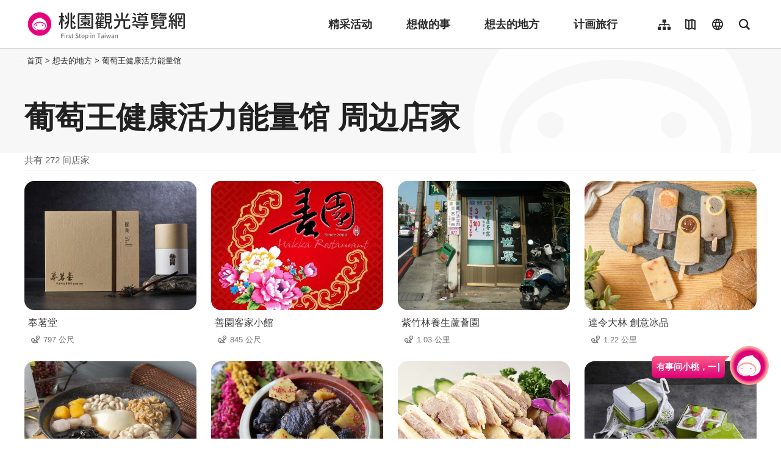

--- FILE ---
content_type: text/html; charset=utf-8
request_url: https://travel.tycg.gov.tw/zh-cn/travel/nearby-shopping/1405?page=1
body_size: 3185
content:
<!DOCTYPE html><html lang=zh-Hans-CN class="no-js mode-two-column"><head><script>document.querySelector("html").setAttribute('class','mode-two-column');if(localStorage.getItem('card-list-mode')==='mode-tile'){document.querySelector("html").classList.remove('mode-two-column');}</script><meta charset=utf-8><meta name=viewport content="width=device-width, initial-scale=1.0, user-scalable=0"><meta name=format-detection content="telephone=no"><title>葡萄王健康活力能量馆 周边店家 | 桃园观光导览网</title><link href=/Content/css/all.css rel=stylesheet><link rel=stylesheet href=/content/css/photoswipe.css><link href=/Content/css/page-web-2022.css rel=stylesheet><meta name=keyword content="桃园观光行销局, 桃园观光, 观光桃园, 桃园县政府, 大溪, 慈湖, 蒋公, 风光, 角板山, 灯会"><meta name=subject content="葡萄王健康活力能量馆 周边店家"><meta name=language content=zh-cn><meta name=owner content=桃园市政府><meta name=coverage content=Worldwide><meta name=distribution content=Global><meta name=rating content=General><meta property=og:title content="葡萄王健康活力能量馆 周边店家"><meta property=og:type content=website><meta property=og:site_name content=桃园观光导览网><meta property=og:description content=""><meta property=og:url content="https://travel.tycg.gov.tw/zh-cn/travel/nearby-shopping/1405?page=1"><meta property=og:locale content=zh_TW><meta name=twitter:site content=桃园观光导览网><meta name=twitter:creator content=桃园观光导览网><meta name=twitter:title content="葡萄王健康活力能量馆 周边店家"><meta name=twitter:description content=""><link rel=apple-touch-icon sizes=57x57 href=/Content/favicons/apple-touch-icon-57x57.png><link rel=apple-touch-icon sizes=60x60 href=/Content/favicons/apple-touch-icon-60x60.png><link rel=apple-touch-icon sizes=72x72 href=/Content/favicons/apple-touch-icon-72x72.png><link rel=apple-touch-icon sizes=76x76 href=/Content/favicons/apple-touch-icon-76x76.png><link rel=apple-touch-icon sizes=114x114 href=/Content/favicons/apple-touch-icon-114x114.png><link rel=apple-touch-icon sizes=120x120 href=/Content/favicons/apple-touch-icon-120x120.png><link rel=apple-touch-icon sizes=144x144 href=/Content/favicons/apple-touch-icon-144x144.png><link rel=apple-touch-icon sizes=152x152 href=/Content/favicons/apple-touch-icon-152x152.png><link rel=apple-touch-icon sizes=180x180 href=/Content/favicons/apple-touch-icon-180x180.png><link rel=icon type=image/png href=/Content/favicons/favicon-32x32.png sizes=32x32><link rel=icon type=image/png href=/Content/favicons/android-chrome-192x192.png sizes=192x192><link rel=icon type=image/png href=/Content/favicons/favicon-96x96.png sizes=96x96><link rel=icon type=image/png href=/Content/favicons/favicon-16x16.png sizes=16x16><link rel=manifest href=/Content/favicons/manifest.json><meta name=msapplication-TileColor content=#603cba><meta name=msapplication-TileImage content=/Content/favicons/mstile-144x144.png><meta name=theme-color content=#ffffff><script type=application/ld+json>{"@context":"https://schema.org","@type":"WebSite","url":"https://travel.tycg.gov.tw/zh-cn/travel/nearby-shopping/1405?page=1","name":"葡萄王健康活力能量馆 周边店家","publisher":"桃园市政府","image":["https://travel.tycg.gov.tw/Content/images/not-found/default.jpg"]}</script><script async src="https://www.googletagmanager.com/gtag/js?id=G-6D6V9VE8R7"></script><script>var LANG_MAP={"zh-tw":"tw","zh-cn":"cn",en:"en",ja:"ja",ko:"ko",id:"id",th:"th",vi:"vn",}
window.dataLayer=window.dataLayer||[];function gtag(){dataLayer.push(arguments);}
gtag('js',new Date());gtag('config','G-6D6V9VE8R7',{cookie_flags:'secure;samesite=lax'});dataLayer.push({'lang':LANG_MAP["zh-cn"]||'tw'})</script><body class="zh new-2020 zh-cn new-2023" data-is-login=False data-lang=zh-cn><a id=top class=anchor-fix title=定位点 tabindex=-1>定位点</a> <a href=#main-content class="acc-show-at-focus js-scroll-anchor" title=跳到主要内容区块>跳到主要内容区块</a> <input name=__RequestVerificationToken type=hidden value=ug63--pUmEXUoTCLF9PvtnfBBbRyQ4_Pge9WM0zdvpzsWtgbOJ3oOXnjSoC98Q8Fri5myz3pPzJhP6APJ7Hcu65TmdA6nwep0CW4-ESc1gY1><div id=fb-root></div><div class=main-container id=main-container><div id=header-root><h1 class=sr-only>桃园观光导览网</h1></div><noscript class=noscript-hint>亲的浏览器并未启动JavaScript，请开启浏览器JavaScript状态或是升级成可执行 JavaScript 的浏览器，以便正常使用网页功能。</noscript><main class=page-content-wrapper><div class="breadcrumb d-flex align-items-center h-5 mb-n5 fz-13px position-relative z-200 text-default" data-path="首页>想去的地方>葡萄王健康活力能量馆"><a class="brick d-none d-xl-flex justify-content-center align-items-center w-20px ml-n2 text-decoration-none" href=javascript:void(0) accesskey=C title=内容区块定位点(C)>:::</a> <a class="d-block text-decoration-none text-inherit trs-all hover-primary" href=/zh-cn title=首页>首页</a><div class=mx-4px>></div><span>想去的地方</span><div class=mx-4px>></div><a class="d-block text-decoration-none text-inherit trs-all hover-primary" href=/zh-cn/travel/attraction/1405 title=葡萄王健康活力能量馆>葡萄王健康活力能量馆</a></div><a class=anchor-fix id=main-content tabindex=0 title=定位点>定位点</a><div class=unit-title-blk><h2 class=unit-title>葡萄王健康活力能量馆 周边店家</h2></div><div class=total-nums-blk><p class=nums>共有 272 间店家</div><ul class=info-card-list><li class=item><div class=info-card-item><a href=/zh-cn/consume/detail/3149 class=link title=奉茗堂> <span class="thumb-frame rounded-16px"> <img src=/content/images/global/blank.gif data-src=/content/images/shops/82456/480x360_shops-image-pum43rfgkkwye8zlgyjrba.jpg class="thumb lazy" alt=""><noscript><img src=/content/images/shops/82456/480x360_shops-image-pum43rfgkkwye8zlgyjrba.jpg class=thumb alt=""></noscript></span><div class="info-blk w-100"><h3 class=info-title>奉茗堂</h3><span class=icon-distance>797 公尺</span></div></a></div><li class=item><div class=info-card-item><a href=/zh-cn/consume/detail/1490 class=link title=善園客家小館> <span class="thumb-frame rounded-16px"> <img src=/content/images/global/blank.gif data-src=/content/images/shops/15457/480x360_Filedata636167239639762791.jpg class="thumb lazy" alt=""><noscript><img src=/content/images/shops/15457/480x360_Filedata636167239639762791.jpg class=thumb alt=""></noscript></span><div class="info-blk w-100"><h3 class=info-title>善園客家小館</h3><span class=icon-distance>845 公尺</span></div></a></div><li class=item><div class=info-card-item><a href=/zh-cn/consume/detail/1539 class=link title=紫竹林養生蘆薈園> <span class="thumb-frame rounded-16px"> <img src=/content/images/global/blank.gif data-src=/content/images/shops/32523/480x360_shops-image-wd3ali2oiu-cw0vyqlqioa.jpg class="thumb lazy" alt=""><noscript><img src=/content/images/shops/32523/480x360_shops-image-wd3ali2oiu-cw0vyqlqioa.jpg class=thumb alt=""></noscript></span><div class="info-blk w-100"><h3 class=info-title>紫竹林養生蘆薈園</h3><span class=icon-distance>1.03 公里</span></div></a></div><li class=item><div class=info-card-item><a href=/zh-cn/consume/detail/3181 class=link title="達令大林 創意冰品"> <span class="thumb-frame rounded-16px"> <img src=/content/images/global/blank.gif data-src=/content/images/shops/97494/480x360_shops-image-pghnkunafee1ffvf6tm-qq.jpg class="thumb lazy" alt=""><noscript><img src=/content/images/shops/97494/480x360_shops-image-pghnkunafee1ffvf6tm-qq.jpg class=thumb alt=""></noscript></span><div class="info-blk w-100"><h3 class=info-title>達令大林 創意冰品</h3><span class=icon-distance>1.22 公里</span></div></a></div><li class=item><div class=info-card-item><a href=/zh-cn/consume/detail/3173 class=link title=李記輕豆花> <span class="thumb-frame rounded-16px"> <img src=/content/images/global/blank.gif data-src=/content/images/shops/96286/480x360_shops-image-dekbeh-phkutaj26clpmgw.jpg class="thumb lazy" alt=""><noscript><img src=/content/images/shops/96286/480x360_shops-image-dekbeh-phkutaj26clpmgw.jpg class=thumb alt=""></noscript></span><div class="info-blk w-100"><h3 class=info-title>李記輕豆花</h3><span class=icon-distance>1.32 公里</span></div></a></div><li class=item><div class=info-card-item><a href=/zh-cn/consume/detail/1662 class=link title=新百王餐廳> <span class="thumb-frame rounded-16px"> <img src=/content/images/global/blank.gif data-src=/content/images/shops/81620/480x360_shops-image-khmvedytpektkqcapwm7ba.jpg class="thumb lazy" alt=""><noscript><img src=/content/images/shops/81620/480x360_shops-image-khmvedytpektkqcapwm7ba.jpg class=thumb alt=""></noscript></span><div class="info-blk w-100"><h3 class=info-title>新百王餐廳</h3><span class=icon-distance>1.38 公里</span></div></a></div><li class=item><div class=info-card-item><a href=/zh-cn/consume/detail/1502 class=link title=金欣鵝肉亭> <span class="thumb-frame rounded-16px"> <img src=/content/images/global/blank.gif data-src=/content/images/shops/9063/480x360_Filedata635634122182782885.jpg class="thumb lazy" alt=""><noscript><img src=/content/images/shops/9063/480x360_Filedata635634122182782885.jpg class=thumb alt=""></noscript></span><div class="info-blk w-100"><h3 class=info-title>金欣鵝肉亭</h3><span class=icon-distance>1.63 公里</span></div></a></div><li class=item><div class=info-card-item><a href=/zh-cn/consume/detail/2807 class=link title="儷恩國際有限公司 (甘心樂意)"> <span class="thumb-frame rounded-16px"> <img src=/content/images/global/blank.gif data-src=/content/images/shops/82483/480x360_shops-image-ivu4btyam0akpq5iz9ekeg.jpg class="thumb lazy" alt=""><noscript><img src=/content/images/shops/82483/480x360_shops-image-ivu4btyam0akpq5iz9ekeg.jpg class=thumb alt=""></noscript></span><div class="info-blk w-100"><h3 class=info-title>儷恩國際有限公司 (甘心樂意)</h3><span class=icon-distance>1.77 公里</span></div></a></div><li class=item><div class=info-card-item><a href=/zh-cn/consume/detail/3052 class=link title=大瑋叔叔手作大福專賣店> <span class="thumb-frame rounded-16px"> <img src=/content/images/global/blank.gif data-src=/content/images/shops/69137/480x360_shops-image-2nqcxufjvksrcv7zwgzb_g.jpg class="thumb lazy" alt=""><noscript><img src=/content/images/shops/69137/480x360_shops-image-2nqcxufjvksrcv7zwgzb_g.jpg class=thumb alt=""></noscript></span><div class="info-blk w-100"><h3 class=info-title>大瑋叔叔手作大福專賣店</h3><span class=icon-distance>1.8 公里</span></div></a></div><li class=item><div class=info-card-item><a href=/zh-cn/consume/detail/1837 class=link title=龍情花生糖(平鎮延平店)> <span class="thumb-frame rounded-16px"> <img src=/content/images/global/blank.gif data-src=/content/images/shops/113491/480x360_shops-image-hljlacbbpus7rlq8zr1f1g.jpg class="thumb lazy" alt=""><noscript><img src=/content/images/shops/113491/480x360_shops-image-hljlacbbpus7rlq8zr1f1g.jpg class=thumb alt=""></noscript></span><div class="info-blk w-100"><h3 class=info-title>龍情花生糖(平鎮延平店)</h3><span class=icon-distance>2.06 公里</span></div></a></div><li class=item><div class=info-card-item><a href=/zh-cn/consume/detail/2107 class=link title=平鎮區農會> <span class="thumb-frame rounded-16px"> <img src=/content/images/global/blank.gif data-src=/content/images/shops/38413/480x360_shops-image-gzigv47jokomcg-yqdcirq.jpg class="thumb lazy" alt=""><noscript><img src=/content/images/shops/38413/480x360_shops-image-gzigv47jokomcg-yqdcirq.jpg class=thumb alt=""></noscript></span><div class="info-blk w-100"><h3 class=info-title>平鎮區農會</h3><span class=icon-distance>2.06 公里</span></div></a></div><li class=item><div class=info-card-item><a href=/zh-cn/consume/detail/3038 class=link title=宴川秋-創意．麻辣> <span class="thumb-frame rounded-16px"> <img src=/content/images/global/blank.gif data-src=/content/images/shops/68578/480x360_shops-image-7dtjn8hu00shgtobqdv7wq.jpg class="thumb lazy" alt=""><noscript><img src=/content/images/shops/68578/480x360_shops-image-7dtjn8hu00shgtobqdv7wq.jpg class=thumb alt=""></noscript></span><div class="info-blk w-100"><h3 class=info-title>宴川秋-創意．麻辣</h3><span class=icon-distance>2.06 公里</span></div></a></div></ul><div class=page-bar><div class="blk prev-blk"><a class="first-page disabled" href=javascript:void(0) title=最前页>最前页</a> <a class="prev-page disabled" href=javascript:void(0) title=上一页>上一页</a></div><div class="blk page-link"><a href=javascript:void(0) class="link current" title=1>1</a> <a href="/zh-cn/travel/nearby-shopping/1405?page=2" class=link title=2>2</a> <a href="/zh-cn/travel/nearby-shopping/1405?page=3" class=link title=3>3</a> <a href="/zh-cn/travel/nearby-shopping/1405?page=4" class=link title=4>4</a> <a href="/zh-cn/travel/nearby-shopping/1405?page=5" class=link title=5>5</a> <a href="/zh-cn/travel/nearby-shopping/1405?page=6" class=link title=6>6</a> <a href="/zh-cn/travel/nearby-shopping/1405?page=7" class=link title=7>7</a> <a href="/zh-cn/travel/nearby-shopping/1405?page=8" class=link title=8>8</a> <a href="/zh-cn/travel/nearby-shopping/1405?page=9" class=link title=9>9</a></div><div class="blk next-blk"><a href="/zh-cn/travel/nearby-shopping/1405?page=2" class=next-page title=下一页>下一页</a> <a href="/zh-cn/travel/nearby-shopping/1405?page=23" class=last-page title=最末页>最末页</a></div></div></main><div id=app-root></div><footer class="position-relative z-100" id=footer-root></footer></div><script>var headerTheme=''</script><script src=/scripts/alone/react/app-385cad6757e5710b5e8f.js></script><script src=/Scripts/_scripts.js></script>

--- FILE ---
content_type: text/html; charset=utf-8
request_url: https://travel.tycg.gov.tw/zh-cn/add-visitor
body_size: -577
content:
{"success":true,"total":3928998.0,"date_time":"2026-01-25T16:08:10.71344"}

--- FILE ---
content_type: text/css
request_url: https://travel.tycg.gov.tw/Content/css/page-web-2022.css
body_size: 1169
content:
.header-wrapper-2022:before,.header-wrapper-2022:after{content:'';display:block;position:absolute;top:0;left:0;z-index:-1;width:100%;transition:opacity 0.3s;pointer-events:none}.header-wrapper-2022:before{height:100%;background-color:#fff;opacity:0}.header-wrapper-2022:after{height:100px;background:linear-gradient(to bottom, rgba(0,0,0,0.5) 0%, rgba(0,0,0,0) 100%)}.header-wrapper-2022.white:before{opacity:1}.header-wrapper-2022.white:after{opacity:0}.header-2022:before{content:'';display:block;width:100%;height:1px;position:absolute;bottom:0;left:0;background-color:rgba(255,255,255,0.2);z-index:2000}.white .header-2022:before{background-color:#d7d7d7}.main-logo-2022{position:relative;width:164px;height:35px}.main-logo-2022:before,.main-logo-2022:after{content:'';display:block;position:absolute;width:100%;height:100%;background:center no-repeat;background-size:cover;transition:opacity 0.3s;pointer-events:none}.main-logo-2022:before{background-image:url(../images/2022/logo-xs-white.png)}@media (min-width: 1200px){.main-logo-2022:before{background-image:url(../images/2022/logo-xl-white.png)}}.main-logo-2022:after{background-image:url(../images/2022/logo-xs-black.png);opacity:0}@media (min-width: 1200px){.main-logo-2022:after{background-image:url(../images/2022/logo-xl-black.png)}}.white .main-logo-2022:before{opacity:0}.white .main-logo-2022:after{opacity:1}@media (min-width: 1200px){.main-logo-2022{width:263px;height:50px}}.main-logo-foreign:before{background-image:url(/content/images/foreign/main-logo-foreign-white.png)}@media (min-width: 1200px){.main-logo-foreign:before{background-image:url(/content/images/foreign/main-logo-foreign-white-xl.png)}}.main-logo-foreign:after{background-image:url(/content/images/foreign/main-logo-foreign-black.png)}@media (min-width: 1200px){.main-logo-foreign:after{background-image:url(/content/images/foreign/main-logo-foreign-black-xl.png)}}.google-translate-blk-2022 .goog-te-gadget-simple{display:flex;border:0;background:transparent;border:none;padding-top:3px}.google-translate-blk-2022 .goog-te-gadget-simple a{display:flex}.translated-ltr body{top:0 !important}.skiptranslate iframe.skiptranslate{top:auto !important;bottom:0 !important}@media (max-width: 1199.98px){.main-nav-wrapper-2022{position:fixed;top:56px;right:0;height:calc(100% - 56px);z-index:5000;width:100vw;background:#f7f7f7;transform:translate(100vw, 0);transition:transform 0.3s}.main-nav-wrapper-2022.is-open,.main-nav-wrapper-2022.is-open-by-keyboard{transform:translate(0, 0);transition:transform 0.3s}.main-nav-wrapper-2022.is-open+.mobile-nav-close-mask-2022{opacity:1;height:calc(100% - 56px)}}@media (min-width: 768px) and (max-width: 1199.98px){.main-nav-wrapper-2022{width:375px;transform:translate(375px, 0)}}@media (max-width: 1199.98px){.main-nav-title-list{visibility:hidden}.main-nav-title-list.current-lv{visibility:visible}}@media (max-width: 1199.98px){.nav-sub-list-2022{visibility:hidden}.nav-sub-list-2022.current-lv{visibility:visible}}@media (max-width: 1199.98px){.mobile-scroll-wrapper-2022{position:fixed;overflow:hidden;z-index:10;height:100%;width:100%;transform:translateZ(0)}}.mobile-nav-close-mask-2022{position:fixed;top:56px;right:0;width:100vw;height:0;z-index:100;opacity:0;transition:opacity 0.3s cubic-bezier(0.7, 0, 0.3, 1) 0.1s;background:rgba(0,0,0,0.4)}@media (max-width: 1199.98px){.main-nav-2022{position:absolute;top:0;left:0;overflow:hidden;overflow-y:auto;-webkit-overflow-scrolling:touch;width:100%;height:100%}.main-nav-2022 .item{border-bottom:1px #eee solid}}@media (min-width: 1200px){.main-nav-2022 .item{position:static}.main-nav-2022 .item:before{content:'';display:block;visibility:hidden;position:absolute;z-index:100;width:128px;height:23px;background:transparent;cursor:pointer;transform-origin:top center;transform:perspective(0.25em) rotateX(7deg)}}@media (max-width: 1199.98px){.nav-sub-list-2022{overflow:hidden;overflow-y:auto;-webkit-overflow-scrolling:auto;display:block;position:fixed;z-index:300;top:0;left:0;width:100%;height:100%;z-index:10;transform:translate3d(100vw, 0, 0);transition:transform 0.3s;pointer-events:none;padding-bottom:80px}.nav-sub-list-2022.current-lv{pointer-events:auto;transform:none}}@media (min-width: 1200px){.nav-sub-list-2022{position:fixed;top:80px;left:0;width:100%;height:calc(100% - 80px);z-index:0;display:none;background-color:rgba(255,255,255,0.9) !important;backdrop-filter:blur(20px)}.nav-sub-list-2022>*{pointer-events:auto}.nav-sub-list-2022.current-lv{display:flex}}@media (min-width: 1600px){.nav-sub-list-2022{align-items:flex-start;padding-top:64px !important}}.menu-breadcrumb-2022{overflow:hidden;position:fixed !important;top:0;left:0;z-index:500;width:100vw;transform:translate(100%, 0)}.lv-2 .menu-breadcrumb-2022{transform:none}.menu-breadcrumb-2022.show{visibility:visible}@media (min-width: 768px) and (max-width: 1199.98px){.menu-breadcrumb-2022{width:375px}}.menu-title-2022{--menu-title-color: white}@media (min-width: 1200px){.menu-title-2022{color:var(--menu-title-color) !important}.white .menu-title-2022{--menu-title-color: #2a2a2a}.active .menu-title-2022{--menu-title-color: #dc0175}}@media (min-width: 1200px){.menu-blk-2022{padding:4% 5% !important}.menu-blk-2022 .menu-group:not(:last-child){padding-right:10%}}.btn-open-menu-2022{--line-color: white;position:relative;width:48px;height:48px;border:none;padding:0 8px;background:none;transition:opacity 0.3s}.btn-open-menu-2022:before,.btn-open-menu-2022:after{position:relative;display:block;width:100%;height:4px;background-color:var(--line-color);content:'';border-radius:2px;transition:all 0.3s;transform-origin:0 50%}.btn-open-menu-2022:before{margin-bottom:10px}.is-open .btn-open-menu-2022:before{transform:translate(4px, -4px) rotate(43.5deg)}.is-open .btn-open-menu-2022:after{transform:translate(4px, 4px) rotate(-43.5deg)}.white .btn-open-menu-2022{--line-color: #dc0175}@media (hover: hover){.btn-open-menu-2022{transition:all 0.3s}.btn-open-menu-2022:is(:hover,:focus-visible:focus){--line-color: white;background-color:#dc0175}}@media (max-width: 1199.98px){.site-func-blk-2022{position:relative;transition:all 0.3s 0.2s}.site-func-blk-2022.hidden{transition:all 0.6s;opacity:0;transform:translateY(50%)}}@media (min-width: 1200px){.site-func-blk-2022{height:24px}}@media (max-width: 1199.98px){.site-func-list-2022 .item{border-bottom:1px #c3c3c3 solid}}@media (max-width: 1199.98px){.site-func-link-2022{color:#2a2a2a !important}}@media (min-width: 1200px){.site-func-link-2022{color:#fff !important}.white .site-func-link-2022{color:#5e5e5e !important}.open .site-func-link-2022{color:#2a2a2a !important}}.lang-list-blk-2022 .lang-label:after{content:'';display:inline-block;width:0;height:0;border-style:solid;border-width:5px 5px 0 5px;border-color:transparent;border-top-color:inherit;margin-left:4px;margin-top:2px}@media (max-width: 1199.98px){.lang-list-blk-2022{width:100%}.lang-list-blk-2022 .lang-list{background:none !important}.lang-list-blk-2022 .site-func-link{height:40px;justify-content:center;border:1px #c3c3c3 solid}}@media (min-width: 1200px){.lang-list-blk-2022{position:relative !important;z-index:2000}.lang-list-blk-2022 .lang-list{position:absolute;left:50%;transform:translateX(-50%);min-width:100px;box-shadow:0 0 6px rgba(0,0,0,0.3)}.lang-list-blk-2022 .site-func-link{padding:8px 16px !important;color:#2a2a2a !important}.lang-list-blk-2022:hover .lang-list,.lang-list-blk-2022.show .lang-list{display:block !important;z-index:2000}.lang-list-blk-2022 .lang-label{color:#fff !important}.white .lang-list-blk-2022 .lang-label{color:#5e5e5e !important}}@media (max-width: 1199.98px){[data-label]{position:relative}[data-label]:before{content:attr(data-label);display:flex;align-items:center;margin-top:8px;margin-left:16px;margin-right:16px;padding-top:16px;border-top:1px #d7d7d7 solid}}


--- FILE ---
content_type: application/javascript
request_url: https://travel.tycg.gov.tw/scripts/alone/react/app-385cad6757e5710b5e8f.js
body_size: 213118
content:
/*! For license information please see app-385cad6757e5710b5e8f.js.LICENSE.txt */
(()=>{var e,t,n,r,a={34:(e,t,n)=>{"use strict";var r=n(4901);e.exports=function(e){return"object"==typeof e?null!==e:r(e)}},81:(e,t,n)=>{"use strict";var r=n(9565),a=n(9306),o=n(8551),i=n(6823),l=n(851),u=TypeError;e.exports=function(e,t){var n=arguments.length<2?l(e):t;if(a(n))return o(r(n,e));throw new u(i(e)+" is not iterable")}},113:(e,t,n)=>{"use strict";var r=n(6518),a=n(9213).find,o=n(6469),i="find",l=!0;i in[]&&Array(1)[i](function(){l=!1}),r({target:"Array",proto:!0,forced:l},{find:function(e){return a(this,e,arguments.length>1?arguments[1]:void 0)}}),o(i)},158:function(e){e.exports=function(e){function t(r){if(n[r])return n[r].exports;var a=n[r]={i:r,l:!1,exports:{}};return e[r].call(a.exports,a,a.exports,t),a.l=!0,a.exports}var n={};return t.m=e,t.c=n,t.d=function(e,n,r){t.o(e,n)||Object.defineProperty(e,n,{configurable:!1,enumerable:!0,get:r})},t.n=function(e){var n=e&&e.__esModule?function(){return e.default}:function(){return e};return t.d(n,"a",n),n},t.o=function(e,t){return Object.prototype.hasOwnProperty.call(e,t)},t.p="",t(t.s=8)}([function(e,t,n){"use strict";Object.defineProperty(t,"__esModule",{value:!0});var r="swal-button";t.CLASS_NAMES={MODAL:"swal-modal",OVERLAY:"swal-overlay",SHOW_MODAL:"swal-overlay--show-modal",MODAL_TITLE:"swal-title",MODAL_TEXT:"swal-text",ICON:"swal-icon",ICON_CUSTOM:"swal-icon--custom",CONTENT:"swal-content",FOOTER:"swal-footer",BUTTON_CONTAINER:"swal-button-container",BUTTON:r,CONFIRM_BUTTON:r+"--confirm",CANCEL_BUTTON:r+"--cancel",DANGER_BUTTON:r+"--danger",BUTTON_LOADING:r+"--loading",BUTTON_LOADER:r+"__loader"},t.default=t.CLASS_NAMES},function(e,t,n){"use strict";Object.defineProperty(t,"__esModule",{value:!0}),t.getNode=function(e){var t="."+e;return document.querySelector(t)},t.stringToNode=function(e){var t=document.createElement("div");return t.innerHTML=e.trim(),t.firstChild},t.insertAfter=function(e,t){var n=t.nextSibling;t.parentNode.insertBefore(e,n)},t.removeNode=function(e){e.parentElement.removeChild(e)},t.throwErr=function(e){throw"SweetAlert: "+(e=e.replace(/ +(?= )/g,"")).trim()},t.isPlainObject=function(e){if("[object Object]"!==Object.prototype.toString.call(e))return!1;var t=Object.getPrototypeOf(e);return null===t||t===Object.prototype},t.ordinalSuffixOf=function(e){var t=e%10,n=e%100;return 1===t&&11!==n?e+"st":2===t&&12!==n?e+"nd":3===t&&13!==n?e+"rd":e+"th"}},function(e,t,n){"use strict";function r(e){for(var n in e)t.hasOwnProperty(n)||(t[n]=e[n])}Object.defineProperty(t,"__esModule",{value:!0}),r(n(25));var a=n(26);t.overlayMarkup=a.default,r(n(27)),r(n(28)),r(n(29));var o=n(0),i=o.default.MODAL_TITLE,l=o.default.MODAL_TEXT,u=o.default.ICON,s=o.default.FOOTER;t.iconMarkup='\n  <div class="'+u+'"></div>',t.titleMarkup='\n  <div class="'+i+'"></div>\n',t.textMarkup='\n  <div class="'+l+'"></div>',t.footerMarkup='\n  <div class="'+s+'"></div>\n'},function(e,t,n){"use strict";Object.defineProperty(t,"__esModule",{value:!0});var r=n(1);t.CONFIRM_KEY="confirm",t.CANCEL_KEY="cancel";var a={visible:!0,text:null,value:null,className:"",closeModal:!0},o=Object.assign({},a,{visible:!1,text:"Cancel",value:null}),i=Object.assign({},a,{text:"OK",value:!0});t.defaultButtonList={cancel:o,confirm:i};var l=function(e){switch(e){case t.CONFIRM_KEY:return i;case t.CANCEL_KEY:return o;default:var n=e.charAt(0).toUpperCase()+e.slice(1);return Object.assign({},a,{text:n,value:e})}},u=function(e,t){var n=l(e);return!0===t?Object.assign({},n,{visible:!0}):"string"==typeof t?Object.assign({},n,{visible:!0,text:t}):r.isPlainObject(t)?Object.assign({visible:!0},n,t):Object.assign({},n,{visible:!1})},s=function(e){var n={};switch(e.length){case 1:n[t.CANCEL_KEY]=Object.assign({},o,{visible:!1});break;case 2:n[t.CANCEL_KEY]=u(t.CANCEL_KEY,e[0]),n[t.CONFIRM_KEY]=u(t.CONFIRM_KEY,e[1]);break;default:r.throwErr("Invalid number of 'buttons' in array ("+e.length+").\n      If you want more than 2 buttons, you need to use an object!")}return n};t.getButtonListOpts=function(e){var n=t.defaultButtonList;return"string"==typeof e?n[t.CONFIRM_KEY]=u(t.CONFIRM_KEY,e):Array.isArray(e)?n=s(e):r.isPlainObject(e)?n=function(e){for(var t={},n=0,r=Object.keys(e);n<r.length;n++){var a=r[n],i=e[a],l=u(a,i);t[a]=l}return t.cancel||(t.cancel=o),t}(e):!0===e?n=s([!0,!0]):!1===e?n=s([!1,!1]):void 0===e&&(n=t.defaultButtonList),n}},function(e,t,n){"use strict";Object.defineProperty(t,"__esModule",{value:!0});var r=n(1),a=n(2),o=n(0),i=o.default.MODAL,l=o.default.OVERLAY,u=n(30),s=n(31),c=n(32),d=n(33);t.injectElIntoModal=function(e){var t=r.getNode(i),n=r.stringToNode(e);return t.appendChild(n),n};var f=function(e,t){!function(e){e.className=i,e.textContent=""}(e);var n=t.className;n&&e.classList.add(n)};t.initModalContent=function(e){var t=r.getNode(i);f(t,e),u.default(e.icon),s.initTitle(e.title),s.initText(e.text),d.default(e.content),c.default(e.buttons,e.dangerMode)};t.default=function(){var e=r.getNode(l),t=r.stringToNode(a.modalMarkup);e.appendChild(t)}},function(e,t,n){"use strict";Object.defineProperty(t,"__esModule",{value:!0});var r=n(3),a={isOpen:!1,promise:null,actions:{},timer:null},o=Object.assign({},a);t.resetState=function(){o=Object.assign({},a)},t.setActionValue=function(e){if("string"==typeof e)return i(r.CONFIRM_KEY,e);for(var t in e)i(t,e[t])};var i=function(e,t){o.actions[e]||(o.actions[e]={}),Object.assign(o.actions[e],{value:t})};t.setActionOptionsFor=function(e,t){var n=(void 0===t?{}:t).closeModal,r=void 0===n||n;Object.assign(o.actions[e],{closeModal:r})},t.default=o},function(e,t,n){"use strict";Object.defineProperty(t,"__esModule",{value:!0});var r=n(1),a=n(3),o=n(0),i=o.default.OVERLAY,l=o.default.SHOW_MODAL,u=o.default.BUTTON,s=o.default.BUTTON_LOADING,c=n(5);t.openModal=function(){r.getNode(i).classList.add(l),c.default.isOpen=!0};t.onAction=function(e){void 0===e&&(e=a.CANCEL_KEY);var t=c.default.actions[e],n=t.value;if(!1===t.closeModal){var o=u+"--"+e;r.getNode(o).classList.add(s)}else r.getNode(i).classList.remove(l),c.default.isOpen=!1;c.default.promise.resolve(n)},t.getState=function(){var e=Object.assign({},c.default);return delete e.promise,delete e.timer,e},t.stopLoading=function(){for(var e=document.querySelectorAll("."+u),t=0;t<e.length;t++)e[t].classList.remove(s)}},function(e,t){var n;n=function(){return this}();try{n=n||Function("return this")()||(0,eval)("this")}catch(e){"object"==typeof window&&(n=window)}e.exports=n},function(e,t,n){(function(t){e.exports=t.sweetAlert=n(9)}).call(t,n(7))},function(e,t,n){(function(t){e.exports=t.swal=n(10)}).call(t,n(7))},function(e,t,n){"undefined"!=typeof window&&n(11),n(16);var r=n(23).default;e.exports=r},function(e,t,n){var r=n(12);"string"==typeof r&&(r=[[e.i,r,""]]);n(14)(r,{insertAt:"top",transform:void 0}),r.locals&&(e.exports=r.locals)},function(e,t,n){(e.exports=n(13)(void 0)).push([e.i,'.swal-icon--error{border-color:#f27474;-webkit-animation:animateErrorIcon .5s;animation:animateErrorIcon .5s}.swal-icon--error__x-mark{position:relative;display:block;-webkit-animation:animateXMark .5s;animation:animateXMark .5s}.swal-icon--error__line{position:absolute;height:5px;width:47px;background-color:#f27474;display:block;top:37px;border-radius:2px}.swal-icon--error__line--left{-webkit-transform:rotate(45deg);transform:rotate(45deg);left:17px}.swal-icon--error__line--right{-webkit-transform:rotate(-45deg);transform:rotate(-45deg);right:16px}@-webkit-keyframes animateErrorIcon{0%{-webkit-transform:rotateX(100deg);transform:rotateX(100deg);opacity:0}to{-webkit-transform:rotateX(0deg);transform:rotateX(0deg);opacity:1}}@keyframes animateErrorIcon{0%{-webkit-transform:rotateX(100deg);transform:rotateX(100deg);opacity:0}to{-webkit-transform:rotateX(0deg);transform:rotateX(0deg);opacity:1}}@-webkit-keyframes animateXMark{0%{-webkit-transform:scale(.4);transform:scale(.4);margin-top:26px;opacity:0}50%{-webkit-transform:scale(.4);transform:scale(.4);margin-top:26px;opacity:0}80%{-webkit-transform:scale(1.15);transform:scale(1.15);margin-top:-6px}to{-webkit-transform:scale(1);transform:scale(1);margin-top:0;opacity:1}}@keyframes animateXMark{0%{-webkit-transform:scale(.4);transform:scale(.4);margin-top:26px;opacity:0}50%{-webkit-transform:scale(.4);transform:scale(.4);margin-top:26px;opacity:0}80%{-webkit-transform:scale(1.15);transform:scale(1.15);margin-top:-6px}to{-webkit-transform:scale(1);transform:scale(1);margin-top:0;opacity:1}}.swal-icon--warning{border-color:#f8bb86;-webkit-animation:pulseWarning .75s infinite alternate;animation:pulseWarning .75s infinite alternate}.swal-icon--warning__body{width:5px;height:47px;top:10px;border-radius:2px;margin-left:-2px}.swal-icon--warning__body,.swal-icon--warning__dot{position:absolute;left:50%;background-color:#f8bb86}.swal-icon--warning__dot{width:7px;height:7px;border-radius:50%;margin-left:-4px;bottom:-11px}@-webkit-keyframes pulseWarning{0%{border-color:#f8d486}to{border-color:#f8bb86}}@keyframes pulseWarning{0%{border-color:#f8d486}to{border-color:#f8bb86}}.swal-icon--success{border-color:#a5dc86}.swal-icon--success:after,.swal-icon--success:before{content:"";border-radius:50%;position:absolute;width:60px;height:120px;background:#fff;-webkit-transform:rotate(45deg);transform:rotate(45deg)}.swal-icon--success:before{border-radius:120px 0 0 120px;top:-7px;left:-33px;-webkit-transform:rotate(-45deg);transform:rotate(-45deg);-webkit-transform-origin:60px 60px;transform-origin:60px 60px}.swal-icon--success:after{border-radius:0 120px 120px 0;top:-11px;left:30px;-webkit-transform:rotate(-45deg);transform:rotate(-45deg);-webkit-transform-origin:0 60px;transform-origin:0 60px;-webkit-animation:rotatePlaceholder 4.25s ease-in;animation:rotatePlaceholder 4.25s ease-in}.swal-icon--success__ring{width:80px;height:80px;border:4px solid hsla(98,55%,69%,.2);border-radius:50%;box-sizing:content-box;position:absolute;left:-4px;top:-4px;z-index:2}.swal-icon--success__hide-corners{width:5px;height:90px;background-color:#fff;padding:1px;position:absolute;left:28px;top:8px;z-index:1;-webkit-transform:rotate(-45deg);transform:rotate(-45deg)}.swal-icon--success__line{height:5px;background-color:#a5dc86;display:block;border-radius:2px;position:absolute;z-index:2}.swal-icon--success__line--tip{width:25px;left:14px;top:46px;-webkit-transform:rotate(45deg);transform:rotate(45deg);-webkit-animation:animateSuccessTip .75s;animation:animateSuccessTip .75s}.swal-icon--success__line--long{width:47px;right:8px;top:38px;-webkit-transform:rotate(-45deg);transform:rotate(-45deg);-webkit-animation:animateSuccessLong .75s;animation:animateSuccessLong .75s}@-webkit-keyframes rotatePlaceholder{0%{-webkit-transform:rotate(-45deg);transform:rotate(-45deg)}5%{-webkit-transform:rotate(-45deg);transform:rotate(-45deg)}12%{-webkit-transform:rotate(-405deg);transform:rotate(-405deg)}to{-webkit-transform:rotate(-405deg);transform:rotate(-405deg)}}@keyframes rotatePlaceholder{0%{-webkit-transform:rotate(-45deg);transform:rotate(-45deg)}5%{-webkit-transform:rotate(-45deg);transform:rotate(-45deg)}12%{-webkit-transform:rotate(-405deg);transform:rotate(-405deg)}to{-webkit-transform:rotate(-405deg);transform:rotate(-405deg)}}@-webkit-keyframes animateSuccessTip{0%{width:0;left:1px;top:19px}54%{width:0;left:1px;top:19px}70%{width:50px;left:-8px;top:37px}84%{width:17px;left:21px;top:48px}to{width:25px;left:14px;top:45px}}@keyframes animateSuccessTip{0%{width:0;left:1px;top:19px}54%{width:0;left:1px;top:19px}70%{width:50px;left:-8px;top:37px}84%{width:17px;left:21px;top:48px}to{width:25px;left:14px;top:45px}}@-webkit-keyframes animateSuccessLong{0%{width:0;right:46px;top:54px}65%{width:0;right:46px;top:54px}84%{width:55px;right:0;top:35px}to{width:47px;right:8px;top:38px}}@keyframes animateSuccessLong{0%{width:0;right:46px;top:54px}65%{width:0;right:46px;top:54px}84%{width:55px;right:0;top:35px}to{width:47px;right:8px;top:38px}}.swal-icon--info{border-color:#c9dae1}.swal-icon--info:before{width:5px;height:29px;bottom:17px;border-radius:2px;margin-left:-2px}.swal-icon--info:after,.swal-icon--info:before{content:"";position:absolute;left:50%;background-color:#c9dae1}.swal-icon--info:after{width:7px;height:7px;border-radius:50%;margin-left:-3px;top:19px}.swal-icon{width:80px;height:80px;border-width:4px;border-style:solid;border-radius:50%;padding:0;position:relative;box-sizing:content-box;margin:20px auto}.swal-icon:first-child{margin-top:32px}.swal-icon--custom{width:auto;height:auto;max-width:100%;border:none;border-radius:0}.swal-icon img{max-width:100%;max-height:100%}.swal-title{color:rgba(0,0,0,.65);font-weight:600;text-transform:none;position:relative;display:block;padding:13px 16px;font-size:27px;line-height:normal;text-align:center;margin-bottom:0}.swal-title:first-child{margin-top:26px}.swal-title:not(:first-child){padding-bottom:0}.swal-title:not(:last-child){margin-bottom:13px}.swal-text{font-size:16px;position:relative;float:none;line-height:normal;vertical-align:top;text-align:left;display:inline-block;margin:0;padding:0 10px;font-weight:400;color:rgba(0,0,0,.64);max-width:calc(100% - 20px);overflow-wrap:break-word;box-sizing:border-box}.swal-text:first-child{margin-top:45px}.swal-text:last-child{margin-bottom:45px}.swal-footer{text-align:right;padding-top:13px;margin-top:13px;padding:13px 16px;border-radius:inherit;border-top-left-radius:0;border-top-right-radius:0}.swal-button-container{margin:5px;display:inline-block;position:relative}.swal-button{background-color:#7cd1f9;color:#fff;border:none;box-shadow:none;border-radius:5px;font-weight:600;font-size:14px;padding:10px 24px;margin:0;cursor:pointer}.swal-button:not([disabled]):hover{background-color:#78cbf2}.swal-button:active{background-color:#70bce0}.swal-button:focus{outline:none;box-shadow:0 0 0 1px #fff,0 0 0 3px rgba(43,114,165,.29)}.swal-button[disabled]{opacity:.5;cursor:default}.swal-button::-moz-focus-inner{border:0}.swal-button--cancel{color:#555;background-color:#efefef}.swal-button--cancel:not([disabled]):hover{background-color:#e8e8e8}.swal-button--cancel:active{background-color:#d7d7d7}.swal-button--cancel:focus{box-shadow:0 0 0 1px #fff,0 0 0 3px rgba(116,136,150,.29)}.swal-button--danger{background-color:#e64942}.swal-button--danger:not([disabled]):hover{background-color:#df4740}.swal-button--danger:active{background-color:#cf423b}.swal-button--danger:focus{box-shadow:0 0 0 1px #fff,0 0 0 3px rgba(165,43,43,.29)}.swal-content{padding:0 20px;margin-top:20px;font-size:medium}.swal-content:last-child{margin-bottom:20px}.swal-content__input,.swal-content__textarea{-webkit-appearance:none;background-color:#fff;border:none;font-size:14px;display:block;box-sizing:border-box;width:100%;border:1px solid rgba(0,0,0,.14);padding:10px 13px;border-radius:2px;transition:border-color .2s}.swal-content__input:focus,.swal-content__textarea:focus{outline:none;border-color:#6db8ff}.swal-content__textarea{resize:vertical}.swal-button--loading{color:transparent}.swal-button--loading~.swal-button__loader{opacity:1}.swal-button__loader{position:absolute;height:auto;width:43px;z-index:2;left:50%;top:50%;-webkit-transform:translateX(-50%) translateY(-50%);transform:translateX(-50%) translateY(-50%);text-align:center;pointer-events:none;opacity:0}.swal-button__loader div{display:inline-block;float:none;vertical-align:baseline;width:9px;height:9px;padding:0;border:none;margin:2px;opacity:.4;border-radius:7px;background-color:hsla(0,0%,100%,.9);transition:background .2s;-webkit-animation:swal-loading-anim 1s infinite;animation:swal-loading-anim 1s infinite}.swal-button__loader div:nth-child(3n+2){-webkit-animation-delay:.15s;animation-delay:.15s}.swal-button__loader div:nth-child(3n+3){-webkit-animation-delay:.3s;animation-delay:.3s}@-webkit-keyframes swal-loading-anim{0%{opacity:.4}20%{opacity:.4}50%{opacity:1}to{opacity:.4}}@keyframes swal-loading-anim{0%{opacity:.4}20%{opacity:.4}50%{opacity:1}to{opacity:.4}}.swal-overlay{position:fixed;top:0;bottom:0;left:0;right:0;text-align:center;font-size:0;overflow-y:auto;background-color:rgba(0,0,0,.4);z-index:10000;pointer-events:none;opacity:0;transition:opacity .3s}.swal-overlay:before{content:" ";display:inline-block;vertical-align:middle;height:100%}.swal-overlay--show-modal{opacity:1;pointer-events:auto}.swal-overlay--show-modal .swal-modal{opacity:1;pointer-events:auto;box-sizing:border-box;-webkit-animation:showSweetAlert .3s;animation:showSweetAlert .3s;will-change:transform}.swal-modal{width:478px;opacity:0;pointer-events:none;background-color:#fff;text-align:center;border-radius:5px;position:static;margin:20px auto;display:inline-block;vertical-align:middle;-webkit-transform:scale(1);transform:scale(1);-webkit-transform-origin:50% 50%;transform-origin:50% 50%;z-index:10001;transition:opacity .2s,-webkit-transform .3s;transition:transform .3s,opacity .2s;transition:transform .3s,opacity .2s,-webkit-transform .3s}@media (max-width:500px){.swal-modal{width:calc(100% - 20px)}}@-webkit-keyframes showSweetAlert{0%{-webkit-transform:scale(1);transform:scale(1)}1%{-webkit-transform:scale(.5);transform:scale(.5)}45%{-webkit-transform:scale(1.05);transform:scale(1.05)}80%{-webkit-transform:scale(.95);transform:scale(.95)}to{-webkit-transform:scale(1);transform:scale(1)}}@keyframes showSweetAlert{0%{-webkit-transform:scale(1);transform:scale(1)}1%{-webkit-transform:scale(.5);transform:scale(.5)}45%{-webkit-transform:scale(1.05);transform:scale(1.05)}80%{-webkit-transform:scale(.95);transform:scale(.95)}to{-webkit-transform:scale(1);transform:scale(1)}}',""])},function(e,t){function n(e,t){var n=e[1]||"",r=e[3];if(!r)return n;if(t&&"function"==typeof btoa){var a=function(e){return"/*# sourceMappingURL=data:application/json;charset=utf-8;base64,"+btoa(unescape(encodeURIComponent(JSON.stringify(e))))+" */"}(r);return[n].concat(r.sources.map(function(e){return"/*# sourceURL="+r.sourceRoot+e+" */"})).concat([a]).join("\n")}return[n].join("\n")}e.exports=function(e){var t=[];return t.toString=function(){return this.map(function(t){var r=n(t,e);return t[2]?"@media "+t[2]+"{"+r+"}":r}).join("")},t.i=function(e,n){"string"==typeof e&&(e=[[null,e,""]]);for(var r={},a=0;a<this.length;a++){var o=this[a][0];"number"==typeof o&&(r[o]=!0)}for(a=0;a<e.length;a++){var i=e[a];"number"==typeof i[0]&&r[i[0]]||(n&&!i[2]?i[2]=n:n&&(i[2]="("+i[2]+") and ("+n+")"),t.push(i))}},t}},function(e,t,n){function r(e,t){for(var n=0;n<e.length;n++){var r=e[n],a=h[r.id];if(a){a.refs++;for(var o=0;o<a.parts.length;o++)a.parts[o](r.parts[o]);for(;o<r.parts.length;o++)a.parts.push(c(r.parts[o],t))}else{var i=[];for(o=0;o<r.parts.length;o++)i.push(c(r.parts[o],t));h[r.id]={id:r.id,refs:1,parts:i}}}}function a(e,t){for(var n=[],r={},a=0;a<e.length;a++){var o=e[a],i=t.base?o[0]+t.base:o[0],l={css:o[1],media:o[2],sourceMap:o[3]};r[i]?r[i].parts.push(l):n.push(r[i]={id:i,parts:[l]})}return n}function o(e,t){var n=v(e.insertInto);if(!n)throw new Error("Couldn't find a style target. This probably means that the value for the 'insertInto' parameter is invalid.");var r=y[y.length-1];if("top"===e.insertAt)r?r.nextSibling?n.insertBefore(t,r.nextSibling):n.appendChild(t):n.insertBefore(t,n.firstChild),y.push(t);else{if("bottom"!==e.insertAt)throw new Error("Invalid value for parameter 'insertAt'. Must be 'top' or 'bottom'.");n.appendChild(t)}}function i(e){if(null===e.parentNode)return!1;e.parentNode.removeChild(e);var t=y.indexOf(e);t>=0&&y.splice(t,1)}function l(e){var t=document.createElement("style");return e.attrs.type="text/css",s(t,e.attrs),o(e,t),t}function u(e){var t=document.createElement("link");return e.attrs.type="text/css",e.attrs.rel="stylesheet",s(t,e.attrs),o(e,t),t}function s(e,t){Object.keys(t).forEach(function(n){e.setAttribute(n,t[n])})}function c(e,t){var n,r,a,o;if(t.transform&&e.css){if(!(o=t.transform(e.css)))return function(){};e.css=o}if(t.singleton){var s=b++;n=g||(g=l(t)),r=d.bind(null,n,s,!1),a=d.bind(null,n,s,!0)}else e.sourceMap&&"function"==typeof URL&&"function"==typeof URL.createObjectURL&&"function"==typeof URL.revokeObjectURL&&"function"==typeof Blob&&"function"==typeof btoa?(n=u(t),r=p.bind(null,n,t),a=function(){i(n),n.href&&URL.revokeObjectURL(n.href)}):(n=l(t),r=f.bind(null,n),a=function(){i(n)});return r(e),function(t){if(t){if(t.css===e.css&&t.media===e.media&&t.sourceMap===e.sourceMap)return;r(e=t)}else a()}}function d(e,t,n,r){var a=n?"":r.css;if(e.styleSheet)e.styleSheet.cssText=x(t,a);else{var o=document.createTextNode(a),i=e.childNodes;i[t]&&e.removeChild(i[t]),i.length?e.insertBefore(o,i[t]):e.appendChild(o)}}function f(e,t){var n=t.css,r=t.media;if(r&&e.setAttribute("media",r),e.styleSheet)e.styleSheet.cssText=n;else{for(;e.firstChild;)e.removeChild(e.firstChild);e.appendChild(document.createTextNode(n))}}function p(e,t,n){var r=n.css,a=n.sourceMap,o=void 0===t.convertToAbsoluteUrls&&a;(t.convertToAbsoluteUrls||o)&&(r=w(r)),a&&(r+="\n/*# sourceMappingURL=data:application/json;base64,"+btoa(unescape(encodeURIComponent(JSON.stringify(a))))+" */");var i=new Blob([r],{type:"text/css"}),l=e.href;e.href=URL.createObjectURL(i),l&&URL.revokeObjectURL(l)}var h={},m=function(e){var t;return function(){return void 0===t&&(t=e.apply(this,arguments)),t}}(function(){return window&&document&&document.all&&!window.atob}),v=function(e){var t={};return function(n){return void 0===t[n]&&(t[n]=e.call(this,n)),t[n]}}(function(e){return document.querySelector(e)}),g=null,b=0,y=[],w=n(15);e.exports=function(e,t){if("undefined"!=typeof DEBUG&&DEBUG&&"object"!=typeof document)throw new Error("The style-loader cannot be used in a non-browser environment");(t=t||{}).attrs="object"==typeof t.attrs?t.attrs:{},t.singleton||(t.singleton=m()),t.insertInto||(t.insertInto="head"),t.insertAt||(t.insertAt="bottom");var n=a(e,t);return r(n,t),function(e){for(var o=[],i=0;i<n.length;i++){var l=n[i];(u=h[l.id]).refs--,o.push(u)}for(e&&r(a(e,t),t),i=0;i<o.length;i++){var u;if(0===(u=o[i]).refs){for(var s=0;s<u.parts.length;s++)u.parts[s]();delete h[u.id]}}}};var x=function(){var e=[];return function(t,n){return e[t]=n,e.filter(Boolean).join("\n")}}()},function(e,t){e.exports=function(e){var t="undefined"!=typeof window&&window.location;if(!t)throw new Error("fixUrls requires window.location");if(!e||"string"!=typeof e)return e;var n=t.protocol+"//"+t.host,r=n+t.pathname.replace(/\/[^\/]*$/,"/");return e.replace(/url\s*\(((?:[^)(]|\((?:[^)(]+|\([^)(]*\))*\))*)\)/gi,function(e,t){var a,o=t.trim().replace(/^"(.*)"$/,function(e,t){return t}).replace(/^'(.*)'$/,function(e,t){return t});return/^(#|data:|http:\/\/|https:\/\/|file:\/\/\/)/i.test(o)?e:(a=0===o.indexOf("//")?o:0===o.indexOf("/")?n+o:r+o.replace(/^\.\//,""),"url("+JSON.stringify(a)+")")})}},function(e,t,n){var r=n(17);"undefined"==typeof window||window.Promise||(window.Promise=r),n(21),String.prototype.includes||(String.prototype.includes=function(e,t){"use strict";return"number"!=typeof t&&(t=0),!(t+e.length>this.length)&&-1!==this.indexOf(e,t)}),Array.prototype.includes||Object.defineProperty(Array.prototype,"includes",{value:function(e,t){if(null==this)throw new TypeError('"this" is null or not defined');var n=Object(this),r=n.length>>>0;if(0===r)return!1;for(var a=0|t,o=Math.max(a>=0?a:r-Math.abs(a),0);o<r;){if(function(e,t){return e===t||"number"==typeof e&&"number"==typeof t&&isNaN(e)&&isNaN(t)}(n[o],e))return!0;o++}return!1}}),"undefined"!=typeof window&&[Element.prototype,CharacterData.prototype,DocumentType.prototype].forEach(function(e){e.hasOwnProperty("remove")||Object.defineProperty(e,"remove",{configurable:!0,enumerable:!0,writable:!0,value:function(){this.parentNode.removeChild(this)}})})},function(e,t,n){(function(t){!function(n){function r(){}function a(e){if("object"!=typeof this)throw new TypeError("Promises must be constructed via new");if("function"!=typeof e)throw new TypeError("not a function");this._state=0,this._handled=!1,this._value=void 0,this._deferreds=[],c(e,this)}function o(e,t){for(;3===e._state;)e=e._value;0!==e._state?(e._handled=!0,a._immediateFn(function(){var n=1===e._state?t.onFulfilled:t.onRejected;if(null!==n){var r;try{r=n(e._value)}catch(e){return void l(t.promise,e)}i(t.promise,r)}else(1===e._state?i:l)(t.promise,e._value)})):e._deferreds.push(t)}function i(e,t){try{if(t===e)throw new TypeError("A promise cannot be resolved with itself.");if(t&&("object"==typeof t||"function"==typeof t)){var n=t.then;if(t instanceof a)return e._state=3,e._value=t,void u(e);if("function"==typeof n)return void c(function(e,t){return function(){e.apply(t,arguments)}}(n,t),e)}e._state=1,e._value=t,u(e)}catch(t){l(e,t)}}function l(e,t){e._state=2,e._value=t,u(e)}function u(e){2===e._state&&0===e._deferreds.length&&a._immediateFn(function(){e._handled||a._unhandledRejectionFn(e._value)});for(var t=0,n=e._deferreds.length;t<n;t++)o(e,e._deferreds[t]);e._deferreds=null}function s(e,t,n){this.onFulfilled="function"==typeof e?e:null,this.onRejected="function"==typeof t?t:null,this.promise=n}function c(e,t){var n=!1;try{e(function(e){n||(n=!0,i(t,e))},function(e){n||(n=!0,l(t,e))})}catch(e){if(n)return;n=!0,l(t,e)}}var d=setTimeout;a.prototype.catch=function(e){return this.then(null,e)},a.prototype.then=function(e,t){var n=new this.constructor(r);return o(this,new s(e,t,n)),n},a.all=function(e){var t=Array.prototype.slice.call(e);return new a(function(e,n){function r(o,i){try{if(i&&("object"==typeof i||"function"==typeof i)){var l=i.then;if("function"==typeof l)return void l.call(i,function(e){r(o,e)},n)}t[o]=i,0==--a&&e(t)}catch(e){n(e)}}if(0===t.length)return e([]);for(var a=t.length,o=0;o<t.length;o++)r(o,t[o])})},a.resolve=function(e){return e&&"object"==typeof e&&e.constructor===a?e:new a(function(t){t(e)})},a.reject=function(e){return new a(function(t,n){n(e)})},a.race=function(e){return new a(function(t,n){for(var r=0,a=e.length;r<a;r++)e[r].then(t,n)})},a._immediateFn="function"==typeof t&&function(e){t(e)}||function(e){d(e,0)},a._unhandledRejectionFn=function(e){"undefined"!=typeof console&&console&&console.warn("Possible Unhandled Promise Rejection:",e)},a._setImmediateFn=function(e){a._immediateFn=e},a._setUnhandledRejectionFn=function(e){a._unhandledRejectionFn=e},void 0!==e&&e.exports?e.exports=a:n.Promise||(n.Promise=a)}(this)}).call(t,n(18).setImmediate)},function(e,t,n){function r(e,t){this._id=e,this._clearFn=t}var a=Function.prototype.apply;t.setTimeout=function(){return new r(a.call(setTimeout,window,arguments),clearTimeout)},t.setInterval=function(){return new r(a.call(setInterval,window,arguments),clearInterval)},t.clearTimeout=t.clearInterval=function(e){e&&e.close()},r.prototype.unref=r.prototype.ref=function(){},r.prototype.close=function(){this._clearFn.call(window,this._id)},t.enroll=function(e,t){clearTimeout(e._idleTimeoutId),e._idleTimeout=t},t.unenroll=function(e){clearTimeout(e._idleTimeoutId),e._idleTimeout=-1},t._unrefActive=t.active=function(e){clearTimeout(e._idleTimeoutId);var t=e._idleTimeout;t>=0&&(e._idleTimeoutId=setTimeout(function(){e._onTimeout&&e._onTimeout()},t))},n(19),t.setImmediate=setImmediate,t.clearImmediate=clearImmediate},function(e,t,n){(function(e,t){!function(e){"use strict";function n(e){delete i[e]}function r(e){if(l)setTimeout(r,0,e);else{var t=i[e];if(t){l=!0;try{!function(e){var t=e.callback,n=e.args;switch(n.length){case 0:t();break;case 1:t(n[0]);break;case 2:t(n[0],n[1]);break;case 3:t(n[0],n[1],n[2]);break;default:t.apply(void 0,n)}}(t)}finally{n(e),l=!1}}}}if(!e.setImmediate){var a,o=1,i={},l=!1,u=e.document,s=Object.getPrototypeOf&&Object.getPrototypeOf(e);s=s&&s.setTimeout?s:e,"[object process]"==={}.toString.call(e.process)?a=function(e){t.nextTick(function(){r(e)})}:function(){if(e.postMessage&&!e.importScripts){var t=!0,n=e.onmessage;return e.onmessage=function(){t=!1},e.postMessage("","*"),e.onmessage=n,t}}()?function(){var t="setImmediate$"+Math.random()+"$",n=function(n){n.source===e&&"string"==typeof n.data&&0===n.data.indexOf(t)&&r(+n.data.slice(t.length))};e.addEventListener?e.addEventListener("message",n,!1):e.attachEvent("onmessage",n),a=function(n){e.postMessage(t+n,"*")}}():e.MessageChannel?function(){var e=new MessageChannel;e.port1.onmessage=function(e){r(e.data)},a=function(t){e.port2.postMessage(t)}}():u&&"onreadystatechange"in u.createElement("script")?function(){var e=u.documentElement;a=function(t){var n=u.createElement("script");n.onreadystatechange=function(){r(t),n.onreadystatechange=null,e.removeChild(n),n=null},e.appendChild(n)}}():a=function(e){setTimeout(r,0,e)},s.setImmediate=function(e){"function"!=typeof e&&(e=new Function(""+e));for(var t=new Array(arguments.length-1),n=0;n<t.length;n++)t[n]=arguments[n+1];var r={callback:e,args:t};return i[o]=r,a(o),o++},s.clearImmediate=n}}("undefined"==typeof self?void 0===e?this:e:self)}).call(t,n(7),n(20))},function(e,t){function n(){throw new Error("setTimeout has not been defined")}function r(){throw new Error("clearTimeout has not been defined")}function a(e){if(s===setTimeout)return setTimeout(e,0);if((s===n||!s)&&setTimeout)return s=setTimeout,setTimeout(e,0);try{return s(e,0)}catch(t){try{return s.call(null,e,0)}catch(t){return s.call(this,e,0)}}}function o(){h&&f&&(h=!1,f.length?p=f.concat(p):m=-1,p.length&&i())}function i(){if(!h){var e=a(o);h=!0;for(var t=p.length;t;){for(f=p,p=[];++m<t;)f&&f[m].run();m=-1,t=p.length}f=null,h=!1,function(e){if(c===clearTimeout)return clearTimeout(e);if((c===r||!c)&&clearTimeout)return c=clearTimeout,clearTimeout(e);try{return c(e)}catch(t){try{return c.call(null,e)}catch(t){return c.call(this,e)}}}(e)}}function l(e,t){this.fun=e,this.array=t}function u(){}var s,c,d=e.exports={};!function(){try{s="function"==typeof setTimeout?setTimeout:n}catch(e){s=n}try{c="function"==typeof clearTimeout?clearTimeout:r}catch(e){c=r}}();var f,p=[],h=!1,m=-1;d.nextTick=function(e){var t=new Array(arguments.length-1);if(arguments.length>1)for(var n=1;n<arguments.length;n++)t[n-1]=arguments[n];p.push(new l(e,t)),1!==p.length||h||a(i)},l.prototype.run=function(){this.fun.apply(null,this.array)},d.title="browser",d.browser=!0,d.env={},d.argv=[],d.version="",d.versions={},d.on=u,d.addListener=u,d.once=u,d.off=u,d.removeListener=u,d.removeAllListeners=u,d.emit=u,d.prependListener=u,d.prependOnceListener=u,d.listeners=function(e){return[]},d.binding=function(e){throw new Error("process.binding is not supported")},d.cwd=function(){return"/"},d.chdir=function(e){throw new Error("process.chdir is not supported")},d.umask=function(){return 0}},function(e,t,n){"use strict";n(22).polyfill()},function(e,t,n){"use strict";function r(e,t){if(null==e)throw new TypeError("Cannot convert first argument to object");for(var n=Object(e),r=1;r<arguments.length;r++){var a=arguments[r];if(null!=a)for(var o=Object.keys(Object(a)),i=0,l=o.length;i<l;i++){var u=o[i],s=Object.getOwnPropertyDescriptor(a,u);void 0!==s&&s.enumerable&&(n[u]=a[u])}}return n}e.exports={assign:r,polyfill:function(){Object.assign||Object.defineProperty(Object,"assign",{enumerable:!1,configurable:!0,writable:!0,value:r})}}},function(e,t,n){"use strict";Object.defineProperty(t,"__esModule",{value:!0});var r=n(24),a=n(6),o=n(5),i=n(36),l=function(){for(var e=[],t=0;t<arguments.length;t++)e[t]=arguments[t];if("undefined"!=typeof window){var n=i.getOpts.apply(void 0,e);return new Promise(function(e,t){o.default.promise={resolve:e,reject:t},r.default(n),setTimeout(function(){a.openModal()})})}};l.close=a.onAction,l.getState=a.getState,l.setActionValue=o.setActionValue,l.stopLoading=a.stopLoading,l.setDefaults=i.setDefaults,t.default=l},function(e,t,n){"use strict";Object.defineProperty(t,"__esModule",{value:!0});var r=n(1),a=n(0).default.MODAL,o=n(4),i=n(34),l=n(35),u=n(1);t.init=function(e){r.getNode(a)||(document.body||u.throwErr("You can only use SweetAlert AFTER the DOM has loaded!"),i.default(),o.default()),o.initModalContent(e),l.default(e)},t.default=t.init},function(e,t,n){"use strict";Object.defineProperty(t,"__esModule",{value:!0});var r=n(0).default.MODAL;t.modalMarkup='\n  <div class="'+r+'" role="dialog" aria-modal="true"></div>',t.default=t.modalMarkup},function(e,t,n){"use strict";Object.defineProperty(t,"__esModule",{value:!0});var r='<div \n    class="'+n(0).default.OVERLAY+'"\n    tabIndex="-1">\n  </div>';t.default=r},function(e,t,n){"use strict";Object.defineProperty(t,"__esModule",{value:!0});var r=n(0).default.ICON;t.errorIconMarkup=function(){var e=r+"--error",t=e+"__line";return'\n    <div class="'+e+'__x-mark">\n      <span class="'+t+" "+t+'--left"></span>\n      <span class="'+t+" "+t+'--right"></span>\n    </div>\n  '},t.warningIconMarkup=function(){var e=r+"--warning";return'\n    <span class="'+e+'__body">\n      <span class="'+e+'__dot"></span>\n    </span>\n  '},t.successIconMarkup=function(){var e=r+"--success";return'\n    <span class="'+e+"__line "+e+'__line--long"></span>\n    <span class="'+e+"__line "+e+'__line--tip"></span>\n\n    <div class="'+e+'__ring"></div>\n    <div class="'+e+'__hide-corners"></div>\n  '}},function(e,t,n){"use strict";Object.defineProperty(t,"__esModule",{value:!0});var r=n(0).default.CONTENT;t.contentMarkup='\n  <div class="'+r+'">\n\n  </div>\n'},function(e,t,n){"use strict";Object.defineProperty(t,"__esModule",{value:!0});var r=n(0),a=r.default.BUTTON_CONTAINER,o=r.default.BUTTON,i=r.default.BUTTON_LOADER;t.buttonMarkup='\n  <div class="'+a+'">\n\n    <button\n      class="'+o+'"\n    ></button>\n\n    <div class="'+i+'">\n      <div></div>\n      <div></div>\n      <div></div>\n    </div>\n\n  </div>\n'},function(e,t,n){"use strict";Object.defineProperty(t,"__esModule",{value:!0});var r=n(4),a=n(2),o=n(0),i=o.default.ICON,l=o.default.ICON_CUSTOM,u=["error","warning","success","info"],s={error:a.errorIconMarkup(),warning:a.warningIconMarkup(),success:a.successIconMarkup()};t.default=function(e){if(e){var t=r.injectElIntoModal(a.iconMarkup);u.includes(e)?function(e,t){var n=i+"--"+e;t.classList.add(n);var r=s[e];r&&(t.innerHTML=r)}(e,t):function(e,t){t.classList.add(l);var n=document.createElement("img");n.src=e,t.appendChild(n)}(e,t)}}},function(e,t,n){"use strict";Object.defineProperty(t,"__esModule",{value:!0});var r=n(2),a=n(4),o=function(e){navigator.userAgent.includes("AppleWebKit")&&(e.style.display="none",e.offsetHeight,e.style.display="")};t.initTitle=function(e){if(e){var t=a.injectElIntoModal(r.titleMarkup);t.textContent=e,o(t)}},t.initText=function(e){if(e){var t=document.createDocumentFragment();e.split("\n").forEach(function(e,n,r){t.appendChild(document.createTextNode(e)),n<r.length-1&&t.appendChild(document.createElement("br"))});var n=a.injectElIntoModal(r.textMarkup);n.appendChild(t),o(n)}}},function(e,t,n){"use strict";Object.defineProperty(t,"__esModule",{value:!0});var r=n(1),a=n(4),o=n(0),i=o.default.BUTTON,l=o.default.DANGER_BUTTON,u=n(3),s=n(2),c=n(6),d=n(5),f=function(e,t,n){var a=t.text,o=t.value,f=t.className,p=t.closeModal,h=r.stringToNode(s.buttonMarkup),m=h.querySelector("."+i),v=i+"--"+e;m.classList.add(v),f&&(Array.isArray(f)?f:f.split(" ")).filter(function(e){return e.length>0}).forEach(function(e){m.classList.add(e)}),n&&e===u.CONFIRM_KEY&&m.classList.add(l),m.textContent=a;var g={};return g[e]=o,d.setActionValue(g),d.setActionOptionsFor(e,{closeModal:p}),m.addEventListener("click",function(){return c.onAction(e)}),h};t.default=function(e,t){var n=a.injectElIntoModal(s.footerMarkup);for(var r in e){var o=e[r],i=f(r,o,t);o.visible&&n.appendChild(i)}0===n.children.length&&n.remove()}},function(e,t,n){"use strict";Object.defineProperty(t,"__esModule",{value:!0});var r=n(3),a=n(4),o=n(2),i=n(5),l=n(6),u=n(0).default.CONTENT,s=function(e){e.addEventListener("input",function(e){var t=e.target.value;i.setActionValue(t)}),e.addEventListener("keyup",function(e){if("Enter"===e.key)return l.onAction(r.CONFIRM_KEY)}),setTimeout(function(){e.focus(),i.setActionValue("")},0)};t.default=function(e){if(e){var t=a.injectElIntoModal(o.contentMarkup),n=e.element,r=e.attributes;"string"==typeof n?function(e,t,n){var r=document.createElement(t),a=u+"__"+t;for(var o in r.classList.add(a),n){var i=n[o];r[o]=i}"input"===t&&s(r),e.appendChild(r)}(t,n,r):t.appendChild(n)}}},function(e,t,n){"use strict";Object.defineProperty(t,"__esModule",{value:!0});var r=n(1),a=n(2);t.default=function(){var e=r.stringToNode(a.overlayMarkup);document.body.appendChild(e)}},function(e,t,n){"use strict";Object.defineProperty(t,"__esModule",{value:!0});var r=n(5),a=n(6),o=n(1),i=n(3),l=n(0),u=l.default.MODAL,s=l.default.BUTTON,c=l.default.OVERLAY,d=function(e){if(r.default.isOpen&&"Escape"===e.key)return a.onAction(i.CANCEL_KEY)},f=function(e){if(r.default.isOpen&&"Tab"===e.key)return function(e){e.preventDefault(),h()}(e)},p=function(e){if(r.default.isOpen)return"Tab"===e.key&&e.shiftKey?function(e){e.preventDefault(),m()}(e):void 0},h=function(){var e=o.getNode(s);e&&(e.tabIndex=0,e.focus())},m=function(){var e=o.getNode(u).querySelectorAll("."+s),t=e[e.length-1];t&&t.focus()},v=function(){var e=o.getNode(u).querySelectorAll("."+s);e.length&&(function(e){e[e.length-1].addEventListener("keydown",f)}(e),function(e){e[0].addEventListener("keydown",p)}(e))},g=function(e){if(o.getNode(c)===e.target)return a.onAction(i.CANCEL_KEY)};t.default=function(e){e.closeOnEsc?document.addEventListener("keyup",d):document.removeEventListener("keyup",d),e.dangerMode?h():m(),v(),function(e){var t=o.getNode(c);t.removeEventListener("click",g),e&&t.addEventListener("click",g)}(e.closeOnClickOutside),function(e){r.default.timer&&clearTimeout(r.default.timer),e&&(r.default.timer=window.setTimeout(function(){return a.onAction(i.CANCEL_KEY)},e))}(e.timer)}},function(e,t,n){"use strict";Object.defineProperty(t,"__esModule",{value:!0});var r=n(1),a=n(3),o=n(37),i=n(38),l={title:null,text:null,icon:null,buttons:a.defaultButtonList,content:null,className:null,closeOnClickOutside:!0,closeOnEsc:!0,dangerMode:!1,timer:null},u=Object.assign({},l);t.setDefaults=function(e){u=Object.assign({},l,e)};var s=function(e){var t=e&&e.button,n=e&&e.buttons;return void 0!==t&&void 0!==n&&r.throwErr("Cannot set both 'button' and 'buttons' options!"),void 0!==t?{confirm:t}:n},c=function(e){return r.ordinalSuffixOf(e+1)},d=function(e,t){r.throwErr(c(t)+" argument ('"+e+"') is invalid")},f=function(e,t){var n=e+1,a=t[n];r.isPlainObject(a)||void 0===a||r.throwErr("Expected "+c(n)+" argument ('"+a+"') to be a plain object")},p=function(e,t,n,a){var o=t instanceof Element;if("string"==typeof t){if(0===n)return{text:t};if(1===n)return{text:t,title:a[0]};if(2===n)return f(n,a),{icon:t};d(t,n)}else{if(o&&0===n)return f(n,a),{content:t};if(r.isPlainObject(t))return function(e,t){var n=e+1,a=t[n];void 0!==a&&r.throwErr("Unexpected "+c(n)+" argument ("+a+")")}(n,a),t;d(t,n)}};t.getOpts=function(){for(var e=[],t=0;t<arguments.length;t++)e[t]=arguments[t];var n={};e.forEach(function(t,r){var a=p(0,t,r,e);Object.assign(n,a)});var r=s(n);n.buttons=a.getButtonListOpts(r),delete n.button,n.content=o.getContentOpts(n.content);var c=Object.assign({},l,u,n);return Object.keys(c).forEach(function(e){i.DEPRECATED_OPTS[e]&&i.logDeprecation(e)}),c}},function(e,t,n){"use strict";Object.defineProperty(t,"__esModule",{value:!0});var r=n(1),a={element:"input",attributes:{placeholder:""}};t.getContentOpts=function(e){return r.isPlainObject(e)?Object.assign({},e):e instanceof Element?{element:e}:"input"===e?a:null}},function(e,t,n){"use strict";Object.defineProperty(t,"__esModule",{value:!0}),t.logDeprecation=function(e){var n=t.DEPRECATED_OPTS[e],r=n.onlyRename,a=n.replacement,o=n.subOption,i=n.link,l='SweetAlert warning: "'+e+'" option has been '+(r?"renamed":"deprecated")+".";a&&(l+=" Please use"+(o?' "'+o+'" in ':" ")+'"'+a+'" instead.');var u="https://sweetalert.js.org";l+=i?" More details: "+u+i:" More details: "+u+"/guides/#upgrading-from-1x",console.warn(l)},t.DEPRECATED_OPTS={type:{replacement:"icon",link:"/docs/#icon"},imageUrl:{replacement:"icon",link:"/docs/#icon"},customClass:{replacement:"className",onlyRename:!0,link:"/docs/#classname"},imageSize:{},showCancelButton:{replacement:"buttons",link:"/docs/#buttons"},showConfirmButton:{replacement:"button",link:"/docs/#button"},confirmButtonText:{replacement:"button",link:"/docs/#button"},confirmButtonColor:{},cancelButtonText:{replacement:"buttons",link:"/docs/#buttons"},closeOnConfirm:{replacement:"button",subOption:"closeModal",link:"/docs/#button"},closeOnCancel:{replacement:"buttons",subOption:"closeModal",link:"/docs/#buttons"},showLoaderOnConfirm:{replacement:"buttons"},animation:{},inputType:{replacement:"content",link:"/docs/#content"},inputValue:{replacement:"content",link:"/docs/#content"},inputPlaceholder:{replacement:"content",link:"/docs/#content"},html:{replacement:"content",link:"/docs/#content"},allowEscapeKey:{replacement:"closeOnEsc",onlyRename:!0,link:"/docs/#closeonesc"},allowClickOutside:{replacement:"closeOnClickOutside",onlyRename:!0,link:"/docs/#closeonclickoutside"}}}])},159:(e,t,n)=>{"use strict";(r=n(6540))&&"object"==typeof r&&"default"in r&&r.default;var r,a=n(5576),o=new a,i=o.getBrowser(),l=(o.getCPU(),o.getDevice()),u=o.getEngine(),s=o.getOS(),c=o.getUA();var d="mobile",f="tablet",p="Chrome",h="Firefox",m="Opera",v="Yandex",g="Safari",b="Internet Explorer",y="Edge",w="Chromium",x="IE",k="Mobile Safari",S="MIUI Browser",E="Samsung Browser",O="iOS",j="Android",T="Windows Phone",_="Windows",P="Mac OS",C=function(e){return e||(arguments.length>1&&void 0!==arguments[1]?arguments[1]:"none")},z=function(){return!("undefined"==typeof window||!window.navigator&&!navigator)&&(window.navigator||navigator)},A=function(e){var t=z();return t&&t.platform&&(-1!==t.platform.indexOf(e)||"MacIntel"===t.platform&&t.maxTouchPoints>1&&!window.MSStream)},M=function(e){return e.type===d},L=function(e){return e.type===f},N=function(e){var t=e.type;return t===d||t===f},R=function(e){return"smarttv"===e.type},D=function(e){return undefined===e.type},I=function(e){return"wearable"===e.type},F=function(e){return"console"===e.type},B=function(e){return"embedded"===e.type},U=function(e){var t=e.vendor;return C(t)},H=function(e){var t=e.model;return C(t)},W=function(e){var t=e.type;return C(t,"browser")},V=function(e){return e.name===j},q=function(e){return e.name===_},$=function(e){return e.name===P},K=function(e){return e.name===T},Y=function(e){return e.name===O},G=function(e){var t=e.version;return C(t)},X=function(e){var t=e.name;return C(t)},Q=function(e){return e.name===p},Z=function(e){return e.name===h},J=function(e){return e.name===w},ee=function(e){return e.name===y},te=function(e){return e.name===v},ne=function(e){var t=e.name;return t===g||t===k},re=function(e){return e.name===k},ae=function(e){return e.name===m},oe=function(e){var t=e.name;return t===b||t===x},ie=function(e){return e.name===S},le=function(e){return e.name===E},ue=function(e){var t=e.version;return C(t)},se=function(e){var t=e.major;return C(t)},ce=function(e){var t=e.name;return C(t)},de=function(e){var t=e.name;return C(t)},fe=function(e){var t=e.version;return C(t)},pe=function(){var e=z(),t=e&&e.userAgent&&e.userAgent.toLowerCase();return"string"==typeof t&&/electron/.test(t)},he=function(e){return"string"==typeof e&&-1!==e.indexOf("Edg/")},me=function(){var e=z();return e&&(/iPad|iPhone|iPod/.test(e.platform)||"MacIntel"===e.platform&&e.maxTouchPoints>1)&&!window.MSStream},ve=function(){return A("iPad")},ge=function(){return A("iPhone")},be=function(){return A("iPod")},ye=function(e){return C(e)};R(l),F(l),I(l),B(l),re(i)||ve(),J(i),N(l)||ve(),M(l),L(l)||ve(),D(l),D(l),V(s),K(s),Y(s)||ve(),Q(i),Z(i),ne(i),ae(i),oe(i),G(s),X(s),ue(i),se(i),ce(i),U(l),H(l),de(u),fe(u),ye(c),ee(i)||he(c),te(i),W(l),me(),ve(),ge(),be(),pe(),he(c),ee(i)&&he(c),q(s),$(s),ie(i),le(i)},235:(e,t,n)=>{"use strict";var r=n(9213).forEach,a=n(4598)("forEach");e.exports=a?[].forEach:function(e){return r(this,e,arguments.length>1?arguments[1]:void 0)}},280:(e,t,n)=>{"use strict";var r=n(6518),a=n(7751),o=n(6395),i=n(550),l=n(916).CONSTRUCTOR,u=n(3438),s=a("Promise"),c=o&&!l;r({target:"Promise",stat:!0,forced:o||l},{resolve:function(e){return u(c&&this===s?i:this,e)}})},283:(e,t,n)=>{"use strict";var r=n(9504),a=n(9039),o=n(4901),i=n(9297),l=n(3724),u=n(350).CONFIGURABLE,s=n(3706),c=n(1181),d=c.enforce,f=c.get,p=String,h=Object.defineProperty,m=r("".slice),v=r("".replace),g=r([].join),b=l&&!a(function(){return 8!==h(function(){},"length",{value:8}).length}),y=String(String).split("String"),w=e.exports=function(e,t,n){"Symbol("===m(p(t),0,7)&&(t="["+v(p(t),/^Symbol\(([^)]*)\).*$/,"$1")+"]"),n&&n.getter&&(t="get "+t),n&&n.setter&&(t="set "+t),(!i(e,"name")||u&&e.name!==t)&&(l?h(e,"name",{value:t,configurable:!0}):e.name=t),b&&n&&i(n,"arity")&&e.length!==n.arity&&h(e,"length",{value:n.arity});try{n&&i(n,"constructor")&&n.constructor?l&&h(e,"prototype",{writable:!1}):e.prototype&&(e.prototype=void 0)}catch(e){}var r=d(e);return i(r,"source")||(r.source=g(y,"string"==typeof t?t:"")),e};Function.prototype.toString=w(function(){return o(this)&&f(this).source||s(this)},"toString")},296:(e,t,n)=>{"use strict";n.d(t,{A:()=>a});var r=n(7800);function a(e,t){return function(e){if(Array.isArray(e))return e}(e)||function(e,t){var n=null==e?null:"undefined"!=typeof Symbol&&e[Symbol.iterator]||e["@@iterator"];if(null!=n){var r,a,o,i,l=[],u=!0,s=!1;try{if(o=(n=n.call(e)).next,0===t){if(Object(n)!==n)return;u=!1}else for(;!(u=(r=o.call(n)).done)&&(l.push(r.value),l.length!==t);u=!0);}catch(e){s=!0,a=e}finally{try{if(!u&&null!=n.return&&(i=n.return(),Object(i)!==i))return}finally{if(s)throw a}}return l}}(e,t)||(0,r.A)(e,t)||function(){throw new TypeError("Invalid attempt to destructure non-iterable instance.\nIn order to be iterable, non-array objects must have a [Symbol.iterator]() method.")}()}},298:(e,t,n)=>{"use strict";var r=n(4576),a=n(5397),o=n(8480).f,i=n(7680),l="object"==typeof window&&window&&Object.getOwnPropertyNames?Object.getOwnPropertyNames(window):[];e.exports.f=function(e){return l&&"Window"===r(e)?function(e){try{return o(e)}catch(e){return i(l)}}(e):o(a(e))}},350:(e,t,n)=>{"use strict";var r=n(3724),a=n(9297),o=Function.prototype,i=r&&Object.getOwnPropertyDescriptor,l=a(o,"name"),u=l&&"something"===function(){}.name,s=l&&(!r||r&&i(o,"name").configurable);e.exports={EXISTS:l,PROPER:u,CONFIGURABLE:s}},397:(e,t,n)=>{"use strict";var r=n(7751);e.exports=r("document","documentElement")},421:e=>{"use strict";e.exports={}},436:(e,t,n)=>{"use strict";var r,a,o,i,l=n(6518),u=n(6395),s=n(6193),c=n(2195),d=n(9167),f=n(9565),p=n(6840),h=n(2967),m=n(687),v=n(7633),g=n(9306),b=n(4901),y=n(34),w=n(679),x=n(2293),k=n(9225).set,S=n(1955),E=n(3138),O=n(1103),j=n(8265),T=n(1181),_=n(550),P=n(916),C=n(6043),z="Promise",A=P.CONSTRUCTOR,M=P.REJECTION_EVENT,L=P.SUBCLASSING,N=T.getterFor(z),R=T.set,D=_&&_.prototype,I=_,F=D,B=c.TypeError,U=c.document,H=c.process,W=C.f,V=W,q=!!(U&&U.createEvent&&c.dispatchEvent),$="unhandledrejection",K=function(e){var t;return!(!y(e)||!b(t=e.then))&&t},Y=function(e,t){var n,r,a,o=t.value,i=1===t.state,l=i?e.ok:e.fail,u=e.resolve,s=e.reject,c=e.domain;try{l?(i||(2===t.rejection&&J(t),t.rejection=1),!0===l?n=o:(c&&c.enter(),n=l(o),c&&(c.exit(),a=!0)),n===e.promise?s(new B("Promise-chain cycle")):(r=K(n))?f(r,n,u,s):u(n)):s(o)}catch(e){c&&!a&&c.exit(),s(e)}},G=function(e,t){e.notified||(e.notified=!0,S(function(){for(var n,r=e.reactions;n=r.get();)Y(n,e);e.notified=!1,t&&!e.rejection&&Q(e)}))},X=function(e,t,n){var r,a;q?((r=U.createEvent("Event")).promise=t,r.reason=n,r.initEvent(e,!1,!0),c.dispatchEvent(r)):r={promise:t,reason:n},!M&&(a=c["on"+e])?a(r):e===$&&E("Unhandled promise rejection",n)},Q=function(e){f(k,c,function(){var t,n=e.facade,r=e.value;if(Z(e)&&(t=O(function(){s?H.emit("unhandledRejection",r,n):X($,n,r)}),e.rejection=s||Z(e)?2:1,t.error))throw t.value})},Z=function(e){return 1!==e.rejection&&!e.parent},J=function(e){f(k,c,function(){var t=e.facade;s?H.emit("rejectionHandled",t):X("rejectionhandled",t,e.value)})},ee=function(e,t,n){return function(r){e(t,r,n)}},te=function(e,t,n){e.done||(e.done=!0,n&&(e=n),e.value=t,e.state=2,G(e,!0))},ne=function(e,t,n){if(!e.done){e.done=!0,n&&(e=n);try{if(e.facade===t)throw new B("Promise can't be resolved itself");var r=K(t);r?S(function(){var n={done:!1};try{f(r,t,ee(ne,n,e),ee(te,n,e))}catch(t){te(n,t,e)}}):(e.value=t,e.state=1,G(e,!1))}catch(t){te({done:!1},t,e)}}};if(A&&(F=(I=function(e){w(this,F),g(e),f(r,this);var t=N(this);try{e(ee(ne,t),ee(te,t))}catch(e){te(t,e)}}).prototype,(r=function(e){R(this,{type:z,done:!1,notified:!1,parent:!1,reactions:new j,rejection:!1,state:0,value:null})}).prototype=p(F,"then",function(e,t){var n=N(this),r=W(x(this,I));return n.parent=!0,r.ok=!b(e)||e,r.fail=b(t)&&t,r.domain=s?H.domain:void 0,0===n.state?n.reactions.add(r):S(function(){Y(r,n)}),r.promise}),a=function(){var e=new r,t=N(e);this.promise=e,this.resolve=ee(ne,t),this.reject=ee(te,t)},C.f=W=function(e){return e===I||e===o?new a(e):V(e)},!u&&b(_)&&D!==Object.prototype)){i=D.then,L||p(D,"then",function(e,t){var n=this;return new I(function(e,t){f(i,n,e,t)}).then(e,t)},{unsafe:!0});try{delete D.constructor}catch(e){}h&&h(D,F)}l({global:!0,constructor:!0,wrap:!0,forced:A},{Promise:I}),o=d.Promise,m(I,z,!1,!0),v(z)},467:(e,t,n)=>{"use strict";function r(e,t,n,r,a,o,i){try{var l=e[o](i),u=l.value}catch(e){return void n(e)}l.done?t(u):Promise.resolve(u).then(r,a)}function a(e){return function(){var t=this,n=arguments;return new Promise(function(a,o){var i=e.apply(t,n);function l(e){r(i,a,o,l,u,"next",e)}function u(e){r(i,a,o,l,u,"throw",e)}l(void 0)})}}n.d(t,{A:()=>a})},493:(e,t,n)=>{"use strict";function r(e){for(var t=arguments.length,n=Array(t>1?t-1:0),r=1;r<t;r++)n[r-1]=arguments[r];throw Error("[Immer] minified error nr: "+e+(n.length?" "+n.map(function(e){return"'"+e+"'"}).join(","):"")+". Find the full error at: https://bit.ly/3cXEKWf")}function a(e){return!!e&&!!e[V]}function o(e){var t;return!!e&&(function(e){if(!e||"object"!=typeof e)return!1;var t=Object.getPrototypeOf(e);if(null===t)return!0;var n=Object.hasOwnProperty.call(t,"constructor")&&t.constructor;return n===Object||"function"==typeof n&&Function.toString.call(n)===q}(e)||Array.isArray(e)||!!e[W]||!!(null===(t=e.constructor)||void 0===t?void 0:t[W])||d(e)||f(e))}function i(e,t,n){void 0===n&&(n=!1),0===l(e)?(n?Object.keys:$)(e).forEach(function(r){n&&"symbol"==typeof r||t(r,e[r],e)}):e.forEach(function(n,r){return t(r,n,e)})}function l(e){var t=e[V];return t?t.i>3?t.i-4:t.i:Array.isArray(e)?1:d(e)?2:f(e)?3:0}function u(e,t){return 2===l(e)?e.has(t):Object.prototype.hasOwnProperty.call(e,t)}function s(e,t,n){var r=l(e);2===r?e.set(t,n):3===r?e.add(n):e[t]=n}function c(e,t){return e===t?0!==e||1/e==1/t:e!=e&&t!=t}function d(e){return F&&e instanceof Map}function f(e){return B&&e instanceof Set}function p(e){return e.o||e.t}function h(e){if(Array.isArray(e))return Array.prototype.slice.call(e);var t=K(e);delete t[V];for(var n=$(t),r=0;r<n.length;r++){var a=n[r],o=t[a];!1===o.writable&&(o.writable=!0,o.configurable=!0),(o.get||o.set)&&(t[a]={configurable:!0,writable:!0,enumerable:o.enumerable,value:e[a]})}return Object.create(Object.getPrototypeOf(e),t)}function m(e,t){return void 0===t&&(t=!1),g(e)||a(e)||!o(e)||(l(e)>1&&(e.set=e.add=e.clear=e.delete=v),Object.freeze(e),t&&i(e,function(e,t){return m(t,!0)},!0)),e}function v(){r(2)}function g(e){return null==e||"object"!=typeof e||Object.isFrozen(e)}function b(e){var t=Y[e];return t||r(18,e),t}function y(){return D}function w(e,t){t&&(b("Patches"),e.u=[],e.s=[],e.v=t)}function x(e){k(e),e.p.forEach(E),e.p=null}function k(e){e===D&&(D=e.l)}function S(e){return D={p:[],l:D,h:e,m:!0,_:0}}function E(e){var t=e[V];0===t.i||1===t.i?t.j():t.g=!0}function O(e,t){t._=t.p.length;var n=t.p[0],a=void 0!==e&&e!==n;return t.h.O||b("ES5").S(t,e,a),a?(n[V].P&&(x(t),r(4)),o(e)&&(e=j(t,e),t.l||_(t,e)),t.u&&b("Patches").M(n[V].t,e,t.u,t.s)):e=j(t,n,[]),x(t),t.u&&t.v(t.u,t.s),e!==H?e:void 0}function j(e,t,n){if(g(t))return t;var r=t[V];if(!r)return i(t,function(a,o){return T(e,r,t,a,o,n)},!0),t;if(r.A!==e)return t;if(!r.P)return _(e,r.t,!0),r.t;if(!r.I){r.I=!0,r.A._--;var a=4===r.i||5===r.i?r.o=h(r.k):r.o,o=a,l=!1;3===r.i&&(o=new Set(a),a.clear(),l=!0),i(o,function(t,o){return T(e,r,a,t,o,n,l)}),_(e,a,!1),n&&e.u&&b("Patches").N(r,n,e.u,e.s)}return r.o}function T(e,t,n,r,i,l,c){if(a(i)){var d=j(e,i,l&&t&&3!==t.i&&!u(t.R,r)?l.concat(r):void 0);if(s(n,r,d),!a(d))return;e.m=!1}else c&&n.add(i);if(o(i)&&!g(i)){if(!e.h.D&&e._<1)return;j(e,i),t&&t.A.l||_(e,i)}}function _(e,t,n){void 0===n&&(n=!1),!e.l&&e.h.D&&e.m&&m(t,n)}function P(e,t){var n=e[V];return(n?p(n):e)[t]}function C(e,t){if(t in e)for(var n=Object.getPrototypeOf(e);n;){var r=Object.getOwnPropertyDescriptor(n,t);if(r)return r;n=Object.getPrototypeOf(n)}}function z(e){e.P||(e.P=!0,e.l&&z(e.l))}function A(e){e.o||(e.o=h(e.t))}function M(e,t,n){var r=d(t)?b("MapSet").F(t,n):f(t)?b("MapSet").T(t,n):e.O?function(e,t){var n=Array.isArray(e),r={i:n?1:0,A:t?t.A:y(),P:!1,I:!1,R:{},l:t,t:e,k:null,o:null,j:null,C:!1},a=r,o=G;n&&(a=[r],o=X);var i=Proxy.revocable(a,o),l=i.revoke,u=i.proxy;return r.k=u,r.j=l,u}(t,n):b("ES5").J(t,n);return(n?n.A:y()).p.push(r),r}function L(e){return a(e)||r(22,e),function e(t){if(!o(t))return t;var n,r=t[V],a=l(t);if(r){if(!r.P&&(r.i<4||!b("ES5").K(r)))return r.t;r.I=!0,n=N(t,a),r.I=!1}else n=N(t,a);return i(n,function(t,a){r&&function(e,t){return 2===l(e)?e.get(t):e[t]}(r.t,t)===a||s(n,t,e(a))}),3===a?new Set(n):n}(e)}function N(e,t){switch(t){case 2:return new Map(e);case 3:return Array.from(e)}return h(e)}n.d(t,{U1:()=>Se,zD:()=>Ce,Z0:()=>Oe});var R,D,I="undefined"!=typeof Symbol&&"symbol"==typeof Symbol("x"),F="undefined"!=typeof Map,B="undefined"!=typeof Set,U="undefined"!=typeof Proxy&&void 0!==Proxy.revocable&&"undefined"!=typeof Reflect,H=I?Symbol.for("immer-nothing"):((R={})["immer-nothing"]=!0,R),W=I?Symbol.for("immer-draftable"):"__$immer_draftable",V=I?Symbol.for("immer-state"):"__$immer_state",q=("undefined"!=typeof Symbol&&Symbol.iterator,""+Object.prototype.constructor),$="undefined"!=typeof Reflect&&Reflect.ownKeys?Reflect.ownKeys:void 0!==Object.getOwnPropertySymbols?function(e){return Object.getOwnPropertyNames(e).concat(Object.getOwnPropertySymbols(e))}:Object.getOwnPropertyNames,K=Object.getOwnPropertyDescriptors||function(e){var t={};return $(e).forEach(function(n){t[n]=Object.getOwnPropertyDescriptor(e,n)}),t},Y={},G={get:function(e,t){if(t===V)return e;var n=p(e);if(!u(n,t))return function(e,t,n){var r,a=C(t,n);return a?"value"in a?a.value:null===(r=a.get)||void 0===r?void 0:r.call(e.k):void 0}(e,n,t);var r=n[t];return e.I||!o(r)?r:r===P(e.t,t)?(A(e),e.o[t]=M(e.A.h,r,e)):r},has:function(e,t){return t in p(e)},ownKeys:function(e){return Reflect.ownKeys(p(e))},set:function(e,t,n){var r=C(p(e),t);if(null==r?void 0:r.set)return r.set.call(e.k,n),!0;if(!e.P){var a=P(p(e),t),o=null==a?void 0:a[V];if(o&&o.t===n)return e.o[t]=n,e.R[t]=!1,!0;if(c(n,a)&&(void 0!==n||u(e.t,t)))return!0;A(e),z(e)}return e.o[t]===n&&(void 0!==n||t in e.o)||Number.isNaN(n)&&Number.isNaN(e.o[t])||(e.o[t]=n,e.R[t]=!0),!0},deleteProperty:function(e,t){return void 0!==P(e.t,t)||t in e.t?(e.R[t]=!1,A(e),z(e)):delete e.R[t],e.o&&delete e.o[t],!0},getOwnPropertyDescriptor:function(e,t){var n=p(e),r=Reflect.getOwnPropertyDescriptor(n,t);return r?{writable:!0,configurable:1!==e.i||"length"!==t,enumerable:r.enumerable,value:n[t]}:r},defineProperty:function(){r(11)},getPrototypeOf:function(e){return Object.getPrototypeOf(e.t)},setPrototypeOf:function(){r(12)}},X={};i(G,function(e,t){X[e]=function(){return arguments[0]=arguments[0][0],t.apply(this,arguments)}}),X.deleteProperty=function(e,t){return X.set.call(this,e,t,void 0)},X.set=function(e,t,n){return G.set.call(this,e[0],t,n,e[0])};var Q=function(){function e(e){var t=this;this.O=U,this.D=!0,this.produce=function(e,n,a){if("function"==typeof e&&"function"!=typeof n){var i=n;n=e;var l=t;return function(e){var t=this;void 0===e&&(e=i);for(var r=arguments.length,a=Array(r>1?r-1:0),o=1;o<r;o++)a[o-1]=arguments[o];return l.produce(e,function(e){var r;return(r=n).call.apply(r,[t,e].concat(a))})}}var u;if("function"!=typeof n&&r(6),void 0!==a&&"function"!=typeof a&&r(7),o(e)){var s=S(t),c=M(t,e,void 0),d=!0;try{u=n(c),d=!1}finally{d?x(s):k(s)}return"undefined"!=typeof Promise&&u instanceof Promise?u.then(function(e){return w(s,a),O(e,s)},function(e){throw x(s),e}):(w(s,a),O(u,s))}if(!e||"object"!=typeof e){if(void 0===(u=n(e))&&(u=e),u===H&&(u=void 0),t.D&&m(u,!0),a){var f=[],p=[];b("Patches").M(e,u,f,p),a(f,p)}return u}r(21,e)},this.produceWithPatches=function(e,n){if("function"==typeof e)return function(n){for(var r=arguments.length,a=Array(r>1?r-1:0),o=1;o<r;o++)a[o-1]=arguments[o];return t.produceWithPatches(n,function(t){return e.apply(void 0,[t].concat(a))})};var r,a,o=t.produce(e,n,function(e,t){r=e,a=t});return"undefined"!=typeof Promise&&o instanceof Promise?o.then(function(e){return[e,r,a]}):[o,r,a]},"boolean"==typeof(null==e?void 0:e.useProxies)&&this.setUseProxies(e.useProxies),"boolean"==typeof(null==e?void 0:e.autoFreeze)&&this.setAutoFreeze(e.autoFreeze)}var t=e.prototype;return t.createDraft=function(e){o(e)||r(8),a(e)&&(e=L(e));var t=S(this),n=M(this,e,void 0);return n[V].C=!0,k(t),n},t.finishDraft=function(e,t){var n=(e&&e[V]).A;return w(n,t),O(void 0,n)},t.setAutoFreeze=function(e){this.D=e},t.setUseProxies=function(e){e&&!U&&r(20),this.O=e},t.applyPatches=function(e,t){var n;for(n=t.length-1;n>=0;n--){var r=t[n];if(0===r.path.length&&"replace"===r.op){e=r.value;break}}n>-1&&(t=t.slice(n+1));var o=b("Patches").$;return a(e)?o(e,t):this.produce(e,function(e){return o(e,t)})},e}(),Z=new Q,J=Z.produce;Z.produceWithPatches.bind(Z),Z.setAutoFreeze.bind(Z),Z.setUseProxies.bind(Z),Z.applyPatches.bind(Z),Z.createDraft.bind(Z),Z.finishDraft.bind(Z);const ee=J;var te=n(8238);function ne(e){return function(t){var n=t.dispatch,r=t.getState;return function(t){return function(a){return"function"==typeof a?a(n,r,e):t(a)}}}}var re=ne();re.withExtraArgument=ne;const ae=re;var oe,ie=(oe=function(e,t){return oe=Object.setPrototypeOf||{__proto__:[]}instanceof Array&&function(e,t){e.__proto__=t}||function(e,t){for(var n in t)Object.prototype.hasOwnProperty.call(t,n)&&(e[n]=t[n])},oe(e,t)},function(e,t){if("function"!=typeof t&&null!==t)throw new TypeError("Class extends value "+String(t)+" is not a constructor or null");function n(){this.constructor=e}oe(e,t),e.prototype=null===t?Object.create(t):(n.prototype=t.prototype,new n)}),le=function(e,t){for(var n=0,r=t.length,a=e.length;n<r;n++,a++)e[a]=t[n];return e},ue=Object.defineProperty,se=Object.defineProperties,ce=Object.getOwnPropertyDescriptors,de=Object.getOwnPropertySymbols,fe=Object.prototype.hasOwnProperty,pe=Object.prototype.propertyIsEnumerable,he=function(e,t,n){return t in e?ue(e,t,{enumerable:!0,configurable:!0,writable:!0,value:n}):e[t]=n},me=function(e,t){for(var n in t||(t={}))fe.call(t,n)&&he(e,n,t[n]);if(de)for(var r=0,a=de(t);r<a.length;r++)n=a[r],pe.call(t,n)&&he(e,n,t[n]);return e},ve=function(e,t){return se(e,ce(t))},ge="undefined"!=typeof window&&window.__REDUX_DEVTOOLS_EXTENSION_COMPOSE__?window.__REDUX_DEVTOOLS_EXTENSION_COMPOSE__:function(){if(0!==arguments.length)return"object"==typeof arguments[0]?te.Zz:te.Zz.apply(null,arguments)};function be(e,t){function n(){for(var n=[],r=0;r<arguments.length;r++)n[r]=arguments[r];if(t){var a=t.apply(void 0,n);if(!a)throw new Error("prepareAction did not return an object");return me(me({type:e,payload:a.payload},"meta"in a&&{meta:a.meta}),"error"in a&&{error:a.error})}return{type:e,payload:n[0]}}return n.toString=function(){return""+e},n.type=e,n.match=function(t){return t.type===e},n}"undefined"!=typeof window&&window.__REDUX_DEVTOOLS_EXTENSION__&&window.__REDUX_DEVTOOLS_EXTENSION__;var ye=function(e){function t(){for(var n=[],r=0;r<arguments.length;r++)n[r]=arguments[r];var a=e.apply(this,n)||this;return Object.setPrototypeOf(a,t.prototype),a}return ie(t,e),Object.defineProperty(t,Symbol.species,{get:function(){return t},enumerable:!1,configurable:!0}),t.prototype.concat=function(){for(var t=[],n=0;n<arguments.length;n++)t[n]=arguments[n];return e.prototype.concat.apply(this,t)},t.prototype.prepend=function(){for(var e=[],n=0;n<arguments.length;n++)e[n]=arguments[n];return 1===e.length&&Array.isArray(e[0])?new(t.bind.apply(t,le([void 0],e[0].concat(this)))):new(t.bind.apply(t,le([void 0],e.concat(this))))},t}(Array),we=function(e){function t(){for(var n=[],r=0;r<arguments.length;r++)n[r]=arguments[r];var a=e.apply(this,n)||this;return Object.setPrototypeOf(a,t.prototype),a}return ie(t,e),Object.defineProperty(t,Symbol.species,{get:function(){return t},enumerable:!1,configurable:!0}),t.prototype.concat=function(){for(var t=[],n=0;n<arguments.length;n++)t[n]=arguments[n];return e.prototype.concat.apply(this,t)},t.prototype.prepend=function(){for(var e=[],n=0;n<arguments.length;n++)e[n]=arguments[n];return 1===e.length&&Array.isArray(e[0])?new(t.bind.apply(t,le([void 0],e[0].concat(this)))):new(t.bind.apply(t,le([void 0],e.concat(this))))},t}(Array);function xe(e){return o(e)?ee(e,function(){}):e}var ke=!0;function Se(e){var t,n=function(e){return function(e){void 0===e&&(e={});var t=e.thunk,n=void 0===t||t,r=(e.immutableCheck,e.serializableCheck,e.actionCreatorCheck,new ye);return n&&(function(e){return"boolean"==typeof e}(n)?r.push(ae):r.push(ae.withExtraArgument(n.extraArgument))),r}(e)},r=e||{},a=r.reducer,o=void 0===a?void 0:a,i=r.middleware,l=void 0===i?n():i,u=r.devTools,s=void 0===u||u,c=r.preloadedState,d=void 0===c?void 0:c,f=r.enhancers,p=void 0===f?void 0:f;if("function"==typeof o)t=o;else{if(!function(e){if("object"!=typeof e||null===e)return!1;var t=Object.getPrototypeOf(e);if(null===t)return!0;for(var n=t;null!==Object.getPrototypeOf(n);)n=Object.getPrototypeOf(n);return t===n}(o))throw new Error('"reducer" is a required argument, and must be a function or an object of functions that can be passed to combineReducers');t=(0,te.HY)(o)}var h=l;if("function"==typeof h&&(h=h(n),!ke&&!Array.isArray(h)))throw new Error("when using a middleware builder function, an array of middleware must be returned");if(!ke&&h.some(function(e){return"function"!=typeof e}))throw new Error("each middleware provided to configureStore must be a function");var m=te.Tw.apply(void 0,h),v=te.Zz;s&&(v=ge(me({trace:!ke},"object"==typeof s&&s)));var g=new we(m),b=g;Array.isArray(p)?b=le([m],p):"function"==typeof p&&(b=p(g));var y=v.apply(void 0,b);return(0,te.y$)(t,d,y)}function Ee(e){var t,n={},r=[],a={addCase:function(e,t){var r="string"==typeof e?e:e.type;if(!r)throw new Error("`builder.addCase` cannot be called with an empty action type");if(r in n)throw new Error("`builder.addCase` cannot be called with two reducers for the same action type");return n[r]=t,a},addMatcher:function(e,t){return r.push({matcher:e,reducer:t}),a},addDefaultCase:function(e){return t=e,a}};return e(a),[n,r,t]}function Oe(e){var t=e.name;if(!t)throw new Error("`name` is a required option for createSlice");var n,r="function"==typeof e.initialState?e.initialState:xe(e.initialState),i=e.reducers||{},l=Object.keys(i),u={},s={},c={};function d(){var t="function"==typeof e.extraReducers?Ee(e.extraReducers):[e.extraReducers],n=t[0],i=void 0===n?{}:n,l=t[1],u=void 0===l?[]:l,c=t[2],d=void 0===c?void 0:c,f=me(me({},i),s);return function(e,t,n){void 0===n&&(n=[]);var r,i=Ee(t),l=i[0],u=i[1],s=i[2];if(function(e){return"function"==typeof e}(e))r=function(){return xe(e())};else{var c=xe(e);r=function(){return c}}function d(e,t){void 0===e&&(e=r());var n=le([l[t.type]],u.filter(function(e){return(0,e.matcher)(t)}).map(function(e){return e.reducer}));return 0===n.filter(function(e){return!!e}).length&&(n=[s]),n.reduce(function(e,n){if(n){var r;if(a(e))return void 0===(r=n(e,t))?e:r;if(o(e))return ee(e,function(e){return n(e,t)});if(void 0===(r=n(e,t))){if(null===e)return e;throw Error("A case reducer on a non-draftable value must not return undefined")}return r}return e},e)}return d.getInitialState=r,d}(r,function(e){for(var t in f)e.addCase(t,f[t]);for(var n=0,r=u;n<r.length;n++){var a=r[n];e.addMatcher(a.matcher,a.reducer)}d&&e.addDefaultCase(d)})}return l.forEach(function(e){var n,r,a=i[e],o=t+"/"+e;"reducer"in a?(n=a.reducer,r=a.prepare):n=a,u[e]=n,s[o]=n,c[e]=r?be(o,r):be(o)}),{name:t,reducer:function(e,t){return n||(n=d()),n(e,t)},actions:c,caseReducers:u,getInitialState:function(){return n||(n=d()),n.getInitialState()}}}var je=["name","message","stack","code"],Te=function(e,t){this.payload=e,this.meta=t},_e=function(e,t){this.payload=e,this.meta=t},Pe=function(e){if("object"==typeof e&&null!==e){for(var t={},n=0,r=je;n<r.length;n++){var a=r[n];"string"==typeof e[a]&&(t[a]=e[a])}return t}return{message:String(e)}},Ce=function(){function e(e,t,n){var r=be(e+"/fulfilled",function(e,t,n,r){return{payload:e,meta:ve(me({},r||{}),{arg:n,requestId:t,requestStatus:"fulfilled"})}}),a=be(e+"/pending",function(e,t,n){return{payload:void 0,meta:ve(me({},n||{}),{arg:t,requestId:e,requestStatus:"pending"})}}),o=be(e+"/rejected",function(e,t,r,a,o){return{payload:a,error:(n&&n.serializeError||Pe)(e||"Rejected"),meta:ve(me({},o||{}),{arg:r,requestId:t,rejectedWithValue:!!a,requestStatus:"rejected",aborted:"AbortError"===(null==e?void 0:e.name),condition:"ConditionError"===(null==e?void 0:e.name)})}}),i="undefined"!=typeof AbortController?AbortController:function(){function e(){this.signal={aborted:!1,addEventListener:function(){},dispatchEvent:function(){return!1},onabort:function(){},removeEventListener:function(){},reason:void 0,throwIfAborted:function(){}}}return e.prototype.abort=function(){},e}();return Object.assign(function(e){return function(l,u,s){var c,d=(null==n?void 0:n.idGenerator)?n.idGenerator(e):function(e){void 0===e&&(e=21);for(var t="",n=e;n--;)t+="ModuleSymbhasOwnPr-0123456789ABCDEFGHNRVfgctiUvz_KqYTJkLxpZXIjQW"[64*Math.random()|0];return t}(),f=new i;function p(e){c=e,f.abort()}var h=function(){return i=this,h=null,m=function(){var i,h,m,v,g,b;return function(e,t){var n,r,a,o,i={label:0,sent:function(){if(1&a[0])throw a[1];return a[1]},trys:[],ops:[]};return o={next:l(0),throw:l(1),return:l(2)},"function"==typeof Symbol&&(o[Symbol.iterator]=function(){return this}),o;function l(o){return function(l){return function(o){if(n)throw new TypeError("Generator is already executing.");for(;i;)try{if(n=1,r&&(a=2&o[0]?r.return:o[0]?r.throw||((a=r.return)&&a.call(r),0):r.next)&&!(a=a.call(r,o[1])).done)return a;switch(r=0,a&&(o=[2&o[0],a.value]),o[0]){case 0:case 1:a=o;break;case 4:return i.label++,{value:o[1],done:!1};case 5:i.label++,r=o[1],o=[0];continue;case 7:o=i.ops.pop(),i.trys.pop();continue;default:if(!((a=(a=i.trys).length>0&&a[a.length-1])||6!==o[0]&&2!==o[0])){i=0;continue}if(3===o[0]&&(!a||o[1]>a[0]&&o[1]<a[3])){i.label=o[1];break}if(6===o[0]&&i.label<a[1]){i.label=a[1],a=o;break}if(a&&i.label<a[2]){i.label=a[2],i.ops.push(o);break}a[2]&&i.ops.pop(),i.trys.pop();continue}o=t.call(e,i)}catch(e){o=[6,e],r=0}finally{n=a=0}if(5&o[0])throw o[1];return{value:o[0]?o[1]:void 0,done:!0}}([o,l])}}}(this,function(y){switch(y.label){case 0:return y.trys.push([0,4,,5]),null===(w=v=null==(i=null==n?void 0:n.condition)?void 0:i.call(n,e,{getState:u,extra:s}))||"object"!=typeof w||"function"!=typeof w.then?[3,2]:[4,v];case 1:v=y.sent(),y.label=2;case 2:if(!1===v||f.signal.aborted)throw{name:"ConditionError",message:"Aborted due to condition callback returning false."};return g=new Promise(function(e,t){return f.signal.addEventListener("abort",function(){return t({name:"AbortError",message:c||"Aborted"})})}),l(a(d,e,null==(h=null==n?void 0:n.getPendingMeta)?void 0:h.call(n,{requestId:d,arg:e},{getState:u,extra:s}))),[4,Promise.race([g,Promise.resolve(t(e,{dispatch:l,getState:u,extra:s,requestId:d,signal:f.signal,abort:p,rejectWithValue:function(e,t){return new Te(e,t)},fulfillWithValue:function(e,t){return new _e(e,t)}})).then(function(t){if(t instanceof Te)throw t;return t instanceof _e?r(t.payload,d,e,t.meta):r(t,d,e)})])];case 3:return m=y.sent(),[3,5];case 4:return b=y.sent(),m=b instanceof Te?o(null,d,e,b.payload,b.meta):o(b,d,e),[3,5];case 5:return n&&!n.dispatchConditionRejection&&o.match(m)&&m.meta.condition||l(m),[2,m]}var w})},new Promise(function(e,t){var n=function(e){try{a(m.next(e))}catch(e){t(e)}},r=function(e){try{a(m.throw(e))}catch(e){t(e)}},a=function(t){return t.done?e(t.value):Promise.resolve(t.value).then(n,r)};a((m=m.apply(i,h)).next())});var i,h,m}();return Object.assign(h,{abort:p,requestId:d,arg:e,unwrap:function(){return h.then(ze)}})}},{pending:a,rejected:o,fulfilled:r,typePrefix:e})}return e.withTypes=function(){return e},e}();function ze(e){if(e.meta&&e.meta.rejectedWithValue)throw e.payload;if(e.error)throw e.error;return e.payload}Object.assign;var Ae="listenerMiddleware";be(Ae+"/add"),be(Ae+"/removeAll"),be(Ae+"/remove"),"function"==typeof queueMicrotask&&queueMicrotask.bind("undefined"!=typeof window?window:void 0!==n.g?n.g:globalThis);"undefined"!=typeof window&&window.requestAnimationFrame&&window.requestAnimationFrame,function(){function e(e,t){var n=o[e];return n?n.enumerable=t:o[e]=n={configurable:!0,enumerable:t,get:function(){var t=this[V];return G.get(t,e)},set:function(t){var n=this[V];G.set(n,e,t)}},n}function t(e){for(var t=e.length-1;t>=0;t--){var a=e[t][V];if(!a.P)switch(a.i){case 5:r(a)&&z(a);break;case 4:n(a)&&z(a)}}}function n(e){for(var t=e.t,n=e.k,r=$(n),a=r.length-1;a>=0;a--){var o=r[a];if(o!==V){var i=t[o];if(void 0===i&&!u(t,o))return!0;var l=n[o],s=l&&l[V];if(s?s.t!==i:!c(l,i))return!0}}var d=!!t[V];return r.length!==$(t).length+(d?0:1)}function r(e){var t=e.k;if(t.length!==e.t.length)return!0;var n=Object.getOwnPropertyDescriptor(t,t.length-1);if(n&&!n.get)return!0;for(var r=0;r<t.length;r++)if(!t.hasOwnProperty(r))return!0;return!1}var o={};!function(e,t){Y[e]||(Y[e]=t)}("ES5",{J:function(t,n){var r=Array.isArray(t),a=function(t,n){if(t){for(var r=Array(n.length),a=0;a<n.length;a++)Object.defineProperty(r,""+a,e(a,!0));return r}var o=K(n);delete o[V];for(var i=$(o),l=0;l<i.length;l++){var u=i[l];o[u]=e(u,t||!!o[u].enumerable)}return Object.create(Object.getPrototypeOf(n),o)}(r,t),o={i:r?5:4,A:n?n.A:y(),P:!1,I:!1,R:{},l:n,t,k:a,o:null,g:!1,C:!1};return Object.defineProperty(a,V,{value:o,writable:!0}),a},S:function(e,n,o){o?a(n)&&n[V].A===e&&t(e.p):(e.u&&function e(t){if(t&&"object"==typeof t){var n=t[V];if(n){var a=n.t,o=n.k,l=n.R,s=n.i;if(4===s)i(o,function(t){t!==V&&(void 0!==a[t]||u(a,t)?l[t]||e(o[t]):(l[t]=!0,z(n)))}),i(a,function(e){void 0!==o[e]||u(o,e)||(l[e]=!1,z(n))});else if(5===s){if(r(n)&&(z(n),l.length=!0),o.length<a.length)for(var c=o.length;c<a.length;c++)l[c]=!1;else for(var d=a.length;d<o.length;d++)l[d]=!0;for(var f=Math.min(o.length,a.length),p=0;p<f;p++)o.hasOwnProperty(p)||(l[p]=!0),void 0===l[p]&&e(o[p])}}}}(e.p[0]),t(e.p))},K:function(e){return 4===e.i?n(e):r(e)}})}()},511:(e,t,n)=>{"use strict";var r=n(9167),a=n(9297),o=n(1951),i=n(4913).f;e.exports=function(e){var t=r.Symbol||(r.Symbol={});a(t,e)||i(t,e,{value:o.f(e)})}},533:(e,t,n)=>{"use strict";var r=n(9504),a=n(8014),o=n(655),i=n(2333),l=n(7750),u=r(i),s=r("".slice),c=Math.ceil,d=function(e){return function(t,n,r){var i,d,f=o(l(t)),p=a(n),h=f.length,m=void 0===r?" ":o(r);return p<=h||""===m?f:((d=u(m,c((i=p-h)/m.length))).length>i&&(d=s(d,0,i)),e?f+d:d+f)}};e.exports={start:d(!1),end:d(!0)}},537:(e,t,n)=>{"use strict";var r=n(550),a=n(4428),o=n(916).CONSTRUCTOR;e.exports=o||!a(function(e){r.all(e).then(void 0,function(){})})},540:e=>{"use strict";e.exports=function(e){var t=document.createElement("style");return e.setAttributes(t,e.attributes),e.insert(t,e.options),t}},550:(e,t,n)=>{"use strict";var r=n(2195);e.exports=r.Promise},579:(e,t,n)=>{var r=n(3738).default;e.exports=function(e){if(null!=e){var t=e["function"==typeof Symbol&&Symbol.iterator||"@@iterator"],n=0;if(t)return t.call(e);if("function"==typeof e.next)return e;if(!isNaN(e.length))return{next:function(){return e&&n>=e.length&&(e=void 0),{value:e&&e[n++],done:!e}}}}throw new TypeError(r(e)+" is not iterable")},e.exports.__esModule=!0,e.exports.default=e.exports},597:(e,t,n)=>{"use strict";var r=n(9039),a=n(8227),o=n(9519),i=a("species");e.exports=function(e){return o>=51||!r(function(){var t=[];return(t.constructor={})[i]=function(){return{foo:1}},1!==t[e](Boolean).foo})}},616:(e,t,n)=>{"use strict";var r=n(9039);e.exports=!r(function(){var e=function(){}.bind();return"function"!=typeof e||e.hasOwnProperty("prototype")})},655:(e,t,n)=>{"use strict";var r=n(6955),a=String;e.exports=function(e){if("Symbol"===r(e))throw new TypeError("Cannot convert a Symbol value to a string");return a(e)}},679:(e,t,n)=>{"use strict";var r=n(1625),a=TypeError;e.exports=function(e,t){if(r(t,e))return e;throw new a("Incorrect invocation")}},687:(e,t,n)=>{"use strict";var r=n(4913).f,a=n(9297),o=n(8227)("toStringTag");e.exports=function(e,t,n){e&&!n&&(e=e.prototype),e&&!a(e,o)&&r(e,o,{configurable:!0,value:t})}},706:(e,t,n)=>{"use strict";var r=n(350).PROPER,a=n(9039),o=n(7452);e.exports=function(e){return a(function(){return!!o[e]()||"​᠎"!=="​᠎"[e]()||r&&o[e].name!==e})}},739:(e,t,n)=>{"use strict";var r=n(6518),a=n(9039),o=n(8981),i=n(2777);r({target:"Date",proto:!0,arity:1,forced:a(function(){return null!==new Date(NaN).toJSON()||1!==Date.prototype.toJSON.call({toISOString:function(){return 1}})})},{toJSON:function(e){var t=o(this),n=i(t,"number");return"number"!=typeof n||isFinite(n)?t.toISOString():null}})},741:e=>{"use strict";var t=Math.ceil,n=Math.floor;e.exports=Math.trunc||function(e){var r=+e;return(r>0?n:t)(r)}},757:(e,t,n)=>{"use strict";var r=n(7751),a=n(4901),o=n(1625),i=n(7040),l=Object;e.exports=i?function(e){return"symbol"==typeof e}:function(e){var t=r("Symbol");return a(t)&&o(t.prototype,l(e))}},788:(e,t,n)=>{"use strict";var r=n(34),a=n(4576),o=n(8227)("match");e.exports=function(e){var t;return r(e)&&(void 0!==(t=e[o])?!!t:"RegExp"===a(e))}},851:(e,t,n)=>{"use strict";var r=n(6955),a=n(5966),o=n(4117),i=n(6269),l=n(8227)("iterator");e.exports=function(e){if(!o(e))return a(e,l)||a(e,"@@iterator")||i[r(e)]}},887:(e,t,n)=>{var r=n(6993),a=n(1791);e.exports=function(e,t,n,o,i){return new a(r().w(e,t,n,o),i||Promise)},e.exports.__esModule=!0,e.exports.default=e.exports},889:function(e,t,n){"use strict";var r=this&&this.__createBinding||(Object.create?function(e,t,n,r){void 0===r&&(r=n);var a=Object.getOwnPropertyDescriptor(t,n);a&&!("get"in a?!t.__esModule:a.writable||a.configurable)||(a={enumerable:!0,get:function(){return t[n]}}),Object.defineProperty(e,r,a)}:function(e,t,n,r){void 0===r&&(r=n),e[r]=t[n]}),a=this&&this.__exportStar||function(e,t){for(var n in e)"default"===n||Object.prototype.hasOwnProperty.call(t,n)||r(t,e,n)};Object.defineProperty(t,"__esModule",{value:!0}),a(n(1167),t),a(n(8424),t),a(n(5629),t)},916:(e,t,n)=>{"use strict";var r=n(2195),a=n(550),o=n(4901),i=n(2796),l=n(3706),u=n(8227),s=n(4215),c=n(6395),d=n(9519),f=a&&a.prototype,p=u("species"),h=!1,m=o(r.PromiseRejectionEvent),v=i("Promise",function(){var e=l(a),t=e!==String(a);if(!t&&66===d)return!0;if(c&&(!f.catch||!f.finally))return!0;if(!d||d<51||!/native code/.test(e)){var n=new a(function(e){e(1)}),r=function(e){e(function(){},function(){})};if((n.constructor={})[p]=r,!(h=n.then(function(){})instanceof r))return!0}return!(t||"BROWSER"!==s&&"DENO"!==s||m)});e.exports={CONSTRUCTOR:v,REJECTION_EVENT:m,SUBCLASSING:h}},926:(e,t,n)=>{"use strict";var r=n(9306),a=n(8981),o=n(7055),i=n(6198),l=TypeError,u="Reduce of empty array with no initial value",s=function(e){return function(t,n,s,c){var d=a(t),f=o(d),p=i(d);if(r(n),0===p&&s<2)throw new l(u);var h=e?p-1:0,m=e?-1:1;if(s<2)for(;;){if(h in f){c=f[h],h+=m;break}if(h+=m,e?h<0:p<=h)throw new l(u)}for(;e?h>=0:p>h;h+=m)h in f&&(c=n(c,f[h],h,d));return c}};e.exports={left:s(!1),right:s(!0)}},961:(e,t,n)=>{"use strict";!function e(){if("undefined"!=typeof __REACT_DEVTOOLS_GLOBAL_HOOK__&&"function"==typeof __REACT_DEVTOOLS_GLOBAL_HOOK__.checkDCE)try{__REACT_DEVTOOLS_GLOBAL_HOOK__.checkDCE(e)}catch(e){console.error(e)}}(),e.exports=n(2551)},1034:(e,t,n)=>{"use strict";var r=n(9565),a=n(9297),o=n(1625),i=n(5213),l=n(7979),u=RegExp.prototype;e.exports=i.correct?function(e){return e.flags}:function(e){return i.correct||!o(u,e)||a(e,"flags")?e.flags:r(l,e)}},1049:(e,t,n)=>{"use strict";n.d(t,{Ay:()=>i,VZ:()=>o});var r=(0,n(493).Z0)({name:"photoSwipeData",initialState:{data:[],index:0},reducers:{changePhotoSwipeData:function(e,t){return t.payload}}}),a=r.actions,o=a.changePhotoSwipeData;a.togglePhotoSwipe;const i=r.reducer},1056:(e,t,n)=>{"use strict";var r=n(4913).f;e.exports=function(e,t,n){n in e||r(e,n,{configurable:!0,get:function(){return t[n]},set:function(e){t[n]=e}})}},1072:(e,t,n)=>{"use strict";var r=n(1828),a=n(8727);e.exports=Object.keys||function(e){return r(e,a)}},1088:(e,t,n)=>{"use strict";var r=n(6518),a=n(9565),o=n(6395),i=n(350),l=n(4901),u=n(3994),s=n(2787),c=n(2967),d=n(687),f=n(6699),p=n(6840),h=n(8227),m=n(6269),v=n(7657),g=i.PROPER,b=i.CONFIGURABLE,y=v.IteratorPrototype,w=v.BUGGY_SAFARI_ITERATORS,x=h("iterator"),k="keys",S="values",E="entries",O=function(){return this};e.exports=function(e,t,n,i,h,v,j){u(n,t,i);var T,_,P,C=function(e){if(e===h&&N)return N;if(!w&&e&&e in M)return M[e];switch(e){case k:case S:case E:return function(){return new n(this,e)}}return function(){return new n(this)}},z=t+" Iterator",A=!1,M=e.prototype,L=M[x]||M["@@iterator"]||h&&M[h],N=!w&&L||C(h),R="Array"===t&&M.entries||L;if(R&&(T=s(R.call(new e)))!==Object.prototype&&T.next&&(o||s(T)===y||(c?c(T,y):l(T[x])||p(T,x,O)),d(T,z,!0,!0),o&&(m[z]=O)),g&&h===S&&L&&L.name!==S&&(!o&&b?f(M,"name",S):(A=!0,N=function(){return a(L,this)})),h)if(_={values:C(S),keys:v?N:C(k),entries:C(E)},j)for(P in _)(w||A||!(P in M))&&p(M,P,_[P]);else r({target:t,proto:!0,forced:w||A},_);return o&&!j||M[x]===N||p(M,x,N,{name:h}),m[t]=N,_}},1103:e=>{"use strict";e.exports=function(e){try{return{error:!1,value:e()}}catch(e){return{error:!0,value:e}}}},1113:e=>{"use strict";e.exports=function(e,t){if(t.styleSheet)t.styleSheet.cssText=e;else{for(;t.firstChild;)t.removeChild(t.firstChild);t.appendChild(document.createTextNode(e))}}},1151:(e,t,n)=>{"use strict";n.d(t,{A:()=>d}),n(8706);var r=n(8168),a=n(3986),o=n(6540),i=n(6744),l=n(6308),u=n(3405),s=["children","isLinkOut","title","className"],c=function(e){var t=e.children,n=e.isLinkOut,c=e.title,d=e.className,f=(0,a.A)(e,s),p=(0,l.Ym)(),h=n?"a":i.A;return o.createElement(h,(0,r.A)({className:d,title:"".concat((0,u.Tl)(c,p)).concat(n?" (".concat((0,u.Tl)("另開視窗",p),")"):"")},n?{target:"_blank",rel:"noopener noreferrer"}:null,f),t)};const d=o.memo(c)},1167:(e,t)=>{"use strict";Object.defineProperty(t,"__esModule",{value:!0}),t.createScriptEle=void 0,t.createScriptEle=(e,t)=>new Promise(n=>{var r;const a=document.getElementsByTagName("script")[0];if(document.getElementById(e))return void n(void 0);const o=document.createElement("script");if(o.id=e,o.src=t,o.onload=n,a)null===(r=a.parentNode)||void 0===r||r.insertBefore(o,a);else{const e=document.body.childNodes;document.body.insertBefore(o,e.item(e.length-1))}})},1181:(e,t,n)=>{"use strict";var r,a,o,i=n(8622),l=n(2195),u=n(34),s=n(6699),c=n(9297),d=n(7629),f=n(6119),p=n(421),h="Object already initialized",m=l.TypeError,v=l.WeakMap;if(i||d.state){var g=d.state||(d.state=new v);g.get=g.get,g.has=g.has,g.set=g.set,r=function(e,t){if(g.has(e))throw new m(h);return t.facade=e,g.set(e,t),t},a=function(e){return g.get(e)||{}},o=function(e){return g.has(e)}}else{var b=f("state");p[b]=!0,r=function(e,t){if(c(e,b))throw new m(h);return t.facade=e,s(e,b,t),t},a=function(e){return c(e,b)?e[b]:{}},o=function(e){return c(e,b)}}e.exports={set:r,get:a,has:o,enforce:function(e){return o(e)?a(e):r(e,{})},getterFor:function(e){return function(t){var n;if(!u(t)||(n=a(t)).type!==e)throw new m("Incompatible receiver, "+e+" required");return n}}}},1278:(e,t,n)=>{"use strict";var r=n(6518),a=n(3724),o=n(5031),i=n(5397),l=n(7347),u=n(4659);r({target:"Object",stat:!0,sham:!a},{getOwnPropertyDescriptors:function(e){for(var t,n,r=i(e),a=l.f,s=o(r),c={},d=0;s.length>d;)void 0!==(n=a(r,t=s[d++]))&&u(c,t,n);return c}})},1291:(e,t,n)=>{"use strict";var r=n(741);e.exports=function(e){var t=+e;return t!=t||0===t?0:r(t)}},1296:(e,t,n)=>{"use strict";var r=n(4495);e.exports=r&&!!Symbol.for&&!!Symbol.keyFor},1398:(e,t,n)=>{"use strict";n.d(t,{BM:()=>x,BO:()=>E,CJ:()=>w,Io:()=>d,LB:()=>m,Pw:()=>h,Rx:()=>C,So:()=>b,Sp:()=>P,Yq:()=>S,bJ:()=>k,cH:()=>y,fU:()=>p,fd:()=>g,gZ:()=>T,nd:()=>v,sg:()=>_,t$:()=>O}),n(2675),n(8706),n(2008),n(113),n(1629),n(4423),n(5276),n(4346),n(3792),n(8598),n(2062),n(5086),n(739),n(3288),n(2010),n(7945),n(4185),n(3851),n(1278),n(9432),n(6099),n(3362),n(4864),n(7495),n(8781),n(1699),n(7764),n(1761),n(8156),n(5440),n(2762),n(3500),n(2953),n(6031);var r=n(4705),a=n(467),o=n(4756),i=n.n(o),l=(n(6540),n(3841),n(158)),u=n.n(l);function s(e,t){var n=Object.keys(e);if(Object.getOwnPropertySymbols){var r=Object.getOwnPropertySymbols(e);t&&(r=r.filter(function(t){return Object.getOwnPropertyDescriptor(e,t).enumerable})),n.push.apply(n,r)}return n}function c(e){for(var t=1;t<arguments.length;t++){var n=null!=arguments[t]?arguments[t]:{};t%2?s(Object(n),!0).forEach(function(t){(0,r.A)(e,t,n[t])}):Object.getOwnPropertyDescriptors?Object.defineProperties(e,Object.getOwnPropertyDescriptors(n)):s(Object(n)).forEach(function(t){Object.defineProperty(e,t,Object.getOwnPropertyDescriptor(n,t))})}return e}var d=function(e,t,n,r){var a=f(n-e),o=f(r-t),i=Math.sin(a/2)*Math.sin(a/2)+Math.cos(f(e))*Math.cos(f(n))*Math.sin(o/2)*Math.sin(o/2);return 2*Math.atan2(Math.sqrt(i),Math.sqrt(1-i))*6371},f=function(e){return e*Math.PI/180},p=function(e){return"".concat(e.getFullYear().toString(),"-").concat((e.getMonth()+1).toString().padStart(2,"0"),"-").concat(e.getDate().toString().padStart(2,"0")," ").concat(e.getHours().toString().padStart(2,"0"),":").concat(e.getMinutes().toString().padStart(2,"0"),":").concat(e.getSeconds().toString().padStart(2,"0"))},h=function(){var e=(0,a.A)(i().mark(function e(t){var n,r;return i().wrap(function(e){for(;;)switch(e.prev=e.next){case 0:return n=function(e){return new Promise(function(t,n){var r=document.createElement("script");r.async=!0,r.addEventListener("load",function(){t(e)},!1),r.addEventListener("error",function(){n(e)},!1),r.src=e,(document.getElementsByTagName("head")[0]||document.getElementsByTagName("body")[0]).appendChild(r)})},r=t.map(function(){var e=(0,a.A)(i().mark(function e(t,r){return i().wrap(function(e){for(;;)switch(e.prev=e.next){case 0:return e.next=1,n(t);case 1:return e.abrupt("return",e.sent);case 2:case"end":return e.stop()}},e)}));return function(t,n){return e.apply(this,arguments)}}()),e.next=1,Promise.all(r);case 1:return e.abrupt("return",e.sent);case 2:case"end":return e.stop()}},e)}));return function(t){return e.apply(this,arguments)}}(),m=function(e,t){var n=c(c({},e),t);return Object.keys(n).filter(function(e){var t;return!!n[e]&&(null===(t=n[e])||void 0===t?void 0:t.toString().length)>0}).map(function(e){return"".concat(e,"=").concat(n[e])}).join("&")},v=function(e,t){if(!e)return e;var n,r=e,a=t.keyword,o=void 0===a?"":a,i=t.category,l=void 0===i?[]:i,u=t.theme,s=void 0===u?[]:u,c=t.certification,d=void 0===c?[]:c,f=t.zipcode,p=void 0===f?[]:f,h=t.day,m=void 0===h?[]:h,v=t.county,g=void 0===v?[]:v,b=t.season,y=void 0===b?[]:b,w=t.rank,x=void 0===w?[]:w,k=t.target,S=void 0===k?[]:k;return l="string"==typeof t.category?t.category.split(",").map(function(e){return 1*e}):l,s="string"==typeof t.theme?t.theme.split(",").map(function(e){return 1*e}):s,y="string"==typeof t.season?t.season.split(",").map(function(e){return 1*e}):y,d="string"==typeof t.certification?t.certification.split(",").map(function(e){return 1*e}):d,p="string"==typeof t.zipcode?t.zipcode.split(",").map(function(e){return 1*e}):p,g="string"==typeof t.county?t.county.split(",").map(function(e){return 1*e}):g,m="string"==typeof t.day?t.day.split(",").map(function(e){return 1*e}):m,x="string"==typeof t.rank?t.rank.split(",").map(function(e){return 1*e}):x,S="string"==typeof t.target?t.target.split(",").map(function(e){return 1*e}):S,o&&(n=o.trim().split(" "),r=r.filter(function(e){return n.some(function(t){var n;return(null===(n=e.name)||void 0===n?void 0:n.toLowerCase().indexOf(t.toLowerCase()))>-1})||n.some(function(t){var n;return(null===(n=e.title)||void 0===n?void 0:n.toLowerCase().indexOf(t.toLowerCase()))>-1})||n.some(function(t){var n;return t.length>1&&(null===(n=e.address)||void 0===n?void 0:n.toLowerCase().indexOf(t.toLowerCase()))>-1})})),l.length>0&&(r=r.filter(function(e){var t;return null===(t=e.categories)||void 0===t?void 0:t.some(function(e){return l.includes(e)})})),s.length>0&&(r=r.filter(function(e){var t;return null===(t=e.theme)||void 0===t?void 0:t.some(function(e){return s.includes(e)})})),y.length>0&&(r=r.filter(function(e){var t;return null===(t=e.seasons)||void 0===t?void 0:t.some(function(e){return y.includes(e)})})),d.length>0&&(r=r.filter(function(e){var t;return null===(t=e.categories)||void 0===t?void 0:t.some(function(e){return d.includes(e)})})),p.length>0&&(r=r.filter(function(e){return p.includes(1*e.zipcode)||Array.isArray(e.related_district)&&e.related_district.some(function(e){return p.includes(1*e)})})),g.length>0&&(r=r.filter(function(e){var t;return g.includes(1*e.county_id)||(null===(t=e.related_county)||void 0===t?void 0:t.some(function(e){return g.includes(e)}))})),m.length>0&&(r=r.filter(function(e){return m.includes(1*e.day)})),x.length>0&&(r=r.filter(function(e){return x.includes(1*e.rank)})),S.length>0&&(r=r.filter(function(e){return Array.isArray(e.categories)&&e.categories.some(function(e){return S.includes(1*e)})})),r},g=function(e,t,n,r){return e<=r&&t>=n},b=function(e){return e.split("T")[0].replace(/\:|\-/g,"")},y=function(e){return e.getBoundingClientRect().top<=window.innerHeight&&e.getBoundingClientRect().bottom>=0},w=function(){return new Promise(function(e,t){navigator.geolocation.getCurrentPosition(function(t){var n=t.coords.latitude,r=t.coords.longitude;localStorage.setItem("isAllowGetUserGeolocation",!0),e({lat:n,lng:r})},function(t){var n=document.createElement("div");n.innerHTML='<div class=" mb-2 font-weight-bold fz-22px text-primary">請授權存取您的位置資訊</div><div class="text-default text-left fz-20px font-weight-bold">1. 請打開GPS定位服務</div><div class="mt-4px text-info fz-16px text-left">如果沒有打開定位服務，我們無法提供相關服務喔！</div><div class="text-default text-left fz-20px font-weight-bold mt-2">2. 曾經拒絕該網站存取權限</div><div class="mt-4px text-info fz-16px text-left">如果曾經拒絕存取權限的話，請清除瀏覽器快取，再允許我們網站存取位置，就可以繼續使用服務囉~</div>',u()({title:"",content:n}).then(function(){e({lat:24.433103,lng:118.320123,error:t})})})})},x=function(e){return e.replace(/<[^>]*>?/gm,"")},k=function(e){return e?{target:"_blank",rel:"noopener noreferrer"}:null},S=function(e){var t=new Date(e),n=(t.getMonth()+1).toString().padStart(2,0),r=t.getDate().toString().padStart(2,0),a=t.getFullYear();return"".concat(a+"-"+n+"-"+r)},E=function(e){return e<1?"".concat(Math.floor(1e3*e)," m"):"".concat(Math.round(10*e)/10," km")},O=function(){var e=(0,a.A)(i().mark(function e(t){var n,r,a,o,l;return i().wrap(function(e){for(;;)switch(e.prev=e.next){case 0:r=t.lat,a=t.lng,o=null;try{o=JSON.parse(localStorage.getItem("autopass"))}catch(e){}if(null!==(n=o)&&void 0!==n&&n.expires&&!(o.expires<(new Date).getTime())){e.next=2;break}return e.next=1,fetch("".concat("","/api/getParkingMagiAccessToken")).then(function(e){return e.json()}).then(function(e){var t=e.apiUrl,n=e.data;return{clientId:T(),expires:1e3*((n.created_at||0)+(n.expires_in||0)),access:n.access_token,accessType:n.token_type,apiUrl:t}}).catch(console.error);case 1:o=e.sent,localStorage.setItem("autopass",JSON.stringify(o));case 2:return e.next=3,j({lat:r,lng:a,token:o,range:3});case 3:return l=e.sent,e.abrupt("return",l);case 4:case"end":return e.stop()}},e)}));return function(t){return e.apply(this,arguments)}}(),j=function(){var e=(0,a.A)(i().mark(function e(t){var n,r,a,o,l,u,s,c,d;return i().wrap(function(e){for(;;)switch(e.prev=e.next){case 0:return n=t.lat,r=t.lng,a=t.token,o=t.range,l=a.clientId,u=a.apiUrl,s=a.accessType,c=a.access,(d=new FormData).append("circle[lat]",n),d.append("circle[lng]",r),d.append("circle[radius]",1e3*o),d.append("limit",30),e.next=1,fetch(u+"/pois",{method:"POST",headers:{"X-Autopass-Thirdparty-Client-Id":l,Authorization:s.concat(" ",c)},body:d}).then(function(e){return e.json()}).then(function(e){return e.data}).catch(console.error);case 1:return e.abrupt("return",e.sent);case 2:case"end":return e.stop()}},e)}));return function(t){return e.apply(this,arguments)}}(),T=function(){return"xxxxxxxx-xxxx-4xxx-yxxx-xxxxxxxxxxxx".replace(/[xy]/g,function(e){var t=16*Math.random()|0;return("x"==e?t:3&t|8).toString(16)})},_=function(e,t){var n;return function(){for(var r=this,a=arguments.length,o=new Array(a),i=0;i<a;i++)o[i]=arguments[i];n&&clearTimeout(n),n=setTimeout(function(){e.apply(r,o),n=null},t)}},P=function(){var e=(0,a.A)(i().mark(function e(){var t,n,r,a,o;return i().wrap(function(e){for(;;)switch(e.prev=e.next){case 0:return e.next=1,w().then(function(e){return e});case 1:return n=e.sent,r=new google.maps.Geocoder,e.next=2,r.geocode({location:new google.maps.LatLng(n.lat,n.lng)});case 2:if(a=e.sent,!(o=null==a||null===(t=a.results)||void 0===t||null===(t=t[0])||void 0===t||null===(t=t.address_components)||void 0===t?void 0:t.find(function(e){return e.types.includes("postal_code")}).short_name)){e.next=3;break}return e.abrupt("return",o);case 3:return e.abrupt("return",100);case 4:case"end":return e.stop()}},e)}));return function(){return e.apply(this,arguments)}}(),C=function(e){window.dataLayer&&window.dataLayer.push(e)}},1436:(e,t,n)=>{"use strict";var r=n(8227)("match");e.exports=function(e){var t=/./;try{"/./"[e](t)}catch(n){try{return t[r]=!1,"/./"[e](t)}catch(e){}}return!1}},1469:(e,t,n)=>{"use strict";var r=n(7433);e.exports=function(e,t){return new(r(e))(0===t?0:t)}},1481:(e,t,n)=>{"use strict";var r=n(6518),a=n(6043);r({target:"Promise",stat:!0,forced:n(916).CONSTRUCTOR},{reject:function(e){var t=a.f(this);return(0,t.reject)(e),t.promise}})},1510:(e,t,n)=>{"use strict";var r=n(6518),a=n(7751),o=n(9297),i=n(655),l=n(5745),u=n(1296),s=l("string-to-symbol-registry"),c=l("symbol-to-string-registry");r({target:"Symbol",stat:!0,forced:!u},{for:function(e){var t=i(e);if(o(s,t))return s[t];var n=a("Symbol")(t);return s[t]=n,c[n]=t,n}})},1601:e=>{"use strict";e.exports=function(e){return e[1]}},1625:(e,t,n)=>{"use strict";var r=n(9504);e.exports=r({}.isPrototypeOf)},1629:(e,t,n)=>{"use strict";var r=n(6518),a=n(235);r({target:"Array",proto:!0,forced:[].forEach!==a},{forEach:a})},1699:(e,t,n)=>{"use strict";var r=n(6518),a=n(9504),o=n(2892),i=n(7750),l=n(655),u=n(1436),s=a("".indexOf);r({target:"String",proto:!0,forced:!u("includes")},{includes:function(e){return!!~s(l(i(this)),l(o(e)),arguments.length>1?arguments[1]:void 0)}})},1726:(e,t,n)=>{"use strict";n.d(t,{Ay:()=>h,Yo:()=>d}),n(2675),n(8706),n(2008),n(1629),n(7945),n(4185),n(3851),n(1278),n(9432),n(6099),n(3362),n(7495),n(5440),n(3500);var r=n(4705),a=n(467),o=n(4756),i=n.n(o),l=n(493),u=n(7419);function s(e,t){var n=Object.keys(e);if(Object.getOwnPropertySymbols){var r=Object.getOwnPropertySymbols(e);t&&(r=r.filter(function(t){return Object.getOwnPropertyDescriptor(e,t).enumerable})),n.push.apply(n,r)}return n}function c(e){for(var t=1;t<arguments.length;t++){var n=null!=arguments[t]?arguments[t]:{};t%2?s(Object(n),!0).forEach(function(t){(0,r.A)(e,t,n[t])}):Object.getOwnPropertyDescriptors?Object.defineProperties(e,Object.getOwnPropertyDescriptors(n)):s(Object(n)).forEach(function(t){Object.defineProperty(e,t,Object.getOwnPropertyDescriptor(n,t))})}return e}var d=(0,l.zD)("accommodations/fetchAccommodationsData",function(){var e=(0,a.A)(i().mark(function e(t,n){return i().wrap(function(e){for(;;)switch(e.prev=e.next){case 0:fetch("".concat(u.QQ.getAccommodations.replace("zh-tw",t)),{method:"POST",headers:{"X-Requested-With":"XMLHttpRequest"}}).then(function(e){return e.json()}).then(function(e){var r=e.data,a=e.category,o=e.district;r.forEach(function(e){var n;e.cover=(null===(n=e.thumb)||void 0===n?void 0:n.replace("~/","/").replace("150x150","640x480"))||"/content/images/not-found/square.jpg",e.hits=e.viewsCount,e.url="/".concat(t,"/accommodation/detail/").concat(e.id)}),n.dispatch(p({lang:t,data:{data:r,category:a,zipcode:o}}))}).catch(console.error);case 1:case"end":return e.stop()}},e)}));return function(t,n){return e.apply(this,arguments)}}()),f=(0,l.Z0)({name:"accommodations",initialState:{"zh-tw":null,en:null,ja:null,id:null,th:null,vi:null},reducers:{changeData:function(e,t){var n=t.payload,a=n.lang,o=n.data;return c(c({},e),{},(0,r.A)({},a,o))}}}),p=f.actions.changeData;const h=f.reducer},1761:(e,t,n)=>{"use strict";var r=n(9565),a=n(9504),o=n(9228),i=n(8551),l=n(34),u=n(8014),s=n(655),c=n(7750),d=n(5966),f=n(7829),p=n(1034),h=n(6682),m=a("".indexOf);o("match",function(e,t,n){return[function(t){var n=c(this),a=l(t)?d(t,e):void 0;return a?r(a,t,n):new RegExp(t)[e](s(n))},function(e){var r=i(this),a=s(e),o=n(t,r,a);if(o.done)return o.value;var l=s(p(r));if(-1===m(l,"g"))return h(r,a);var c=-1!==m(l,"u");r.lastIndex=0;for(var d,v=[],g=0;null!==(d=h(r,a));){var b=s(d[0]);v[g]=b,""===b&&(r.lastIndex=f(a,u(r.lastIndex),c)),g++}return 0===g?null:v}]})},1791:(e,t,n)=>{var r=n(5172),a=n(5546);e.exports=function e(t,n){function o(e,a,i,l){try{var u=t[e](a),s=u.value;return s instanceof r?n.resolve(s.v).then(function(e){o("next",e,i,l)},function(e){o("throw",e,i,l)}):n.resolve(s).then(function(e){u.value=e,i(u)},function(e){return o("throw",e,i,l)})}catch(e){l(e)}}var i;this.next||(a(e.prototype),a(e.prototype,"function"==typeof Symbol&&Symbol.asyncIterator||"@asyncIterator",function(){return this})),a(this,"_invoke",function(e,t,r){function a(){return new n(function(t,n){o(e,r,t,n)})}return i=i?i.then(a,a):a()},!0)},e.exports.__esModule=!0,e.exports.default=e.exports},1828:(e,t,n)=>{"use strict";var r=n(9504),a=n(9297),o=n(5397),i=n(9617).indexOf,l=n(421),u=r([].push);e.exports=function(e,t){var n,r=o(e),s=0,c=[];for(n in r)!a(l,n)&&a(r,n)&&u(c,n);for(;t.length>s;)a(r,n=t[s++])&&(~i(c,n)||u(c,n));return c}},1951:(e,t,n)=>{"use strict";var r=n(8227);t.f=r},1955:(e,t,n)=>{"use strict";var r,a,o,i,l,u=n(2195),s=n(3389),c=n(6080),d=n(9225).set,f=n(8265),p=n(9544),h=n(4265),m=n(7860),v=n(6193),g=u.MutationObserver||u.WebKitMutationObserver,b=u.document,y=u.process,w=u.Promise,x=s("queueMicrotask");if(!x){var k=new f,S=function(){var e,t;for(v&&(e=y.domain)&&e.exit();t=k.get();)try{t()}catch(e){throw k.head&&r(),e}e&&e.enter()};p||v||m||!g||!b?!h&&w&&w.resolve?((i=w.resolve(void 0)).constructor=w,l=c(i.then,i),r=function(){l(S)}):v?r=function(){y.nextTick(S)}:(d=c(d,u),r=function(){d(S)}):(a=!0,o=b.createTextNode(""),new g(S).observe(o,{characterData:!0}),r=function(){o.data=a=!a}),x=function(e){k.head||r(),k.add(e)}}e.exports=x},2003:(e,t,n)=>{"use strict";var r=n(6518),a=n(6395),o=n(916).CONSTRUCTOR,i=n(550),l=n(7751),u=n(4901),s=n(6840),c=i&&i.prototype;if(r({target:"Promise",proto:!0,forced:o,real:!0},{catch:function(e){return this.then(void 0,e)}}),!a&&u(i)){var d=l("Promise").prototype.catch;c.catch!==d&&s(c,"catch",d,{unsafe:!0})}},2008:(e,t,n)=>{"use strict";var r=n(6518),a=n(9213).filter;r({target:"Array",proto:!0,forced:!n(597)("filter")},{filter:function(e){return a(this,e,arguments.length>1?arguments[1]:void 0)}})},2010:(e,t,n)=>{"use strict";var r=n(3724),a=n(350).EXISTS,o=n(9504),i=n(2106),l=Function.prototype,u=o(l.toString),s=/function\b(?:\s|\/\*[\S\s]*?\*\/|\/\/[^\n\r]*[\n\r]+)*([^\s(/]*)/,c=o(s.exec);r&&!a&&i(l,"name",{configurable:!0,get:function(){try{return c(s,u(this))[1]}catch(e){return""}}})},2062:(e,t,n)=>{"use strict";var r=n(6518),a=n(9213).map;r({target:"Array",proto:!0,forced:!n(597)("map")},{map:function(e){return a(this,e,arguments.length>1?arguments[1]:void 0)}})},2106:(e,t,n)=>{"use strict";var r=n(283),a=n(4913);e.exports=function(e,t,n){return n.get&&r(n.get,t,{getter:!0}),n.set&&r(n.set,t,{setter:!0}),a.f(e,t,n)}},2114:(e,t,n)=>{"use strict";n.d(t,{Ay:()=>p}),n(2675),n(8706),n(2008),n(1629),n(7945),n(4185),n(3851),n(1278),n(9432),n(6099),n(3362),n(7495),n(5440),n(3500);var r=n(4705),a=n(467),o=n(4756),i=n.n(o),l=n(493),u=n(7419);function s(e,t){var n=Object.keys(e);if(Object.getOwnPropertySymbols){var r=Object.getOwnPropertySymbols(e);t&&(r=r.filter(function(t){return Object.getOwnPropertyDescriptor(e,t).enumerable})),n.push.apply(n,r)}return n}function c(e){for(var t=1;t<arguments.length;t++){var n=null!=arguments[t]?arguments[t]:{};t%2?s(Object(n),!0).forEach(function(t){(0,r.A)(e,t,n[t])}):Object.getOwnPropertyDescriptors?Object.defineProperties(e,Object.getOwnPropertyDescriptors(n)):s(Object(n)).forEach(function(t){Object.defineProperty(e,t,Object.getOwnPropertyDescriptor(n,t))})}return e}(0,l.zD)("shops/fetchShopsData",function(){var e=(0,a.A)(i().mark(function e(t,n){return i().wrap(function(e){for(;;)switch(e.prev=e.next){case 0:fetch("".concat("").concat(u.QQ.getShops.replace("zh-tw",t)),{method:"POST",headers:{"X-Requested-With":"XMLHttpRequest"}}).then(function(e){return e.json()}).then(function(e){var r=e.data,a=e.category,o=e.district;r.forEach(function(e){var t;e.cover=(null===(t=e.thumb)||void 0===t?void 0:t.replace("~/","/").replace("150x150","640x480"))||"/content/images/not-found/square.jpg",e.hits=e.viewsCount}),n.dispatch(f({lang:t,data:{data:r,category:a,zipcode:o}}))}).catch(console.error);case 1:case"end":return e.stop()}},e)}));return function(t,n){return e.apply(this,arguments)}}());var d=(0,l.Z0)({name:"shops",initialState:{"zh-tw":null,en:null,ja:null,id:null,th:null,vi:null},reducers:{changeData:function(e,t){var n=t.payload,a=n.lang,o=n.data;return c(c({},e),{},(0,r.A)({},a,o))}}}),f=d.actions.changeData;const p=d.reducer},2140:(e,t,n)=>{"use strict";var r={};r[n(8227)("toStringTag")]="z",e.exports="[object z]"===String(r)},2162:(e,t,n)=>{"use strict";var r=n(6540),a=n(9888),o="function"==typeof Object.is?Object.is:function(e,t){return e===t&&(0!==e||1/e==1/t)||e!=e&&t!=t},i=a.useSyncExternalStore,l=r.useRef,u=r.useEffect,s=r.useMemo,c=r.useDebugValue;t.useSyncExternalStoreWithSelector=function(e,t,n,r,a){var d=l(null);if(null===d.current){var f={hasValue:!1,value:null};d.current=f}else f=d.current;d=s(function(){function e(e){if(!u){if(u=!0,i=e,e=r(e),void 0!==a&&f.hasValue){var t=f.value;if(a(t,e))return l=t}return l=e}if(t=l,o(i,e))return t;var n=r(e);return void 0!==a&&a(t,n)?(i=e,t):(i=e,l=n)}var i,l,u=!1,s=void 0===n?null:n;return[function(){return e(t())},null===s?void 0:function(){return e(s())}]},[t,n,r,a]);var p=i(e,d[0],d[1]);return u(function(){f.hasValue=!0,f.value=p},[p]),c(p),p}},2195:function(e,t,n){"use strict";var r=function(e){return e&&e.Math===Math&&e};e.exports=r("object"==typeof globalThis&&globalThis)||r("object"==typeof window&&window)||r("object"==typeof self&&self)||r("object"==typeof n.g&&n.g)||r("object"==typeof this&&this)||function(){return this}()||Function("return this")()},2211:(e,t,n)=>{"use strict";var r=n(9039);e.exports=!r(function(){function e(){}return e.prototype.constructor=null,Object.getPrototypeOf(new e)!==e.prototype})},2293:(e,t,n)=>{"use strict";var r=n(8551),a=n(5548),o=n(4117),i=n(8227)("species");e.exports=function(e,t){var n,l=r(e).constructor;return void 0===l||o(n=r(l)[i])?t:a(n)}},2333:(e,t,n)=>{"use strict";var r=n(1291),a=n(655),o=n(7750),i=RangeError;e.exports=function(e){var t=a(o(this)),n="",l=r(e);if(l<0||l===1/0)throw new i("Wrong number of repetitions");for(;l>0;(l>>>=1)&&(t+=t))1&l&&(n+=t);return n}},2360:(e,t,n)=>{"use strict";var r,a=n(8551),o=n(6801),i=n(8727),l=n(421),u=n(397),s=n(4055),c=n(6119),d="prototype",f="script",p=c("IE_PROTO"),h=function(){},m=function(e){return"<"+f+">"+e+"</"+f+">"},v=function(e){e.write(m("")),e.close();var t=e.parentWindow.Object;return e=null,t},g=function(){try{r=new ActiveXObject("htmlfile")}catch(e){}var e,t,n;g="undefined"!=typeof document?document.domain&&r?v(r):(t=s("iframe"),n="java"+f+":",t.style.display="none",u.appendChild(t),t.src=String(n),(e=t.contentWindow.document).open(),e.write(m("document.F=Object")),e.close(),e.F):v(r);for(var a=i.length;a--;)delete g[d][i[a]];return g()};l[p]=!0,e.exports=Object.create||function(e,t){var n;return null!==e?(h[d]=a(e),n=new h,h[d]=null,n[p]=e):n=g(),void 0===t?n:o.f(n,t)}},2478:(e,t,n)=>{"use strict";var r=n(9504),a=n(8981),o=Math.floor,i=r("".charAt),l=r("".replace),u=r("".slice),s=/\$([$&'`]|\d{1,2}|<[^>]*>)/g,c=/\$([$&'`]|\d{1,2})/g;e.exports=function(e,t,n,r,d,f){var p=n+e.length,h=r.length,m=c;return void 0!==d&&(d=a(d),m=s),l(f,m,function(a,l){var s;switch(i(l,0)){case"$":return"$";case"&":return e;case"`":return u(t,0,n);case"'":return u(t,p);case"<":s=d[u(l,1,-1)];break;default:var c=+l;if(0===c)return a;if(c>h){var f=o(c/10);return 0===f?a:f<=h?void 0===r[f-1]?i(l,1):r[f-1]+i(l,1):a}s=r[c-1]}return void 0===s?"":s})}},2529:e=>{"use strict";e.exports=function(e,t){return{value:e,done:t}}},2551:(e,t,n)=>{"use strict";var r=n(6540),a=n(9982);function o(e){for(var t="https://reactjs.org/docs/error-decoder.html?invariant="+e,n=1;n<arguments.length;n++)t+="&args[]="+encodeURIComponent(arguments[n]);return"Minified React error #"+e+"; visit "+t+" for the full message or use the non-minified dev environment for full errors and additional helpful warnings."}var i=new Set,l={};function u(e,t){s(e,t),s(e+"Capture",t)}function s(e,t){for(l[e]=t,e=0;e<t.length;e++)i.add(t[e])}var c=!("undefined"==typeof window||void 0===window.document||void 0===window.document.createElement),d=Object.prototype.hasOwnProperty,f=/^[:A-Z_a-z\u00C0-\u00D6\u00D8-\u00F6\u00F8-\u02FF\u0370-\u037D\u037F-\u1FFF\u200C-\u200D\u2070-\u218F\u2C00-\u2FEF\u3001-\uD7FF\uF900-\uFDCF\uFDF0-\uFFFD][:A-Z_a-z\u00C0-\u00D6\u00D8-\u00F6\u00F8-\u02FF\u0370-\u037D\u037F-\u1FFF\u200C-\u200D\u2070-\u218F\u2C00-\u2FEF\u3001-\uD7FF\uF900-\uFDCF\uFDF0-\uFFFD\-.0-9\u00B7\u0300-\u036F\u203F-\u2040]*$/,p={},h={};function m(e,t,n,r,a,o,i){this.acceptsBooleans=2===t||3===t||4===t,this.attributeName=r,this.attributeNamespace=a,this.mustUseProperty=n,this.propertyName=e,this.type=t,this.sanitizeURL=o,this.removeEmptyString=i}var v={};"children dangerouslySetInnerHTML defaultValue defaultChecked innerHTML suppressContentEditableWarning suppressHydrationWarning style".split(" ").forEach(function(e){v[e]=new m(e,0,!1,e,null,!1,!1)}),[["acceptCharset","accept-charset"],["className","class"],["htmlFor","for"],["httpEquiv","http-equiv"]].forEach(function(e){var t=e[0];v[t]=new m(t,1,!1,e[1],null,!1,!1)}),["contentEditable","draggable","spellCheck","value"].forEach(function(e){v[e]=new m(e,2,!1,e.toLowerCase(),null,!1,!1)}),["autoReverse","externalResourcesRequired","focusable","preserveAlpha"].forEach(function(e){v[e]=new m(e,2,!1,e,null,!1,!1)}),"allowFullScreen async autoFocus autoPlay controls default defer disabled disablePictureInPicture disableRemotePlayback formNoValidate hidden loop noModule noValidate open playsInline readOnly required reversed scoped seamless itemScope".split(" ").forEach(function(e){v[e]=new m(e,3,!1,e.toLowerCase(),null,!1,!1)}),["checked","multiple","muted","selected"].forEach(function(e){v[e]=new m(e,3,!0,e,null,!1,!1)}),["capture","download"].forEach(function(e){v[e]=new m(e,4,!1,e,null,!1,!1)}),["cols","rows","size","span"].forEach(function(e){v[e]=new m(e,6,!1,e,null,!1,!1)}),["rowSpan","start"].forEach(function(e){v[e]=new m(e,5,!1,e.toLowerCase(),null,!1,!1)});var g=/[\-:]([a-z])/g;function b(e){return e[1].toUpperCase()}function y(e,t,n,r){var a=v.hasOwnProperty(t)?v[t]:null;(null!==a?0!==a.type:r||!(2<t.length)||"o"!==t[0]&&"O"!==t[0]||"n"!==t[1]&&"N"!==t[1])&&(function(e,t,n,r){if(null==t||function(e,t,n,r){if(null!==n&&0===n.type)return!1;switch(typeof t){case"function":case"symbol":return!0;case"boolean":return!r&&(null!==n?!n.acceptsBooleans:"data-"!==(e=e.toLowerCase().slice(0,5))&&"aria-"!==e);default:return!1}}(e,t,n,r))return!0;if(r)return!1;if(null!==n)switch(n.type){case 3:return!t;case 4:return!1===t;case 5:return isNaN(t);case 6:return isNaN(t)||1>t}return!1}(t,n,a,r)&&(n=null),r||null===a?function(e){return!!d.call(h,e)||!d.call(p,e)&&(f.test(e)?h[e]=!0:(p[e]=!0,!1))}(t)&&(null===n?e.removeAttribute(t):e.setAttribute(t,""+n)):a.mustUseProperty?e[a.propertyName]=null===n?3!==a.type&&"":n:(t=a.attributeName,r=a.attributeNamespace,null===n?e.removeAttribute(t):(n=3===(a=a.type)||4===a&&!0===n?"":""+n,r?e.setAttributeNS(r,t,n):e.setAttribute(t,n))))}"accent-height alignment-baseline arabic-form baseline-shift cap-height clip-path clip-rule color-interpolation color-interpolation-filters color-profile color-rendering dominant-baseline enable-background fill-opacity fill-rule flood-color flood-opacity font-family font-size font-size-adjust font-stretch font-style font-variant font-weight glyph-name glyph-orientation-horizontal glyph-orientation-vertical horiz-adv-x horiz-origin-x image-rendering letter-spacing lighting-color marker-end marker-mid marker-start overline-position overline-thickness paint-order panose-1 pointer-events rendering-intent shape-rendering stop-color stop-opacity strikethrough-position strikethrough-thickness stroke-dasharray stroke-dashoffset stroke-linecap stroke-linejoin stroke-miterlimit stroke-opacity stroke-width text-anchor text-decoration text-rendering underline-position underline-thickness unicode-bidi unicode-range units-per-em v-alphabetic v-hanging v-ideographic v-mathematical vector-effect vert-adv-y vert-origin-x vert-origin-y word-spacing writing-mode xmlns:xlink x-height".split(" ").forEach(function(e){var t=e.replace(g,b);v[t]=new m(t,1,!1,e,null,!1,!1)}),"xlink:actuate xlink:arcrole xlink:role xlink:show xlink:title xlink:type".split(" ").forEach(function(e){var t=e.replace(g,b);v[t]=new m(t,1,!1,e,"http://www.w3.org/1999/xlink",!1,!1)}),["xml:base","xml:lang","xml:space"].forEach(function(e){var t=e.replace(g,b);v[t]=new m(t,1,!1,e,"http://www.w3.org/XML/1998/namespace",!1,!1)}),["tabIndex","crossOrigin"].forEach(function(e){v[e]=new m(e,1,!1,e.toLowerCase(),null,!1,!1)}),v.xlinkHref=new m("xlinkHref",1,!1,"xlink:href","http://www.w3.org/1999/xlink",!0,!1),["src","href","action","formAction"].forEach(function(e){v[e]=new m(e,1,!1,e.toLowerCase(),null,!0,!0)});var w=r.__SECRET_INTERNALS_DO_NOT_USE_OR_YOU_WILL_BE_FIRED,x=Symbol.for("react.element"),k=Symbol.for("react.portal"),S=Symbol.for("react.fragment"),E=Symbol.for("react.strict_mode"),O=Symbol.for("react.profiler"),j=Symbol.for("react.provider"),T=Symbol.for("react.context"),_=Symbol.for("react.forward_ref"),P=Symbol.for("react.suspense"),C=Symbol.for("react.suspense_list"),z=Symbol.for("react.memo"),A=Symbol.for("react.lazy");Symbol.for("react.scope"),Symbol.for("react.debug_trace_mode");var M=Symbol.for("react.offscreen");Symbol.for("react.legacy_hidden"),Symbol.for("react.cache"),Symbol.for("react.tracing_marker");var L=Symbol.iterator;function N(e){return null===e||"object"!=typeof e?null:"function"==typeof(e=L&&e[L]||e["@@iterator"])?e:null}var R,D=Object.assign;function I(e){if(void 0===R)try{throw Error()}catch(e){var t=e.stack.trim().match(/\n( *(at )?)/);R=t&&t[1]||""}return"\n"+R+e}var F=!1;function B(e,t){if(!e||F)return"";F=!0;var n=Error.prepareStackTrace;Error.prepareStackTrace=void 0;try{if(t)if(t=function(){throw Error()},Object.defineProperty(t.prototype,"props",{set:function(){throw Error()}}),"object"==typeof Reflect&&Reflect.construct){try{Reflect.construct(t,[])}catch(e){var r=e}Reflect.construct(e,[],t)}else{try{t.call()}catch(e){r=e}e.call(t.prototype)}else{try{throw Error()}catch(e){r=e}e()}}catch(t){if(t&&r&&"string"==typeof t.stack){for(var a=t.stack.split("\n"),o=r.stack.split("\n"),i=a.length-1,l=o.length-1;1<=i&&0<=l&&a[i]!==o[l];)l--;for(;1<=i&&0<=l;i--,l--)if(a[i]!==o[l]){if(1!==i||1!==l)do{if(i--,0>--l||a[i]!==o[l]){var u="\n"+a[i].replace(" at new "," at ");return e.displayName&&u.includes("<anonymous>")&&(u=u.replace("<anonymous>",e.displayName)),u}}while(1<=i&&0<=l);break}}}finally{F=!1,Error.prepareStackTrace=n}return(e=e?e.displayName||e.name:"")?I(e):""}function U(e){switch(e.tag){case 5:return I(e.type);case 16:return I("Lazy");case 13:return I("Suspense");case 19:return I("SuspenseList");case 0:case 2:case 15:return B(e.type,!1);case 11:return B(e.type.render,!1);case 1:return B(e.type,!0);default:return""}}function H(e){if(null==e)return null;if("function"==typeof e)return e.displayName||e.name||null;if("string"==typeof e)return e;switch(e){case S:return"Fragment";case k:return"Portal";case O:return"Profiler";case E:return"StrictMode";case P:return"Suspense";case C:return"SuspenseList"}if("object"==typeof e)switch(e.$$typeof){case T:return(e.displayName||"Context")+".Consumer";case j:return(e._context.displayName||"Context")+".Provider";case _:var t=e.render;return(e=e.displayName)||(e=""!==(e=t.displayName||t.name||"")?"ForwardRef("+e+")":"ForwardRef"),e;case z:return null!==(t=e.displayName||null)?t:H(e.type)||"Memo";case A:t=e._payload,e=e._init;try{return H(e(t))}catch(e){}}return null}function W(e){var t=e.type;switch(e.tag){case 24:return"Cache";case 9:return(t.displayName||"Context")+".Consumer";case 10:return(t._context.displayName||"Context")+".Provider";case 18:return"DehydratedFragment";case 11:return e=(e=t.render).displayName||e.name||"",t.displayName||(""!==e?"ForwardRef("+e+")":"ForwardRef");case 7:return"Fragment";case 5:return t;case 4:return"Portal";case 3:return"Root";case 6:return"Text";case 16:return H(t);case 8:return t===E?"StrictMode":"Mode";case 22:return"Offscreen";case 12:return"Profiler";case 21:return"Scope";case 13:return"Suspense";case 19:return"SuspenseList";case 25:return"TracingMarker";case 1:case 0:case 17:case 2:case 14:case 15:if("function"==typeof t)return t.displayName||t.name||null;if("string"==typeof t)return t}return null}function V(e){switch(typeof e){case"boolean":case"number":case"string":case"undefined":case"object":return e;default:return""}}function q(e){var t=e.type;return(e=e.nodeName)&&"input"===e.toLowerCase()&&("checkbox"===t||"radio"===t)}function $(e){e._valueTracker||(e._valueTracker=function(e){var t=q(e)?"checked":"value",n=Object.getOwnPropertyDescriptor(e.constructor.prototype,t),r=""+e[t];if(!e.hasOwnProperty(t)&&void 0!==n&&"function"==typeof n.get&&"function"==typeof n.set){var a=n.get,o=n.set;return Object.defineProperty(e,t,{configurable:!0,get:function(){return a.call(this)},set:function(e){r=""+e,o.call(this,e)}}),Object.defineProperty(e,t,{enumerable:n.enumerable}),{getValue:function(){return r},setValue:function(e){r=""+e},stopTracking:function(){e._valueTracker=null,delete e[t]}}}}(e))}function K(e){if(!e)return!1;var t=e._valueTracker;if(!t)return!0;var n=t.getValue(),r="";return e&&(r=q(e)?e.checked?"true":"false":e.value),(e=r)!==n&&(t.setValue(e),!0)}function Y(e){if(void 0===(e=e||("undefined"!=typeof document?document:void 0)))return null;try{return e.activeElement||e.body}catch(t){return e.body}}function G(e,t){var n=t.checked;return D({},t,{defaultChecked:void 0,defaultValue:void 0,value:void 0,checked:null!=n?n:e._wrapperState.initialChecked})}function X(e,t){var n=null==t.defaultValue?"":t.defaultValue,r=null!=t.checked?t.checked:t.defaultChecked;n=V(null!=t.value?t.value:n),e._wrapperState={initialChecked:r,initialValue:n,controlled:"checkbox"===t.type||"radio"===t.type?null!=t.checked:null!=t.value}}function Q(e,t){null!=(t=t.checked)&&y(e,"checked",t,!1)}function Z(e,t){Q(e,t);var n=V(t.value),r=t.type;if(null!=n)"number"===r?(0===n&&""===e.value||e.value!=n)&&(e.value=""+n):e.value!==""+n&&(e.value=""+n);else if("submit"===r||"reset"===r)return void e.removeAttribute("value");t.hasOwnProperty("value")?ee(e,t.type,n):t.hasOwnProperty("defaultValue")&&ee(e,t.type,V(t.defaultValue)),null==t.checked&&null!=t.defaultChecked&&(e.defaultChecked=!!t.defaultChecked)}function J(e,t,n){if(t.hasOwnProperty("value")||t.hasOwnProperty("defaultValue")){var r=t.type;if(!("submit"!==r&&"reset"!==r||void 0!==t.value&&null!==t.value))return;t=""+e._wrapperState.initialValue,n||t===e.value||(e.value=t),e.defaultValue=t}""!==(n=e.name)&&(e.name=""),e.defaultChecked=!!e._wrapperState.initialChecked,""!==n&&(e.name=n)}function ee(e,t,n){"number"===t&&Y(e.ownerDocument)===e||(null==n?e.defaultValue=""+e._wrapperState.initialValue:e.defaultValue!==""+n&&(e.defaultValue=""+n))}var te=Array.isArray;function ne(e,t,n,r){if(e=e.options,t){t={};for(var a=0;a<n.length;a++)t["$"+n[a]]=!0;for(n=0;n<e.length;n++)a=t.hasOwnProperty("$"+e[n].value),e[n].selected!==a&&(e[n].selected=a),a&&r&&(e[n].defaultSelected=!0)}else{for(n=""+V(n),t=null,a=0;a<e.length;a++){if(e[a].value===n)return e[a].selected=!0,void(r&&(e[a].defaultSelected=!0));null!==t||e[a].disabled||(t=e[a])}null!==t&&(t.selected=!0)}}function re(e,t){if(null!=t.dangerouslySetInnerHTML)throw Error(o(91));return D({},t,{value:void 0,defaultValue:void 0,children:""+e._wrapperState.initialValue})}function ae(e,t){var n=t.value;if(null==n){if(n=t.children,t=t.defaultValue,null!=n){if(null!=t)throw Error(o(92));if(te(n)){if(1<n.length)throw Error(o(93));n=n[0]}t=n}null==t&&(t=""),n=t}e._wrapperState={initialValue:V(n)}}function oe(e,t){var n=V(t.value),r=V(t.defaultValue);null!=n&&((n=""+n)!==e.value&&(e.value=n),null==t.defaultValue&&e.defaultValue!==n&&(e.defaultValue=n)),null!=r&&(e.defaultValue=""+r)}function ie(e){var t=e.textContent;t===e._wrapperState.initialValue&&""!==t&&null!==t&&(e.value=t)}function le(e){switch(e){case"svg":return"http://www.w3.org/2000/svg";case"math":return"http://www.w3.org/1998/Math/MathML";default:return"http://www.w3.org/1999/xhtml"}}function ue(e,t){return null==e||"http://www.w3.org/1999/xhtml"===e?le(t):"http://www.w3.org/2000/svg"===e&&"foreignObject"===t?"http://www.w3.org/1999/xhtml":e}var se,ce,de=(ce=function(e,t){if("http://www.w3.org/2000/svg"!==e.namespaceURI||"innerHTML"in e)e.innerHTML=t;else{for((se=se||document.createElement("div")).innerHTML="<svg>"+t.valueOf().toString()+"</svg>",t=se.firstChild;e.firstChild;)e.removeChild(e.firstChild);for(;t.firstChild;)e.appendChild(t.firstChild)}},"undefined"!=typeof MSApp&&MSApp.execUnsafeLocalFunction?function(e,t,n,r){MSApp.execUnsafeLocalFunction(function(){return ce(e,t)})}:ce);function fe(e,t){if(t){var n=e.firstChild;if(n&&n===e.lastChild&&3===n.nodeType)return void(n.nodeValue=t)}e.textContent=t}var pe={animationIterationCount:!0,aspectRatio:!0,borderImageOutset:!0,borderImageSlice:!0,borderImageWidth:!0,boxFlex:!0,boxFlexGroup:!0,boxOrdinalGroup:!0,columnCount:!0,columns:!0,flex:!0,flexGrow:!0,flexPositive:!0,flexShrink:!0,flexNegative:!0,flexOrder:!0,gridArea:!0,gridRow:!0,gridRowEnd:!0,gridRowSpan:!0,gridRowStart:!0,gridColumn:!0,gridColumnEnd:!0,gridColumnSpan:!0,gridColumnStart:!0,fontWeight:!0,lineClamp:!0,lineHeight:!0,opacity:!0,order:!0,orphans:!0,tabSize:!0,widows:!0,zIndex:!0,zoom:!0,fillOpacity:!0,floodOpacity:!0,stopOpacity:!0,strokeDasharray:!0,strokeDashoffset:!0,strokeMiterlimit:!0,strokeOpacity:!0,strokeWidth:!0},he=["Webkit","ms","Moz","O"];function me(e,t,n){return null==t||"boolean"==typeof t||""===t?"":n||"number"!=typeof t||0===t||pe.hasOwnProperty(e)&&pe[e]?(""+t).trim():t+"px"}function ve(e,t){for(var n in e=e.style,t)if(t.hasOwnProperty(n)){var r=0===n.indexOf("--"),a=me(n,t[n],r);"float"===n&&(n="cssFloat"),r?e.setProperty(n,a):e[n]=a}}Object.keys(pe).forEach(function(e){he.forEach(function(t){t=t+e.charAt(0).toUpperCase()+e.substring(1),pe[t]=pe[e]})});var ge=D({menuitem:!0},{area:!0,base:!0,br:!0,col:!0,embed:!0,hr:!0,img:!0,input:!0,keygen:!0,link:!0,meta:!0,param:!0,source:!0,track:!0,wbr:!0});function be(e,t){if(t){if(ge[e]&&(null!=t.children||null!=t.dangerouslySetInnerHTML))throw Error(o(137,e));if(null!=t.dangerouslySetInnerHTML){if(null!=t.children)throw Error(o(60));if("object"!=typeof t.dangerouslySetInnerHTML||!("__html"in t.dangerouslySetInnerHTML))throw Error(o(61))}if(null!=t.style&&"object"!=typeof t.style)throw Error(o(62))}}function ye(e,t){if(-1===e.indexOf("-"))return"string"==typeof t.is;switch(e){case"annotation-xml":case"color-profile":case"font-face":case"font-face-src":case"font-face-uri":case"font-face-format":case"font-face-name":case"missing-glyph":return!1;default:return!0}}var we=null;function xe(e){return(e=e.target||e.srcElement||window).correspondingUseElement&&(e=e.correspondingUseElement),3===e.nodeType?e.parentNode:e}var ke=null,Se=null,Ee=null;function Oe(e){if(e=ya(e)){if("function"!=typeof ke)throw Error(o(280));var t=e.stateNode;t&&(t=xa(t),ke(e.stateNode,e.type,t))}}function je(e){Se?Ee?Ee.push(e):Ee=[e]:Se=e}function Te(){if(Se){var e=Se,t=Ee;if(Ee=Se=null,Oe(e),t)for(e=0;e<t.length;e++)Oe(t[e])}}function _e(e,t){return e(t)}function Pe(){}var Ce=!1;function ze(e,t,n){if(Ce)return e(t,n);Ce=!0;try{return _e(e,t,n)}finally{Ce=!1,(null!==Se||null!==Ee)&&(Pe(),Te())}}function Ae(e,t){var n=e.stateNode;if(null===n)return null;var r=xa(n);if(null===r)return null;n=r[t];e:switch(t){case"onClick":case"onClickCapture":case"onDoubleClick":case"onDoubleClickCapture":case"onMouseDown":case"onMouseDownCapture":case"onMouseMove":case"onMouseMoveCapture":case"onMouseUp":case"onMouseUpCapture":case"onMouseEnter":(r=!r.disabled)||(r=!("button"===(e=e.type)||"input"===e||"select"===e||"textarea"===e)),e=!r;break e;default:e=!1}if(e)return null;if(n&&"function"!=typeof n)throw Error(o(231,t,typeof n));return n}var Me=!1;if(c)try{var Le={};Object.defineProperty(Le,"passive",{get:function(){Me=!0}}),window.addEventListener("test",Le,Le),window.removeEventListener("test",Le,Le)}catch(ce){Me=!1}function Ne(e,t,n,r,a,o,i,l,u){var s=Array.prototype.slice.call(arguments,3);try{t.apply(n,s)}catch(e){this.onError(e)}}var Re=!1,De=null,Ie=!1,Fe=null,Be={onError:function(e){Re=!0,De=e}};function Ue(e,t,n,r,a,o,i,l,u){Re=!1,De=null,Ne.apply(Be,arguments)}function He(e){var t=e,n=e;if(e.alternate)for(;t.return;)t=t.return;else{e=t;do{!!(4098&(t=e).flags)&&(n=t.return),e=t.return}while(e)}return 3===t.tag?n:null}function We(e){if(13===e.tag){var t=e.memoizedState;if(null===t&&null!==(e=e.alternate)&&(t=e.memoizedState),null!==t)return t.dehydrated}return null}function Ve(e){if(He(e)!==e)throw Error(o(188))}function qe(e){return null!==(e=function(e){var t=e.alternate;if(!t){if(null===(t=He(e)))throw Error(o(188));return t!==e?null:e}for(var n=e,r=t;;){var a=n.return;if(null===a)break;var i=a.alternate;if(null===i){if(null!==(r=a.return)){n=r;continue}break}if(a.child===i.child){for(i=a.child;i;){if(i===n)return Ve(a),e;if(i===r)return Ve(a),t;i=i.sibling}throw Error(o(188))}if(n.return!==r.return)n=a,r=i;else{for(var l=!1,u=a.child;u;){if(u===n){l=!0,n=a,r=i;break}if(u===r){l=!0,r=a,n=i;break}u=u.sibling}if(!l){for(u=i.child;u;){if(u===n){l=!0,n=i,r=a;break}if(u===r){l=!0,r=i,n=a;break}u=u.sibling}if(!l)throw Error(o(189))}}if(n.alternate!==r)throw Error(o(190))}if(3!==n.tag)throw Error(o(188));return n.stateNode.current===n?e:t}(e))?$e(e):null}function $e(e){if(5===e.tag||6===e.tag)return e;for(e=e.child;null!==e;){var t=$e(e);if(null!==t)return t;e=e.sibling}return null}var Ke=a.unstable_scheduleCallback,Ye=a.unstable_cancelCallback,Ge=a.unstable_shouldYield,Xe=a.unstable_requestPaint,Qe=a.unstable_now,Ze=a.unstable_getCurrentPriorityLevel,Je=a.unstable_ImmediatePriority,et=a.unstable_UserBlockingPriority,tt=a.unstable_NormalPriority,nt=a.unstable_LowPriority,rt=a.unstable_IdlePriority,at=null,ot=null,it=Math.clz32?Math.clz32:function(e){return 0===(e>>>=0)?32:31-(lt(e)/ut|0)|0},lt=Math.log,ut=Math.LN2,st=64,ct=4194304;function dt(e){switch(e&-e){case 1:return 1;case 2:return 2;case 4:return 4;case 8:return 8;case 16:return 16;case 32:return 32;case 64:case 128:case 256:case 512:case 1024:case 2048:case 4096:case 8192:case 16384:case 32768:case 65536:case 131072:case 262144:case 524288:case 1048576:case 2097152:return 4194240&e;case 4194304:case 8388608:case 16777216:case 33554432:case 67108864:return 130023424&e;case 134217728:return 134217728;case 268435456:return 268435456;case 536870912:return 536870912;case 1073741824:return 1073741824;default:return e}}function ft(e,t){var n=e.pendingLanes;if(0===n)return 0;var r=0,a=e.suspendedLanes,o=e.pingedLanes,i=268435455&n;if(0!==i){var l=i&~a;0!==l?r=dt(l):0!==(o&=i)&&(r=dt(o))}else 0!==(i=n&~a)?r=dt(i):0!==o&&(r=dt(o));if(0===r)return 0;if(0!==t&&t!==r&&0===(t&a)&&((a=r&-r)>=(o=t&-t)||16===a&&4194240&o))return t;if(4&r&&(r|=16&n),0!==(t=e.entangledLanes))for(e=e.entanglements,t&=r;0<t;)a=1<<(n=31-it(t)),r|=e[n],t&=~a;return r}function pt(e,t){switch(e){case 1:case 2:case 4:return t+250;case 8:case 16:case 32:case 64:case 128:case 256:case 512:case 1024:case 2048:case 4096:case 8192:case 16384:case 32768:case 65536:case 131072:case 262144:case 524288:case 1048576:case 2097152:return t+5e3;default:return-1}}function ht(e){return 0!=(e=-1073741825&e.pendingLanes)?e:1073741824&e?1073741824:0}function mt(){var e=st;return!(4194240&(st<<=1))&&(st=64),e}function vt(e){for(var t=[],n=0;31>n;n++)t.push(e);return t}function gt(e,t,n){e.pendingLanes|=t,536870912!==t&&(e.suspendedLanes=0,e.pingedLanes=0),(e=e.eventTimes)[t=31-it(t)]=n}function bt(e,t){var n=e.entangledLanes|=t;for(e=e.entanglements;n;){var r=31-it(n),a=1<<r;a&t|e[r]&t&&(e[r]|=t),n&=~a}}var yt=0;function wt(e){return 1<(e&=-e)?4<e?268435455&e?16:536870912:4:1}var xt,kt,St,Et,Ot,jt=!1,Tt=[],_t=null,Pt=null,Ct=null,zt=new Map,At=new Map,Mt=[],Lt="mousedown mouseup touchcancel touchend touchstart auxclick dblclick pointercancel pointerdown pointerup dragend dragstart drop compositionend compositionstart keydown keypress keyup input textInput copy cut paste click change contextmenu reset submit".split(" ");function Nt(e,t){switch(e){case"focusin":case"focusout":_t=null;break;case"dragenter":case"dragleave":Pt=null;break;case"mouseover":case"mouseout":Ct=null;break;case"pointerover":case"pointerout":zt.delete(t.pointerId);break;case"gotpointercapture":case"lostpointercapture":At.delete(t.pointerId)}}function Rt(e,t,n,r,a,o){return null===e||e.nativeEvent!==o?(e={blockedOn:t,domEventName:n,eventSystemFlags:r,nativeEvent:o,targetContainers:[a]},null!==t&&null!==(t=ya(t))&&kt(t),e):(e.eventSystemFlags|=r,t=e.targetContainers,null!==a&&-1===t.indexOf(a)&&t.push(a),e)}function Dt(e){var t=ba(e.target);if(null!==t){var n=He(t);if(null!==n)if(13===(t=n.tag)){if(null!==(t=We(n)))return e.blockedOn=t,void Ot(e.priority,function(){St(n)})}else if(3===t&&n.stateNode.current.memoizedState.isDehydrated)return void(e.blockedOn=3===n.tag?n.stateNode.containerInfo:null)}e.blockedOn=null}function It(e){if(null!==e.blockedOn)return!1;for(var t=e.targetContainers;0<t.length;){var n=Gt(e.domEventName,e.eventSystemFlags,t[0],e.nativeEvent);if(null!==n)return null!==(t=ya(n))&&kt(t),e.blockedOn=n,!1;var r=new(n=e.nativeEvent).constructor(n.type,n);we=r,n.target.dispatchEvent(r),we=null,t.shift()}return!0}function Ft(e,t,n){It(e)&&n.delete(t)}function Bt(){jt=!1,null!==_t&&It(_t)&&(_t=null),null!==Pt&&It(Pt)&&(Pt=null),null!==Ct&&It(Ct)&&(Ct=null),zt.forEach(Ft),At.forEach(Ft)}function Ut(e,t){e.blockedOn===t&&(e.blockedOn=null,jt||(jt=!0,a.unstable_scheduleCallback(a.unstable_NormalPriority,Bt)))}function Ht(e){function t(t){return Ut(t,e)}if(0<Tt.length){Ut(Tt[0],e);for(var n=1;n<Tt.length;n++){var r=Tt[n];r.blockedOn===e&&(r.blockedOn=null)}}for(null!==_t&&Ut(_t,e),null!==Pt&&Ut(Pt,e),null!==Ct&&Ut(Ct,e),zt.forEach(t),At.forEach(t),n=0;n<Mt.length;n++)(r=Mt[n]).blockedOn===e&&(r.blockedOn=null);for(;0<Mt.length&&null===(n=Mt[0]).blockedOn;)Dt(n),null===n.blockedOn&&Mt.shift()}var Wt=w.ReactCurrentBatchConfig,Vt=!0;function qt(e,t,n,r){var a=yt,o=Wt.transition;Wt.transition=null;try{yt=1,Kt(e,t,n,r)}finally{yt=a,Wt.transition=o}}function $t(e,t,n,r){var a=yt,o=Wt.transition;Wt.transition=null;try{yt=4,Kt(e,t,n,r)}finally{yt=a,Wt.transition=o}}function Kt(e,t,n,r){if(Vt){var a=Gt(e,t,n,r);if(null===a)Vr(e,t,r,Yt,n),Nt(e,r);else if(function(e,t,n,r,a){switch(t){case"focusin":return _t=Rt(_t,e,t,n,r,a),!0;case"dragenter":return Pt=Rt(Pt,e,t,n,r,a),!0;case"mouseover":return Ct=Rt(Ct,e,t,n,r,a),!0;case"pointerover":var o=a.pointerId;return zt.set(o,Rt(zt.get(o)||null,e,t,n,r,a)),!0;case"gotpointercapture":return o=a.pointerId,At.set(o,Rt(At.get(o)||null,e,t,n,r,a)),!0}return!1}(a,e,t,n,r))r.stopPropagation();else if(Nt(e,r),4&t&&-1<Lt.indexOf(e)){for(;null!==a;){var o=ya(a);if(null!==o&&xt(o),null===(o=Gt(e,t,n,r))&&Vr(e,t,r,Yt,n),o===a)break;a=o}null!==a&&r.stopPropagation()}else Vr(e,t,r,null,n)}}var Yt=null;function Gt(e,t,n,r){if(Yt=null,null!==(e=ba(e=xe(r))))if(null===(t=He(e)))e=null;else if(13===(n=t.tag)){if(null!==(e=We(t)))return e;e=null}else if(3===n){if(t.stateNode.current.memoizedState.isDehydrated)return 3===t.tag?t.stateNode.containerInfo:null;e=null}else t!==e&&(e=null);return Yt=e,null}function Xt(e){switch(e){case"cancel":case"click":case"close":case"contextmenu":case"copy":case"cut":case"auxclick":case"dblclick":case"dragend":case"dragstart":case"drop":case"focusin":case"focusout":case"input":case"invalid":case"keydown":case"keypress":case"keyup":case"mousedown":case"mouseup":case"paste":case"pause":case"play":case"pointercancel":case"pointerdown":case"pointerup":case"ratechange":case"reset":case"resize":case"seeked":case"submit":case"touchcancel":case"touchend":case"touchstart":case"volumechange":case"change":case"selectionchange":case"textInput":case"compositionstart":case"compositionend":case"compositionupdate":case"beforeblur":case"afterblur":case"beforeinput":case"blur":case"fullscreenchange":case"focus":case"hashchange":case"popstate":case"select":case"selectstart":return 1;case"drag":case"dragenter":case"dragexit":case"dragleave":case"dragover":case"mousemove":case"mouseout":case"mouseover":case"pointermove":case"pointerout":case"pointerover":case"scroll":case"toggle":case"touchmove":case"wheel":case"mouseenter":case"mouseleave":case"pointerenter":case"pointerleave":return 4;case"message":switch(Ze()){case Je:return 1;case et:return 4;case tt:case nt:return 16;case rt:return 536870912;default:return 16}default:return 16}}var Qt=null,Zt=null,Jt=null;function en(){if(Jt)return Jt;var e,t,n=Zt,r=n.length,a="value"in Qt?Qt.value:Qt.textContent,o=a.length;for(e=0;e<r&&n[e]===a[e];e++);var i=r-e;for(t=1;t<=i&&n[r-t]===a[o-t];t++);return Jt=a.slice(e,1<t?1-t:void 0)}function tn(e){var t=e.keyCode;return"charCode"in e?0===(e=e.charCode)&&13===t&&(e=13):e=t,10===e&&(e=13),32<=e||13===e?e:0}function nn(){return!0}function rn(){return!1}function an(e){function t(t,n,r,a,o){for(var i in this._reactName=t,this._targetInst=r,this.type=n,this.nativeEvent=a,this.target=o,this.currentTarget=null,e)e.hasOwnProperty(i)&&(t=e[i],this[i]=t?t(a):a[i]);return this.isDefaultPrevented=(null!=a.defaultPrevented?a.defaultPrevented:!1===a.returnValue)?nn:rn,this.isPropagationStopped=rn,this}return D(t.prototype,{preventDefault:function(){this.defaultPrevented=!0;var e=this.nativeEvent;e&&(e.preventDefault?e.preventDefault():"unknown"!=typeof e.returnValue&&(e.returnValue=!1),this.isDefaultPrevented=nn)},stopPropagation:function(){var e=this.nativeEvent;e&&(e.stopPropagation?e.stopPropagation():"unknown"!=typeof e.cancelBubble&&(e.cancelBubble=!0),this.isPropagationStopped=nn)},persist:function(){},isPersistent:nn}),t}var on,ln,un,sn={eventPhase:0,bubbles:0,cancelable:0,timeStamp:function(e){return e.timeStamp||Date.now()},defaultPrevented:0,isTrusted:0},cn=an(sn),dn=D({},sn,{view:0,detail:0}),fn=an(dn),pn=D({},dn,{screenX:0,screenY:0,clientX:0,clientY:0,pageX:0,pageY:0,ctrlKey:0,shiftKey:0,altKey:0,metaKey:0,getModifierState:On,button:0,buttons:0,relatedTarget:function(e){return void 0===e.relatedTarget?e.fromElement===e.srcElement?e.toElement:e.fromElement:e.relatedTarget},movementX:function(e){return"movementX"in e?e.movementX:(e!==un&&(un&&"mousemove"===e.type?(on=e.screenX-un.screenX,ln=e.screenY-un.screenY):ln=on=0,un=e),on)},movementY:function(e){return"movementY"in e?e.movementY:ln}}),hn=an(pn),mn=an(D({},pn,{dataTransfer:0})),vn=an(D({},dn,{relatedTarget:0})),gn=an(D({},sn,{animationName:0,elapsedTime:0,pseudoElement:0})),bn=D({},sn,{clipboardData:function(e){return"clipboardData"in e?e.clipboardData:window.clipboardData}}),yn=an(bn),wn=an(D({},sn,{data:0})),xn={Esc:"Escape",Spacebar:" ",Left:"ArrowLeft",Up:"ArrowUp",Right:"ArrowRight",Down:"ArrowDown",Del:"Delete",Win:"OS",Menu:"ContextMenu",Apps:"ContextMenu",Scroll:"ScrollLock",MozPrintableKey:"Unidentified"},kn={8:"Backspace",9:"Tab",12:"Clear",13:"Enter",16:"Shift",17:"Control",18:"Alt",19:"Pause",20:"CapsLock",27:"Escape",32:" ",33:"PageUp",34:"PageDown",35:"End",36:"Home",37:"ArrowLeft",38:"ArrowUp",39:"ArrowRight",40:"ArrowDown",45:"Insert",46:"Delete",112:"F1",113:"F2",114:"F3",115:"F4",116:"F5",117:"F6",118:"F7",119:"F8",120:"F9",121:"F10",122:"F11",123:"F12",144:"NumLock",145:"ScrollLock",224:"Meta"},Sn={Alt:"altKey",Control:"ctrlKey",Meta:"metaKey",Shift:"shiftKey"};function En(e){var t=this.nativeEvent;return t.getModifierState?t.getModifierState(e):!!(e=Sn[e])&&!!t[e]}function On(){return En}var jn=D({},dn,{key:function(e){if(e.key){var t=xn[e.key]||e.key;if("Unidentified"!==t)return t}return"keypress"===e.type?13===(e=tn(e))?"Enter":String.fromCharCode(e):"keydown"===e.type||"keyup"===e.type?kn[e.keyCode]||"Unidentified":""},code:0,location:0,ctrlKey:0,shiftKey:0,altKey:0,metaKey:0,repeat:0,locale:0,getModifierState:On,charCode:function(e){return"keypress"===e.type?tn(e):0},keyCode:function(e){return"keydown"===e.type||"keyup"===e.type?e.keyCode:0},which:function(e){return"keypress"===e.type?tn(e):"keydown"===e.type||"keyup"===e.type?e.keyCode:0}}),Tn=an(jn),_n=an(D({},pn,{pointerId:0,width:0,height:0,pressure:0,tangentialPressure:0,tiltX:0,tiltY:0,twist:0,pointerType:0,isPrimary:0})),Pn=an(D({},dn,{touches:0,targetTouches:0,changedTouches:0,altKey:0,metaKey:0,ctrlKey:0,shiftKey:0,getModifierState:On})),Cn=an(D({},sn,{propertyName:0,elapsedTime:0,pseudoElement:0})),zn=D({},pn,{deltaX:function(e){return"deltaX"in e?e.deltaX:"wheelDeltaX"in e?-e.wheelDeltaX:0},deltaY:function(e){return"deltaY"in e?e.deltaY:"wheelDeltaY"in e?-e.wheelDeltaY:"wheelDelta"in e?-e.wheelDelta:0},deltaZ:0,deltaMode:0}),An=an(zn),Mn=[9,13,27,32],Ln=c&&"CompositionEvent"in window,Nn=null;c&&"documentMode"in document&&(Nn=document.documentMode);var Rn=c&&"TextEvent"in window&&!Nn,Dn=c&&(!Ln||Nn&&8<Nn&&11>=Nn),In=String.fromCharCode(32),Fn=!1;function Bn(e,t){switch(e){case"keyup":return-1!==Mn.indexOf(t.keyCode);case"keydown":return 229!==t.keyCode;case"keypress":case"mousedown":case"focusout":return!0;default:return!1}}function Un(e){return"object"==typeof(e=e.detail)&&"data"in e?e.data:null}var Hn=!1,Wn={color:!0,date:!0,datetime:!0,"datetime-local":!0,email:!0,month:!0,number:!0,password:!0,range:!0,search:!0,tel:!0,text:!0,time:!0,url:!0,week:!0};function Vn(e){var t=e&&e.nodeName&&e.nodeName.toLowerCase();return"input"===t?!!Wn[e.type]:"textarea"===t}function qn(e,t,n,r){je(r),0<(t=$r(t,"onChange")).length&&(n=new cn("onChange","change",null,n,r),e.push({event:n,listeners:t}))}var $n=null,Kn=null;function Yn(e){Ir(e,0)}function Gn(e){if(K(wa(e)))return e}function Xn(e,t){if("change"===e)return t}var Qn=!1;if(c){var Zn;if(c){var Jn="oninput"in document;if(!Jn){var er=document.createElement("div");er.setAttribute("oninput","return;"),Jn="function"==typeof er.oninput}Zn=Jn}else Zn=!1;Qn=Zn&&(!document.documentMode||9<document.documentMode)}function tr(){$n&&($n.detachEvent("onpropertychange",nr),Kn=$n=null)}function nr(e){if("value"===e.propertyName&&Gn(Kn)){var t=[];qn(t,Kn,e,xe(e)),ze(Yn,t)}}function rr(e,t,n){"focusin"===e?(tr(),Kn=n,($n=t).attachEvent("onpropertychange",nr)):"focusout"===e&&tr()}function ar(e){if("selectionchange"===e||"keyup"===e||"keydown"===e)return Gn(Kn)}function or(e,t){if("click"===e)return Gn(t)}function ir(e,t){if("input"===e||"change"===e)return Gn(t)}var lr="function"==typeof Object.is?Object.is:function(e,t){return e===t&&(0!==e||1/e==1/t)||e!=e&&t!=t};function ur(e,t){if(lr(e,t))return!0;if("object"!=typeof e||null===e||"object"!=typeof t||null===t)return!1;var n=Object.keys(e),r=Object.keys(t);if(n.length!==r.length)return!1;for(r=0;r<n.length;r++){var a=n[r];if(!d.call(t,a)||!lr(e[a],t[a]))return!1}return!0}function sr(e){for(;e&&e.firstChild;)e=e.firstChild;return e}function cr(e,t){var n,r=sr(e);for(e=0;r;){if(3===r.nodeType){if(n=e+r.textContent.length,e<=t&&n>=t)return{node:r,offset:t-e};e=n}e:{for(;r;){if(r.nextSibling){r=r.nextSibling;break e}r=r.parentNode}r=void 0}r=sr(r)}}function dr(e,t){return!(!e||!t)&&(e===t||(!e||3!==e.nodeType)&&(t&&3===t.nodeType?dr(e,t.parentNode):"contains"in e?e.contains(t):!!e.compareDocumentPosition&&!!(16&e.compareDocumentPosition(t))))}function fr(){for(var e=window,t=Y();t instanceof e.HTMLIFrameElement;){try{var n="string"==typeof t.contentWindow.location.href}catch(e){n=!1}if(!n)break;t=Y((e=t.contentWindow).document)}return t}function pr(e){var t=e&&e.nodeName&&e.nodeName.toLowerCase();return t&&("input"===t&&("text"===e.type||"search"===e.type||"tel"===e.type||"url"===e.type||"password"===e.type)||"textarea"===t||"true"===e.contentEditable)}function hr(e){var t=fr(),n=e.focusedElem,r=e.selectionRange;if(t!==n&&n&&n.ownerDocument&&dr(n.ownerDocument.documentElement,n)){if(null!==r&&pr(n))if(t=r.start,void 0===(e=r.end)&&(e=t),"selectionStart"in n)n.selectionStart=t,n.selectionEnd=Math.min(e,n.value.length);else if((e=(t=n.ownerDocument||document)&&t.defaultView||window).getSelection){e=e.getSelection();var a=n.textContent.length,o=Math.min(r.start,a);r=void 0===r.end?o:Math.min(r.end,a),!e.extend&&o>r&&(a=r,r=o,o=a),a=cr(n,o);var i=cr(n,r);a&&i&&(1!==e.rangeCount||e.anchorNode!==a.node||e.anchorOffset!==a.offset||e.focusNode!==i.node||e.focusOffset!==i.offset)&&((t=t.createRange()).setStart(a.node,a.offset),e.removeAllRanges(),o>r?(e.addRange(t),e.extend(i.node,i.offset)):(t.setEnd(i.node,i.offset),e.addRange(t)))}for(t=[],e=n;e=e.parentNode;)1===e.nodeType&&t.push({element:e,left:e.scrollLeft,top:e.scrollTop});for("function"==typeof n.focus&&n.focus(),n=0;n<t.length;n++)(e=t[n]).element.scrollLeft=e.left,e.element.scrollTop=e.top}}var mr=c&&"documentMode"in document&&11>=document.documentMode,vr=null,gr=null,br=null,yr=!1;function wr(e,t,n){var r=n.window===n?n.document:9===n.nodeType?n:n.ownerDocument;yr||null==vr||vr!==Y(r)||(r="selectionStart"in(r=vr)&&pr(r)?{start:r.selectionStart,end:r.selectionEnd}:{anchorNode:(r=(r.ownerDocument&&r.ownerDocument.defaultView||window).getSelection()).anchorNode,anchorOffset:r.anchorOffset,focusNode:r.focusNode,focusOffset:r.focusOffset},br&&ur(br,r)||(br=r,0<(r=$r(gr,"onSelect")).length&&(t=new cn("onSelect","select",null,t,n),e.push({event:t,listeners:r}),t.target=vr)))}function xr(e,t){var n={};return n[e.toLowerCase()]=t.toLowerCase(),n["Webkit"+e]="webkit"+t,n["Moz"+e]="moz"+t,n}var kr={animationend:xr("Animation","AnimationEnd"),animationiteration:xr("Animation","AnimationIteration"),animationstart:xr("Animation","AnimationStart"),transitionend:xr("Transition","TransitionEnd")},Sr={},Er={};function Or(e){if(Sr[e])return Sr[e];if(!kr[e])return e;var t,n=kr[e];for(t in n)if(n.hasOwnProperty(t)&&t in Er)return Sr[e]=n[t];return e}c&&(Er=document.createElement("div").style,"AnimationEvent"in window||(delete kr.animationend.animation,delete kr.animationiteration.animation,delete kr.animationstart.animation),"TransitionEvent"in window||delete kr.transitionend.transition);var jr=Or("animationend"),Tr=Or("animationiteration"),_r=Or("animationstart"),Pr=Or("transitionend"),Cr=new Map,zr="abort auxClick cancel canPlay canPlayThrough click close contextMenu copy cut drag dragEnd dragEnter dragExit dragLeave dragOver dragStart drop durationChange emptied encrypted ended error gotPointerCapture input invalid keyDown keyPress keyUp load loadedData loadedMetadata loadStart lostPointerCapture mouseDown mouseMove mouseOut mouseOver mouseUp paste pause play playing pointerCancel pointerDown pointerMove pointerOut pointerOver pointerUp progress rateChange reset resize seeked seeking stalled submit suspend timeUpdate touchCancel touchEnd touchStart volumeChange scroll toggle touchMove waiting wheel".split(" ");function Ar(e,t){Cr.set(e,t),u(t,[e])}for(var Mr=0;Mr<zr.length;Mr++){var Lr=zr[Mr];Ar(Lr.toLowerCase(),"on"+(Lr[0].toUpperCase()+Lr.slice(1)))}Ar(jr,"onAnimationEnd"),Ar(Tr,"onAnimationIteration"),Ar(_r,"onAnimationStart"),Ar("dblclick","onDoubleClick"),Ar("focusin","onFocus"),Ar("focusout","onBlur"),Ar(Pr,"onTransitionEnd"),s("onMouseEnter",["mouseout","mouseover"]),s("onMouseLeave",["mouseout","mouseover"]),s("onPointerEnter",["pointerout","pointerover"]),s("onPointerLeave",["pointerout","pointerover"]),u("onChange","change click focusin focusout input keydown keyup selectionchange".split(" ")),u("onSelect","focusout contextmenu dragend focusin keydown keyup mousedown mouseup selectionchange".split(" ")),u("onBeforeInput",["compositionend","keypress","textInput","paste"]),u("onCompositionEnd","compositionend focusout keydown keypress keyup mousedown".split(" ")),u("onCompositionStart","compositionstart focusout keydown keypress keyup mousedown".split(" ")),u("onCompositionUpdate","compositionupdate focusout keydown keypress keyup mousedown".split(" "));var Nr="abort canplay canplaythrough durationchange emptied encrypted ended error loadeddata loadedmetadata loadstart pause play playing progress ratechange resize seeked seeking stalled suspend timeupdate volumechange waiting".split(" "),Rr=new Set("cancel close invalid load scroll toggle".split(" ").concat(Nr));function Dr(e,t,n){var r=e.type||"unknown-event";e.currentTarget=n,function(e,t,n,r,a,i,l,u,s){if(Ue.apply(this,arguments),Re){if(!Re)throw Error(o(198));var c=De;Re=!1,De=null,Ie||(Ie=!0,Fe=c)}}(r,t,void 0,e),e.currentTarget=null}function Ir(e,t){t=!!(4&t);for(var n=0;n<e.length;n++){var r=e[n],a=r.event;r=r.listeners;e:{var o=void 0;if(t)for(var i=r.length-1;0<=i;i--){var l=r[i],u=l.instance,s=l.currentTarget;if(l=l.listener,u!==o&&a.isPropagationStopped())break e;Dr(a,l,s),o=u}else for(i=0;i<r.length;i++){if(u=(l=r[i]).instance,s=l.currentTarget,l=l.listener,u!==o&&a.isPropagationStopped())break e;Dr(a,l,s),o=u}}}if(Ie)throw e=Fe,Ie=!1,Fe=null,e}function Fr(e,t){var n=t[ma];void 0===n&&(n=t[ma]=new Set);var r=e+"__bubble";n.has(r)||(Wr(t,e,2,!1),n.add(r))}function Br(e,t,n){var r=0;t&&(r|=4),Wr(n,e,r,t)}var Ur="_reactListening"+Math.random().toString(36).slice(2);function Hr(e){if(!e[Ur]){e[Ur]=!0,i.forEach(function(t){"selectionchange"!==t&&(Rr.has(t)||Br(t,!1,e),Br(t,!0,e))});var t=9===e.nodeType?e:e.ownerDocument;null===t||t[Ur]||(t[Ur]=!0,Br("selectionchange",!1,t))}}function Wr(e,t,n,r){switch(Xt(t)){case 1:var a=qt;break;case 4:a=$t;break;default:a=Kt}n=a.bind(null,t,n,e),a=void 0,!Me||"touchstart"!==t&&"touchmove"!==t&&"wheel"!==t||(a=!0),r?void 0!==a?e.addEventListener(t,n,{capture:!0,passive:a}):e.addEventListener(t,n,!0):void 0!==a?e.addEventListener(t,n,{passive:a}):e.addEventListener(t,n,!1)}function Vr(e,t,n,r,a){var o=r;if(!(1&t||2&t||null===r))e:for(;;){if(null===r)return;var i=r.tag;if(3===i||4===i){var l=r.stateNode.containerInfo;if(l===a||8===l.nodeType&&l.parentNode===a)break;if(4===i)for(i=r.return;null!==i;){var u=i.tag;if((3===u||4===u)&&((u=i.stateNode.containerInfo)===a||8===u.nodeType&&u.parentNode===a))return;i=i.return}for(;null!==l;){if(null===(i=ba(l)))return;if(5===(u=i.tag)||6===u){r=o=i;continue e}l=l.parentNode}}r=r.return}ze(function(){var r=o,a=xe(n),i=[];e:{var l=Cr.get(e);if(void 0!==l){var u=cn,s=e;switch(e){case"keypress":if(0===tn(n))break e;case"keydown":case"keyup":u=Tn;break;case"focusin":s="focus",u=vn;break;case"focusout":s="blur",u=vn;break;case"beforeblur":case"afterblur":u=vn;break;case"click":if(2===n.button)break e;case"auxclick":case"dblclick":case"mousedown":case"mousemove":case"mouseup":case"mouseout":case"mouseover":case"contextmenu":u=hn;break;case"drag":case"dragend":case"dragenter":case"dragexit":case"dragleave":case"dragover":case"dragstart":case"drop":u=mn;break;case"touchcancel":case"touchend":case"touchmove":case"touchstart":u=Pn;break;case jr:case Tr:case _r:u=gn;break;case Pr:u=Cn;break;case"scroll":u=fn;break;case"wheel":u=An;break;case"copy":case"cut":case"paste":u=yn;break;case"gotpointercapture":case"lostpointercapture":case"pointercancel":case"pointerdown":case"pointermove":case"pointerout":case"pointerover":case"pointerup":u=_n}var c=!!(4&t),d=!c&&"scroll"===e,f=c?null!==l?l+"Capture":null:l;c=[];for(var p,h=r;null!==h;){var m=(p=h).stateNode;if(5===p.tag&&null!==m&&(p=m,null!==f&&null!=(m=Ae(h,f))&&c.push(qr(h,m,p))),d)break;h=h.return}0<c.length&&(l=new u(l,s,null,n,a),i.push({event:l,listeners:c}))}}if(!(7&t)){if(u="mouseout"===e||"pointerout"===e,(!(l="mouseover"===e||"pointerover"===e)||n===we||!(s=n.relatedTarget||n.fromElement)||!ba(s)&&!s[ha])&&(u||l)&&(l=a.window===a?a:(l=a.ownerDocument)?l.defaultView||l.parentWindow:window,u?(u=r,null!==(s=(s=n.relatedTarget||n.toElement)?ba(s):null)&&(s!==(d=He(s))||5!==s.tag&&6!==s.tag)&&(s=null)):(u=null,s=r),u!==s)){if(c=hn,m="onMouseLeave",f="onMouseEnter",h="mouse","pointerout"!==e&&"pointerover"!==e||(c=_n,m="onPointerLeave",f="onPointerEnter",h="pointer"),d=null==u?l:wa(u),p=null==s?l:wa(s),(l=new c(m,h+"leave",u,n,a)).target=d,l.relatedTarget=p,m=null,ba(a)===r&&((c=new c(f,h+"enter",s,n,a)).target=p,c.relatedTarget=d,m=c),d=m,u&&s)e:{for(f=s,h=0,p=c=u;p;p=Kr(p))h++;for(p=0,m=f;m;m=Kr(m))p++;for(;0<h-p;)c=Kr(c),h--;for(;0<p-h;)f=Kr(f),p--;for(;h--;){if(c===f||null!==f&&c===f.alternate)break e;c=Kr(c),f=Kr(f)}c=null}else c=null;null!==u&&Yr(i,l,u,c,!1),null!==s&&null!==d&&Yr(i,d,s,c,!0)}if("select"===(u=(l=r?wa(r):window).nodeName&&l.nodeName.toLowerCase())||"input"===u&&"file"===l.type)var v=Xn;else if(Vn(l))if(Qn)v=ir;else{v=ar;var g=rr}else(u=l.nodeName)&&"input"===u.toLowerCase()&&("checkbox"===l.type||"radio"===l.type)&&(v=or);switch(v&&(v=v(e,r))?qn(i,v,n,a):(g&&g(e,l,r),"focusout"===e&&(g=l._wrapperState)&&g.controlled&&"number"===l.type&&ee(l,"number",l.value)),g=r?wa(r):window,e){case"focusin":(Vn(g)||"true"===g.contentEditable)&&(vr=g,gr=r,br=null);break;case"focusout":br=gr=vr=null;break;case"mousedown":yr=!0;break;case"contextmenu":case"mouseup":case"dragend":yr=!1,wr(i,n,a);break;case"selectionchange":if(mr)break;case"keydown":case"keyup":wr(i,n,a)}var b;if(Ln)e:{switch(e){case"compositionstart":var y="onCompositionStart";break e;case"compositionend":y="onCompositionEnd";break e;case"compositionupdate":y="onCompositionUpdate";break e}y=void 0}else Hn?Bn(e,n)&&(y="onCompositionEnd"):"keydown"===e&&229===n.keyCode&&(y="onCompositionStart");y&&(Dn&&"ko"!==n.locale&&(Hn||"onCompositionStart"!==y?"onCompositionEnd"===y&&Hn&&(b=en()):(Zt="value"in(Qt=a)?Qt.value:Qt.textContent,Hn=!0)),0<(g=$r(r,y)).length&&(y=new wn(y,e,null,n,a),i.push({event:y,listeners:g}),(b||null!==(b=Un(n)))&&(y.data=b))),(b=Rn?function(e,t){switch(e){case"compositionend":return Un(t);case"keypress":return 32!==t.which?null:(Fn=!0,In);case"textInput":return(e=t.data)===In&&Fn?null:e;default:return null}}(e,n):function(e,t){if(Hn)return"compositionend"===e||!Ln&&Bn(e,t)?(e=en(),Jt=Zt=Qt=null,Hn=!1,e):null;switch(e){case"paste":default:return null;case"keypress":if(!(t.ctrlKey||t.altKey||t.metaKey)||t.ctrlKey&&t.altKey){if(t.char&&1<t.char.length)return t.char;if(t.which)return String.fromCharCode(t.which)}return null;case"compositionend":return Dn&&"ko"!==t.locale?null:t.data}}(e,n))&&0<(r=$r(r,"onBeforeInput")).length&&(a=new wn("onBeforeInput","beforeinput",null,n,a),i.push({event:a,listeners:r}),a.data=b)}Ir(i,t)})}function qr(e,t,n){return{instance:e,listener:t,currentTarget:n}}function $r(e,t){for(var n=t+"Capture",r=[];null!==e;){var a=e,o=a.stateNode;5===a.tag&&null!==o&&(a=o,null!=(o=Ae(e,n))&&r.unshift(qr(e,o,a)),null!=(o=Ae(e,t))&&r.push(qr(e,o,a))),e=e.return}return r}function Kr(e){if(null===e)return null;do{e=e.return}while(e&&5!==e.tag);return e||null}function Yr(e,t,n,r,a){for(var o=t._reactName,i=[];null!==n&&n!==r;){var l=n,u=l.alternate,s=l.stateNode;if(null!==u&&u===r)break;5===l.tag&&null!==s&&(l=s,a?null!=(u=Ae(n,o))&&i.unshift(qr(n,u,l)):a||null!=(u=Ae(n,o))&&i.push(qr(n,u,l))),n=n.return}0!==i.length&&e.push({event:t,listeners:i})}var Gr=/\r\n?/g,Xr=/\u0000|\uFFFD/g;function Qr(e){return("string"==typeof e?e:""+e).replace(Gr,"\n").replace(Xr,"")}function Zr(e,t,n){if(t=Qr(t),Qr(e)!==t&&n)throw Error(o(425))}function Jr(){}var ea=null,ta=null;function na(e,t){return"textarea"===e||"noscript"===e||"string"==typeof t.children||"number"==typeof t.children||"object"==typeof t.dangerouslySetInnerHTML&&null!==t.dangerouslySetInnerHTML&&null!=t.dangerouslySetInnerHTML.__html}var ra="function"==typeof setTimeout?setTimeout:void 0,aa="function"==typeof clearTimeout?clearTimeout:void 0,oa="function"==typeof Promise?Promise:void 0,ia="function"==typeof queueMicrotask?queueMicrotask:void 0!==oa?function(e){return oa.resolve(null).then(e).catch(la)}:ra;function la(e){setTimeout(function(){throw e})}function ua(e,t){var n=t,r=0;do{var a=n.nextSibling;if(e.removeChild(n),a&&8===a.nodeType)if("/$"===(n=a.data)){if(0===r)return e.removeChild(a),void Ht(t);r--}else"$"!==n&&"$?"!==n&&"$!"!==n||r++;n=a}while(n);Ht(t)}function sa(e){for(;null!=e;e=e.nextSibling){var t=e.nodeType;if(1===t||3===t)break;if(8===t){if("$"===(t=e.data)||"$!"===t||"$?"===t)break;if("/$"===t)return null}}return e}function ca(e){e=e.previousSibling;for(var t=0;e;){if(8===e.nodeType){var n=e.data;if("$"===n||"$!"===n||"$?"===n){if(0===t)return e;t--}else"/$"===n&&t++}e=e.previousSibling}return null}var da=Math.random().toString(36).slice(2),fa="__reactFiber$"+da,pa="__reactProps$"+da,ha="__reactContainer$"+da,ma="__reactEvents$"+da,va="__reactListeners$"+da,ga="__reactHandles$"+da;function ba(e){var t=e[fa];if(t)return t;for(var n=e.parentNode;n;){if(t=n[ha]||n[fa]){if(n=t.alternate,null!==t.child||null!==n&&null!==n.child)for(e=ca(e);null!==e;){if(n=e[fa])return n;e=ca(e)}return t}n=(e=n).parentNode}return null}function ya(e){return!(e=e[fa]||e[ha])||5!==e.tag&&6!==e.tag&&13!==e.tag&&3!==e.tag?null:e}function wa(e){if(5===e.tag||6===e.tag)return e.stateNode;throw Error(o(33))}function xa(e){return e[pa]||null}var ka=[],Sa=-1;function Ea(e){return{current:e}}function Oa(e){0>Sa||(e.current=ka[Sa],ka[Sa]=null,Sa--)}function ja(e,t){Sa++,ka[Sa]=e.current,e.current=t}var Ta={},_a=Ea(Ta),Pa=Ea(!1),Ca=Ta;function za(e,t){var n=e.type.contextTypes;if(!n)return Ta;var r=e.stateNode;if(r&&r.__reactInternalMemoizedUnmaskedChildContext===t)return r.__reactInternalMemoizedMaskedChildContext;var a,o={};for(a in n)o[a]=t[a];return r&&((e=e.stateNode).__reactInternalMemoizedUnmaskedChildContext=t,e.__reactInternalMemoizedMaskedChildContext=o),o}function Aa(e){return null!=e.childContextTypes}function Ma(){Oa(Pa),Oa(_a)}function La(e,t,n){if(_a.current!==Ta)throw Error(o(168));ja(_a,t),ja(Pa,n)}function Na(e,t,n){var r=e.stateNode;if(t=t.childContextTypes,"function"!=typeof r.getChildContext)return n;for(var a in r=r.getChildContext())if(!(a in t))throw Error(o(108,W(e)||"Unknown",a));return D({},n,r)}function Ra(e){return e=(e=e.stateNode)&&e.__reactInternalMemoizedMergedChildContext||Ta,Ca=_a.current,ja(_a,e),ja(Pa,Pa.current),!0}function Da(e,t,n){var r=e.stateNode;if(!r)throw Error(o(169));n?(e=Na(e,t,Ca),r.__reactInternalMemoizedMergedChildContext=e,Oa(Pa),Oa(_a),ja(_a,e)):Oa(Pa),ja(Pa,n)}var Ia=null,Fa=!1,Ba=!1;function Ua(e){null===Ia?Ia=[e]:Ia.push(e)}function Ha(){if(!Ba&&null!==Ia){Ba=!0;var e=0,t=yt;try{var n=Ia;for(yt=1;e<n.length;e++){var r=n[e];do{r=r(!0)}while(null!==r)}Ia=null,Fa=!1}catch(t){throw null!==Ia&&(Ia=Ia.slice(e+1)),Ke(Je,Ha),t}finally{yt=t,Ba=!1}}return null}var Wa=[],Va=0,qa=null,$a=0,Ka=[],Ya=0,Ga=null,Xa=1,Qa="";function Za(e,t){Wa[Va++]=$a,Wa[Va++]=qa,qa=e,$a=t}function Ja(e,t,n){Ka[Ya++]=Xa,Ka[Ya++]=Qa,Ka[Ya++]=Ga,Ga=e;var r=Xa;e=Qa;var a=32-it(r)-1;r&=~(1<<a),n+=1;var o=32-it(t)+a;if(30<o){var i=a-a%5;o=(r&(1<<i)-1).toString(32),r>>=i,a-=i,Xa=1<<32-it(t)+a|n<<a|r,Qa=o+e}else Xa=1<<o|n<<a|r,Qa=e}function eo(e){null!==e.return&&(Za(e,1),Ja(e,1,0))}function to(e){for(;e===qa;)qa=Wa[--Va],Wa[Va]=null,$a=Wa[--Va],Wa[Va]=null;for(;e===Ga;)Ga=Ka[--Ya],Ka[Ya]=null,Qa=Ka[--Ya],Ka[Ya]=null,Xa=Ka[--Ya],Ka[Ya]=null}var no=null,ro=null,ao=!1,oo=null;function io(e,t){var n=zs(5,null,null,0);n.elementType="DELETED",n.stateNode=t,n.return=e,null===(t=e.deletions)?(e.deletions=[n],e.flags|=16):t.push(n)}function lo(e,t){switch(e.tag){case 5:var n=e.type;return null!==(t=1!==t.nodeType||n.toLowerCase()!==t.nodeName.toLowerCase()?null:t)&&(e.stateNode=t,no=e,ro=sa(t.firstChild),!0);case 6:return null!==(t=""===e.pendingProps||3!==t.nodeType?null:t)&&(e.stateNode=t,no=e,ro=null,!0);case 13:return null!==(t=8!==t.nodeType?null:t)&&(n=null!==Ga?{id:Xa,overflow:Qa}:null,e.memoizedState={dehydrated:t,treeContext:n,retryLane:1073741824},(n=zs(18,null,null,0)).stateNode=t,n.return=e,e.child=n,no=e,ro=null,!0);default:return!1}}function uo(e){return!(!(1&e.mode)||128&e.flags)}function so(e){if(ao){var t=ro;if(t){var n=t;if(!lo(e,t)){if(uo(e))throw Error(o(418));t=sa(n.nextSibling);var r=no;t&&lo(e,t)?io(r,n):(e.flags=-4097&e.flags|2,ao=!1,no=e)}}else{if(uo(e))throw Error(o(418));e.flags=-4097&e.flags|2,ao=!1,no=e}}}function co(e){for(e=e.return;null!==e&&5!==e.tag&&3!==e.tag&&13!==e.tag;)e=e.return;no=e}function fo(e){if(e!==no)return!1;if(!ao)return co(e),ao=!0,!1;var t;if((t=3!==e.tag)&&!(t=5!==e.tag)&&(t="head"!==(t=e.type)&&"body"!==t&&!na(e.type,e.memoizedProps)),t&&(t=ro)){if(uo(e))throw po(),Error(o(418));for(;t;)io(e,t),t=sa(t.nextSibling)}if(co(e),13===e.tag){if(!(e=null!==(e=e.memoizedState)?e.dehydrated:null))throw Error(o(317));e:{for(e=e.nextSibling,t=0;e;){if(8===e.nodeType){var n=e.data;if("/$"===n){if(0===t){ro=sa(e.nextSibling);break e}t--}else"$"!==n&&"$!"!==n&&"$?"!==n||t++}e=e.nextSibling}ro=null}}else ro=no?sa(e.stateNode.nextSibling):null;return!0}function po(){for(var e=ro;e;)e=sa(e.nextSibling)}function ho(){ro=no=null,ao=!1}function mo(e){null===oo?oo=[e]:oo.push(e)}var vo=w.ReactCurrentBatchConfig;function go(e,t,n){if(null!==(e=n.ref)&&"function"!=typeof e&&"object"!=typeof e){if(n._owner){if(n=n._owner){if(1!==n.tag)throw Error(o(309));var r=n.stateNode}if(!r)throw Error(o(147,e));var a=r,i=""+e;return null!==t&&null!==t.ref&&"function"==typeof t.ref&&t.ref._stringRef===i?t.ref:(t=function(e){var t=a.refs;null===e?delete t[i]:t[i]=e},t._stringRef=i,t)}if("string"!=typeof e)throw Error(o(284));if(!n._owner)throw Error(o(290,e))}return e}function bo(e,t){throw e=Object.prototype.toString.call(t),Error(o(31,"[object Object]"===e?"object with keys {"+Object.keys(t).join(", ")+"}":e))}function yo(e){return(0,e._init)(e._payload)}function wo(e){function t(t,n){if(e){var r=t.deletions;null===r?(t.deletions=[n],t.flags|=16):r.push(n)}}function n(n,r){if(!e)return null;for(;null!==r;)t(n,r),r=r.sibling;return null}function r(e,t){for(e=new Map;null!==t;)null!==t.key?e.set(t.key,t):e.set(t.index,t),t=t.sibling;return e}function a(e,t){return(e=Ms(e,t)).index=0,e.sibling=null,e}function i(t,n,r){return t.index=r,e?null!==(r=t.alternate)?(r=r.index)<n?(t.flags|=2,n):r:(t.flags|=2,n):(t.flags|=1048576,n)}function l(t){return e&&null===t.alternate&&(t.flags|=2),t}function u(e,t,n,r){return null===t||6!==t.tag?((t=Ds(n,e.mode,r)).return=e,t):((t=a(t,n)).return=e,t)}function s(e,t,n,r){var o=n.type;return o===S?d(e,t,n.props.children,r,n.key):null!==t&&(t.elementType===o||"object"==typeof o&&null!==o&&o.$$typeof===A&&yo(o)===t.type)?((r=a(t,n.props)).ref=go(e,t,n),r.return=e,r):((r=Ls(n.type,n.key,n.props,null,e.mode,r)).ref=go(e,t,n),r.return=e,r)}function c(e,t,n,r){return null===t||4!==t.tag||t.stateNode.containerInfo!==n.containerInfo||t.stateNode.implementation!==n.implementation?((t=Is(n,e.mode,r)).return=e,t):((t=a(t,n.children||[])).return=e,t)}function d(e,t,n,r,o){return null===t||7!==t.tag?((t=Ns(n,e.mode,r,o)).return=e,t):((t=a(t,n)).return=e,t)}function f(e,t,n){if("string"==typeof t&&""!==t||"number"==typeof t)return(t=Ds(""+t,e.mode,n)).return=e,t;if("object"==typeof t&&null!==t){switch(t.$$typeof){case x:return(n=Ls(t.type,t.key,t.props,null,e.mode,n)).ref=go(e,null,t),n.return=e,n;case k:return(t=Is(t,e.mode,n)).return=e,t;case A:return f(e,(0,t._init)(t._payload),n)}if(te(t)||N(t))return(t=Ns(t,e.mode,n,null)).return=e,t;bo(e,t)}return null}function p(e,t,n,r){var a=null!==t?t.key:null;if("string"==typeof n&&""!==n||"number"==typeof n)return null!==a?null:u(e,t,""+n,r);if("object"==typeof n&&null!==n){switch(n.$$typeof){case x:return n.key===a?s(e,t,n,r):null;case k:return n.key===a?c(e,t,n,r):null;case A:return p(e,t,(a=n._init)(n._payload),r)}if(te(n)||N(n))return null!==a?null:d(e,t,n,r,null);bo(e,n)}return null}function h(e,t,n,r,a){if("string"==typeof r&&""!==r||"number"==typeof r)return u(t,e=e.get(n)||null,""+r,a);if("object"==typeof r&&null!==r){switch(r.$$typeof){case x:return s(t,e=e.get(null===r.key?n:r.key)||null,r,a);case k:return c(t,e=e.get(null===r.key?n:r.key)||null,r,a);case A:return h(e,t,n,(0,r._init)(r._payload),a)}if(te(r)||N(r))return d(t,e=e.get(n)||null,r,a,null);bo(t,r)}return null}function m(a,o,l,u){for(var s=null,c=null,d=o,m=o=0,v=null;null!==d&&m<l.length;m++){d.index>m?(v=d,d=null):v=d.sibling;var g=p(a,d,l[m],u);if(null===g){null===d&&(d=v);break}e&&d&&null===g.alternate&&t(a,d),o=i(g,o,m),null===c?s=g:c.sibling=g,c=g,d=v}if(m===l.length)return n(a,d),ao&&Za(a,m),s;if(null===d){for(;m<l.length;m++)null!==(d=f(a,l[m],u))&&(o=i(d,o,m),null===c?s=d:c.sibling=d,c=d);return ao&&Za(a,m),s}for(d=r(a,d);m<l.length;m++)null!==(v=h(d,a,m,l[m],u))&&(e&&null!==v.alternate&&d.delete(null===v.key?m:v.key),o=i(v,o,m),null===c?s=v:c.sibling=v,c=v);return e&&d.forEach(function(e){return t(a,e)}),ao&&Za(a,m),s}function v(a,l,u,s){var c=N(u);if("function"!=typeof c)throw Error(o(150));if(null==(u=c.call(u)))throw Error(o(151));for(var d=c=null,m=l,v=l=0,g=null,b=u.next();null!==m&&!b.done;v++,b=u.next()){m.index>v?(g=m,m=null):g=m.sibling;var y=p(a,m,b.value,s);if(null===y){null===m&&(m=g);break}e&&m&&null===y.alternate&&t(a,m),l=i(y,l,v),null===d?c=y:d.sibling=y,d=y,m=g}if(b.done)return n(a,m),ao&&Za(a,v),c;if(null===m){for(;!b.done;v++,b=u.next())null!==(b=f(a,b.value,s))&&(l=i(b,l,v),null===d?c=b:d.sibling=b,d=b);return ao&&Za(a,v),c}for(m=r(a,m);!b.done;v++,b=u.next())null!==(b=h(m,a,v,b.value,s))&&(e&&null!==b.alternate&&m.delete(null===b.key?v:b.key),l=i(b,l,v),null===d?c=b:d.sibling=b,d=b);return e&&m.forEach(function(e){return t(a,e)}),ao&&Za(a,v),c}return function e(r,o,i,u){if("object"==typeof i&&null!==i&&i.type===S&&null===i.key&&(i=i.props.children),"object"==typeof i&&null!==i){switch(i.$$typeof){case x:e:{for(var s=i.key,c=o;null!==c;){if(c.key===s){if((s=i.type)===S){if(7===c.tag){n(r,c.sibling),(o=a(c,i.props.children)).return=r,r=o;break e}}else if(c.elementType===s||"object"==typeof s&&null!==s&&s.$$typeof===A&&yo(s)===c.type){n(r,c.sibling),(o=a(c,i.props)).ref=go(r,c,i),o.return=r,r=o;break e}n(r,c);break}t(r,c),c=c.sibling}i.type===S?((o=Ns(i.props.children,r.mode,u,i.key)).return=r,r=o):((u=Ls(i.type,i.key,i.props,null,r.mode,u)).ref=go(r,o,i),u.return=r,r=u)}return l(r);case k:e:{for(c=i.key;null!==o;){if(o.key===c){if(4===o.tag&&o.stateNode.containerInfo===i.containerInfo&&o.stateNode.implementation===i.implementation){n(r,o.sibling),(o=a(o,i.children||[])).return=r,r=o;break e}n(r,o);break}t(r,o),o=o.sibling}(o=Is(i,r.mode,u)).return=r,r=o}return l(r);case A:return e(r,o,(c=i._init)(i._payload),u)}if(te(i))return m(r,o,i,u);if(N(i))return v(r,o,i,u);bo(r,i)}return"string"==typeof i&&""!==i||"number"==typeof i?(i=""+i,null!==o&&6===o.tag?(n(r,o.sibling),(o=a(o,i)).return=r,r=o):(n(r,o),(o=Ds(i,r.mode,u)).return=r,r=o),l(r)):n(r,o)}}var xo=wo(!0),ko=wo(!1),So=Ea(null),Eo=null,Oo=null,jo=null;function To(){jo=Oo=Eo=null}function _o(e){var t=So.current;Oa(So),e._currentValue=t}function Po(e,t,n){for(;null!==e;){var r=e.alternate;if((e.childLanes&t)!==t?(e.childLanes|=t,null!==r&&(r.childLanes|=t)):null!==r&&(r.childLanes&t)!==t&&(r.childLanes|=t),e===n)break;e=e.return}}function Co(e,t){Eo=e,jo=Oo=null,null!==(e=e.dependencies)&&null!==e.firstContext&&(0!==(e.lanes&t)&&(yl=!0),e.firstContext=null)}function zo(e){var t=e._currentValue;if(jo!==e)if(e={context:e,memoizedValue:t,next:null},null===Oo){if(null===Eo)throw Error(o(308));Oo=e,Eo.dependencies={lanes:0,firstContext:e}}else Oo=Oo.next=e;return t}var Ao=null;function Mo(e){null===Ao?Ao=[e]:Ao.push(e)}function Lo(e,t,n,r){var a=t.interleaved;return null===a?(n.next=n,Mo(t)):(n.next=a.next,a.next=n),t.interleaved=n,No(e,r)}function No(e,t){e.lanes|=t;var n=e.alternate;for(null!==n&&(n.lanes|=t),n=e,e=e.return;null!==e;)e.childLanes|=t,null!==(n=e.alternate)&&(n.childLanes|=t),n=e,e=e.return;return 3===n.tag?n.stateNode:null}var Ro=!1;function Do(e){e.updateQueue={baseState:e.memoizedState,firstBaseUpdate:null,lastBaseUpdate:null,shared:{pending:null,interleaved:null,lanes:0},effects:null}}function Io(e,t){e=e.updateQueue,t.updateQueue===e&&(t.updateQueue={baseState:e.baseState,firstBaseUpdate:e.firstBaseUpdate,lastBaseUpdate:e.lastBaseUpdate,shared:e.shared,effects:e.effects})}function Fo(e,t){return{eventTime:e,lane:t,tag:0,payload:null,callback:null,next:null}}function Bo(e,t,n){var r=e.updateQueue;if(null===r)return null;if(r=r.shared,2&_u){var a=r.pending;return null===a?t.next=t:(t.next=a.next,a.next=t),r.pending=t,No(e,n)}return null===(a=r.interleaved)?(t.next=t,Mo(r)):(t.next=a.next,a.next=t),r.interleaved=t,No(e,n)}function Uo(e,t,n){if(null!==(t=t.updateQueue)&&(t=t.shared,4194240&n)){var r=t.lanes;n|=r&=e.pendingLanes,t.lanes=n,bt(e,n)}}function Ho(e,t){var n=e.updateQueue,r=e.alternate;if(null!==r&&n===(r=r.updateQueue)){var a=null,o=null;if(null!==(n=n.firstBaseUpdate)){do{var i={eventTime:n.eventTime,lane:n.lane,tag:n.tag,payload:n.payload,callback:n.callback,next:null};null===o?a=o=i:o=o.next=i,n=n.next}while(null!==n);null===o?a=o=t:o=o.next=t}else a=o=t;return n={baseState:r.baseState,firstBaseUpdate:a,lastBaseUpdate:o,shared:r.shared,effects:r.effects},void(e.updateQueue=n)}null===(e=n.lastBaseUpdate)?n.firstBaseUpdate=t:e.next=t,n.lastBaseUpdate=t}function Wo(e,t,n,r){var a=e.updateQueue;Ro=!1;var o=a.firstBaseUpdate,i=a.lastBaseUpdate,l=a.shared.pending;if(null!==l){a.shared.pending=null;var u=l,s=u.next;u.next=null,null===i?o=s:i.next=s,i=u;var c=e.alternate;null!==c&&(l=(c=c.updateQueue).lastBaseUpdate)!==i&&(null===l?c.firstBaseUpdate=s:l.next=s,c.lastBaseUpdate=u)}if(null!==o){var d=a.baseState;for(i=0,c=s=u=null,l=o;;){var f=l.lane,p=l.eventTime;if((r&f)===f){null!==c&&(c=c.next={eventTime:p,lane:0,tag:l.tag,payload:l.payload,callback:l.callback,next:null});e:{var h=e,m=l;switch(f=t,p=n,m.tag){case 1:if("function"==typeof(h=m.payload)){d=h.call(p,d,f);break e}d=h;break e;case 3:h.flags=-65537&h.flags|128;case 0:if(null==(f="function"==typeof(h=m.payload)?h.call(p,d,f):h))break e;d=D({},d,f);break e;case 2:Ro=!0}}null!==l.callback&&0!==l.lane&&(e.flags|=64,null===(f=a.effects)?a.effects=[l]:f.push(l))}else p={eventTime:p,lane:f,tag:l.tag,payload:l.payload,callback:l.callback,next:null},null===c?(s=c=p,u=d):c=c.next=p,i|=f;if(null===(l=l.next)){if(null===(l=a.shared.pending))break;l=(f=l).next,f.next=null,a.lastBaseUpdate=f,a.shared.pending=null}}if(null===c&&(u=d),a.baseState=u,a.firstBaseUpdate=s,a.lastBaseUpdate=c,null!==(t=a.shared.interleaved)){a=t;do{i|=a.lane,a=a.next}while(a!==t)}else null===o&&(a.shared.lanes=0);Ru|=i,e.lanes=i,e.memoizedState=d}}function Vo(e,t,n){if(e=t.effects,t.effects=null,null!==e)for(t=0;t<e.length;t++){var r=e[t],a=r.callback;if(null!==a){if(r.callback=null,r=n,"function"!=typeof a)throw Error(o(191,a));a.call(r)}}}var qo={},$o=Ea(qo),Ko=Ea(qo),Yo=Ea(qo);function Go(e){if(e===qo)throw Error(o(174));return e}function Xo(e,t){switch(ja(Yo,t),ja(Ko,e),ja($o,qo),e=t.nodeType){case 9:case 11:t=(t=t.documentElement)?t.namespaceURI:ue(null,"");break;default:t=ue(t=(e=8===e?t.parentNode:t).namespaceURI||null,e=e.tagName)}Oa($o),ja($o,t)}function Qo(){Oa($o),Oa(Ko),Oa(Yo)}function Zo(e){Go(Yo.current);var t=Go($o.current),n=ue(t,e.type);t!==n&&(ja(Ko,e),ja($o,n))}function Jo(e){Ko.current===e&&(Oa($o),Oa(Ko))}var ei=Ea(0);function ti(e){for(var t=e;null!==t;){if(13===t.tag){var n=t.memoizedState;if(null!==n&&(null===(n=n.dehydrated)||"$?"===n.data||"$!"===n.data))return t}else if(19===t.tag&&void 0!==t.memoizedProps.revealOrder){if(128&t.flags)return t}else if(null!==t.child){t.child.return=t,t=t.child;continue}if(t===e)break;for(;null===t.sibling;){if(null===t.return||t.return===e)return null;t=t.return}t.sibling.return=t.return,t=t.sibling}return null}var ni=[];function ri(){for(var e=0;e<ni.length;e++)ni[e]._workInProgressVersionPrimary=null;ni.length=0}var ai=w.ReactCurrentDispatcher,oi=w.ReactCurrentBatchConfig,ii=0,li=null,ui=null,si=null,ci=!1,di=!1,fi=0,pi=0;function hi(){throw Error(o(321))}function mi(e,t){if(null===t)return!1;for(var n=0;n<t.length&&n<e.length;n++)if(!lr(e[n],t[n]))return!1;return!0}function vi(e,t,n,r,a,i){if(ii=i,li=t,t.memoizedState=null,t.updateQueue=null,t.lanes=0,ai.current=null===e||null===e.memoizedState?Ji:el,e=n(r,a),di){i=0;do{if(di=!1,fi=0,25<=i)throw Error(o(301));i+=1,si=ui=null,t.updateQueue=null,ai.current=tl,e=n(r,a)}while(di)}if(ai.current=Zi,t=null!==ui&&null!==ui.next,ii=0,si=ui=li=null,ci=!1,t)throw Error(o(300));return e}function gi(){var e=0!==fi;return fi=0,e}function bi(){var e={memoizedState:null,baseState:null,baseQueue:null,queue:null,next:null};return null===si?li.memoizedState=si=e:si=si.next=e,si}function yi(){if(null===ui){var e=li.alternate;e=null!==e?e.memoizedState:null}else e=ui.next;var t=null===si?li.memoizedState:si.next;if(null!==t)si=t,ui=e;else{if(null===e)throw Error(o(310));e={memoizedState:(ui=e).memoizedState,baseState:ui.baseState,baseQueue:ui.baseQueue,queue:ui.queue,next:null},null===si?li.memoizedState=si=e:si=si.next=e}return si}function wi(e,t){return"function"==typeof t?t(e):t}function xi(e){var t=yi(),n=t.queue;if(null===n)throw Error(o(311));n.lastRenderedReducer=e;var r=ui,a=r.baseQueue,i=n.pending;if(null!==i){if(null!==a){var l=a.next;a.next=i.next,i.next=l}r.baseQueue=a=i,n.pending=null}if(null!==a){i=a.next,r=r.baseState;var u=l=null,s=null,c=i;do{var d=c.lane;if((ii&d)===d)null!==s&&(s=s.next={lane:0,action:c.action,hasEagerState:c.hasEagerState,eagerState:c.eagerState,next:null}),r=c.hasEagerState?c.eagerState:e(r,c.action);else{var f={lane:d,action:c.action,hasEagerState:c.hasEagerState,eagerState:c.eagerState,next:null};null===s?(u=s=f,l=r):s=s.next=f,li.lanes|=d,Ru|=d}c=c.next}while(null!==c&&c!==i);null===s?l=r:s.next=u,lr(r,t.memoizedState)||(yl=!0),t.memoizedState=r,t.baseState=l,t.baseQueue=s,n.lastRenderedState=r}if(null!==(e=n.interleaved)){a=e;do{i=a.lane,li.lanes|=i,Ru|=i,a=a.next}while(a!==e)}else null===a&&(n.lanes=0);return[t.memoizedState,n.dispatch]}function ki(e){var t=yi(),n=t.queue;if(null===n)throw Error(o(311));n.lastRenderedReducer=e;var r=n.dispatch,a=n.pending,i=t.memoizedState;if(null!==a){n.pending=null;var l=a=a.next;do{i=e(i,l.action),l=l.next}while(l!==a);lr(i,t.memoizedState)||(yl=!0),t.memoizedState=i,null===t.baseQueue&&(t.baseState=i),n.lastRenderedState=i}return[i,r]}function Si(){}function Ei(e,t){var n=li,r=yi(),a=t(),i=!lr(r.memoizedState,a);if(i&&(r.memoizedState=a,yl=!0),r=r.queue,Ri(Ti.bind(null,n,r,e),[e]),r.getSnapshot!==t||i||null!==si&&1&si.memoizedState.tag){if(n.flags|=2048,zi(9,ji.bind(null,n,r,a,t),void 0,null),null===Pu)throw Error(o(349));30&ii||Oi(n,t,a)}return a}function Oi(e,t,n){e.flags|=16384,e={getSnapshot:t,value:n},null===(t=li.updateQueue)?(t={lastEffect:null,stores:null},li.updateQueue=t,t.stores=[e]):null===(n=t.stores)?t.stores=[e]:n.push(e)}function ji(e,t,n,r){t.value=n,t.getSnapshot=r,_i(t)&&Pi(e)}function Ti(e,t,n){return n(function(){_i(t)&&Pi(e)})}function _i(e){var t=e.getSnapshot;e=e.value;try{var n=t();return!lr(e,n)}catch(e){return!0}}function Pi(e){var t=No(e,1);null!==t&&ns(t,e,1,-1)}function Ci(e){var t=bi();return"function"==typeof e&&(e=e()),t.memoizedState=t.baseState=e,e={pending:null,interleaved:null,lanes:0,dispatch:null,lastRenderedReducer:wi,lastRenderedState:e},t.queue=e,e=e.dispatch=Yi.bind(null,li,e),[t.memoizedState,e]}function zi(e,t,n,r){return e={tag:e,create:t,destroy:n,deps:r,next:null},null===(t=li.updateQueue)?(t={lastEffect:null,stores:null},li.updateQueue=t,t.lastEffect=e.next=e):null===(n=t.lastEffect)?t.lastEffect=e.next=e:(r=n.next,n.next=e,e.next=r,t.lastEffect=e),e}function Ai(){return yi().memoizedState}function Mi(e,t,n,r){var a=bi();li.flags|=e,a.memoizedState=zi(1|t,n,void 0,void 0===r?null:r)}function Li(e,t,n,r){var a=yi();r=void 0===r?null:r;var o=void 0;if(null!==ui){var i=ui.memoizedState;if(o=i.destroy,null!==r&&mi(r,i.deps))return void(a.memoizedState=zi(t,n,o,r))}li.flags|=e,a.memoizedState=zi(1|t,n,o,r)}function Ni(e,t){return Mi(8390656,8,e,t)}function Ri(e,t){return Li(2048,8,e,t)}function Di(e,t){return Li(4,2,e,t)}function Ii(e,t){return Li(4,4,e,t)}function Fi(e,t){return"function"==typeof t?(e=e(),t(e),function(){t(null)}):null!=t?(e=e(),t.current=e,function(){t.current=null}):void 0}function Bi(e,t,n){return n=null!=n?n.concat([e]):null,Li(4,4,Fi.bind(null,t,e),n)}function Ui(){}function Hi(e,t){var n=yi();t=void 0===t?null:t;var r=n.memoizedState;return null!==r&&null!==t&&mi(t,r[1])?r[0]:(n.memoizedState=[e,t],e)}function Wi(e,t){var n=yi();t=void 0===t?null:t;var r=n.memoizedState;return null!==r&&null!==t&&mi(t,r[1])?r[0]:(e=e(),n.memoizedState=[e,t],e)}function Vi(e,t,n){return 21&ii?(lr(n,t)||(n=mt(),li.lanes|=n,Ru|=n,e.baseState=!0),t):(e.baseState&&(e.baseState=!1,yl=!0),e.memoizedState=n)}function qi(e,t){var n=yt;yt=0!==n&&4>n?n:4,e(!0);var r=oi.transition;oi.transition={};try{e(!1),t()}finally{yt=n,oi.transition=r}}function $i(){return yi().memoizedState}function Ki(e,t,n){var r=ts(e);n={lane:r,action:n,hasEagerState:!1,eagerState:null,next:null},Gi(e)?Xi(t,n):null!==(n=Lo(e,t,n,r))&&(ns(n,e,r,es()),Qi(n,t,r))}function Yi(e,t,n){var r=ts(e),a={lane:r,action:n,hasEagerState:!1,eagerState:null,next:null};if(Gi(e))Xi(t,a);else{var o=e.alternate;if(0===e.lanes&&(null===o||0===o.lanes)&&null!==(o=t.lastRenderedReducer))try{var i=t.lastRenderedState,l=o(i,n);if(a.hasEagerState=!0,a.eagerState=l,lr(l,i)){var u=t.interleaved;return null===u?(a.next=a,Mo(t)):(a.next=u.next,u.next=a),void(t.interleaved=a)}}catch(e){}null!==(n=Lo(e,t,a,r))&&(ns(n,e,r,a=es()),Qi(n,t,r))}}function Gi(e){var t=e.alternate;return e===li||null!==t&&t===li}function Xi(e,t){di=ci=!0;var n=e.pending;null===n?t.next=t:(t.next=n.next,n.next=t),e.pending=t}function Qi(e,t,n){if(4194240&n){var r=t.lanes;n|=r&=e.pendingLanes,t.lanes=n,bt(e,n)}}var Zi={readContext:zo,useCallback:hi,useContext:hi,useEffect:hi,useImperativeHandle:hi,useInsertionEffect:hi,useLayoutEffect:hi,useMemo:hi,useReducer:hi,useRef:hi,useState:hi,useDebugValue:hi,useDeferredValue:hi,useTransition:hi,useMutableSource:hi,useSyncExternalStore:hi,useId:hi,unstable_isNewReconciler:!1},Ji={readContext:zo,useCallback:function(e,t){return bi().memoizedState=[e,void 0===t?null:t],e},useContext:zo,useEffect:Ni,useImperativeHandle:function(e,t,n){return n=null!=n?n.concat([e]):null,Mi(4194308,4,Fi.bind(null,t,e),n)},useLayoutEffect:function(e,t){return Mi(4194308,4,e,t)},useInsertionEffect:function(e,t){return Mi(4,2,e,t)},useMemo:function(e,t){var n=bi();return t=void 0===t?null:t,e=e(),n.memoizedState=[e,t],e},useReducer:function(e,t,n){var r=bi();return t=void 0!==n?n(t):t,r.memoizedState=r.baseState=t,e={pending:null,interleaved:null,lanes:0,dispatch:null,lastRenderedReducer:e,lastRenderedState:t},r.queue=e,e=e.dispatch=Ki.bind(null,li,e),[r.memoizedState,e]},useRef:function(e){return e={current:e},bi().memoizedState=e},useState:Ci,useDebugValue:Ui,useDeferredValue:function(e){return bi().memoizedState=e},useTransition:function(){var e=Ci(!1),t=e[0];return e=qi.bind(null,e[1]),bi().memoizedState=e,[t,e]},useMutableSource:function(){},useSyncExternalStore:function(e,t,n){var r=li,a=bi();if(ao){if(void 0===n)throw Error(o(407));n=n()}else{if(n=t(),null===Pu)throw Error(o(349));30&ii||Oi(r,t,n)}a.memoizedState=n;var i={value:n,getSnapshot:t};return a.queue=i,Ni(Ti.bind(null,r,i,e),[e]),r.flags|=2048,zi(9,ji.bind(null,r,i,n,t),void 0,null),n},useId:function(){var e=bi(),t=Pu.identifierPrefix;if(ao){var n=Qa;t=":"+t+"R"+(n=(Xa&~(1<<32-it(Xa)-1)).toString(32)+n),0<(n=fi++)&&(t+="H"+n.toString(32)),t+=":"}else t=":"+t+"r"+(n=pi++).toString(32)+":";return e.memoizedState=t},unstable_isNewReconciler:!1},el={readContext:zo,useCallback:Hi,useContext:zo,useEffect:Ri,useImperativeHandle:Bi,useInsertionEffect:Di,useLayoutEffect:Ii,useMemo:Wi,useReducer:xi,useRef:Ai,useState:function(){return xi(wi)},useDebugValue:Ui,useDeferredValue:function(e){return Vi(yi(),ui.memoizedState,e)},useTransition:function(){return[xi(wi)[0],yi().memoizedState]},useMutableSource:Si,useSyncExternalStore:Ei,useId:$i,unstable_isNewReconciler:!1},tl={readContext:zo,useCallback:Hi,useContext:zo,useEffect:Ri,useImperativeHandle:Bi,useInsertionEffect:Di,useLayoutEffect:Ii,useMemo:Wi,useReducer:ki,useRef:Ai,useState:function(){return ki(wi)},useDebugValue:Ui,useDeferredValue:function(e){var t=yi();return null===ui?t.memoizedState=e:Vi(t,ui.memoizedState,e)},useTransition:function(){return[ki(wi)[0],yi().memoizedState]},useMutableSource:Si,useSyncExternalStore:Ei,useId:$i,unstable_isNewReconciler:!1};function nl(e,t){if(e&&e.defaultProps){for(var n in t=D({},t),e=e.defaultProps)void 0===t[n]&&(t[n]=e[n]);return t}return t}function rl(e,t,n,r){n=null==(n=n(r,t=e.memoizedState))?t:D({},t,n),e.memoizedState=n,0===e.lanes&&(e.updateQueue.baseState=n)}var al={isMounted:function(e){return!!(e=e._reactInternals)&&He(e)===e},enqueueSetState:function(e,t,n){e=e._reactInternals;var r=es(),a=ts(e),o=Fo(r,a);o.payload=t,null!=n&&(o.callback=n),null!==(t=Bo(e,o,a))&&(ns(t,e,a,r),Uo(t,e,a))},enqueueReplaceState:function(e,t,n){e=e._reactInternals;var r=es(),a=ts(e),o=Fo(r,a);o.tag=1,o.payload=t,null!=n&&(o.callback=n),null!==(t=Bo(e,o,a))&&(ns(t,e,a,r),Uo(t,e,a))},enqueueForceUpdate:function(e,t){e=e._reactInternals;var n=es(),r=ts(e),a=Fo(n,r);a.tag=2,null!=t&&(a.callback=t),null!==(t=Bo(e,a,r))&&(ns(t,e,r,n),Uo(t,e,r))}};function ol(e,t,n,r,a,o,i){return"function"==typeof(e=e.stateNode).shouldComponentUpdate?e.shouldComponentUpdate(r,o,i):!(t.prototype&&t.prototype.isPureReactComponent&&ur(n,r)&&ur(a,o))}function il(e,t,n){var r=!1,a=Ta,o=t.contextType;return"object"==typeof o&&null!==o?o=zo(o):(a=Aa(t)?Ca:_a.current,o=(r=null!=(r=t.contextTypes))?za(e,a):Ta),t=new t(n,o),e.memoizedState=null!==t.state&&void 0!==t.state?t.state:null,t.updater=al,e.stateNode=t,t._reactInternals=e,r&&((e=e.stateNode).__reactInternalMemoizedUnmaskedChildContext=a,e.__reactInternalMemoizedMaskedChildContext=o),t}function ll(e,t,n,r){e=t.state,"function"==typeof t.componentWillReceiveProps&&t.componentWillReceiveProps(n,r),"function"==typeof t.UNSAFE_componentWillReceiveProps&&t.UNSAFE_componentWillReceiveProps(n,r),t.state!==e&&al.enqueueReplaceState(t,t.state,null)}function ul(e,t,n,r){var a=e.stateNode;a.props=n,a.state=e.memoizedState,a.refs={},Do(e);var o=t.contextType;"object"==typeof o&&null!==o?a.context=zo(o):(o=Aa(t)?Ca:_a.current,a.context=za(e,o)),a.state=e.memoizedState,"function"==typeof(o=t.getDerivedStateFromProps)&&(rl(e,t,o,n),a.state=e.memoizedState),"function"==typeof t.getDerivedStateFromProps||"function"==typeof a.getSnapshotBeforeUpdate||"function"!=typeof a.UNSAFE_componentWillMount&&"function"!=typeof a.componentWillMount||(t=a.state,"function"==typeof a.componentWillMount&&a.componentWillMount(),"function"==typeof a.UNSAFE_componentWillMount&&a.UNSAFE_componentWillMount(),t!==a.state&&al.enqueueReplaceState(a,a.state,null),Wo(e,n,a,r),a.state=e.memoizedState),"function"==typeof a.componentDidMount&&(e.flags|=4194308)}function sl(e,t){try{var n="",r=t;do{n+=U(r),r=r.return}while(r);var a=n}catch(e){a="\nError generating stack: "+e.message+"\n"+e.stack}return{value:e,source:t,stack:a,digest:null}}function cl(e,t,n){return{value:e,source:null,stack:null!=n?n:null,digest:null!=t?t:null}}function dl(e,t){try{console.error(t.value)}catch(e){setTimeout(function(){throw e})}}var fl="function"==typeof WeakMap?WeakMap:Map;function pl(e,t,n){(n=Fo(-1,n)).tag=3,n.payload={element:null};var r=t.value;return n.callback=function(){Vu||(Vu=!0,qu=r),dl(0,t)},n}function hl(e,t,n){(n=Fo(-1,n)).tag=3;var r=e.type.getDerivedStateFromError;if("function"==typeof r){var a=t.value;n.payload=function(){return r(a)},n.callback=function(){dl(0,t)}}var o=e.stateNode;return null!==o&&"function"==typeof o.componentDidCatch&&(n.callback=function(){dl(0,t),"function"!=typeof r&&(null===$u?$u=new Set([this]):$u.add(this));var e=t.stack;this.componentDidCatch(t.value,{componentStack:null!==e?e:""})}),n}function ml(e,t,n){var r=e.pingCache;if(null===r){r=e.pingCache=new fl;var a=new Set;r.set(t,a)}else void 0===(a=r.get(t))&&(a=new Set,r.set(t,a));a.has(n)||(a.add(n),e=Os.bind(null,e,t,n),t.then(e,e))}function vl(e){do{var t;if((t=13===e.tag)&&(t=null===(t=e.memoizedState)||null!==t.dehydrated),t)return e;e=e.return}while(null!==e);return null}function gl(e,t,n,r,a){return 1&e.mode?(e.flags|=65536,e.lanes=a,e):(e===t?e.flags|=65536:(e.flags|=128,n.flags|=131072,n.flags&=-52805,1===n.tag&&(null===n.alternate?n.tag=17:((t=Fo(-1,1)).tag=2,Bo(n,t,1))),n.lanes|=1),e)}var bl=w.ReactCurrentOwner,yl=!1;function wl(e,t,n,r){t.child=null===e?ko(t,null,n,r):xo(t,e.child,n,r)}function xl(e,t,n,r,a){n=n.render;var o=t.ref;return Co(t,a),r=vi(e,t,n,r,o,a),n=gi(),null===e||yl?(ao&&n&&eo(t),t.flags|=1,wl(e,t,r,a),t.child):(t.updateQueue=e.updateQueue,t.flags&=-2053,e.lanes&=~a,Vl(e,t,a))}function kl(e,t,n,r,a){if(null===e){var o=n.type;return"function"!=typeof o||As(o)||void 0!==o.defaultProps||null!==n.compare||void 0!==n.defaultProps?((e=Ls(n.type,null,r,t,t.mode,a)).ref=t.ref,e.return=t,t.child=e):(t.tag=15,t.type=o,Sl(e,t,o,r,a))}if(o=e.child,0===(e.lanes&a)){var i=o.memoizedProps;if((n=null!==(n=n.compare)?n:ur)(i,r)&&e.ref===t.ref)return Vl(e,t,a)}return t.flags|=1,(e=Ms(o,r)).ref=t.ref,e.return=t,t.child=e}function Sl(e,t,n,r,a){if(null!==e){var o=e.memoizedProps;if(ur(o,r)&&e.ref===t.ref){if(yl=!1,t.pendingProps=r=o,0===(e.lanes&a))return t.lanes=e.lanes,Vl(e,t,a);131072&e.flags&&(yl=!0)}}return jl(e,t,n,r,a)}function El(e,t,n){var r=t.pendingProps,a=r.children,o=null!==e?e.memoizedState:null;if("hidden"===r.mode)if(1&t.mode){if(!(1073741824&n))return e=null!==o?o.baseLanes|n:n,t.lanes=t.childLanes=1073741824,t.memoizedState={baseLanes:e,cachePool:null,transitions:null},t.updateQueue=null,ja(Mu,Au),Au|=e,null;t.memoizedState={baseLanes:0,cachePool:null,transitions:null},r=null!==o?o.baseLanes:n,ja(Mu,Au),Au|=r}else t.memoizedState={baseLanes:0,cachePool:null,transitions:null},ja(Mu,Au),Au|=n;else null!==o?(r=o.baseLanes|n,t.memoizedState=null):r=n,ja(Mu,Au),Au|=r;return wl(e,t,a,n),t.child}function Ol(e,t){var n=t.ref;(null===e&&null!==n||null!==e&&e.ref!==n)&&(t.flags|=512,t.flags|=2097152)}function jl(e,t,n,r,a){var o=Aa(n)?Ca:_a.current;return o=za(t,o),Co(t,a),n=vi(e,t,n,r,o,a),r=gi(),null===e||yl?(ao&&r&&eo(t),t.flags|=1,wl(e,t,n,a),t.child):(t.updateQueue=e.updateQueue,t.flags&=-2053,e.lanes&=~a,Vl(e,t,a))}function Tl(e,t,n,r,a){if(Aa(n)){var o=!0;Ra(t)}else o=!1;if(Co(t,a),null===t.stateNode)Wl(e,t),il(t,n,r),ul(t,n,r,a),r=!0;else if(null===e){var i=t.stateNode,l=t.memoizedProps;i.props=l;var u=i.context,s=n.contextType;s="object"==typeof s&&null!==s?zo(s):za(t,s=Aa(n)?Ca:_a.current);var c=n.getDerivedStateFromProps,d="function"==typeof c||"function"==typeof i.getSnapshotBeforeUpdate;d||"function"!=typeof i.UNSAFE_componentWillReceiveProps&&"function"!=typeof i.componentWillReceiveProps||(l!==r||u!==s)&&ll(t,i,r,s),Ro=!1;var f=t.memoizedState;i.state=f,Wo(t,r,i,a),u=t.memoizedState,l!==r||f!==u||Pa.current||Ro?("function"==typeof c&&(rl(t,n,c,r),u=t.memoizedState),(l=Ro||ol(t,n,l,r,f,u,s))?(d||"function"!=typeof i.UNSAFE_componentWillMount&&"function"!=typeof i.componentWillMount||("function"==typeof i.componentWillMount&&i.componentWillMount(),"function"==typeof i.UNSAFE_componentWillMount&&i.UNSAFE_componentWillMount()),"function"==typeof i.componentDidMount&&(t.flags|=4194308)):("function"==typeof i.componentDidMount&&(t.flags|=4194308),t.memoizedProps=r,t.memoizedState=u),i.props=r,i.state=u,i.context=s,r=l):("function"==typeof i.componentDidMount&&(t.flags|=4194308),r=!1)}else{i=t.stateNode,Io(e,t),l=t.memoizedProps,s=t.type===t.elementType?l:nl(t.type,l),i.props=s,d=t.pendingProps,f=i.context,u="object"==typeof(u=n.contextType)&&null!==u?zo(u):za(t,u=Aa(n)?Ca:_a.current);var p=n.getDerivedStateFromProps;(c="function"==typeof p||"function"==typeof i.getSnapshotBeforeUpdate)||"function"!=typeof i.UNSAFE_componentWillReceiveProps&&"function"!=typeof i.componentWillReceiveProps||(l!==d||f!==u)&&ll(t,i,r,u),Ro=!1,f=t.memoizedState,i.state=f,Wo(t,r,i,a);var h=t.memoizedState;l!==d||f!==h||Pa.current||Ro?("function"==typeof p&&(rl(t,n,p,r),h=t.memoizedState),(s=Ro||ol(t,n,s,r,f,h,u)||!1)?(c||"function"!=typeof i.UNSAFE_componentWillUpdate&&"function"!=typeof i.componentWillUpdate||("function"==typeof i.componentWillUpdate&&i.componentWillUpdate(r,h,u),"function"==typeof i.UNSAFE_componentWillUpdate&&i.UNSAFE_componentWillUpdate(r,h,u)),"function"==typeof i.componentDidUpdate&&(t.flags|=4),"function"==typeof i.getSnapshotBeforeUpdate&&(t.flags|=1024)):("function"!=typeof i.componentDidUpdate||l===e.memoizedProps&&f===e.memoizedState||(t.flags|=4),"function"!=typeof i.getSnapshotBeforeUpdate||l===e.memoizedProps&&f===e.memoizedState||(t.flags|=1024),t.memoizedProps=r,t.memoizedState=h),i.props=r,i.state=h,i.context=u,r=s):("function"!=typeof i.componentDidUpdate||l===e.memoizedProps&&f===e.memoizedState||(t.flags|=4),"function"!=typeof i.getSnapshotBeforeUpdate||l===e.memoizedProps&&f===e.memoizedState||(t.flags|=1024),r=!1)}return _l(e,t,n,r,o,a)}function _l(e,t,n,r,a,o){Ol(e,t);var i=!!(128&t.flags);if(!r&&!i)return a&&Da(t,n,!1),Vl(e,t,o);r=t.stateNode,bl.current=t;var l=i&&"function"!=typeof n.getDerivedStateFromError?null:r.render();return t.flags|=1,null!==e&&i?(t.child=xo(t,e.child,null,o),t.child=xo(t,null,l,o)):wl(e,t,l,o),t.memoizedState=r.state,a&&Da(t,n,!0),t.child}function Pl(e){var t=e.stateNode;t.pendingContext?La(0,t.pendingContext,t.pendingContext!==t.context):t.context&&La(0,t.context,!1),Xo(e,t.containerInfo)}function Cl(e,t,n,r,a){return ho(),mo(a),t.flags|=256,wl(e,t,n,r),t.child}var zl,Al,Ml,Ll,Nl={dehydrated:null,treeContext:null,retryLane:0};function Rl(e){return{baseLanes:e,cachePool:null,transitions:null}}function Dl(e,t,n){var r,a=t.pendingProps,i=ei.current,l=!1,u=!!(128&t.flags);if((r=u)||(r=(null===e||null!==e.memoizedState)&&!!(2&i)),r?(l=!0,t.flags&=-129):null!==e&&null===e.memoizedState||(i|=1),ja(ei,1&i),null===e)return so(t),null!==(e=t.memoizedState)&&null!==(e=e.dehydrated)?(1&t.mode?"$!"===e.data?t.lanes=8:t.lanes=1073741824:t.lanes=1,null):(u=a.children,e=a.fallback,l?(a=t.mode,l=t.child,u={mode:"hidden",children:u},1&a||null===l?l=Rs(u,a,0,null):(l.childLanes=0,l.pendingProps=u),e=Ns(e,a,n,null),l.return=t,e.return=t,l.sibling=e,t.child=l,t.child.memoizedState=Rl(n),t.memoizedState=Nl,e):Il(t,u));if(null!==(i=e.memoizedState)&&null!==(r=i.dehydrated))return function(e,t,n,r,a,i,l){if(n)return 256&t.flags?(t.flags&=-257,Fl(e,t,l,r=cl(Error(o(422))))):null!==t.memoizedState?(t.child=e.child,t.flags|=128,null):(i=r.fallback,a=t.mode,r=Rs({mode:"visible",children:r.children},a,0,null),(i=Ns(i,a,l,null)).flags|=2,r.return=t,i.return=t,r.sibling=i,t.child=r,1&t.mode&&xo(t,e.child,null,l),t.child.memoizedState=Rl(l),t.memoizedState=Nl,i);if(!(1&t.mode))return Fl(e,t,l,null);if("$!"===a.data){if(r=a.nextSibling&&a.nextSibling.dataset)var u=r.dgst;return r=u,Fl(e,t,l,r=cl(i=Error(o(419)),r,void 0))}if(u=0!==(l&e.childLanes),yl||u){if(null!==(r=Pu)){switch(l&-l){case 4:a=2;break;case 16:a=8;break;case 64:case 128:case 256:case 512:case 1024:case 2048:case 4096:case 8192:case 16384:case 32768:case 65536:case 131072:case 262144:case 524288:case 1048576:case 2097152:case 4194304:case 8388608:case 16777216:case 33554432:case 67108864:a=32;break;case 536870912:a=268435456;break;default:a=0}0!==(a=0!==(a&(r.suspendedLanes|l))?0:a)&&a!==i.retryLane&&(i.retryLane=a,No(e,a),ns(r,e,a,-1))}return ms(),Fl(e,t,l,r=cl(Error(o(421))))}return"$?"===a.data?(t.flags|=128,t.child=e.child,t=Ts.bind(null,e),a._reactRetry=t,null):(e=i.treeContext,ro=sa(a.nextSibling),no=t,ao=!0,oo=null,null!==e&&(Ka[Ya++]=Xa,Ka[Ya++]=Qa,Ka[Ya++]=Ga,Xa=e.id,Qa=e.overflow,Ga=t),(t=Il(t,r.children)).flags|=4096,t)}(e,t,u,a,r,i,n);if(l){l=a.fallback,u=t.mode,r=(i=e.child).sibling;var s={mode:"hidden",children:a.children};return 1&u||t.child===i?(a=Ms(i,s)).subtreeFlags=14680064&i.subtreeFlags:((a=t.child).childLanes=0,a.pendingProps=s,t.deletions=null),null!==r?l=Ms(r,l):(l=Ns(l,u,n,null)).flags|=2,l.return=t,a.return=t,a.sibling=l,t.child=a,a=l,l=t.child,u=null===(u=e.child.memoizedState)?Rl(n):{baseLanes:u.baseLanes|n,cachePool:null,transitions:u.transitions},l.memoizedState=u,l.childLanes=e.childLanes&~n,t.memoizedState=Nl,a}return e=(l=e.child).sibling,a=Ms(l,{mode:"visible",children:a.children}),!(1&t.mode)&&(a.lanes=n),a.return=t,a.sibling=null,null!==e&&(null===(n=t.deletions)?(t.deletions=[e],t.flags|=16):n.push(e)),t.child=a,t.memoizedState=null,a}function Il(e,t){return(t=Rs({mode:"visible",children:t},e.mode,0,null)).return=e,e.child=t}function Fl(e,t,n,r){return null!==r&&mo(r),xo(t,e.child,null,n),(e=Il(t,t.pendingProps.children)).flags|=2,t.memoizedState=null,e}function Bl(e,t,n){e.lanes|=t;var r=e.alternate;null!==r&&(r.lanes|=t),Po(e.return,t,n)}function Ul(e,t,n,r,a){var o=e.memoizedState;null===o?e.memoizedState={isBackwards:t,rendering:null,renderingStartTime:0,last:r,tail:n,tailMode:a}:(o.isBackwards=t,o.rendering=null,o.renderingStartTime=0,o.last=r,o.tail=n,o.tailMode=a)}function Hl(e,t,n){var r=t.pendingProps,a=r.revealOrder,o=r.tail;if(wl(e,t,r.children,n),2&(r=ei.current))r=1&r|2,t.flags|=128;else{if(null!==e&&128&e.flags)e:for(e=t.child;null!==e;){if(13===e.tag)null!==e.memoizedState&&Bl(e,n,t);else if(19===e.tag)Bl(e,n,t);else if(null!==e.child){e.child.return=e,e=e.child;continue}if(e===t)break e;for(;null===e.sibling;){if(null===e.return||e.return===t)break e;e=e.return}e.sibling.return=e.return,e=e.sibling}r&=1}if(ja(ei,r),1&t.mode)switch(a){case"forwards":for(n=t.child,a=null;null!==n;)null!==(e=n.alternate)&&null===ti(e)&&(a=n),n=n.sibling;null===(n=a)?(a=t.child,t.child=null):(a=n.sibling,n.sibling=null),Ul(t,!1,a,n,o);break;case"backwards":for(n=null,a=t.child,t.child=null;null!==a;){if(null!==(e=a.alternate)&&null===ti(e)){t.child=a;break}e=a.sibling,a.sibling=n,n=a,a=e}Ul(t,!0,n,null,o);break;case"together":Ul(t,!1,null,null,void 0);break;default:t.memoizedState=null}else t.memoizedState=null;return t.child}function Wl(e,t){!(1&t.mode)&&null!==e&&(e.alternate=null,t.alternate=null,t.flags|=2)}function Vl(e,t,n){if(null!==e&&(t.dependencies=e.dependencies),Ru|=t.lanes,0===(n&t.childLanes))return null;if(null!==e&&t.child!==e.child)throw Error(o(153));if(null!==t.child){for(n=Ms(e=t.child,e.pendingProps),t.child=n,n.return=t;null!==e.sibling;)e=e.sibling,(n=n.sibling=Ms(e,e.pendingProps)).return=t;n.sibling=null}return t.child}function ql(e,t){if(!ao)switch(e.tailMode){case"hidden":t=e.tail;for(var n=null;null!==t;)null!==t.alternate&&(n=t),t=t.sibling;null===n?e.tail=null:n.sibling=null;break;case"collapsed":n=e.tail;for(var r=null;null!==n;)null!==n.alternate&&(r=n),n=n.sibling;null===r?t||null===e.tail?e.tail=null:e.tail.sibling=null:r.sibling=null}}function $l(e){var t=null!==e.alternate&&e.alternate.child===e.child,n=0,r=0;if(t)for(var a=e.child;null!==a;)n|=a.lanes|a.childLanes,r|=14680064&a.subtreeFlags,r|=14680064&a.flags,a.return=e,a=a.sibling;else for(a=e.child;null!==a;)n|=a.lanes|a.childLanes,r|=a.subtreeFlags,r|=a.flags,a.return=e,a=a.sibling;return e.subtreeFlags|=r,e.childLanes=n,t}function Kl(e,t,n){var r=t.pendingProps;switch(to(t),t.tag){case 2:case 16:case 15:case 0:case 11:case 7:case 8:case 12:case 9:case 14:return $l(t),null;case 1:case 17:return Aa(t.type)&&Ma(),$l(t),null;case 3:return r=t.stateNode,Qo(),Oa(Pa),Oa(_a),ri(),r.pendingContext&&(r.context=r.pendingContext,r.pendingContext=null),null!==e&&null!==e.child||(fo(t)?t.flags|=4:null===e||e.memoizedState.isDehydrated&&!(256&t.flags)||(t.flags|=1024,null!==oo&&(is(oo),oo=null))),Al(e,t),$l(t),null;case 5:Jo(t);var a=Go(Yo.current);if(n=t.type,null!==e&&null!=t.stateNode)Ml(e,t,n,r,a),e.ref!==t.ref&&(t.flags|=512,t.flags|=2097152);else{if(!r){if(null===t.stateNode)throw Error(o(166));return $l(t),null}if(e=Go($o.current),fo(t)){r=t.stateNode,n=t.type;var i=t.memoizedProps;switch(r[fa]=t,r[pa]=i,e=!!(1&t.mode),n){case"dialog":Fr("cancel",r),Fr("close",r);break;case"iframe":case"object":case"embed":Fr("load",r);break;case"video":case"audio":for(a=0;a<Nr.length;a++)Fr(Nr[a],r);break;case"source":Fr("error",r);break;case"img":case"image":case"link":Fr("error",r),Fr("load",r);break;case"details":Fr("toggle",r);break;case"input":X(r,i),Fr("invalid",r);break;case"select":r._wrapperState={wasMultiple:!!i.multiple},Fr("invalid",r);break;case"textarea":ae(r,i),Fr("invalid",r)}for(var u in be(n,i),a=null,i)if(i.hasOwnProperty(u)){var s=i[u];"children"===u?"string"==typeof s?r.textContent!==s&&(!0!==i.suppressHydrationWarning&&Zr(r.textContent,s,e),a=["children",s]):"number"==typeof s&&r.textContent!==""+s&&(!0!==i.suppressHydrationWarning&&Zr(r.textContent,s,e),a=["children",""+s]):l.hasOwnProperty(u)&&null!=s&&"onScroll"===u&&Fr("scroll",r)}switch(n){case"input":$(r),J(r,i,!0);break;case"textarea":$(r),ie(r);break;case"select":case"option":break;default:"function"==typeof i.onClick&&(r.onclick=Jr)}r=a,t.updateQueue=r,null!==r&&(t.flags|=4)}else{u=9===a.nodeType?a:a.ownerDocument,"http://www.w3.org/1999/xhtml"===e&&(e=le(n)),"http://www.w3.org/1999/xhtml"===e?"script"===n?((e=u.createElement("div")).innerHTML="<script><\/script>",e=e.removeChild(e.firstChild)):"string"==typeof r.is?e=u.createElement(n,{is:r.is}):(e=u.createElement(n),"select"===n&&(u=e,r.multiple?u.multiple=!0:r.size&&(u.size=r.size))):e=u.createElementNS(e,n),e[fa]=t,e[pa]=r,zl(e,t,!1,!1),t.stateNode=e;e:{switch(u=ye(n,r),n){case"dialog":Fr("cancel",e),Fr("close",e),a=r;break;case"iframe":case"object":case"embed":Fr("load",e),a=r;break;case"video":case"audio":for(a=0;a<Nr.length;a++)Fr(Nr[a],e);a=r;break;case"source":Fr("error",e),a=r;break;case"img":case"image":case"link":Fr("error",e),Fr("load",e),a=r;break;case"details":Fr("toggle",e),a=r;break;case"input":X(e,r),a=G(e,r),Fr("invalid",e);break;case"option":default:a=r;break;case"select":e._wrapperState={wasMultiple:!!r.multiple},a=D({},r,{value:void 0}),Fr("invalid",e);break;case"textarea":ae(e,r),a=re(e,r),Fr("invalid",e)}for(i in be(n,a),s=a)if(s.hasOwnProperty(i)){var c=s[i];"style"===i?ve(e,c):"dangerouslySetInnerHTML"===i?null!=(c=c?c.__html:void 0)&&de(e,c):"children"===i?"string"==typeof c?("textarea"!==n||""!==c)&&fe(e,c):"number"==typeof c&&fe(e,""+c):"suppressContentEditableWarning"!==i&&"suppressHydrationWarning"!==i&&"autoFocus"!==i&&(l.hasOwnProperty(i)?null!=c&&"onScroll"===i&&Fr("scroll",e):null!=c&&y(e,i,c,u))}switch(n){case"input":$(e),J(e,r,!1);break;case"textarea":$(e),ie(e);break;case"option":null!=r.value&&e.setAttribute("value",""+V(r.value));break;case"select":e.multiple=!!r.multiple,null!=(i=r.value)?ne(e,!!r.multiple,i,!1):null!=r.defaultValue&&ne(e,!!r.multiple,r.defaultValue,!0);break;default:"function"==typeof a.onClick&&(e.onclick=Jr)}switch(n){case"button":case"input":case"select":case"textarea":r=!!r.autoFocus;break e;case"img":r=!0;break e;default:r=!1}}r&&(t.flags|=4)}null!==t.ref&&(t.flags|=512,t.flags|=2097152)}return $l(t),null;case 6:if(e&&null!=t.stateNode)Ll(e,t,e.memoizedProps,r);else{if("string"!=typeof r&&null===t.stateNode)throw Error(o(166));if(n=Go(Yo.current),Go($o.current),fo(t)){if(r=t.stateNode,n=t.memoizedProps,r[fa]=t,(i=r.nodeValue!==n)&&null!==(e=no))switch(e.tag){case 3:Zr(r.nodeValue,n,!!(1&e.mode));break;case 5:!0!==e.memoizedProps.suppressHydrationWarning&&Zr(r.nodeValue,n,!!(1&e.mode))}i&&(t.flags|=4)}else(r=(9===n.nodeType?n:n.ownerDocument).createTextNode(r))[fa]=t,t.stateNode=r}return $l(t),null;case 13:if(Oa(ei),r=t.memoizedState,null===e||null!==e.memoizedState&&null!==e.memoizedState.dehydrated){if(ao&&null!==ro&&1&t.mode&&!(128&t.flags))po(),ho(),t.flags|=98560,i=!1;else if(i=fo(t),null!==r&&null!==r.dehydrated){if(null===e){if(!i)throw Error(o(318));if(!(i=null!==(i=t.memoizedState)?i.dehydrated:null))throw Error(o(317));i[fa]=t}else ho(),!(128&t.flags)&&(t.memoizedState=null),t.flags|=4;$l(t),i=!1}else null!==oo&&(is(oo),oo=null),i=!0;if(!i)return 65536&t.flags?t:null}return 128&t.flags?(t.lanes=n,t):((r=null!==r)!=(null!==e&&null!==e.memoizedState)&&r&&(t.child.flags|=8192,1&t.mode&&(null===e||1&ei.current?0===Lu&&(Lu=3):ms())),null!==t.updateQueue&&(t.flags|=4),$l(t),null);case 4:return Qo(),Al(e,t),null===e&&Hr(t.stateNode.containerInfo),$l(t),null;case 10:return _o(t.type._context),$l(t),null;case 19:if(Oa(ei),null===(i=t.memoizedState))return $l(t),null;if(r=!!(128&t.flags),null===(u=i.rendering))if(r)ql(i,!1);else{if(0!==Lu||null!==e&&128&e.flags)for(e=t.child;null!==e;){if(null!==(u=ti(e))){for(t.flags|=128,ql(i,!1),null!==(r=u.updateQueue)&&(t.updateQueue=r,t.flags|=4),t.subtreeFlags=0,r=n,n=t.child;null!==n;)e=r,(i=n).flags&=14680066,null===(u=i.alternate)?(i.childLanes=0,i.lanes=e,i.child=null,i.subtreeFlags=0,i.memoizedProps=null,i.memoizedState=null,i.updateQueue=null,i.dependencies=null,i.stateNode=null):(i.childLanes=u.childLanes,i.lanes=u.lanes,i.child=u.child,i.subtreeFlags=0,i.deletions=null,i.memoizedProps=u.memoizedProps,i.memoizedState=u.memoizedState,i.updateQueue=u.updateQueue,i.type=u.type,e=u.dependencies,i.dependencies=null===e?null:{lanes:e.lanes,firstContext:e.firstContext}),n=n.sibling;return ja(ei,1&ei.current|2),t.child}e=e.sibling}null!==i.tail&&Qe()>Hu&&(t.flags|=128,r=!0,ql(i,!1),t.lanes=4194304)}else{if(!r)if(null!==(e=ti(u))){if(t.flags|=128,r=!0,null!==(n=e.updateQueue)&&(t.updateQueue=n,t.flags|=4),ql(i,!0),null===i.tail&&"hidden"===i.tailMode&&!u.alternate&&!ao)return $l(t),null}else 2*Qe()-i.renderingStartTime>Hu&&1073741824!==n&&(t.flags|=128,r=!0,ql(i,!1),t.lanes=4194304);i.isBackwards?(u.sibling=t.child,t.child=u):(null!==(n=i.last)?n.sibling=u:t.child=u,i.last=u)}return null!==i.tail?(t=i.tail,i.rendering=t,i.tail=t.sibling,i.renderingStartTime=Qe(),t.sibling=null,n=ei.current,ja(ei,r?1&n|2:1&n),t):($l(t),null);case 22:case 23:return ds(),r=null!==t.memoizedState,null!==e&&null!==e.memoizedState!==r&&(t.flags|=8192),r&&1&t.mode?!!(1073741824&Au)&&($l(t),6&t.subtreeFlags&&(t.flags|=8192)):$l(t),null;case 24:case 25:return null}throw Error(o(156,t.tag))}function Yl(e,t){switch(to(t),t.tag){case 1:return Aa(t.type)&&Ma(),65536&(e=t.flags)?(t.flags=-65537&e|128,t):null;case 3:return Qo(),Oa(Pa),Oa(_a),ri(),65536&(e=t.flags)&&!(128&e)?(t.flags=-65537&e|128,t):null;case 5:return Jo(t),null;case 13:if(Oa(ei),null!==(e=t.memoizedState)&&null!==e.dehydrated){if(null===t.alternate)throw Error(o(340));ho()}return 65536&(e=t.flags)?(t.flags=-65537&e|128,t):null;case 19:return Oa(ei),null;case 4:return Qo(),null;case 10:return _o(t.type._context),null;case 22:case 23:return ds(),null;default:return null}}zl=function(e,t){for(var n=t.child;null!==n;){if(5===n.tag||6===n.tag)e.appendChild(n.stateNode);else if(4!==n.tag&&null!==n.child){n.child.return=n,n=n.child;continue}if(n===t)break;for(;null===n.sibling;){if(null===n.return||n.return===t)return;n=n.return}n.sibling.return=n.return,n=n.sibling}},Al=function(){},Ml=function(e,t,n,r){var a=e.memoizedProps;if(a!==r){e=t.stateNode,Go($o.current);var o,i=null;switch(n){case"input":a=G(e,a),r=G(e,r),i=[];break;case"select":a=D({},a,{value:void 0}),r=D({},r,{value:void 0}),i=[];break;case"textarea":a=re(e,a),r=re(e,r),i=[];break;default:"function"!=typeof a.onClick&&"function"==typeof r.onClick&&(e.onclick=Jr)}for(c in be(n,r),n=null,a)if(!r.hasOwnProperty(c)&&a.hasOwnProperty(c)&&null!=a[c])if("style"===c){var u=a[c];for(o in u)u.hasOwnProperty(o)&&(n||(n={}),n[o]="")}else"dangerouslySetInnerHTML"!==c&&"children"!==c&&"suppressContentEditableWarning"!==c&&"suppressHydrationWarning"!==c&&"autoFocus"!==c&&(l.hasOwnProperty(c)?i||(i=[]):(i=i||[]).push(c,null));for(c in r){var s=r[c];if(u=null!=a?a[c]:void 0,r.hasOwnProperty(c)&&s!==u&&(null!=s||null!=u))if("style"===c)if(u){for(o in u)!u.hasOwnProperty(o)||s&&s.hasOwnProperty(o)||(n||(n={}),n[o]="");for(o in s)s.hasOwnProperty(o)&&u[o]!==s[o]&&(n||(n={}),n[o]=s[o])}else n||(i||(i=[]),i.push(c,n)),n=s;else"dangerouslySetInnerHTML"===c?(s=s?s.__html:void 0,u=u?u.__html:void 0,null!=s&&u!==s&&(i=i||[]).push(c,s)):"children"===c?"string"!=typeof s&&"number"!=typeof s||(i=i||[]).push(c,""+s):"suppressContentEditableWarning"!==c&&"suppressHydrationWarning"!==c&&(l.hasOwnProperty(c)?(null!=s&&"onScroll"===c&&Fr("scroll",e),i||u===s||(i=[])):(i=i||[]).push(c,s))}n&&(i=i||[]).push("style",n);var c=i;(t.updateQueue=c)&&(t.flags|=4)}},Ll=function(e,t,n,r){n!==r&&(t.flags|=4)};var Gl=!1,Xl=!1,Ql="function"==typeof WeakSet?WeakSet:Set,Zl=null;function Jl(e,t){var n=e.ref;if(null!==n)if("function"==typeof n)try{n(null)}catch(n){Es(e,t,n)}else n.current=null}function eu(e,t,n){try{n()}catch(n){Es(e,t,n)}}var tu=!1;function nu(e,t,n){var r=t.updateQueue;if(null!==(r=null!==r?r.lastEffect:null)){var a=r=r.next;do{if((a.tag&e)===e){var o=a.destroy;a.destroy=void 0,void 0!==o&&eu(t,n,o)}a=a.next}while(a!==r)}}function ru(e,t){if(null!==(t=null!==(t=t.updateQueue)?t.lastEffect:null)){var n=t=t.next;do{if((n.tag&e)===e){var r=n.create;n.destroy=r()}n=n.next}while(n!==t)}}function au(e){var t=e.ref;if(null!==t){var n=e.stateNode;e.tag,e=n,"function"==typeof t?t(e):t.current=e}}function ou(e){var t=e.alternate;null!==t&&(e.alternate=null,ou(t)),e.child=null,e.deletions=null,e.sibling=null,5===e.tag&&null!==(t=e.stateNode)&&(delete t[fa],delete t[pa],delete t[ma],delete t[va],delete t[ga]),e.stateNode=null,e.return=null,e.dependencies=null,e.memoizedProps=null,e.memoizedState=null,e.pendingProps=null,e.stateNode=null,e.updateQueue=null}function iu(e){return 5===e.tag||3===e.tag||4===e.tag}function lu(e){e:for(;;){for(;null===e.sibling;){if(null===e.return||iu(e.return))return null;e=e.return}for(e.sibling.return=e.return,e=e.sibling;5!==e.tag&&6!==e.tag&&18!==e.tag;){if(2&e.flags)continue e;if(null===e.child||4===e.tag)continue e;e.child.return=e,e=e.child}if(!(2&e.flags))return e.stateNode}}function uu(e,t,n){var r=e.tag;if(5===r||6===r)e=e.stateNode,t?8===n.nodeType?n.parentNode.insertBefore(e,t):n.insertBefore(e,t):(8===n.nodeType?(t=n.parentNode).insertBefore(e,n):(t=n).appendChild(e),null!=(n=n._reactRootContainer)||null!==t.onclick||(t.onclick=Jr));else if(4!==r&&null!==(e=e.child))for(uu(e,t,n),e=e.sibling;null!==e;)uu(e,t,n),e=e.sibling}function su(e,t,n){var r=e.tag;if(5===r||6===r)e=e.stateNode,t?n.insertBefore(e,t):n.appendChild(e);else if(4!==r&&null!==(e=e.child))for(su(e,t,n),e=e.sibling;null!==e;)su(e,t,n),e=e.sibling}var cu=null,du=!1;function fu(e,t,n){for(n=n.child;null!==n;)pu(e,t,n),n=n.sibling}function pu(e,t,n){if(ot&&"function"==typeof ot.onCommitFiberUnmount)try{ot.onCommitFiberUnmount(at,n)}catch(e){}switch(n.tag){case 5:Xl||Jl(n,t);case 6:var r=cu,a=du;cu=null,fu(e,t,n),du=a,null!==(cu=r)&&(du?(e=cu,n=n.stateNode,8===e.nodeType?e.parentNode.removeChild(n):e.removeChild(n)):cu.removeChild(n.stateNode));break;case 18:null!==cu&&(du?(e=cu,n=n.stateNode,8===e.nodeType?ua(e.parentNode,n):1===e.nodeType&&ua(e,n),Ht(e)):ua(cu,n.stateNode));break;case 4:r=cu,a=du,cu=n.stateNode.containerInfo,du=!0,fu(e,t,n),cu=r,du=a;break;case 0:case 11:case 14:case 15:if(!Xl&&null!==(r=n.updateQueue)&&null!==(r=r.lastEffect)){a=r=r.next;do{var o=a,i=o.destroy;o=o.tag,void 0!==i&&(2&o||4&o)&&eu(n,t,i),a=a.next}while(a!==r)}fu(e,t,n);break;case 1:if(!Xl&&(Jl(n,t),"function"==typeof(r=n.stateNode).componentWillUnmount))try{r.props=n.memoizedProps,r.state=n.memoizedState,r.componentWillUnmount()}catch(e){Es(n,t,e)}fu(e,t,n);break;case 21:fu(e,t,n);break;case 22:1&n.mode?(Xl=(r=Xl)||null!==n.memoizedState,fu(e,t,n),Xl=r):fu(e,t,n);break;default:fu(e,t,n)}}function hu(e){var t=e.updateQueue;if(null!==t){e.updateQueue=null;var n=e.stateNode;null===n&&(n=e.stateNode=new Ql),t.forEach(function(t){var r=_s.bind(null,e,t);n.has(t)||(n.add(t),t.then(r,r))})}}function mu(e,t){var n=t.deletions;if(null!==n)for(var r=0;r<n.length;r++){var a=n[r];try{var i=e,l=t,u=l;e:for(;null!==u;){switch(u.tag){case 5:cu=u.stateNode,du=!1;break e;case 3:case 4:cu=u.stateNode.containerInfo,du=!0;break e}u=u.return}if(null===cu)throw Error(o(160));pu(i,l,a),cu=null,du=!1;var s=a.alternate;null!==s&&(s.return=null),a.return=null}catch(e){Es(a,t,e)}}if(12854&t.subtreeFlags)for(t=t.child;null!==t;)vu(t,e),t=t.sibling}function vu(e,t){var n=e.alternate,r=e.flags;switch(e.tag){case 0:case 11:case 14:case 15:if(mu(t,e),gu(e),4&r){try{nu(3,e,e.return),ru(3,e)}catch(t){Es(e,e.return,t)}try{nu(5,e,e.return)}catch(t){Es(e,e.return,t)}}break;case 1:mu(t,e),gu(e),512&r&&null!==n&&Jl(n,n.return);break;case 5:if(mu(t,e),gu(e),512&r&&null!==n&&Jl(n,n.return),32&e.flags){var a=e.stateNode;try{fe(a,"")}catch(t){Es(e,e.return,t)}}if(4&r&&null!=(a=e.stateNode)){var i=e.memoizedProps,l=null!==n?n.memoizedProps:i,u=e.type,s=e.updateQueue;if(e.updateQueue=null,null!==s)try{"input"===u&&"radio"===i.type&&null!=i.name&&Q(a,i),ye(u,l);var c=ye(u,i);for(l=0;l<s.length;l+=2){var d=s[l],f=s[l+1];"style"===d?ve(a,f):"dangerouslySetInnerHTML"===d?de(a,f):"children"===d?fe(a,f):y(a,d,f,c)}switch(u){case"input":Z(a,i);break;case"textarea":oe(a,i);break;case"select":var p=a._wrapperState.wasMultiple;a._wrapperState.wasMultiple=!!i.multiple;var h=i.value;null!=h?ne(a,!!i.multiple,h,!1):p!==!!i.multiple&&(null!=i.defaultValue?ne(a,!!i.multiple,i.defaultValue,!0):ne(a,!!i.multiple,i.multiple?[]:"",!1))}a[pa]=i}catch(t){Es(e,e.return,t)}}break;case 6:if(mu(t,e),gu(e),4&r){if(null===e.stateNode)throw Error(o(162));a=e.stateNode,i=e.memoizedProps;try{a.nodeValue=i}catch(t){Es(e,e.return,t)}}break;case 3:if(mu(t,e),gu(e),4&r&&null!==n&&n.memoizedState.isDehydrated)try{Ht(t.containerInfo)}catch(t){Es(e,e.return,t)}break;case 4:default:mu(t,e),gu(e);break;case 13:mu(t,e),gu(e),8192&(a=e.child).flags&&(i=null!==a.memoizedState,a.stateNode.isHidden=i,!i||null!==a.alternate&&null!==a.alternate.memoizedState||(Uu=Qe())),4&r&&hu(e);break;case 22:if(d=null!==n&&null!==n.memoizedState,1&e.mode?(Xl=(c=Xl)||d,mu(t,e),Xl=c):mu(t,e),gu(e),8192&r){if(c=null!==e.memoizedState,(e.stateNode.isHidden=c)&&!d&&1&e.mode)for(Zl=e,d=e.child;null!==d;){for(f=Zl=d;null!==Zl;){switch(h=(p=Zl).child,p.tag){case 0:case 11:case 14:case 15:nu(4,p,p.return);break;case 1:Jl(p,p.return);var m=p.stateNode;if("function"==typeof m.componentWillUnmount){r=p,n=p.return;try{t=r,m.props=t.memoizedProps,m.state=t.memoizedState,m.componentWillUnmount()}catch(e){Es(r,n,e)}}break;case 5:Jl(p,p.return);break;case 22:if(null!==p.memoizedState){xu(f);continue}}null!==h?(h.return=p,Zl=h):xu(f)}d=d.sibling}e:for(d=null,f=e;;){if(5===f.tag){if(null===d){d=f;try{a=f.stateNode,c?"function"==typeof(i=a.style).setProperty?i.setProperty("display","none","important"):i.display="none":(u=f.stateNode,l=null!=(s=f.memoizedProps.style)&&s.hasOwnProperty("display")?s.display:null,u.style.display=me("display",l))}catch(t){Es(e,e.return,t)}}}else if(6===f.tag){if(null===d)try{f.stateNode.nodeValue=c?"":f.memoizedProps}catch(t){Es(e,e.return,t)}}else if((22!==f.tag&&23!==f.tag||null===f.memoizedState||f===e)&&null!==f.child){f.child.return=f,f=f.child;continue}if(f===e)break e;for(;null===f.sibling;){if(null===f.return||f.return===e)break e;d===f&&(d=null),f=f.return}d===f&&(d=null),f.sibling.return=f.return,f=f.sibling}}break;case 19:mu(t,e),gu(e),4&r&&hu(e);case 21:}}function gu(e){var t=e.flags;if(2&t){try{e:{for(var n=e.return;null!==n;){if(iu(n)){var r=n;break e}n=n.return}throw Error(o(160))}switch(r.tag){case 5:var a=r.stateNode;32&r.flags&&(fe(a,""),r.flags&=-33),su(e,lu(e),a);break;case 3:case 4:var i=r.stateNode.containerInfo;uu(e,lu(e),i);break;default:throw Error(o(161))}}catch(t){Es(e,e.return,t)}e.flags&=-3}4096&t&&(e.flags&=-4097)}function bu(e,t,n){Zl=e,yu(e,t,n)}function yu(e,t,n){for(var r=!!(1&e.mode);null!==Zl;){var a=Zl,o=a.child;if(22===a.tag&&r){var i=null!==a.memoizedState||Gl;if(!i){var l=a.alternate,u=null!==l&&null!==l.memoizedState||Xl;l=Gl;var s=Xl;if(Gl=i,(Xl=u)&&!s)for(Zl=a;null!==Zl;)u=(i=Zl).child,22===i.tag&&null!==i.memoizedState?ku(a):null!==u?(u.return=i,Zl=u):ku(a);for(;null!==o;)Zl=o,yu(o,t,n),o=o.sibling;Zl=a,Gl=l,Xl=s}wu(e)}else 8772&a.subtreeFlags&&null!==o?(o.return=a,Zl=o):wu(e)}}function wu(e){for(;null!==Zl;){var t=Zl;if(8772&t.flags){var n=t.alternate;try{if(8772&t.flags)switch(t.tag){case 0:case 11:case 15:Xl||ru(5,t);break;case 1:var r=t.stateNode;if(4&t.flags&&!Xl)if(null===n)r.componentDidMount();else{var a=t.elementType===t.type?n.memoizedProps:nl(t.type,n.memoizedProps);r.componentDidUpdate(a,n.memoizedState,r.__reactInternalSnapshotBeforeUpdate)}var i=t.updateQueue;null!==i&&Vo(t,i,r);break;case 3:var l=t.updateQueue;if(null!==l){if(n=null,null!==t.child)switch(t.child.tag){case 5:case 1:n=t.child.stateNode}Vo(t,l,n)}break;case 5:var u=t.stateNode;if(null===n&&4&t.flags){n=u;var s=t.memoizedProps;switch(t.type){case"button":case"input":case"select":case"textarea":s.autoFocus&&n.focus();break;case"img":s.src&&(n.src=s.src)}}break;case 6:case 4:case 12:case 19:case 17:case 21:case 22:case 23:case 25:break;case 13:if(null===t.memoizedState){var c=t.alternate;if(null!==c){var d=c.memoizedState;if(null!==d){var f=d.dehydrated;null!==f&&Ht(f)}}}break;default:throw Error(o(163))}Xl||512&t.flags&&au(t)}catch(e){Es(t,t.return,e)}}if(t===e){Zl=null;break}if(null!==(n=t.sibling)){n.return=t.return,Zl=n;break}Zl=t.return}}function xu(e){for(;null!==Zl;){var t=Zl;if(t===e){Zl=null;break}var n=t.sibling;if(null!==n){n.return=t.return,Zl=n;break}Zl=t.return}}function ku(e){for(;null!==Zl;){var t=Zl;try{switch(t.tag){case 0:case 11:case 15:var n=t.return;try{ru(4,t)}catch(e){Es(t,n,e)}break;case 1:var r=t.stateNode;if("function"==typeof r.componentDidMount){var a=t.return;try{r.componentDidMount()}catch(e){Es(t,a,e)}}var o=t.return;try{au(t)}catch(e){Es(t,o,e)}break;case 5:var i=t.return;try{au(t)}catch(e){Es(t,i,e)}}}catch(e){Es(t,t.return,e)}if(t===e){Zl=null;break}var l=t.sibling;if(null!==l){l.return=t.return,Zl=l;break}Zl=t.return}}var Su,Eu=Math.ceil,Ou=w.ReactCurrentDispatcher,ju=w.ReactCurrentOwner,Tu=w.ReactCurrentBatchConfig,_u=0,Pu=null,Cu=null,zu=0,Au=0,Mu=Ea(0),Lu=0,Nu=null,Ru=0,Du=0,Iu=0,Fu=null,Bu=null,Uu=0,Hu=1/0,Wu=null,Vu=!1,qu=null,$u=null,Ku=!1,Yu=null,Gu=0,Xu=0,Qu=null,Zu=-1,Ju=0;function es(){return 6&_u?Qe():-1!==Zu?Zu:Zu=Qe()}function ts(e){return 1&e.mode?2&_u&&0!==zu?zu&-zu:null!==vo.transition?(0===Ju&&(Ju=mt()),Ju):0!==(e=yt)?e:e=void 0===(e=window.event)?16:Xt(e.type):1}function ns(e,t,n,r){if(50<Xu)throw Xu=0,Qu=null,Error(o(185));gt(e,n,r),2&_u&&e===Pu||(e===Pu&&(!(2&_u)&&(Du|=n),4===Lu&&ls(e,zu)),rs(e,r),1===n&&0===_u&&!(1&t.mode)&&(Hu=Qe()+500,Fa&&Ha()))}function rs(e,t){var n=e.callbackNode;!function(e,t){for(var n=e.suspendedLanes,r=e.pingedLanes,a=e.expirationTimes,o=e.pendingLanes;0<o;){var i=31-it(o),l=1<<i,u=a[i];-1===u?0!==(l&n)&&0===(l&r)||(a[i]=pt(l,t)):u<=t&&(e.expiredLanes|=l),o&=~l}}(e,t);var r=ft(e,e===Pu?zu:0);if(0===r)null!==n&&Ye(n),e.callbackNode=null,e.callbackPriority=0;else if(t=r&-r,e.callbackPriority!==t){if(null!=n&&Ye(n),1===t)0===e.tag?function(e){Fa=!0,Ua(e)}(us.bind(null,e)):Ua(us.bind(null,e)),ia(function(){!(6&_u)&&Ha()}),n=null;else{switch(wt(r)){case 1:n=Je;break;case 4:n=et;break;case 16:default:n=tt;break;case 536870912:n=rt}n=Ps(n,as.bind(null,e))}e.callbackPriority=t,e.callbackNode=n}}function as(e,t){if(Zu=-1,Ju=0,6&_u)throw Error(o(327));var n=e.callbackNode;if(ks()&&e.callbackNode!==n)return null;var r=ft(e,e===Pu?zu:0);if(0===r)return null;if(30&r||0!==(r&e.expiredLanes)||t)t=vs(e,r);else{t=r;var a=_u;_u|=2;var i=hs();for(Pu===e&&zu===t||(Wu=null,Hu=Qe()+500,fs(e,t));;)try{bs();break}catch(t){ps(e,t)}To(),Ou.current=i,_u=a,null!==Cu?t=0:(Pu=null,zu=0,t=Lu)}if(0!==t){if(2===t&&0!==(a=ht(e))&&(r=a,t=os(e,a)),1===t)throw n=Nu,fs(e,0),ls(e,r),rs(e,Qe()),n;if(6===t)ls(e,r);else{if(a=e.current.alternate,!(30&r||function(e){for(var t=e;;){if(16384&t.flags){var n=t.updateQueue;if(null!==n&&null!==(n=n.stores))for(var r=0;r<n.length;r++){var a=n[r],o=a.getSnapshot;a=a.value;try{if(!lr(o(),a))return!1}catch(e){return!1}}}if(n=t.child,16384&t.subtreeFlags&&null!==n)n.return=t,t=n;else{if(t===e)break;for(;null===t.sibling;){if(null===t.return||t.return===e)return!0;t=t.return}t.sibling.return=t.return,t=t.sibling}}return!0}(a)||(t=vs(e,r),2===t&&(i=ht(e),0!==i&&(r=i,t=os(e,i))),1!==t)))throw n=Nu,fs(e,0),ls(e,r),rs(e,Qe()),n;switch(e.finishedWork=a,e.finishedLanes=r,t){case 0:case 1:throw Error(o(345));case 2:case 5:xs(e,Bu,Wu);break;case 3:if(ls(e,r),(130023424&r)===r&&10<(t=Uu+500-Qe())){if(0!==ft(e,0))break;if(((a=e.suspendedLanes)&r)!==r){es(),e.pingedLanes|=e.suspendedLanes&a;break}e.timeoutHandle=ra(xs.bind(null,e,Bu,Wu),t);break}xs(e,Bu,Wu);break;case 4:if(ls(e,r),(4194240&r)===r)break;for(t=e.eventTimes,a=-1;0<r;){var l=31-it(r);i=1<<l,(l=t[l])>a&&(a=l),r&=~i}if(r=a,10<(r=(120>(r=Qe()-r)?120:480>r?480:1080>r?1080:1920>r?1920:3e3>r?3e3:4320>r?4320:1960*Eu(r/1960))-r)){e.timeoutHandle=ra(xs.bind(null,e,Bu,Wu),r);break}xs(e,Bu,Wu);break;default:throw Error(o(329))}}}return rs(e,Qe()),e.callbackNode===n?as.bind(null,e):null}function os(e,t){var n=Fu;return e.current.memoizedState.isDehydrated&&(fs(e,t).flags|=256),2!==(e=vs(e,t))&&(t=Bu,Bu=n,null!==t&&is(t)),e}function is(e){null===Bu?Bu=e:Bu.push.apply(Bu,e)}function ls(e,t){for(t&=~Iu,t&=~Du,e.suspendedLanes|=t,e.pingedLanes&=~t,e=e.expirationTimes;0<t;){var n=31-it(t),r=1<<n;e[n]=-1,t&=~r}}function us(e){if(6&_u)throw Error(o(327));ks();var t=ft(e,0);if(!(1&t))return rs(e,Qe()),null;var n=vs(e,t);if(0!==e.tag&&2===n){var r=ht(e);0!==r&&(t=r,n=os(e,r))}if(1===n)throw n=Nu,fs(e,0),ls(e,t),rs(e,Qe()),n;if(6===n)throw Error(o(345));return e.finishedWork=e.current.alternate,e.finishedLanes=t,xs(e,Bu,Wu),rs(e,Qe()),null}function ss(e,t){var n=_u;_u|=1;try{return e(t)}finally{0===(_u=n)&&(Hu=Qe()+500,Fa&&Ha())}}function cs(e){null!==Yu&&0===Yu.tag&&!(6&_u)&&ks();var t=_u;_u|=1;var n=Tu.transition,r=yt;try{if(Tu.transition=null,yt=1,e)return e()}finally{yt=r,Tu.transition=n,!(6&(_u=t))&&Ha()}}function ds(){Au=Mu.current,Oa(Mu)}function fs(e,t){e.finishedWork=null,e.finishedLanes=0;var n=e.timeoutHandle;if(-1!==n&&(e.timeoutHandle=-1,aa(n)),null!==Cu)for(n=Cu.return;null!==n;){var r=n;switch(to(r),r.tag){case 1:null!=(r=r.type.childContextTypes)&&Ma();break;case 3:Qo(),Oa(Pa),Oa(_a),ri();break;case 5:Jo(r);break;case 4:Qo();break;case 13:case 19:Oa(ei);break;case 10:_o(r.type._context);break;case 22:case 23:ds()}n=n.return}if(Pu=e,Cu=e=Ms(e.current,null),zu=Au=t,Lu=0,Nu=null,Iu=Du=Ru=0,Bu=Fu=null,null!==Ao){for(t=0;t<Ao.length;t++)if(null!==(r=(n=Ao[t]).interleaved)){n.interleaved=null;var a=r.next,o=n.pending;if(null!==o){var i=o.next;o.next=a,r.next=i}n.pending=r}Ao=null}return e}function ps(e,t){for(;;){var n=Cu;try{if(To(),ai.current=Zi,ci){for(var r=li.memoizedState;null!==r;){var a=r.queue;null!==a&&(a.pending=null),r=r.next}ci=!1}if(ii=0,si=ui=li=null,di=!1,fi=0,ju.current=null,null===n||null===n.return){Lu=1,Nu=t,Cu=null;break}e:{var i=e,l=n.return,u=n,s=t;if(t=zu,u.flags|=32768,null!==s&&"object"==typeof s&&"function"==typeof s.then){var c=s,d=u,f=d.tag;if(!(1&d.mode||0!==f&&11!==f&&15!==f)){var p=d.alternate;p?(d.updateQueue=p.updateQueue,d.memoizedState=p.memoizedState,d.lanes=p.lanes):(d.updateQueue=null,d.memoizedState=null)}var h=vl(l);if(null!==h){h.flags&=-257,gl(h,l,u,0,t),1&h.mode&&ml(i,c,t),s=c;var m=(t=h).updateQueue;if(null===m){var v=new Set;v.add(s),t.updateQueue=v}else m.add(s);break e}if(!(1&t)){ml(i,c,t),ms();break e}s=Error(o(426))}else if(ao&&1&u.mode){var g=vl(l);if(null!==g){!(65536&g.flags)&&(g.flags|=256),gl(g,l,u,0,t),mo(sl(s,u));break e}}i=s=sl(s,u),4!==Lu&&(Lu=2),null===Fu?Fu=[i]:Fu.push(i),i=l;do{switch(i.tag){case 3:i.flags|=65536,t&=-t,i.lanes|=t,Ho(i,pl(0,s,t));break e;case 1:u=s;var b=i.type,y=i.stateNode;if(!(128&i.flags||"function"!=typeof b.getDerivedStateFromError&&(null===y||"function"!=typeof y.componentDidCatch||null!==$u&&$u.has(y)))){i.flags|=65536,t&=-t,i.lanes|=t,Ho(i,hl(i,u,t));break e}}i=i.return}while(null!==i)}ws(n)}catch(e){t=e,Cu===n&&null!==n&&(Cu=n=n.return);continue}break}}function hs(){var e=Ou.current;return Ou.current=Zi,null===e?Zi:e}function ms(){0!==Lu&&3!==Lu&&2!==Lu||(Lu=4),null===Pu||!(268435455&Ru)&&!(268435455&Du)||ls(Pu,zu)}function vs(e,t){var n=_u;_u|=2;var r=hs();for(Pu===e&&zu===t||(Wu=null,fs(e,t));;)try{gs();break}catch(t){ps(e,t)}if(To(),_u=n,Ou.current=r,null!==Cu)throw Error(o(261));return Pu=null,zu=0,Lu}function gs(){for(;null!==Cu;)ys(Cu)}function bs(){for(;null!==Cu&&!Ge();)ys(Cu)}function ys(e){var t=Su(e.alternate,e,Au);e.memoizedProps=e.pendingProps,null===t?ws(e):Cu=t,ju.current=null}function ws(e){var t=e;do{var n=t.alternate;if(e=t.return,32768&t.flags){if(null!==(n=Yl(n,t)))return n.flags&=32767,void(Cu=n);if(null===e)return Lu=6,void(Cu=null);e.flags|=32768,e.subtreeFlags=0,e.deletions=null}else if(null!==(n=Kl(n,t,Au)))return void(Cu=n);if(null!==(t=t.sibling))return void(Cu=t);Cu=t=e}while(null!==t);0===Lu&&(Lu=5)}function xs(e,t,n){var r=yt,a=Tu.transition;try{Tu.transition=null,yt=1,function(e,t,n,r){do{ks()}while(null!==Yu);if(6&_u)throw Error(o(327));n=e.finishedWork;var a=e.finishedLanes;if(null===n)return null;if(e.finishedWork=null,e.finishedLanes=0,n===e.current)throw Error(o(177));e.callbackNode=null,e.callbackPriority=0;var i=n.lanes|n.childLanes;if(function(e,t){var n=e.pendingLanes&~t;e.pendingLanes=t,e.suspendedLanes=0,e.pingedLanes=0,e.expiredLanes&=t,e.mutableReadLanes&=t,e.entangledLanes&=t,t=e.entanglements;var r=e.eventTimes;for(e=e.expirationTimes;0<n;){var a=31-it(n),o=1<<a;t[a]=0,r[a]=-1,e[a]=-1,n&=~o}}(e,i),e===Pu&&(Cu=Pu=null,zu=0),!(2064&n.subtreeFlags)&&!(2064&n.flags)||Ku||(Ku=!0,Ps(tt,function(){return ks(),null})),i=!!(15990&n.flags),15990&n.subtreeFlags||i){i=Tu.transition,Tu.transition=null;var l=yt;yt=1;var u=_u;_u|=4,ju.current=null,function(e,t){if(ea=Vt,pr(e=fr())){if("selectionStart"in e)var n={start:e.selectionStart,end:e.selectionEnd};else e:{var r=(n=(n=e.ownerDocument)&&n.defaultView||window).getSelection&&n.getSelection();if(r&&0!==r.rangeCount){n=r.anchorNode;var a=r.anchorOffset,i=r.focusNode;r=r.focusOffset;try{n.nodeType,i.nodeType}catch(e){n=null;break e}var l=0,u=-1,s=-1,c=0,d=0,f=e,p=null;t:for(;;){for(var h;f!==n||0!==a&&3!==f.nodeType||(u=l+a),f!==i||0!==r&&3!==f.nodeType||(s=l+r),3===f.nodeType&&(l+=f.nodeValue.length),null!==(h=f.firstChild);)p=f,f=h;for(;;){if(f===e)break t;if(p===n&&++c===a&&(u=l),p===i&&++d===r&&(s=l),null!==(h=f.nextSibling))break;p=(f=p).parentNode}f=h}n=-1===u||-1===s?null:{start:u,end:s}}else n=null}n=n||{start:0,end:0}}else n=null;for(ta={focusedElem:e,selectionRange:n},Vt=!1,Zl=t;null!==Zl;)if(e=(t=Zl).child,1028&t.subtreeFlags&&null!==e)e.return=t,Zl=e;else for(;null!==Zl;){t=Zl;try{var m=t.alternate;if(1024&t.flags)switch(t.tag){case 0:case 11:case 15:case 5:case 6:case 4:case 17:break;case 1:if(null!==m){var v=m.memoizedProps,g=m.memoizedState,b=t.stateNode,y=b.getSnapshotBeforeUpdate(t.elementType===t.type?v:nl(t.type,v),g);b.__reactInternalSnapshotBeforeUpdate=y}break;case 3:var w=t.stateNode.containerInfo;1===w.nodeType?w.textContent="":9===w.nodeType&&w.documentElement&&w.removeChild(w.documentElement);break;default:throw Error(o(163))}}catch(e){Es(t,t.return,e)}if(null!==(e=t.sibling)){e.return=t.return,Zl=e;break}Zl=t.return}m=tu,tu=!1}(e,n),vu(n,e),hr(ta),Vt=!!ea,ta=ea=null,e.current=n,bu(n,e,a),Xe(),_u=u,yt=l,Tu.transition=i}else e.current=n;if(Ku&&(Ku=!1,Yu=e,Gu=a),0===(i=e.pendingLanes)&&($u=null),function(e){if(ot&&"function"==typeof ot.onCommitFiberRoot)try{ot.onCommitFiberRoot(at,e,void 0,!(128&~e.current.flags))}catch(e){}}(n.stateNode),rs(e,Qe()),null!==t)for(r=e.onRecoverableError,n=0;n<t.length;n++)r((a=t[n]).value,{componentStack:a.stack,digest:a.digest});if(Vu)throw Vu=!1,e=qu,qu=null,e;!!(1&Gu)&&0!==e.tag&&ks(),1&(i=e.pendingLanes)?e===Qu?Xu++:(Xu=0,Qu=e):Xu=0,Ha()}(e,t,n,r)}finally{Tu.transition=a,yt=r}return null}function ks(){if(null!==Yu){var e=wt(Gu),t=Tu.transition,n=yt;try{if(Tu.transition=null,yt=16>e?16:e,null===Yu)var r=!1;else{if(e=Yu,Yu=null,Gu=0,6&_u)throw Error(o(331));var a=_u;for(_u|=4,Zl=e.current;null!==Zl;){var i=Zl,l=i.child;if(16&Zl.flags){var u=i.deletions;if(null!==u){for(var s=0;s<u.length;s++){var c=u[s];for(Zl=c;null!==Zl;){var d=Zl;switch(d.tag){case 0:case 11:case 15:nu(8,d,i)}var f=d.child;if(null!==f)f.return=d,Zl=f;else for(;null!==Zl;){var p=(d=Zl).sibling,h=d.return;if(ou(d),d===c){Zl=null;break}if(null!==p){p.return=h,Zl=p;break}Zl=h}}}var m=i.alternate;if(null!==m){var v=m.child;if(null!==v){m.child=null;do{var g=v.sibling;v.sibling=null,v=g}while(null!==v)}}Zl=i}}if(2064&i.subtreeFlags&&null!==l)l.return=i,Zl=l;else e:for(;null!==Zl;){if(2048&(i=Zl).flags)switch(i.tag){case 0:case 11:case 15:nu(9,i,i.return)}var b=i.sibling;if(null!==b){b.return=i.return,Zl=b;break e}Zl=i.return}}var y=e.current;for(Zl=y;null!==Zl;){var w=(l=Zl).child;if(2064&l.subtreeFlags&&null!==w)w.return=l,Zl=w;else e:for(l=y;null!==Zl;){if(2048&(u=Zl).flags)try{switch(u.tag){case 0:case 11:case 15:ru(9,u)}}catch(e){Es(u,u.return,e)}if(u===l){Zl=null;break e}var x=u.sibling;if(null!==x){x.return=u.return,Zl=x;break e}Zl=u.return}}if(_u=a,Ha(),ot&&"function"==typeof ot.onPostCommitFiberRoot)try{ot.onPostCommitFiberRoot(at,e)}catch(e){}r=!0}return r}finally{yt=n,Tu.transition=t}}return!1}function Ss(e,t,n){e=Bo(e,t=pl(0,t=sl(n,t),1),1),t=es(),null!==e&&(gt(e,1,t),rs(e,t))}function Es(e,t,n){if(3===e.tag)Ss(e,e,n);else for(;null!==t;){if(3===t.tag){Ss(t,e,n);break}if(1===t.tag){var r=t.stateNode;if("function"==typeof t.type.getDerivedStateFromError||"function"==typeof r.componentDidCatch&&(null===$u||!$u.has(r))){t=Bo(t,e=hl(t,e=sl(n,e),1),1),e=es(),null!==t&&(gt(t,1,e),rs(t,e));break}}t=t.return}}function Os(e,t,n){var r=e.pingCache;null!==r&&r.delete(t),t=es(),e.pingedLanes|=e.suspendedLanes&n,Pu===e&&(zu&n)===n&&(4===Lu||3===Lu&&(130023424&zu)===zu&&500>Qe()-Uu?fs(e,0):Iu|=n),rs(e,t)}function js(e,t){0===t&&(1&e.mode?(t=ct,!(130023424&(ct<<=1))&&(ct=4194304)):t=1);var n=es();null!==(e=No(e,t))&&(gt(e,t,n),rs(e,n))}function Ts(e){var t=e.memoizedState,n=0;null!==t&&(n=t.retryLane),js(e,n)}function _s(e,t){var n=0;switch(e.tag){case 13:var r=e.stateNode,a=e.memoizedState;null!==a&&(n=a.retryLane);break;case 19:r=e.stateNode;break;default:throw Error(o(314))}null!==r&&r.delete(t),js(e,n)}function Ps(e,t){return Ke(e,t)}function Cs(e,t,n,r){this.tag=e,this.key=n,this.sibling=this.child=this.return=this.stateNode=this.type=this.elementType=null,this.index=0,this.ref=null,this.pendingProps=t,this.dependencies=this.memoizedState=this.updateQueue=this.memoizedProps=null,this.mode=r,this.subtreeFlags=this.flags=0,this.deletions=null,this.childLanes=this.lanes=0,this.alternate=null}function zs(e,t,n,r){return new Cs(e,t,n,r)}function As(e){return!(!(e=e.prototype)||!e.isReactComponent)}function Ms(e,t){var n=e.alternate;return null===n?((n=zs(e.tag,t,e.key,e.mode)).elementType=e.elementType,n.type=e.type,n.stateNode=e.stateNode,n.alternate=e,e.alternate=n):(n.pendingProps=t,n.type=e.type,n.flags=0,n.subtreeFlags=0,n.deletions=null),n.flags=14680064&e.flags,n.childLanes=e.childLanes,n.lanes=e.lanes,n.child=e.child,n.memoizedProps=e.memoizedProps,n.memoizedState=e.memoizedState,n.updateQueue=e.updateQueue,t=e.dependencies,n.dependencies=null===t?null:{lanes:t.lanes,firstContext:t.firstContext},n.sibling=e.sibling,n.index=e.index,n.ref=e.ref,n}function Ls(e,t,n,r,a,i){var l=2;if(r=e,"function"==typeof e)As(e)&&(l=1);else if("string"==typeof e)l=5;else e:switch(e){case S:return Ns(n.children,a,i,t);case E:l=8,a|=8;break;case O:return(e=zs(12,n,t,2|a)).elementType=O,e.lanes=i,e;case P:return(e=zs(13,n,t,a)).elementType=P,e.lanes=i,e;case C:return(e=zs(19,n,t,a)).elementType=C,e.lanes=i,e;case M:return Rs(n,a,i,t);default:if("object"==typeof e&&null!==e)switch(e.$$typeof){case j:l=10;break e;case T:l=9;break e;case _:l=11;break e;case z:l=14;break e;case A:l=16,r=null;break e}throw Error(o(130,null==e?e:typeof e,""))}return(t=zs(l,n,t,a)).elementType=e,t.type=r,t.lanes=i,t}function Ns(e,t,n,r){return(e=zs(7,e,r,t)).lanes=n,e}function Rs(e,t,n,r){return(e=zs(22,e,r,t)).elementType=M,e.lanes=n,e.stateNode={isHidden:!1},e}function Ds(e,t,n){return(e=zs(6,e,null,t)).lanes=n,e}function Is(e,t,n){return(t=zs(4,null!==e.children?e.children:[],e.key,t)).lanes=n,t.stateNode={containerInfo:e.containerInfo,pendingChildren:null,implementation:e.implementation},t}function Fs(e,t,n,r,a){this.tag=t,this.containerInfo=e,this.finishedWork=this.pingCache=this.current=this.pendingChildren=null,this.timeoutHandle=-1,this.callbackNode=this.pendingContext=this.context=null,this.callbackPriority=0,this.eventTimes=vt(0),this.expirationTimes=vt(-1),this.entangledLanes=this.finishedLanes=this.mutableReadLanes=this.expiredLanes=this.pingedLanes=this.suspendedLanes=this.pendingLanes=0,this.entanglements=vt(0),this.identifierPrefix=r,this.onRecoverableError=a,this.mutableSourceEagerHydrationData=null}function Bs(e,t,n,r,a,o,i,l,u){return e=new Fs(e,t,n,l,u),1===t?(t=1,!0===o&&(t|=8)):t=0,o=zs(3,null,null,t),e.current=o,o.stateNode=e,o.memoizedState={element:r,isDehydrated:n,cache:null,transitions:null,pendingSuspenseBoundaries:null},Do(o),e}function Us(e){if(!e)return Ta;e:{if(He(e=e._reactInternals)!==e||1!==e.tag)throw Error(o(170));var t=e;do{switch(t.tag){case 3:t=t.stateNode.context;break e;case 1:if(Aa(t.type)){t=t.stateNode.__reactInternalMemoizedMergedChildContext;break e}}t=t.return}while(null!==t);throw Error(o(171))}if(1===e.tag){var n=e.type;if(Aa(n))return Na(e,n,t)}return t}function Hs(e,t,n,r,a,o,i,l,u){return(e=Bs(n,r,!0,e,0,o,0,l,u)).context=Us(null),n=e.current,(o=Fo(r=es(),a=ts(n))).callback=null!=t?t:null,Bo(n,o,a),e.current.lanes=a,gt(e,a,r),rs(e,r),e}function Ws(e,t,n,r){var a=t.current,o=es(),i=ts(a);return n=Us(n),null===t.context?t.context=n:t.pendingContext=n,(t=Fo(o,i)).payload={element:e},null!==(r=void 0===r?null:r)&&(t.callback=r),null!==(e=Bo(a,t,i))&&(ns(e,a,i,o),Uo(e,a,i)),i}function Vs(e){return(e=e.current).child?(e.child.tag,e.child.stateNode):null}function qs(e,t){if(null!==(e=e.memoizedState)&&null!==e.dehydrated){var n=e.retryLane;e.retryLane=0!==n&&n<t?n:t}}function $s(e,t){qs(e,t),(e=e.alternate)&&qs(e,t)}Su=function(e,t,n){if(null!==e)if(e.memoizedProps!==t.pendingProps||Pa.current)yl=!0;else{if(0===(e.lanes&n)&&!(128&t.flags))return yl=!1,function(e,t,n){switch(t.tag){case 3:Pl(t),ho();break;case 5:Zo(t);break;case 1:Aa(t.type)&&Ra(t);break;case 4:Xo(t,t.stateNode.containerInfo);break;case 10:var r=t.type._context,a=t.memoizedProps.value;ja(So,r._currentValue),r._currentValue=a;break;case 13:if(null!==(r=t.memoizedState))return null!==r.dehydrated?(ja(ei,1&ei.current),t.flags|=128,null):0!==(n&t.child.childLanes)?Dl(e,t,n):(ja(ei,1&ei.current),null!==(e=Vl(e,t,n))?e.sibling:null);ja(ei,1&ei.current);break;case 19:if(r=0!==(n&t.childLanes),128&e.flags){if(r)return Hl(e,t,n);t.flags|=128}if(null!==(a=t.memoizedState)&&(a.rendering=null,a.tail=null,a.lastEffect=null),ja(ei,ei.current),r)break;return null;case 22:case 23:return t.lanes=0,El(e,t,n)}return Vl(e,t,n)}(e,t,n);yl=!!(131072&e.flags)}else yl=!1,ao&&1048576&t.flags&&Ja(t,$a,t.index);switch(t.lanes=0,t.tag){case 2:var r=t.type;Wl(e,t),e=t.pendingProps;var a=za(t,_a.current);Co(t,n),a=vi(null,t,r,e,a,n);var i=gi();return t.flags|=1,"object"==typeof a&&null!==a&&"function"==typeof a.render&&void 0===a.$$typeof?(t.tag=1,t.memoizedState=null,t.updateQueue=null,Aa(r)?(i=!0,Ra(t)):i=!1,t.memoizedState=null!==a.state&&void 0!==a.state?a.state:null,Do(t),a.updater=al,t.stateNode=a,a._reactInternals=t,ul(t,r,e,n),t=_l(null,t,r,!0,i,n)):(t.tag=0,ao&&i&&eo(t),wl(null,t,a,n),t=t.child),t;case 16:r=t.elementType;e:{switch(Wl(e,t),e=t.pendingProps,r=(a=r._init)(r._payload),t.type=r,a=t.tag=function(e){if("function"==typeof e)return As(e)?1:0;if(null!=e){if((e=e.$$typeof)===_)return 11;if(e===z)return 14}return 2}(r),e=nl(r,e),a){case 0:t=jl(null,t,r,e,n);break e;case 1:t=Tl(null,t,r,e,n);break e;case 11:t=xl(null,t,r,e,n);break e;case 14:t=kl(null,t,r,nl(r.type,e),n);break e}throw Error(o(306,r,""))}return t;case 0:return r=t.type,a=t.pendingProps,jl(e,t,r,a=t.elementType===r?a:nl(r,a),n);case 1:return r=t.type,a=t.pendingProps,Tl(e,t,r,a=t.elementType===r?a:nl(r,a),n);case 3:e:{if(Pl(t),null===e)throw Error(o(387));r=t.pendingProps,a=(i=t.memoizedState).element,Io(e,t),Wo(t,r,null,n);var l=t.memoizedState;if(r=l.element,i.isDehydrated){if(i={element:r,isDehydrated:!1,cache:l.cache,pendingSuspenseBoundaries:l.pendingSuspenseBoundaries,transitions:l.transitions},t.updateQueue.baseState=i,t.memoizedState=i,256&t.flags){t=Cl(e,t,r,n,a=sl(Error(o(423)),t));break e}if(r!==a){t=Cl(e,t,r,n,a=sl(Error(o(424)),t));break e}for(ro=sa(t.stateNode.containerInfo.firstChild),no=t,ao=!0,oo=null,n=ko(t,null,r,n),t.child=n;n;)n.flags=-3&n.flags|4096,n=n.sibling}else{if(ho(),r===a){t=Vl(e,t,n);break e}wl(e,t,r,n)}t=t.child}return t;case 5:return Zo(t),null===e&&so(t),r=t.type,a=t.pendingProps,i=null!==e?e.memoizedProps:null,l=a.children,na(r,a)?l=null:null!==i&&na(r,i)&&(t.flags|=32),Ol(e,t),wl(e,t,l,n),t.child;case 6:return null===e&&so(t),null;case 13:return Dl(e,t,n);case 4:return Xo(t,t.stateNode.containerInfo),r=t.pendingProps,null===e?t.child=xo(t,null,r,n):wl(e,t,r,n),t.child;case 11:return r=t.type,a=t.pendingProps,xl(e,t,r,a=t.elementType===r?a:nl(r,a),n);case 7:return wl(e,t,t.pendingProps,n),t.child;case 8:case 12:return wl(e,t,t.pendingProps.children,n),t.child;case 10:e:{if(r=t.type._context,a=t.pendingProps,i=t.memoizedProps,l=a.value,ja(So,r._currentValue),r._currentValue=l,null!==i)if(lr(i.value,l)){if(i.children===a.children&&!Pa.current){t=Vl(e,t,n);break e}}else for(null!==(i=t.child)&&(i.return=t);null!==i;){var u=i.dependencies;if(null!==u){l=i.child;for(var s=u.firstContext;null!==s;){if(s.context===r){if(1===i.tag){(s=Fo(-1,n&-n)).tag=2;var c=i.updateQueue;if(null!==c){var d=(c=c.shared).pending;null===d?s.next=s:(s.next=d.next,d.next=s),c.pending=s}}i.lanes|=n,null!==(s=i.alternate)&&(s.lanes|=n),Po(i.return,n,t),u.lanes|=n;break}s=s.next}}else if(10===i.tag)l=i.type===t.type?null:i.child;else if(18===i.tag){if(null===(l=i.return))throw Error(o(341));l.lanes|=n,null!==(u=l.alternate)&&(u.lanes|=n),Po(l,n,t),l=i.sibling}else l=i.child;if(null!==l)l.return=i;else for(l=i;null!==l;){if(l===t){l=null;break}if(null!==(i=l.sibling)){i.return=l.return,l=i;break}l=l.return}i=l}wl(e,t,a.children,n),t=t.child}return t;case 9:return a=t.type,r=t.pendingProps.children,Co(t,n),r=r(a=zo(a)),t.flags|=1,wl(e,t,r,n),t.child;case 14:return a=nl(r=t.type,t.pendingProps),kl(e,t,r,a=nl(r.type,a),n);case 15:return Sl(e,t,t.type,t.pendingProps,n);case 17:return r=t.type,a=t.pendingProps,a=t.elementType===r?a:nl(r,a),Wl(e,t),t.tag=1,Aa(r)?(e=!0,Ra(t)):e=!1,Co(t,n),il(t,r,a),ul(t,r,a,n),_l(null,t,r,!0,e,n);case 19:return Hl(e,t,n);case 22:return El(e,t,n)}throw Error(o(156,t.tag))};var Ks="function"==typeof reportError?reportError:function(e){console.error(e)};function Ys(e){this._internalRoot=e}function Gs(e){this._internalRoot=e}function Xs(e){return!(!e||1!==e.nodeType&&9!==e.nodeType&&11!==e.nodeType)}function Qs(e){return!(!e||1!==e.nodeType&&9!==e.nodeType&&11!==e.nodeType&&(8!==e.nodeType||" react-mount-point-unstable "!==e.nodeValue))}function Zs(){}function Js(e,t,n,r,a){var o=n._reactRootContainer;if(o){var i=o;if("function"==typeof a){var l=a;a=function(){var e=Vs(i);l.call(e)}}Ws(t,i,e,a)}else i=function(e,t,n,r,a){if(a){if("function"==typeof r){var o=r;r=function(){var e=Vs(i);o.call(e)}}var i=Hs(t,r,e,0,null,!1,0,"",Zs);return e._reactRootContainer=i,e[ha]=i.current,Hr(8===e.nodeType?e.parentNode:e),cs(),i}for(;a=e.lastChild;)e.removeChild(a);if("function"==typeof r){var l=r;r=function(){var e=Vs(u);l.call(e)}}var u=Bs(e,0,!1,null,0,!1,0,"",Zs);return e._reactRootContainer=u,e[ha]=u.current,Hr(8===e.nodeType?e.parentNode:e),cs(function(){Ws(t,u,n,r)}),u}(n,t,e,a,r);return Vs(i)}Gs.prototype.render=Ys.prototype.render=function(e){var t=this._internalRoot;if(null===t)throw Error(o(409));Ws(e,t,null,null)},Gs.prototype.unmount=Ys.prototype.unmount=function(){var e=this._internalRoot;if(null!==e){this._internalRoot=null;var t=e.containerInfo;cs(function(){Ws(null,e,null,null)}),t[ha]=null}},Gs.prototype.unstable_scheduleHydration=function(e){if(e){var t=Et();e={blockedOn:null,target:e,priority:t};for(var n=0;n<Mt.length&&0!==t&&t<Mt[n].priority;n++);Mt.splice(n,0,e),0===n&&Dt(e)}},xt=function(e){switch(e.tag){case 3:var t=e.stateNode;if(t.current.memoizedState.isDehydrated){var n=dt(t.pendingLanes);0!==n&&(bt(t,1|n),rs(t,Qe()),!(6&_u)&&(Hu=Qe()+500,Ha()))}break;case 13:cs(function(){var t=No(e,1);if(null!==t){var n=es();ns(t,e,1,n)}}),$s(e,1)}},kt=function(e){if(13===e.tag){var t=No(e,134217728);null!==t&&ns(t,e,134217728,es()),$s(e,134217728)}},St=function(e){if(13===e.tag){var t=ts(e),n=No(e,t);null!==n&&ns(n,e,t,es()),$s(e,t)}},Et=function(){return yt},Ot=function(e,t){var n=yt;try{return yt=e,t()}finally{yt=n}},ke=function(e,t,n){switch(t){case"input":if(Z(e,n),t=n.name,"radio"===n.type&&null!=t){for(n=e;n.parentNode;)n=n.parentNode;for(n=n.querySelectorAll("input[name="+JSON.stringify(""+t)+'][type="radio"]'),t=0;t<n.length;t++){var r=n[t];if(r!==e&&r.form===e.form){var a=xa(r);if(!a)throw Error(o(90));K(r),Z(r,a)}}}break;case"textarea":oe(e,n);break;case"select":null!=(t=n.value)&&ne(e,!!n.multiple,t,!1)}},_e=ss,Pe=cs;var ec={usingClientEntryPoint:!1,Events:[ya,wa,xa,je,Te,ss]},tc={findFiberByHostInstance:ba,bundleType:0,version:"18.3.1",rendererPackageName:"react-dom"},nc={bundleType:tc.bundleType,version:tc.version,rendererPackageName:tc.rendererPackageName,rendererConfig:tc.rendererConfig,overrideHookState:null,overrideHookStateDeletePath:null,overrideHookStateRenamePath:null,overrideProps:null,overridePropsDeletePath:null,overridePropsRenamePath:null,setErrorHandler:null,setSuspenseHandler:null,scheduleUpdate:null,currentDispatcherRef:w.ReactCurrentDispatcher,findHostInstanceByFiber:function(e){return null===(e=qe(e))?null:e.stateNode},findFiberByHostInstance:tc.findFiberByHostInstance||function(){return null},findHostInstancesForRefresh:null,scheduleRefresh:null,scheduleRoot:null,setRefreshHandler:null,getCurrentFiber:null,reconcilerVersion:"18.3.1-next-f1338f8080-20240426"};if("undefined"!=typeof __REACT_DEVTOOLS_GLOBAL_HOOK__){var rc=__REACT_DEVTOOLS_GLOBAL_HOOK__;if(!rc.isDisabled&&rc.supportsFiber)try{at=rc.inject(nc),ot=rc}catch(ce){}}t.__SECRET_INTERNALS_DO_NOT_USE_OR_YOU_WILL_BE_FIRED=ec,t.createPortal=function(e,t){var n=2<arguments.length&&void 0!==arguments[2]?arguments[2]:null;if(!Xs(t))throw Error(o(200));return function(e,t,n){var r=3<arguments.length&&void 0!==arguments[3]?arguments[3]:null;return{$$typeof:k,key:null==r?null:""+r,children:e,containerInfo:t,implementation:n}}(e,t,null,n)},t.createRoot=function(e,t){if(!Xs(e))throw Error(o(299));var n=!1,r="",a=Ks;return null!=t&&(!0===t.unstable_strictMode&&(n=!0),void 0!==t.identifierPrefix&&(r=t.identifierPrefix),void 0!==t.onRecoverableError&&(a=t.onRecoverableError)),t=Bs(e,1,!1,null,0,n,0,r,a),e[ha]=t.current,Hr(8===e.nodeType?e.parentNode:e),new Ys(t)},t.findDOMNode=function(e){if(null==e)return null;if(1===e.nodeType)return e;var t=e._reactInternals;if(void 0===t){if("function"==typeof e.render)throw Error(o(188));throw e=Object.keys(e).join(","),Error(o(268,e))}return null===(e=qe(t))?null:e.stateNode},t.flushSync=function(e){return cs(e)},t.hydrate=function(e,t,n){if(!Qs(t))throw Error(o(200));return Js(null,e,t,!0,n)},t.hydrateRoot=function(e,t,n){if(!Xs(e))throw Error(o(405));var r=null!=n&&n.hydratedSources||null,a=!1,i="",l=Ks;if(null!=n&&(!0===n.unstable_strictMode&&(a=!0),void 0!==n.identifierPrefix&&(i=n.identifierPrefix),void 0!==n.onRecoverableError&&(l=n.onRecoverableError)),t=Hs(t,null,e,1,null!=n?n:null,a,0,i,l),e[ha]=t.current,Hr(e),r)for(e=0;e<r.length;e++)a=(a=(n=r[e])._getVersion)(n._source),null==t.mutableSourceEagerHydrationData?t.mutableSourceEagerHydrationData=[n,a]:t.mutableSourceEagerHydrationData.push(n,a);return new Gs(t)},t.render=function(e,t,n){if(!Qs(t))throw Error(o(200));return Js(null,e,t,!1,n)},t.unmountComponentAtNode=function(e){if(!Qs(e))throw Error(o(40));return!!e._reactRootContainer&&(cs(function(){Js(null,null,e,!1,function(){e._reactRootContainer=null,e[ha]=null})}),!0)},t.unstable_batchedUpdates=ss,t.unstable_renderSubtreeIntoContainer=function(e,t,n,r){if(!Qs(n))throw Error(o(200));if(null==e||void 0===e._reactInternals)throw Error(o(38));return Js(e,t,n,!1,r)},t.version="18.3.1-next-f1338f8080-20240426"},2652:(e,t,n)=>{"use strict";var r=n(6080),a=n(9565),o=n(8551),i=n(6823),l=n(4209),u=n(6198),s=n(1625),c=n(81),d=n(851),f=n(9539),p=TypeError,h=function(e,t){this.stopped=e,this.result=t},m=h.prototype;e.exports=function(e,t,n){var v,g,b,y,w,x,k,S=n&&n.that,E=!(!n||!n.AS_ENTRIES),O=!(!n||!n.IS_RECORD),j=!(!n||!n.IS_ITERATOR),T=!(!n||!n.INTERRUPTED),_=r(t,S),P=function(e){return v&&f(v,"normal"),new h(!0,e)},C=function(e){return E?(o(e),T?_(e[0],e[1],P):_(e[0],e[1])):T?_(e,P):_(e)};if(O)v=e.iterator;else if(j)v=e;else{if(!(g=d(e)))throw new p(i(e)+" is not iterable");if(l(g)){for(b=0,y=u(e);y>b;b++)if((w=C(e[b]))&&s(m,w))return w;return new h(!1)}v=c(e,g)}for(x=O?e.next:v.next;!(k=a(x,v)).done;){try{w=C(k.value)}catch(e){f(v,"throw",e)}if("object"==typeof w&&w&&s(m,w))return w}return new h(!1)}},2675:(e,t,n)=>{"use strict";n(6761),n(1510),n(7812),n(3110),n(9773)},2712:(e,t,n)=>{"use strict";var r=n(6518),a=n(926).left,o=n(4598),i=n(9519);r({target:"Array",proto:!0,forced:!n(6193)&&i>79&&i<83||!o("reduce")},{reduce:function(e){var t=arguments.length;return a(this,e,t,t>1?arguments[1]:void 0)}})},2762:(e,t,n)=>{"use strict";var r=n(6518),a=n(3802).trim;r({target:"String",proto:!0,forced:n(706)("trim")},{trim:function(){return a(this)}})},2777:(e,t,n)=>{"use strict";var r=n(9565),a=n(34),o=n(757),i=n(5966),l=n(4270),u=n(8227),s=TypeError,c=u("toPrimitive");e.exports=function(e,t){if(!a(e)||o(e))return e;var n,u=i(e,c);if(u){if(void 0===t&&(t="default"),n=r(u,e,t),!a(n)||o(n))return n;throw new s("Can't convert object to primitive value")}return void 0===t&&(t="number"),l(e,t)}},2787:(e,t,n)=>{"use strict";var r=n(9297),a=n(4901),o=n(8981),i=n(6119),l=n(2211),u=i("IE_PROTO"),s=Object,c=s.prototype;e.exports=l?s.getPrototypeOf:function(e){var t=o(e);if(r(t,u))return t[u];var n=t.constructor;return a(n)&&t instanceof n?n.prototype:t instanceof s?c:null}},2796:(e,t,n)=>{"use strict";var r=n(9039),a=n(4901),o=/#|\.prototype\./,i=function(e,t){var n=u[l(e)];return n===c||n!==s&&(a(t)?r(t):!!t)},l=i.normalize=function(e){return String(e).replace(o,".").toLowerCase()},u=i.data={},s=i.NATIVE="N",c=i.POLYFILL="P";e.exports=i},2799:(e,t)=>{"use strict";var n="function"==typeof Symbol&&Symbol.for,r=n?Symbol.for("react.element"):60103,a=n?Symbol.for("react.portal"):60106,o=n?Symbol.for("react.fragment"):60107,i=n?Symbol.for("react.strict_mode"):60108,l=n?Symbol.for("react.profiler"):60114,u=n?Symbol.for("react.provider"):60109,s=n?Symbol.for("react.context"):60110,c=n?Symbol.for("react.async_mode"):60111,d=n?Symbol.for("react.concurrent_mode"):60111,f=n?Symbol.for("react.forward_ref"):60112,p=n?Symbol.for("react.suspense"):60113,h=n?Symbol.for("react.suspense_list"):60120,m=n?Symbol.for("react.memo"):60115,v=n?Symbol.for("react.lazy"):60116,g=n?Symbol.for("react.block"):60121,b=n?Symbol.for("react.fundamental"):60117,y=n?Symbol.for("react.responder"):60118,w=n?Symbol.for("react.scope"):60119;function x(e){if("object"==typeof e&&null!==e){var t=e.$$typeof;switch(t){case r:switch(e=e.type){case c:case d:case o:case l:case i:case p:return e;default:switch(e=e&&e.$$typeof){case s:case f:case v:case m:case u:return e;default:return t}}case a:return t}}}function k(e){return x(e)===d}t.AsyncMode=c,t.ConcurrentMode=d,t.ContextConsumer=s,t.ContextProvider=u,t.Element=r,t.ForwardRef=f,t.Fragment=o,t.Lazy=v,t.Memo=m,t.Portal=a,t.Profiler=l,t.StrictMode=i,t.Suspense=p,t.isAsyncMode=function(e){return k(e)||x(e)===c},t.isConcurrentMode=k,t.isContextConsumer=function(e){return x(e)===s},t.isContextProvider=function(e){return x(e)===u},t.isElement=function(e){return"object"==typeof e&&null!==e&&e.$$typeof===r},t.isForwardRef=function(e){return x(e)===f},t.isFragment=function(e){return x(e)===o},t.isLazy=function(e){return x(e)===v},t.isMemo=function(e){return x(e)===m},t.isPortal=function(e){return x(e)===a},t.isProfiler=function(e){return x(e)===l},t.isStrictMode=function(e){return x(e)===i},t.isSuspense=function(e){return x(e)===p},t.isValidElementType=function(e){return"string"==typeof e||"function"==typeof e||e===o||e===d||e===l||e===i||e===p||e===h||"object"==typeof e&&null!==e&&(e.$$typeof===v||e.$$typeof===m||e.$$typeof===u||e.$$typeof===s||e.$$typeof===f||e.$$typeof===b||e.$$typeof===y||e.$$typeof===w||e.$$typeof===g)},t.typeOf=x},2812:e=>{"use strict";var t=TypeError;e.exports=function(e,n){if(e<n)throw new t("Not enough arguments");return e}},2839:(e,t,n)=>{"use strict";var r=n(2195).navigator,a=r&&r.userAgent;e.exports=a?String(a):""},2847:(e,t,n)=>{"use strict";n.d(t,{$d:()=>p,Ay:()=>v,OT:()=>m,zv:()=>h}),n(2675),n(2008),n(1629),n(7945),n(4185),n(3851),n(1278),n(9432),n(6099),n(3362),n(3500);var r=n(4705),a=n(467),o=n(4756),i=n.n(o),l=n(493),u=n(7419);function s(e,t){var n=Object.keys(e);if(Object.getOwnPropertySymbols){var r=Object.getOwnPropertySymbols(e);t&&(r=r.filter(function(t){return Object.getOwnPropertyDescriptor(e,t).enumerable})),n.push.apply(n,r)}return n}function c(e){for(var t=1;t<arguments.length;t++){var n=null!=arguments[t]?arguments[t]:{};t%2?s(Object(n),!0).forEach(function(t){(0,r.A)(e,t,n[t])}):Object.getOwnPropertyDescriptors?Object.defineProperties(e,Object.getOwnPropertyDescriptors(n)):s(Object(n)).forEach(function(t){Object.defineProperty(e,t,Object.getOwnPropertyDescriptor(n,t))})}return e}(0,l.zD)("socials/fetchSocialMediasData",function(){var e=(0,a.A)(i().mark(function e(t,n){return i().wrap(function(e){for(;;)switch(e.prev=e.next){case 0:fetch(u.QQ.getSocialMedias).then(function(e){return e.json()}).then(function(e){var t=e.data,r=e.category;n.dispatch(p({data:t,isShow:!1,index:0,category:r}))}).catch(console.error);case 1:case"end":return e.stop()}},e)}));return function(t,n){return e.apply(this,arguments)}}());var d=(0,l.Z0)({name:"socialMedias",initialState:null,reducers:{changeData:function(e,t){return t.payload},showDetail:function(e,t){return c(c({},e),t.payload)},closeDetail:function(e){return c(c({},e),{},{isShow:!1})}}}),f=d.actions,p=f.changeData,h=f.showDetail,m=f.closeDetail;const v=d.reducer},2892:(e,t,n)=>{"use strict";var r=n(788),a=TypeError;e.exports=function(e){if(r(e))throw new a("The method doesn't accept regular expressions");return e}},2951:function(e,t,n){"use strict";var r=this&&this.__createBinding||(Object.create?function(e,t,n,r){void 0===r&&(r=n);var a=Object.getOwnPropertyDescriptor(t,n);a&&!("get"in a?!t.__esModule:a.writable||a.configurable)||(a={enumerable:!0,get:function(){return t[n]}}),Object.defineProperty(e,r,a)}:function(e,t,n,r){void 0===r&&(r=n),e[r]=t[n]}),a=this&&this.__setModuleDefault||(Object.create?function(e,t){Object.defineProperty(e,"default",{enumerable:!0,value:t})}:function(e,t){e.default=t}),o=this&&this.__importStar||function(e){if(e&&e.__esModule)return e;var t={};if(null!=e)for(var n in e)"default"!==n&&Object.prototype.hasOwnProperty.call(e,n)&&r(t,e,n);return a(t,e),t},i=this&&this.__awaiter||function(e,t,n,r){return new(n||(n=Promise))(function(a,o){function i(e){try{u(r.next(e))}catch(e){o(e)}}function l(e){try{u(r.throw(e))}catch(e){o(e)}}function u(e){var t;e.done?a(e.value):(t=e.value,t instanceof n?t:new n(function(e){e(t)})).then(i,l)}u((r=r.apply(e,t||[])).next())})};Object.defineProperty(t,"__esModule",{value:!0});const l=o(n(6540)),u=n(4874),s=n(889);t.default=function(e){var t,n;const{appId:r,language:a="en_US",scope:o="public_profile, email",fields:c="name,email,picture",onSuccess:d,onFail:f,onProfileSuccess:p,className:h,style:m,children:v="Login with Facebook",render:g,autoLoad:b=!1,useRedirect:y=!1,useCustomerChat:w=!1}=e,x=Object.assign(Object.assign({version:"v16.0",xfbml:!1,cookie:!1,localStorage:!0},e.initParams),{appId:r}),k=Object.assign(Object.assign({redirect_uri:"undefined"!=typeof window?location.origin+location.pathname:"/",state:"facebookdirect",response_type:"code"},e.dialogParams),{client_id:r}),S=Object.assign(Object.assign({return_scopes:!1,ignoreSdkError:!1},e.loginOptions),{auth_nonce:"function"==typeof(null===(t=e.loginOptions)||void 0===t?void 0:t.auth_nonce)?e.loginOptions.auth_nonce():null===(n=e.loginOptions)||void 0===n?void 0:n.auth_nonce,scope:o});(0,l.useEffect)(()=>{E()},[]);const E=()=>i(this,void 0,void 0,function*(){yield u.FacebookLoginClient.loadSdk(a,w),window.fbAsyncInit=()=>{u.FacebookLoginClient.init(x);const e=u.FacebookLoginClient.isRedirected(k);!1===e&&b?j():!0===e&&y&&O()}}),O=()=>{u.FacebookLoginClient.login(e=>{e.authResponse?(d&&d(e.authResponse),p&&u.FacebookLoginClient.getProfile(p,{fields:c})):f&&f({status:"loginCancelled"})},Object.assign(Object.assign({},S),{scope:o}))},j=()=>{(0,s.isFacebookApp)()||y?u.FacebookLoginClient.redirectToDialog(k,S):window.FB?O():f&&f({status:"facebookNotLoaded"})};return g?g({onClick:j,logout:u.FacebookLoginClient.logout}):l.default.createElement("button",{type:"button",onClick:j,className:h,style:m},v)}},2953:(e,t,n)=>{"use strict";var r=n(2195),a=n(7400),o=n(9296),i=n(3792),l=n(6699),u=n(687),s=n(8227)("iterator"),c=i.values,d=function(e,t){if(e){if(e[s]!==c)try{l(e,s,c)}catch(t){e[s]=c}if(u(e,t,!0),a[t])for(var n in i)if(e[n]!==i[n])try{l(e,n,i[n])}catch(t){e[n]=i[n]}}};for(var f in a)d(r[f]&&r[f].prototype,f);d(o,"DOMTokenList")},2967:(e,t,n)=>{"use strict";var r=n(6706),a=n(34),o=n(7750),i=n(3506);e.exports=Object.setPrototypeOf||("__proto__"in{}?function(){var e,t=!1,n={};try{(e=r(Object.prototype,"__proto__","set"))(n,[]),t=n instanceof Array}catch(e){}return function(n,r){return o(n),i(r),a(n)?(t?e(n,r):n.__proto__=r,n):n}}():void 0)},2982:(e,t,n)=>{"use strict";n.d(t,{A:()=>u,h:()=>l}),n(6099),n(3362),n(7495),n(5440);var r=n(296),a=n(6540),o=n(6308),i=n(7419),l=a.createContext();const u=function(e){var t=e.children,n=(0,o.Ym)(),u=(0,a.useState)(null),s=(0,r.A)(u,2),c=s[0],d=s[1],f=(0,a.useState)(!1),p=(0,r.A)(f,2),h=p[0],m=p[1],v={isLogin:c,toggleLogin:d,loginPanelVisible:h,toggleLoginPanel:m};return(0,a.useEffect)(function(){fetch("".concat(i.QQ.isLogin.replace("zh-tw",n)),{headers:{"X-Requested-With":"XMLHttpRequest"}}).then(function(e){return e.json()}).then(function(e){var t=e.login;d(t)}).catch(console.error)},[]),a.createElement(l.Provider,{value:v},t)}},3063:(e,t,n)=>{"use strict";var r=n(2839);e.exports=/Version\/10(?:\.\d+){1,2}(?: [\w./]+)?(?: Mobile\/\w+)? Safari\//.test(r)},3110:(e,t,n)=>{"use strict";var r=n(6518),a=n(7751),o=n(8745),i=n(9565),l=n(9504),u=n(9039),s=n(4901),c=n(757),d=n(7680),f=n(6933),p=n(4495),h=String,m=a("JSON","stringify"),v=l(/./.exec),g=l("".charAt),b=l("".charCodeAt),y=l("".replace),w=l(1.1.toString),x=/[\uD800-\uDFFF]/g,k=/^[\uD800-\uDBFF]$/,S=/^[\uDC00-\uDFFF]$/,E=!p||u(function(){var e=a("Symbol")("stringify detection");return"[null]"!==m([e])||"{}"!==m({a:e})||"{}"!==m(Object(e))}),O=u(function(){return'"\\udf06\\ud834"'!==m("\udf06\ud834")||'"\\udead"'!==m("\udead")}),j=function(e,t){var n=d(arguments),r=f(t);if(s(r)||void 0!==e&&!c(e))return n[1]=function(e,t){if(s(r)&&(t=i(r,this,h(e),t)),!c(t))return t},o(m,null,n)},T=function(e,t,n){var r=g(n,t-1),a=g(n,t+1);return v(k,e)&&!v(S,a)||v(S,e)&&!v(k,r)?"\\u"+w(b(e,0),16):e};m&&r({target:"JSON",stat:!0,arity:3,forced:E||O},{stringify:function(e,t,n){var r=d(arguments),a=o(E?j:m,null,r);return O&&"string"==typeof a?y(a,x,T):a}})},3138:e=>{"use strict";e.exports=function(e,t){try{1===arguments.length?console.error(e):console.error(e,t)}catch(e){}}},3145:(e,t,n)=>{"use strict";function r(e,t){(null==t||t>e.length)&&(t=e.length);for(var n=0,r=Array(t);n<t;n++)r[n]=e[n];return r}n.d(t,{A:()=>r})},3167:(e,t,n)=>{"use strict";var r=n(4901),a=n(34),o=n(2967);e.exports=function(e,t,n){var i,l;return o&&r(i=t.constructor)&&i!==n&&a(l=i.prototype)&&l!==n.prototype&&o(e,l),e}},3179:(e,t,n)=>{"use strict";var r=n(2140),a=n(6955);e.exports=r?{}.toString:function(){return"[object "+a(this)+"]"}},3207:(e,t,n)=>{"use strict";n.d(t,{M:()=>l,v:()=>o});var r=n(6540),a=n(2982);const o=function(){return(0,r.useContext)(a.h)};var i=n(4336);const l=function(){var e=(0,r.useContext)(i.Y);return[e.isLoading,e.toggleLoading]}},3288:(e,t,n)=>{"use strict";var r=n(9504),a=n(6840),o=Date.prototype,i="Invalid Date",l="toString",u=r(o[l]),s=r(o.getTime);String(new Date(NaN))!==i&&a(o,l,function(){var e=s(this);return e==e?u(this):i})},3362:(e,t,n)=>{"use strict";n(436),n(6499),n(2003),n(7743),n(1481),n(280)},3373:(e,t,n)=>{"use strict";n.d(t,{A:()=>l});var r=n(6540),a=n(7767),o=n(1398),i=function(e){var t=e.title,n=e.type,i=(0,a.zy)(),l=(0,r.useRef)(!1),u=function(){if(!l.current){var e=document.documentElement.scrollHeight||document.body.scrollHeight;(window.pageYOffset||document.documentElement.scrollTop||document.body.scrollTop||0)/(e-window.innerHeight)*100>15&&(l.current=!0,(0,o.Rx)({event:"view_content",content_name:t,content_type:n}))}};return(0,r.useEffect)(function(){return l.current=!1,window.addEventListener("scroll",u),function(){window.removeEventListener("scroll",u)}},[i.pathname]),null};const l=r.memo(i)},3389:(e,t,n)=>{"use strict";var r=n(2195),a=n(3724),o=Object.getOwnPropertyDescriptor;e.exports=function(e){if(!a)return r[e];var t=o(r,e);return t&&t.value}},3392:(e,t,n)=>{"use strict";var r=n(9504),a=0,o=Math.random(),i=r(1.1.toString);e.exports=function(e){return"Symbol("+(void 0===e?"":e)+")_"+i(++a+o,36)}},3405:(e,t,n)=>{"use strict";n.d(t,{Ay:()=>p,X$:()=>c,Tl:()=>d}),n(2675),n(2008),n(1629),n(5276),n(7945),n(4185),n(3851),n(1278),n(9432),n(6099),n(7495),n(5440),n(3500);var r,a=n(4705),o=n(6540),i=n(6308);function l(e,t){var n=Object.keys(e);if(Object.getOwnPropertySymbols){var r=Object.getOwnPropertySymbols(e);t&&(r=r.filter(function(t){return Object.getOwnPropertyDescriptor(e,t).enumerable})),n.push.apply(n,r)}return n}function u(e){for(var t=1;t<arguments.length;t++){var n=null!=arguments[t]?arguments[t]:{};t%2?l(Object(n),!0).forEach(function(t){(0,a.A)(e,t,n[t])}):Object.getOwnPropertyDescriptors?Object.defineProperties(e,Object.getOwnPropertyDescriptors(n)):l(Object(n)).forEach(function(t){Object.defineProperty(e,t,Object.getOwnPropertyDescriptor(n,t))})}return e}var s=u({},(r={桃園觀光導覽網:{en:"Taoyuan Tourism",ja:"桃園観光旅行",ko:"타오위안의 아름다움",id:"Pariwisata Taoyuan",th:"เว็บไซต์การท่องเที่ยวเถาหยวน",vi:"Du lịch Đào Viên"},全文檢索:{en:"Full-Text search",ja:"全文検索",ko:"전체 텍스트 검색",id:"Cari semua artikel",th:"การค้นหาข้อความแบบเต็ม",vi:"Tìm kiếm toàn văn"},旅遊地圖:{en:"Map",ja:"観光スポット地図",ko:"여행지도"},網站導覽:{en:"Sitemap",ja:"サイトマップ",ko:"사이트 맵",id:"Peta situs",th:"ระบบนำทางเว็บไซต์",vi:"Hướng dẫn trang web"},地圖導覽:{en:"Travel Map",ja:"観光マップ",ko:"여행지도",id:"Peta destinasi wisata",th:"แผนที่แหล่งท่องเที่ยว",vi:"Bản đồ điểm du lịch"},聯絡我們:{en:"Contact us"},樂遊桃園:{en:"Facebook",ja:"Facebook",ko:"Facebook",id:"Facebook",th:"Facebook",vi:"Facebook"},市政信箱:{en:"Mail",ja:"Mail",ko:"Mail",id:"Email",th:"อีเมล",vi:"Email"},探索:{en:"Discover",ja:"ディスカバー",ko:"발견하다",id:"Jelajahi",th:"ค้นหา",vi:"Khám phá"},想做的事:{en:"Things to Do",ja:"する事",ko:"해볼 것"},想去的地方:{en:"Places to Go",ja:"行き先 ",ko:"가볼 곳",id:"Tempat yang Ingin Dikunjungi",th:"เที่ยวที่ไหน",vi:"Đi đâu chơi"},計畫旅行:{en:"Plan your trip",ja:"旅を計画",ko:"여행계획",id:"Rencanakan Perjalanan",th:"วางแผนการเดินทาง",vi:"Lên kế hoạch du lịch"},"Featured Articles":{ja:"注目のコラム記事",ko:"엄선 특별 칼럼"},初次造訪桃園:{en:"First time to Taoyuan",ja:"初めての桃園",ko:"타오위엔 방문이 처음이라면",id:"Pertama Kali Datang ke Taoyuan",th:"ครั้งแรกที่เยือนเถาหยวน",vi:"Lần đầu tiên đến thăm Đào Viên"},桃園攻略:{en:"Travel tips for Taoyuan",ja:"桃園を攻略",ko:"타오위엔 공략법",id:"Strategi Taoyuan",th:"คู่มือเที่ยวเถาหยวน",vi:"Thăm thú Đào Viên"},重點活動:{en:"Annual Highlights",ja:"注目イベント",ko:"중요 이벤트",id:"Kegiatan Utama",th:"ไฮไลต์กิจกรรม",vi:"Sự kiện chính"},最新消息:{en:"News",ja:"最新ニュース",ko:"최신정보"},即時影像:{en:"Live Camera",ja:"ライブカメラ",ko:"순간 영상",id:"Gambar Langsung",th:"ภาพเรียลไทม์",vi:"Máy ảnh trực tiếp"},特輯:{id:"Artikel Pilihan",th:"คอลัมน์",vi:"Chuyên mục"},搭機捷遊桃園:{en:"Touring Taoyuan with Airport MRT",ja:"MRT空港線に乗って遊ぶ桃園",ko:"공항철도를 타고 타오위안으로"},北橫探險:{en:"Northern Cross-Island Highway Adventure",ja:"北橫探險",ko:"베이헝 탐험",id:"Petualangan Lintas Utara",th:"การผจญภัยบนเส้นทางหลวงตัดผ่านทางเหนือ",vi:"Khám phá vùng phía Bắc"},大溪老城區:{en:"Daxi old town",ja:"大渓老城區",ko:"따시 라오제",id:"Kota Tua Daxi",th:"เขตต้าซีเมืองโบราณ",vi:"Khu thành cổ Daxi"},石門水庫:{en:"Shihmen Reservoir",ja:"石門水庫(ダム)",ko:"스먼쉐이쿠(석문수고)",id:"Teman di Taoyuan",th:"เพื่อนที่อยู่ในเถาหยวน",vi:"Bạn bè ở Đào Viên"},宮廟祈福之旅:{en:"Temple blessing tour",ja:"神仏お参りの旅",ko:"신당에서 복을 비는 여행"},賞花情報:{en:"Flower-viewing",ja:"四季の花インフォ",ko:"꽃놀이 정보"},觀光工廠:{en:"City Museum",ja:"城市博物館",ko:"도심 박물관"},夜市商圈:{en:"Night market and business districts",ja:"夜市商圈",ko:"야시장 상권",id:"Pasar malam",th:"เดินเที่ยวตลาดกลางคืน",vi:"Dạo quanh chợ đêm"},購物天堂:{en:"Shopping Paradise in Taoyuan",ja:"ショッピングパラダイス桃園",ko:"쇼핑의 천국, 타오위엔"},必吃美食攻略:{en:"Gourmet",ja:"必吃美食攻略",ko:"필수 먹거리 공략",id:"Strategi Makanan yang Harus Dimakan",th:"อาหารที่ต้องลอง",vi:"Món ngon nhất định phải nếm"},伴手禮推薦:{en:"Irresistible souvenir",ja:"魅力あふれる桃園のお土産",ko:"거부할 수 없는 매력의 여행 선물"},住宿指南:{en:"Accommodation recommendation",ja:"お勧めホテル",ko:"숙박 추천"},分區總覽:{en:"Administrative Region",ja:"行政区",ko:"관리 지역",id:"Wilayah Distrik",th:"เขตการปกครอง",vi:"Khu vực Hành chính"},景點搜尋:{en:"Attractions",ja:"人気観光スポット",ko:"인기 관광 명소",id:"Mencari tempat wisata",th:"ค้นหาสถานที่ท่องเที่ยวแบบเร่งด่วน",vi:"Tìm kiếm cảnh đẹp"},熱門景點:{en:"Popular Attractions",ja:"人気観光スポット",ko:"인기있는 관광 명소",id:"Atraksi Populer Teratas",th:"สถานที่ท่องเที่ยวยอดนิยม",vi:"Cảnh đẹp hot"},規劃工具:{en:"Travel planning tool",ja:"旅行計画ツール",ko:"여행계획 도우미"},旅客指南:{en:"Travel Guide",ja:"お任せパック",ko:"여행자 가이드",id:"Hal yang perlu diketahui dalam berwisata",th:"นักท่องเที่ยวควรทราบ",vi:"Những điều cần biết về du lịch"},地圖摺頁:{en:"Publication",ja:"出版物",ko:"간행물",id:"Publikasi",th:"สื่อสิ่งพิมพ์",vi:"Tờ rơi bản đồ"},APP下載:{en:"Download APP",ja:"APP",ko:"ード    APP 다운로드",id:"Unduh Aplikasi",th:"APPการท่องเที่ยว",vi:"APP du lịch"},相關連結:{en:"Links",ja:"リンク",ko:"하오역 링크",id:"Link yang terkait",th:"ลิงก์ที่เกี่ยวข้อง",vi:"Liên kết liên quan"},常見問題:{en:"FAQs",ja:"よくある質問",ko:"자주 묻는 질문"},旅服中心:{en:"Visitor Center",ja:"ツーリストサービスセンター",ko:"관광 서비스 센터"},觀光相簿:{en:"Album",ja:"写真",ko:"관광 사진첩"},多媒體影片:{en:"Films",ja:"マルティメディア",ko:"동영상 감상"},交通:{en:"Transportation",ja:"アクセス",ko:"교통",id:"Transportasi",th:"การจราจร",vi:"Giao thông"},如何到桃園:{en:"Getting Here",ja:"桃園へのアクセス",ko:"타오위엔으로 오는 방법",id:"Bagaimana menuju ke Taoyuan",th:"วิธีไปเถาหยวน",vi:"Làm thế nào để tới Đào Viên"},市內交通:{en:"City Transportation",ja:"市街地の交通",ko:"시내 교통편",id:"Lalu lintas di dalam area",th:"การจราจรของตัวเมือง",vi:"Giao thông trong khu vực"},桃園捷運:{en:"Taoyuan Airport MRT",ja:"MRT空港線",ko:"타오위안 공항 지하철",id:"MRT Bandara Taoyuan",th:"รถไฟฟ้าสายสนามบินนานาชาติเถาหยวน",vi:"Tàu điện ngầm sân bay Đào Viên"},桃園國際機場:{en:"Taiwan Taoyuan International Airport",ja:"台湾桃園国際空港",ko:"타오위엔국제공항",id:"Bandara Internasional Taoyuan",th:"สนามบินนานาชาติเถาหยวน",vi:"Sân bay quốc tế Đào Viên Đài Loan"},台灣好行:{en:"Taiwan Tourist Shuttle",ja:"台湾好行Taiwan Trip",ko:"타이완 하오싱",id:"Taiwan Tourist Shuttle",th:"รถโดยสารท่องเที่ยวไต้หวัน",vi:"Xe Buýt Chuyến Ngắn Dành Cho Du Khách Tới Đài Loan"},"330206 桃園市桃園區縣府路1號":{en:"No.1, Shianfu Rd, Taoyuan Dist., Taoyuan City 330206 Taiwan.",ja:"330206 桃園市桃園区県府路1号",ko:"330206 타오위엔시 타오위엔구 시엔정로 1호",id:"No.1, Shianfu Rd, Taoyuan Dist., Taoyuan City",th:"No.1, Shianfu Rd, Taoyuan Dist., Taoyuan City",vi:"No.1, Shianfu Rd, Taoyuan Dist., Taoyuan City"},"電話：(03)332-2101#6209":{en:"Tel：+886-3-332-2101#6209",ja:"電話：+886-3-332-2101#6209",ko:"전화：+886-3-332-2101#6209",id:"Telepon：+886-3-332-2101#6209",th:"โทรศัพท์：+886-3-332-2101#6209",vi:"Điện thoại：+886-3-332-2101#6209"},"服務時間：週一至週五":{en:"Service time： Mon.-Fri.",ja:"サービス時間：月曜日へ金曜日",ko:"서비스시간：월요일-금요일",id:"Layanan Waktu：Mon. ~ Fri.",th:"เวลาให้บริการ：วันจันทร์ ~ วันศุกร์",vi:"Thời gian dịch vụ： Thứ hai ~ Thứ sáu"},"上午8:00至12:00 下午13:00至17:00":{en:"AM 8:00-12:00 PM 13:00-17:00",ja:"朝8:00-12:00 午後に13:00-17:00",ko:"오전8:00~12:00 오후13:00~17:00",id:"08:30-12:00, 13:00-17:00",th:"08:30-12:00, 13:00-17:00",vi:"08:30-12:00, 13:00-17:00"},資訊安全政策:{en:"Security Policy",ja:"情報に関する安全政策",ko:"정보 보안 정책",id:"Kebijakan keamanan situs",th:"นโยบายความปลอดภัยของเว็บไซต์",vi:"Chính sách an toàn trang web"},隱私權政策:{en:"Privacy Policy",ja:"プライバシーの保護について",ko:"개인 정보 보호 정책",id:"Kebijakan privasi",th:"นโยบายความเป็นส่วนตัว",vi:"Chính sách quyền riêng tư"},旅遊天數:{en:"Travel days",ja:"旅行日",ko:"여행 일",id:"Hari perjalanan",th:"จำนวนวันที่ท่องเที่ยว",vi:"Số ngày du lịch"},行程類型:{en:"Category",ja:"カテゴリー",ko:"카테고리",id:"Jenis",th:"ประเภท",vi:"Loại hình"},旅遊季節:{en:"Season",ja:"行楽シーズン",ko:"카테시즌고리",id:"",th:"",vi:""},四季皆宜:{en:"All Seasons",ja:"オールシーズンズ",ko:"올 시즌스"},發佈人:{en:"Poster",ja:"発布",ko:"발표"},春:{en:"Spring",ja:"春",ko:"봄",id:"",th:"",vi:""},夏:{en:"Summer",ja:"夏",ko:"여름"},秋:{en:"Autumn",ja:"秋",ko:"가을"},冬:{en:"Winter",ja:"冬",ko:"겨울"},"{0} 日遊":{en:"{0} days tour",ja:"{0} 日間",ko:"{0} 일 투어",id:"{0} hari tur",th:"{0} วัน",vi:"{0} ngày"},探索其他區域:{en:"Explore other regions",ja:"他エリアを探索",ko:"기타지역 탐색",id:"Jelajahi area lain",th:"สำรวจเขตพื้นที่ภูมิภาคอื่นๆ",vi:"Khám phá các khu vực khác"},旅遊攻略:{en:"Travel tips",ja:"旅行の攻略法",ko:"여행 공략",id:"Tips perjalanan",th:"เคล็ดลับในการท่องเที่ยว",vi:"Cẩm nang du lịch"},旅遊提醒:{en:"Travel reminders",ja:"旅のヒント",ko:"여행 알리미",id:"Pengingat perjalanan",th:"ข้อแจ้งเตือนสำหรับการท่องเที่ยว",vi:"Lưu ý khi du lịch"},必遊景點:{en:"Must-visit attractions",ja:"旅行の攻略法",ko:"필수 관광지",id:"Objek wisata yang wajib dikunjungi",th:"สถานท่องเที่ยวที่ไม่ควรพลาด",vi:"Điểm du lịch không thể bỏ qua"},美食及伴手禮:{en:"Recommended food",ja:"おすすめグルメ",ko:"맛집 추천",id:"Rekomendasi makanan dan suvenir",th:"แนะนำเมนูอาหารและของฝากติดมือ",vi:"Đề xuất ẩm thực và quà đặc sản"},主題遊程:{en:"Themed Itineraries",ja:"テーマ",ko:"테마 여행",id:"Rencana wisata",th:"ธีมการท่องเที่ยว",vi:"Hành trình du lịch theo chủ đề"},參訪人次:{en:"Visitor",ja:"訪問数",ko:"방문자 수",id:"Jumlah pengunjung",th:"ยอดวิว",vi:"Lượt truy cập"},"Copyright © 2023 桃園市政府觀光旅遊局":{en:"Copyright © 2023 All rights reserved",ja:"Copyright © 2023 全著作権所有",ko:"Copyright © 2023 판권 소유",id:"Copyright © 2023 All rights reserved",th:"Copyright © 2023 All rights reserved",vi:"Copyright © 2023 All rights reserved"},看更多:{en:"More",ja:"もっと見る",ko:"더보기",id:"Lebih banyak",th:"เพิ่มเติม",vi:"Đọc them"},桃園智慧遊:{en:"Taoyuan Smart Tour APP",ja:"桃園スマート観光APP",ko:"타오위엔 스마트여행 APP",id:"Aplikasi Tur Cerdas Taoyuan",th:"APP เถาหยวนสมาร์ททัวร์",vi:"APP du lịch thông minh Đào Viên"},搜尋:{en:"Search",ja:"検索",ko:"검색",id:"Cari",th:"ค้นหา",vi:"Tìm kiếm"},另開視窗:{en:"Open window",ja:"新しいウィンドウが開き",ko:"새 창으로 열림",id:"Buka jendela baru",th:"เปิดหน้าต่างใหม่",vi:"Mở cửa sổ khác"},行程快搜:{en:"Suggested Itinerary",ja:"おすすめルート",ko:"여정 나눔"},請輸入關鍵字:{en:"Please enter keywords",ja:"キーワードを入力してください",ko:"키워드를입력하세요",id:"Masukkan kata kunci",th:"ใส่คำค้นหาที่เกี่ยวข้อง",vi:"Xin vui lòng nhập từ khóa"},進階搜尋:{en:"Advanced Search",ja:"検索オプション",ko:"고급검색",id:"Penelusuran lanjutan",th:"การค้นหาขั้นสูง",vi:"Tìm kiếm nâng cao"},清除:{en:"Clear all",ja:"すべてクリアア",ko:"전체 삭제",id:"Hapus semua",th:"ลบทั้งหมด",vi:"Xóa bỏ toàn bộ"},主題類型:{en:"Category",ja:"カテゴリー",ko:"카테고리"},行政區:{en:"District",ja:"行政区",ko:"행정구역",id:"Wilayah Distrik",th:"เขตการปกครอง",vi:"Khu vực Hành chính"},"共有 {0} 個結果":{en:"{0} Results",ja:"{0} 結果",ko:"{0} 결과",id:"{0} Hasil",th:"{0} ผล",vi:"{0} Các kết quả"},更新日期:{en:"Updated",ja:"更新しました",ko:"업데이트 됨",id:"Pembaruan tanggal",th:"ปรับปรุงข้อมูลล่าสุด",vi:"Ngày cập nhật"},查看地圖:{en:"Map",ja:"地図",ko:"지도",id:"Peta",th:"แผนที่",vi:"bản đồ"},照片:{en:"Photos",ja:"写真",ko:"사진",id:"Foto",th:"รูปถ่าย",vi:"Ảnh"},影片:{en:"Videos",ja:"映画",ko:"영화",id:"Video",th:"คลิปวิดีโอ",vi:"Video"},街景:{en:"Street view",ja:"ストリートビュー",ko:"스트리트 뷰",id:"Street view",th:"มุมมองถนน",vi:"Quang cảnh đường phố"},全景:{en:"Panoramic",ja:"パノラマ",ko:"파노라마의",id:"Panorama",th:"ภาพพาโนรามา",vi:"Toàn cảnh"},開放時間:{en:"Open Time",ja:"営業時間",ko:"영업 시간",id:"Jam operasional",th:"เวลาเปิดทำการ",vi:"Thời gian mở cửa"},景點資訊:{en:"Information",ja:"観光スポット情報",ko:"관광 명소 정보",id:"Info tempat wisata",th:"ข้อมูลสถานที่ท่องเที่ยว",vi:"Thông tin cảnh đẹp"},地址:{en:"Address",ja:"アドレス",ko:"주소",id:"Alamat",th:"ที่ตั้ง",vi:"Địa chỉ"},電話:{en:"TEL",ja:"電話",ko:"전화",id:"Telepon",th:"โทรศัพท์",vi:"Điện thoại"},傳真:{en:"FAX",ja:"ファックス",ko:"팩스",id:"Fax",th:"โทรสาร",vi:"Fax"},門票資訊:{en:"Ticket",ja:"チケット",ko:"담당자 연락처",id:"Tiket masuk",th:"บัตรผ่านประตู",vi:"Vé cổng"},官方網站:{en:"Official website",ja:"公式サイト",ko:"공식 웹 사이트",id:"Situs resmi",th:"เว็บไซต์ทางการ",vi:"Trang web"},FB粉絲團:{en:"Facebook",ja:"Facebook",ko:"Facebook",id:"Facebook",th:"Facebook",vi:"Facebook"},服務資訊:{en:"Services & Facilities",ja:"サービス施設",ko:"서비스 시설"},如何到達:{en:"How to Get There",ja:"アクセス方法",ko:"도착노선",id:"Info Transportasi",th:"ข้อมูลการเดินทาง",vi:"Thông tin giao thông"},旅遊叮嚀:{en:"Remind",ja:"旅行のヒント",ko:"여행 알리미"},"依您的出發地，選擇適合的交通方式":{en:"Choose a transportation method based on your departure location.",ja:"お選びになった出発点に応じて適した交通手段を選択します",ko:"클릭 후 각 출발지에 따라 가장 적합한 교통노선을 계획하시기 바랍니다",id:"Setelah masuk anda dapat berdasarkan tempat berangkat memilih transportasi paling sesuai",th:"หลังจากเข้าสู่ระบบแล้ว เลือกรูปแบบการเดินทางที่เหมาะสม จากจุดออกเดินทางของคุณ",vi:"Sau khi vào, có thể lựa chọn phương thức giao thông thích hợp theo nơi xuất phát của bạn"},停車資訊:{en:"Parking",ja:"駐車場",ko:"주차"},上一則:{en:"Previous",ja:"前の",ko:"이전",id:"Kembali",th:"บทก่อน",vi:"Bài trước"},下一則:{en:"Next",ja:"次の",ko:"다음",id:"Selanjutnya",th:"บทถัดไป",vi:"Bài sau"},回列表:{en:"List",ja:"一覧に戻る",ko:"리스트 보기",id:"Tabel",th:"กลับไปตารางรายการ",vi:"Bảng trở về"},周邊景點:{en:"Nearby Attractions",ja:"周辺の観光スポット",ko:"근처의 관광 명소",id:"Hiburan sekitarnya",th:"ท่องเที่ยวใกล้เคียง",vi:"Tham quan xung quanh"},"共有 {0} 張照片":{en:"{0} photos",ja:"{0} 写真",ko:"{0} 사진"},"共有 {0} 支影片":{en:"{0} films",ja:"{0} 動画",ko:"{0} 동영상"},排序:{en:"Sort by",ja:"並び替え",ko:"정렬 기준",id:"Sortir dengan",th:"จัดอันดับ",vi:"Xếp thứ tự"},熱門度:{en:"Popularity",ja:"アドレス",ko:"주소",id:"Popularitas",th:"ระดับความนิยม",vi:"Độ hot"},鄰近景點:{en:"Nearby Attractions",ja:"近隣の観光スポット",ko:"인근명소／주변 관광지",id:"Tempat wisata sekitarnya",th:"",vi:""},"分享到 facebook":{en:"Share to Facebook",ja:"Facebookで共有",id:"Bagikan ke Facebooka",th:"แชร์บน Facebook",vi:"Chia sẻ qua Facebook"},"分享到 line":{en:"LINE it!",ja:"友達にLINE",id:"LINE ke Teman baik",th:"LINE ให้เพื่อน",vi:"LINE cho bạn bè"},"分享到 Weibo":{en:"Share to Weibo",ja:"Weiboで共有",id:"Bagikan ke Weibo",th:"แชร์บน Weibo",vi:"Chia sẻ qua Weibo"},發佈日:{en:"Posted Date",ja:"公開日",ko:"발표일자"},更新日:{en:"Updated",ja:"更新しました",ko:"업데이트 됨"},其他最新消息:{en:"Other latest news",ja:"他の最新情報",ko:"기타 뉴스"},更多最新消息:{en:"See more latest news",ja:"最新情報をもっと見る",ko:"더보기"},類別:{en:"Category",ja:"カテゴリー",ko:"범주"},玩法推薦:{en:"Recommended itineraries",ja:"おすすめの遊び方",ko:"즐기는 방법 추천",id:"Perjalanan yang direkomendasikan",th:"แนะนำเส้นทางการท่องเที่ยว",vi:"Đề xuất vui chơi"},"推薦你查看以下旅行桃園的必備資訊，點選想問的問題讓小幫手為你解答吧！":{en:"Here’s the must-have information for travel in Taoyuan. Just click a topic, and I’ll answer all your questions!",ja:"以下は桃園旅行に関する情報です。どんなことを尋ねたいか、選んでください",ko:"타오위안 여행의 필수정보에 관해 아래 내용을 확인해 보실 것을 추천 드립니다."},桃園區:{en:"Taoyuan Dist.",ja:"桃園区",ko:"타오위엔구"},中壢區:{en:"Zhongli Dist.",ja:"中壢区",ko:"중리구"},平鎮區:{en:"Pingzhen Dist.",ja:"平鎮区",ko:"핑전구"},八德區:{en:"Bade Dist.",ja:"八徳区",ko:"파더구"},楊梅區:{en:"Yangmei Dist.",ja:"楊梅区",ko:"양메이구"},龜山區:{en:"Guishan Dist.",ja:"亀山区",ko:"꾸이산구"},蘆竹區:{en:"Luzhu Dist.",ja:"蘆竹区",ko:"루주구"},大園區:{en:"Dayuan Dist.",ja:"大園区",ko:"따위엔구"},觀音區:{en:"Guanyin Dist.",ja:"観音区",ko:"관인구"},新屋區:{en:"Xinwu Dist.",ja:"新屋区",ko:"신우구"},復興區:{en:"Fuxing Dist.",ja:"復興区",ko:"푸싱구"},大溪區:{en:"Daxi Dist.",ja:"大渓区",ko:"따시구"},龍潭區:{en:"Longtan Dist.",ja:"龍潭区",ko:"롱탄구"},看更多區域介紹:{en:"See More Regional Introductions",ja:"他のエリアの紹介を見る",ko:"더 많은 지역 소개 보기"},捷運路線:{en:"MRT Route",ja:"MRT路線",ko:"지하철 노선"},"explore-for-static":{en:"Explore",ja:"地域探索で",ko:"탐색하기"},區域旅遊特色:{en:"Regional Tourism Features",ja:"旅の情緒を味わう",ko:"지역 관광의 특색 "},分區介紹:{en:"Regions",ja:"エリア",ko:"지역"},山林區:{en:"Mountainous area",ja:"山林エリア",ko:"산간지역",id:"Daerah Hutan",th:"พื้นที่ป่าเขา",vi:"Vùng rừng núi"},都會區:{en:"Urban area",ja:"都会エリア",ko:"도심지역",id:"Daerah Metropolitan",th:"เขตมหานคร",vi:"Vùng đô thị"},海岸區:{en:"Coastal area",ja:"海岸エリア",ko:"해안지역",id:"Daerah Pesisir",th:"เขตพื้นที่บริเวณชายฝั่งทะเล",vi:"Vùng ven biển"},回首頁:{en:"Back to Home",ja:"ホームに戻る",ko:"홈으로 돌아가기",id:"Kembali ke Beranda",th:"กลับไปหน้าแรก",vi:"Trở về trang chủ"},問小桃:{en:"Chat with us",ja:"チャットでお問い合わせ",ko:"채팅으로 문의하기",id:"Ngobrol dengan kami",th:"แชทกับเรา",vi:"Trò chuyện với chúng tôi"},機場到桃園:{en:"Airport to Taoyuan",ja:"空港から桃園へ",ko:"공항에서 타오위안까지",id:"Bandara ke Taoyuan",th:"สนามบินถึงเถาหยวน",vi:"Từ sân bay đến Đào Viên"},從機場開始你的桃園之旅:{en:"Start your Taoyuan trip from the airport. ",ja:"空港からはじまる「桃園」の旅",ko:"공항에서 시작되는 타오위안 여행",id:"Dari bandara memulai perjalanan Taoyuan Anda",th:"เริ่มต้นการท่องเที่ยวเถาหยวนของท่านจากสนามบิน",vi:"Du lịch Đào Viên, bắt đầu từ sân bay"},"選擇最適合你的交通方式，開啟探索桃園的第一步！":{en:"Choose the most suitable transportation method and take the first step to explore Taoyuan!",ja:"あなたにぴったりの交通手段を選んで、「桃園」探索の第一歩を！",ko:"귀하에게 가장 적합한 교통수단을 선택해 타오위안 탐사의 첫 걸음을 내딛어 보세요!",id:"Pilih cara transportasi yang paling cocok dengan Anda, mengambil langkah pertama untuk menjelajahi Taoyuan!",th:"เลือกวิธีการเดินทางที่เหมาะกับท่านที่สุด เริ่มก้าวที่ 1 แห่งการสำรวจเถาหยวนกันเลย!",vi:"Chọn phương tiện giao thông phù hợp, bắt đầu khám phá Đào Viên!"},點擊圖片可以查看放大圖:{en:"Tap the image to see it in full size",ja:"画像をタップして、全画面で表示してください。",ko:"이미지를 눌러서 확대해 보세요",id:"Tekan gambar untuk melihat versi besar",th:"แตะภาพเพื่อแสดงภาพขนาดใหญ่",vi:"Nhấn vào ảnh để xem toàn màn hình"},桃園機場捷運:{en:"Taoyuan Airport MRT",ja:"MRT桃園空港線",ko:"타오위안 공항 지하철",id:"MRT Bandara Taoyuan",th:"รถไฟฟ้าสายสนามบินนานาชาติเถาหยวน",vi:"Metro sân bay"},"抵達第一或第二航廈後，請搭乘手扶梯或電梯下到 B2 樓，即可直達捷運站（A12/A13）。":{en:"After arriving at Terminal 1 or Terminal 2, please take the escalator or elevator down to the B2 floor, and you will be able to reach the MRT station (A12/A13). ",ja:"第1ターミナルまたは第2ターミナルに到着後は、エスカレーターまたはエレベーターで地下2階（B2）へお進みください。「MRT駅」（A12／A13）へ直結しています。",ko:"제1터미널 혹은 제2터미널에 도착한 후, 에스컬레이터나 엘리베이터를 타고 B2층으로 내려가시면 바로 지하철역(A12/A13)에 도착하실 수 있습니다.",id:"Setelah tiba di Terminal 1 atau Terminal 2, silakan naik eskalator atau lift ke Lantai B2, maka bisa langsung tiba di stasiun MRT (A12/A13).",th:"เมื่อเครื่องบินลงที่อาคารผู้โดยสาร 1 หรือ 2 แล้ว ให้ขึ้นบันไดเลื่อนหรือลิฟต์ไปยังชั้น B2 เพื่อไปยังสถานีรถไฟฟ้า MRT (A12/A13) โดยตรง",vi:"Sau khi đến nhà ga T1 hoặc T2, đi thang cuốn hoặc thang máy xuống tầng hầm B2 để đến trạm Metro (A12/A13)."},"直達車及普通車交錯發車，轉乘至高鐵桃園站約10~20分鐘。":{en:"The direct and ordinary trains will depart alternately, and it will take about 10 to 20 minutes to transfer to the Taoyuan High Speed Rail Station. ",ja:"快速列車と各駅停車が交互に運行しており、台湾高速鉄道「桃園駅」までは乗り換えで約10〜20分です。",ko:"직행열차와 일반열차가 번갈아 운행되며, 고속철도 타오위안역까지 환승하는 데 약 10~20분이 소요됩니다.",id:"Kereta langsung dan kereta biasa berangkat bergantian, untuk transfer ke Stasiun HSR Taoyuan dibutuhkan waktu sekitar 10~20 menit.",th:"รถโดยสารแบบไม่แวะจอดและรถโดยสารประจำทางธรรมดาจะออกเดินทางสลับกันเป็นระยะ กรณีที่ต้องการต่อเปลี่ยนรถที่รถไฟความเร็วสูงเถาหยวนใชเวลาเดินทางประมาณ 10-20 นาที",vi:"Các chuyến tàu chạy thẳng và tàu thường sẽ khởi hành luân phiên, đi đến ga tàu cao tốc Đào Viên mất khoảng 10~20 phút."},"車站設施完善，行李搬運便利。":{en:"The station facilities are complete, and luggage handling is convenient. ",ja:"駅構内の設備は充実しており、荷物の移動もスムーズに行えます。",ko:"완벽하게 갖춰진 역 시설과 수하물 운반하기에 편리합니다.",id:"Stasiun memiliki fasilitas yang lengkap, pemindahan bagasi yang nyaman.",th:"สถานีรถโดยสารมีสิ่งอำนวยความสะดวกครบครัน การขนย้ายสัมภาระที่สะดวกสบาย",vi:"Nhà ga đầy đủ tiện nghi, vận chuyển hành lý thuận tiện."},"適合想快速前往市區或轉乘高鐵、臺鐵的旅客。":{en:"It is suitable for passengers who want to quickly go to the city or transfer to the High Speed Rail and Taiwan Railway. ",ja:"市街地へ早く向かいたい方や、「高鉄」や「台鉄」（台湾鉄道）へ乗り換えをご希望の方におすすめです。",ko:"시내로 빠르게 이동하거나 고속철도, 타이완 철도로 환습하고 싶은 분들에게 적합합니다.",id:"Cocok bagi wisatawan yang ingin pergi ke kota atau transfer naik HSR, Kereta Api Taiwan dengan cepat.",th:"เหมาะสำหรับนักท่องเที่ยวที่ต้องการเดินทางไปยังใจกลางเมืองแบบรวดเร็ว หรือต่อรถไฟความเร็วสูง หรือต่อรถไฟไต้หวัน",vi:"Phù hợp với du khách muốn di chuyển nhanh vào nội đô hoặc chuyển sang đi tàu cao tốc, tàu hỏa."},"註: 點擊圖片即可查看放大圖":{en:"Note: Click on the image to see a larger drawing.",ja:"注：画像をクリックすると拡大表示されます。",ko:"참고: 이미지를 클릭하면 확대해 보실 수 있습니다. ",id:"Catatan: Klik pada gambar bisa melihat gambar yang lebih besar",th:"หมายเหตุ: คลิกที่ภาพเพื่อดูภาพขยาย",vi:"Chú thích: Nhấp vào hình ảnh để phóng to"},機場捷運資訊:{en:"Taoyuan Airport MRT Information",ja:"MRT桃園空港線情報",ko:"타오위안 공항 지하철 정보",id:"Informasi MRT Bandara Taoyuan",th:"ข้อมูลรถไฟฟ้าสายสนามบินนานาชาติเถาหยวน",vi:"Thông tin Metro sân bay"},客運巴士:{en:"Bus",ja:"長距離バス（客運巴士）",ko:"여객버ス",id:"Bus Penumpang",th:"รถบัส",vi:"Xe khách"},"客運巴士候車區位於第一航廈B1樓及第二航廈1樓。":{en:"The bus waiting area is on the B1 floor of Terminal 1 and the 1st floor of Terminal 2. ",ja:"長距離バス乗り場は、第1ターミナルの地下1階（B1）および第2ターミナル1階にあります。",ko:"여객 버스 대기실은 제1터미널 B1층과 제2여객터미널 1층에 위치해 있습니다.",id:"Area tunggu bus penumpang berada di lantai B1 Terminal 1 dan lantai 1 Terminal 2.",th:"จุดรอขึ้นรถบัสอยู่ที่อาคารผู้โดยสาร 1 ชั้น B1 และที่อาคารผู้โดยสาร 2 ชั้น 1 ",vi:"Khu vực chờ xe khách nằm ở tầng B1 nhà ga T1 và tầng 1 nhà ga T2."},"往桃園市區可搭乘統聯客運 706 桃園機場快線或桃園客運 5059 線。":{en:"To Taoyuan City, you can take the 706 Route Taoyuan Airport Express Line of the UBus or Taoyuan Bus Route 5059. ",ja:"桃園市街地へは、「統聯客運706（桃園空港快線）」または「桃園客運5059」をご利用いただけます。",ko:"타오위안 시내로 가시려면 통리엔 706번 타오위안 공항 급행버스나 타오위안 여객 5059번 버스를 타시면 됩니다. ",id:"Untuk menuju ke Kota Taoyuan, bisa naik UBus jalur Ekspres Bandara Taoyuan 706 atau Bus Penumpang Taoyuan Jalur 5059.",th:"ถ้าต้องการไปตัวเมืองเถาหยวน สามารถโดยสารรถบัสสาย 706 เส้นทางเดินทางสายด่วนสนามบินเถาหยวน หรือโดยสารรถประจำทางเถาหยวนสาย 5059 ",vi:"Để đến khu nội đô Đào Viên, có thể đi xe Ubus số 706 chuyến tốc hành Sân bay Đào Viên, hoặc xe TYBUS số 5059."},"往高鐵桃園站或中壢市區可搭乘桃園客運5089線。":{en:"To Taoyuan High Speed Rail Taoyuan Station or Zhongli City, you can take Taoyuan Bus Route 5089. ",ja:"台湾高速鉄道「桃園駅」または中壢市街地へは、「桃園客運5089」をご利用いただけます。",ko:"고속철도 타오위안역 혹은 중리 시내로 가시려면 타오위안 여객 5089번 버스를 타시면 됩니다.",id:"Untuk menuju ke Stasiun HSR Taoyuan atau Kota Zhongli, bisa naik Bus Penumpang Taoyuan Jalur 5089.",th:"ถ้าต้องการไปสถานีรถไฟความเร็วสูงเถาหยวนหรือตัวเมืองจงหลี่ สามารถโดยสารรถประจำทางเถาหยวนสาย 5089",vi:"Để đến Ga tàu cao tốc Đào Viên hoặc khu nội đô Trung Lịch, có thể đi TYBUS số 5089."},"車程時間約 40～60 分鐘，適合目的地明確，兼顧預算與便捷的旅客。":{en:"The journey time is about 40 to 60 minutes, suitable for travelers with a clear destination and considering both budget and convenience. ",ja:"バスの所要時間は約40～60分で、費用と利便性のバランスが取れた交通手段として、目的地が明確な旅行者に適しています。",ko:"차량 이동 시간은 약 40~60분으로, 목적지가 명확하고 예산과 편리함을 모두 고려하는 여행객에게 적합합니다.",id:"Waktu perjalanan sekitar 40~60 menit, cocok bagi wisatawan dengan tempat tujuan jelas, dan memperhatikan anggaran serta kenyamanan.",th:"ระยะเดินทางประมาณ 40-60 นาที เหมาะสำหรับนักท่องเที่ยวที่ต้องการจุดหมายปลายทางแบบชัดเจน ประหยัดทั้งงบประมาณและการเดินทางที่สะดวกสบาย",vi:"Thời gian xe chạy khoảng 40~60 phút, rất thuận tiện và tiết kiệm, phù hợp với du khách có điểm đến rõ ràng."},客運資訊:{en:"Bus Information",ja:"バス情報",ko:"여객버스 정보",id:"Informasi Bus Penumpang",th:"ข้อมูลรถโดยสาร",vi:"Thông tin xe khách"},計程車:{en:"Taxi",ja:"タクシー",ko:"택시",id:"Taksi",th:"แท็กซี่",vi:"Xe taxi"},"於第一航廈1樓接機大廳西側12號門及第二航廈1樓接機大廳西側 26 號門對面車道，設有巡迴排班計程車。":{en:"The shuttle taxis are at Gate 12 on the west side of the Arrivals Hall on the 1st floor of Terminal 1 and the driveway opposite Gate 26 on the west side of the Arrivals Hall on the 1st floor of Terminal 2. ",ja:"第1ターミナル1階到着ロビー西側「12番出口」および第2ターミナル1階到着ロビー西側「26番出口」向かいの車道には、「巡回配車制タクシー（巡迴排班計程車）」の乗り場があります。",ko:"제1 터미널 1층 입국 로비 서쪽 12번 게이트  및 제2터미널 1층 입국 로비 서쪽 26번 게이트 맞은 편 차선에 순서대로 배차되는 택시가 추차되어 있습니다.",id:"Di sisi barat Pintu 12 lantai 1 Aula Kedatangan Terminal 1 dan jalur di seberang Pintu 26 sisi barat Aula Kedatangan lantai 1 Terminal 2, terdapat taksi keliling .",th:"มีรถแท็กซี่เปิดให้บริการที่อาคารผู้โดยสารขาเข้า  1 ชั้น 1 ทางทิศตะวันตกของประตูหมายเลข 12 และที่อาคารผู้โดยสารขาเข้า 2 ชั้น 1 ทางทิศตะวันตกตรงช่องทางข้ามประตูหมายเลข 26 มีรอแท็กซี่จอดรอเข้าคิวให้บริการท่าน",vi:"Taxi xếp hàng chở khách ở làn đường đối diện cửa số 12 ở phía Tây sảnh đến tại tầng 1 nhà ga T1 và cửa số 26 ở phía Tây sảnh đến tại tầng 1 nhà ga T2."},"可採現場搭乘，或預約無障礙計程車。":{en:"You can take a taxi on-site or reserve a barrier-free taxi.",ja:"現地で乗車することも可能なほか、バリアフリー対応タクシー（無障礙計程車）の予約にも対応しています。",ko:"현장에서 탑승하거나 장애인을 위한 택시를 예약하실 수 있습니다. ",id:"Bisa naik taksi di lokasi, atau memesan taksi disabilitas.",th:"สามารถโดยสารรถโดยการเข้าคิวตามลำดับ หรือจองรถแท็กซี่สำหรับทุพพลภาพล่วงหน้าได้",vi:"Bạn có thể bắt taxi tại chỗ, hoặc đặt trước."},"適合攜帶大量行李或同行人數多的旅客。":{en:"It's suitable for passengers with a lot of luggage or traveling with a large group.",ja:"荷物が多いお客様や、グループでの移動にも適しています。",ko:"많은 수하물을 가지고 여행하는 분들이나 동행인이 많은 여행객들에게 적합합니다. ",id:"Cocok untuk wisatawan yang membawa banyak barang bawaan atau rombongan besar.",th:"เหมาะสำหรับนักท่องเที่ยวที่มีสัมภาระขนาดใหญ่หรือแบบกรุ๊ปทัวร์",vi:"Phù hợp cho du khách có nhiều hành lý hoặc đi theo nhóm đông người."},台灣高鐵:{en:"Taiwan High Speed Rail",ja:"台湾高速鉄道",ko:"타이완 고속철도",id:"Kereta Api Cepat",th:"รถไฟความเร็วสูง",vi:"Tàu cao tốc"},"透過桃園機場線捷運或客運，即可輕鬆銜接台灣高鐵桃園站，快速前往全臺主要城市。":{en:"By taking the Taoyuan Airport MRT or bus, you can easily connect to the Taiwan High Speed Rail Taoyuan Station and quickly travel to major cities in Taiwan. ",ja:"「MRT桃園空港線」または「バス（客運）」を利用すれば、台湾高速鉄道「桃園駅」とスムーズに接続でき、台湾全土の主要都市へ迅速にアクセスできます。",ko:"타오위안 공항선 지하철이나 여객 버스를 이용하면 타이완 고속철도 타오위안역까지 쉽게 이동이 가능하여 타이완의 주요 도시로 빠르게 이동하실 수 있습니다.",id:"Dengan menaiki MRT atau bus penumpang jalur Bandara Taoyuan, bisa dengan mudah terhubung ke Stasiun Kereta Api Cepat Taoyuan, dengan cepat menuju ke kota-kota utama di seluruh Taiwan.",th:"เชื่อมต่อกับสถานีรถไฟความเร็วสูงเถาหยวนของไต้หวันได้อย่างง่ายดายด้วยรถไฟฟ้าใต้ดินสายสนามบินเถาหยวนหรือรถบัส ช่วยให้คุณเดินทางสู่เมืองใหญ่ๆ ทั่วไต้หวันได้อย่างรวดเร็ว",vi:"Ngồi Metro sân bay hoặc xe khách, là có thể dễ dàng đến được ga tàu cao tốc Đào Viên để đi tiếp đến các thành phố chính của Đài Loan."},高鐵資訊:{en:"Taiwan High Speed Rail Information",ja:"台湾高速鉄道情報",ko:"타이완 고속철도 정보",id:"Informasi Kereta Api Cepat",th:"ข้อมูลรถไฟความเร็วสูง",vi:"Thông tin Tàu cao tốc"},更多機場轉乘資訊:{en:"More Airport Transfer Information ",ja:"空港乗り継ぎ情報",ko:"더욱 상세한 공항 환승 정보",id:"Informasi lebih lanjut tentang transfer bandara",th:"ข้อมูลเพิ่มเติมเกี่ยวกับการโดยสารรถไฟฟ้าเส้นสนามบิน",vi:"Xem thêm thông tin di chuyển từ sân bay"},"第一次來臺灣嗎？":{en:"Is this your first time in Taiwan? ",ja:"台湾へのご旅行は初めてですか？",ko:"타이완에 처음 방문하시는 건가요?",id:"Pertama kali datang ke Taiwan?",th:"มาไต้หวันครั้งแรกใช่ไหมครับ?",vi:"Lần đầu đến Đài Loan ư?"},"掌握更多行前準備與實用資訊，讓你的旅程順利無礙，不被突發狀況打亂。":{en:"Get more pre-trip preparations and practical information to make your trip smooth and unblocked. ",ja:"出発前の準備と役立つ情報をチェックして、スムーズで安心な旅へ。思わぬトラブルにも落ち着いて対応できます。",ko:"돌발 상황으로 인해  여행 일정에 방해가 되지 않도록 사전 준비와 실용적인 정보를 더 많이 준비해 보세요. ",id:"Memahami lebih banyak persiapan pra-perjalanan dan informasi praktis, membuat perjalanan Anda lancar, tidak bermasalah, tidak terganggu oleh situasi yang tidak terduga.",th:"รับข้อมูลก่อนเดินทางและข่าวสารที่เป็นประโยชน์เพิ่มเติม เพื่อการท่องเที่ยวที่ราบรื่นและหมดห่วงเรื่องการเดินทาง ไม่ต้องกังวลเรื่องติดขัดระหว่างเดินทาง ",vi:"Tìm hiểu thêm thông tin hữu ích và những thứ cần chuẩn bị trước chuyến đi, để hành trình của bạn thuận lợi và suôn sẻ."},更多旅行實用資訊:{en:"More Practical Travel Information ",ja:"旅行お役立ち情報",ko:"더욱 상세한 실용적인 정보",id:"Informasi lebih lanjut tentang perjalanan yang praktis",th:"ข้อมูลการเดินทางที่เป็นประโยชน์เพิ่มเติม",vi:"Xem thêm thông tin du lịch hữu ích"},初次到訪桃園:{en:"First time to Taoyuan",ja:"初めての桃園",ko:"타오위엔 방문이 처음이라면",id:"Pertama kali mengunjungi Taoyuan",th:"ครั้งแรกแห่งการเยือนเถาหยวน",vi:"Lần đầu tiên đến thăm Đào Viên"},"歡迎來到桃園 暢遊臺灣的起點":{en:"Welcome to Taoyuan, the starting point for traveling in Taiwan. ",ja:"ようこそ桃園へ　台湾の旅の出発点へ！",ko:"타이완 여행의 시작점, 타오위안에 오신 것을 환영합니다.",id:"Selamat datang di Taoyuan, titik awal bepergian di Taiwan",th:"ยินดีต้อนรับสู่เถาหยวน จุดเริ่มต้นแห่งการท่องเที่ยวไต้หวัน",vi:"Chào mừng đến với Đào Viên, nơi khởi đầu cho hành trình khám phá Đài Loan"},"整合旅遊亮點，帶你輕鬆規劃行程，探索自然風光、文化景點與城市魅力，桃園的精彩等你來發現！":{en:"We have integrated the trip highlights to help you easily plan and explore the natural scenery, cultural attractions, and city charm. The excitement of Taoyuan is waiting for you to discover!",ja:"観光の見どころを一挙にご紹介。旅の計画もスムーズに進みます。自然の風景、文化スポット、都市の魅力を巡りながら、「桃園」の多彩な魅力を発見してください！",ko:"관광 명소를 통합하여 더욱 편하게 여행 일정을 계획하실 수 있게 해드리며, 자연 경관, 문화 명소, 도시의 매력 등 다양한 곳을 탐험해 보세요. 타오위안의 경이로움이 당신을 기다리고 있습니다!",id:"Integrasikan sorotan wisata, membawa Anda merencanakan perjalanan dengan santai, menjelajahi pemandangan alam, objek wisata budaya, dan pesona kota. Keajaiban Taoyuan menanti Anda menjelajahi!",th:"เราได้จัดทำคู่มือแนะนำสถานท่องเที่ยวที่น่าสนใจแบบครบถ้วน ช่วยให้ท่านวางแผนการเดินทางเป็นไปอย่างง่ายดาย สำรวจความงดงามทางธรรมชาติ สถานท่องเที่ยวทางวัฒนธรรมและเถาหยวนเมืองแห่งมนต์เสน่ห์ ความมหัศจรรย์เถาหยวนรอท่านมาค้นพบ!",vi:"Tích hợp các điểm du lịch nổi bật, giúp bạn dễ dàng lên kế hoạch hành trình, thưởng ngoạn phong cảnh thiên nhiên, điểm tham quan văn hóa và sức hút của thành phố. Đào viên với bao điều kỳ thú đang chờ bạn khám phá!"},桃園市:{en:"Taoyuan",ja:"桃園",ko:"타오위안",id:"Taoyuan",th:"เถาหยวน",vi:"Đào Viên"},主題快選:{en:"Topics Quick Pick",ja:"テーマから選ぶ",ko:"테마 선택",id:"Pemilihan Tema Cepat",th:"เลือกธีมท่องเที่ยว",vi:"Chọn nhanh theo chủ đề"},認識桃園:{en:"Knowing Taoyuan",ja:"桃園を知る",ko:"타오위안 알기",id:"Mengenal Taoyuan",th:"รู้จักเถาหยวน",vi:"Tìm hiểu Đào Viên"},旅遊推薦:{en:"Recommended Travel",ja:"おすすめ観光スポット",ko:"여행 추천 ",id:"Rekomendasi Perjalanan",th:"แนะนำแหล่งท่องเที่ยว",vi:"Đề xuất du lịch"},桃園市交通:{en:"City Transportation",ja:"市街地の交通",ko:"시내 교통편",id:"Lalu lintas di dalam area",th:"การจราจรของตัวเมือง",vi:"Giao thông trong khu vực"}},(0,a.A)((0,a.A)((0,a.A)((0,a.A)((0,a.A)((0,a.A)((0,a.A)((0,a.A)((0,a.A)((0,a.A)(r,"認識桃園",{en:"Knowing Taoyuan",ja:"桃園を知る",ko:"타오위안 알기",id:"Mengenal Taoyuan",th:"รู้จักเถาหยวน",vi:"Tìm hiểu Đào Viên"}),"關於桃園市",{en:"About Taoyuan",ja:"桃園について",ko:"타오위엔에 관하여",id:"Tentang Taoyuan",th:"เกี่ยวกับเถาหยวน",vi:"Giới thiệu Đào Viên"}),"桃園是許多境外旅客踏上臺灣旅程的第一站，位於北臺灣，北接大臺北、南鄰新竹，交通便利。這座城市融合自然景觀與都市風貌，擁有壯麗的拉拉山神木群、充滿歷史風情的大溪老街，以及北臺灣知名的石門水庫。",{en:"Located in northern Taiwan, Taoyuan is the first stop for many foreign travelers on their journey to Taiwan. It connects to Greater Taipei in the north and Hsinchu in the south, with convenient transportation. This city combines natural landscapes with urban features, with the magnificent Lala Mountain sacred trees, the historical Daxi Old Street, and the famous Shimen Reservoir in northern Taiwan. ",ja:'"桃園は、多くの海外からの旅行者にとって台湾の旅の第一歩となる都市です。北台湾に位置し、北は「大台北」、南は新竹と隣接しており、交通アクセスも良好です。自然景観と都市の魅力が融合したこの地には、',ko:"타오위안은 수많은 해외 여행객들 티이완 여행을 시작하는 첫 번째 여행지로,  타이완 북쪽에 위치해 있고, 북쪽으로는 타이베이, 남쪽으로는 신주와 접해 있어  교통이 매우 편리합니다. 타오위안은 자연 경관과 도시 풍경이 잘 어우러진 곳으로 라라산의 웅장한 신목군락, 역사적 정취가 물씬 풍기는 따시 옛 거리, 그리고 북타이완에서 유명한 스먼 저수지 등을 가지고 있습니다. ",id:"Taoyuan adalah perhentian pertama bagi banyak wisatawan dari luar wilayah Taiwan sewaktu memulai perjalanan ke Taiwan, terletak di utara Taiwan, terhubung dengan Taipei Besar di utara, Hsinchu di selatan, dengan transportasi yang nyaman. Kota ini memadukan pemandangan alam dengan fitur perkotaan, memiliki pohon-pohon suci Gunung Lala yang megah, Jalan Tua Daxi yang bersejarah, serta Bendungan Shimen yang terkenal di utara Taiwan.",th:"เถาหยวนเป็นเป้าหมายแรกของนักท่องเที่ยวต่างชาติจำนวนมากที่มาท่องเที่ยวที่ไต้หวัน ตั้งอยู่ทางตอนเหนือของไต้หวัน ทิศเหนือติดกับเทศมณฑลนครไทเป ทิศใต้ติดกับนครซินจู๋ การจราจรสะดวกสบาย เถาหยวนเป็นเมืองที่ประกอบด้วยความงดงามทางธรรมชาติกับมนต์เสน่ห์ของรูปลักษณ์ตัวเมือง มีเอกลักษณ์โดดเด่นด้วยต้นไม้ศักดิ์สิทบนยอดเขาลาล่าซาน ถนนโบราณต้าซี และอ่างเก็บน้ำซือเหมินอันลือชื่อซึ่งตั้งอยู่ทางตอนเหนือของไต้หวัน",vi:"Đào Viên ở miền bắc Đài Loan, phía bắc giáp Đài Bắc-Tân Bắc, phía nam giáp Tân Trúc, giao thông đi lại vô cùng thuận tiện, là điểm dừng chân đầu tiên của nhiều du khách nước ngoài khi đến Đài Loan. Đào Viên là sự dung hòa của cảnh quan thiên nhiên với phong cách đô thị, có núi Lalashan (Lạp Lạp Sơn) với quần thể cây cổ thụ hùng vĩ, có phố cổ Daxi (Đại Khê) mang đậm hơi hướng lịch sử, và có đập nước Shimen (Thạch Môn) nổi tiếng ở phía bắc Đài Loan."}),"從雲霧繚繞的森林步道，到熱鬧的都會商圈，或沿海岸線享受陽光與沙灘，無論是想親近自然、購物放鬆，或感受人文魅力，桃園都是值得一遊的精彩起點。",{en:"There are misty forest trails, bustling urban business districts, and sunshine and beaches along the coastline. Whether you want to get close to nature, relax with shopping, or experience the charm of the humanities, Taoyuan is an excellent starting point worth visiting.",ja:'霧に包まれた森林遊歩道から、にぎやかな都市のショッピングエリア、さらには海岸線で楽しむ太陽と砂浜まで。自然とふれあいたい方も、ショッピングでリフレッシュしたい方も、文化の魅力を感じたい方も、桃園は訪れる価値のある、魅力あふれる旅の出発点です。"',ko:"타오위안은 수많은 해외 여행객들 티이완 여행을 시작하는 첫 번째 여행지로,  타이완 북쪽에 위치해 있고, 북쪽으로는 타이베이, 남쪽으로는 신주와 접해 있어  교통이 매우 편리합니다. 타오위안은 자연 경관과 도시 풍경이 잘 어우러진 곳으로 라라산의 웅장한 신목군락, 역사적 정취가 물씬 풍기는 따시 옛 거리, 그리고 북타이완에서 유명한 스먼 저수지 등을 가지고 있습니다. ",id:"Dari jalan setapak hutan berkabut, hingga kawasan bisnis perkotaan yang ramai, atau menikmati matahari dan pantai di sepanjang garis pantai, tak peduli apakah ingin mendekati alam, berbelanja santai, atau merasakan pesona humanis, Taoyuan adalah titik awal yang indah yang layak dikunjungi.",th:"ตั้งแต่เส้นทางเดินป่าที่ปกคลุมไปด้วยเฆมหมอก ไปจนถึงแหล่งช้อปปิ้งที่คึกคักในตัวเมือง เพลิดเพลินกับการรับแสงแดดและชายหาดริมชายฝั่งทะเล ไม่ว่าท่านจะเป็นการสัมผัสกับธรรมชาติ การเดินช้อปปิ้งเพื่อผ่อนคลาย หรือการสัมผัสกับวัฒนธรรมอันมีเสน่ห์ เถาหยวนคือจุดเริ่มต้นแห่งการท่องเที่ยวที่คุ้มค่า",vi:"Đào Viên ở miền bắc Đài Loan, phía bắc giáp Đài Bắc-Tân Bắc, phía nam giáp Tân Trúc, giao thông đi lại vô cùng thuận tiện, là điểm dừng chân đầu tiên của nhiều du khách nước ngoài khi đến Đài Loan. Đào Viên là sự dung hòa của cảnh quan thiên nhiên với phong cách đô thị, có núi Lalashan (Lạp Lạp Sơn) với quần thể cây cổ thụ hùng vĩ, có phố cổ Daxi (Đại Khê) mang đậm hơi hướng lịch sử, và có đập nước Shimen (Thạch Môn) nổi tiếng ở phía bắc Đài Loan."}),"看更多",{en:"more ",ja:"もっと見る ",ko:"더 보기 ",id:"Selengkapnya ",th:"ดูเพิ่มเติม ",vi:"Biết thêm chi tiết "}),"桃園最佳旅遊季節",{en:"Best Season to Travel to Taoyuan",ja:"桃園のベスト観光シーズン ",ko:"타오윈 여행에 가장 좋은 계절",id:"Musim Wisata Terbaik ke Taoyuan",th:"ฤดูกาลที่เหมาะที่สุดในการเยือนเถาหยวน",vi:"Mùa du lịch tốt nhất tại Đào Viên"}),"桃園四季皆適合旅遊，全年可依季節體驗不同的自然風貌。不過夏季為颱風季節，建議出發前留意天氣狀況，以確保行程順利。",{en:"Taoyuan is suitable for travel in all four seasons, and you can experience different natural landscapes throughout the year. However, summer is the typhoon season, so we recommend considering weather conditions before departure to ensure a smooth trip.",ja:"桃園は四季を通じて旅行に適しており、季節ごとに異なる自然の表情を楽しめます。ただし、夏は台風のシーズンにあたるため、安心してご旅行いただけるよう、出発前には天候の確認をおすすめします。",ko:"타오위안은 사계절 모두 여행에 적합하며, 연중 계절에 따라 다양한 자연경관을 감상할 수 있습니다. 단, 여름은 태풍이 자주 발생하는 곳이라 순조로운 일정을 위해 출발 전 반드시 기상 정보를 주의 깊게 확인하는 것이 좋습니다.",id:"Taoyuan cocok untuk perjalanan di segala musim, sepanjang tahun bisa menikmati beragam pemandangan alam. Namun, musim panas adalah musim topan, disarankan untuk memperhatikan kondisi cuaca sebelum keberangkatan, untuk memastikan perjalanan lancar.",th:"เถาหยวนเป็นสถานท่องเที่ยวที่เหมาะสำหรับการท่องเที่ยวตลอดทุกฤดู ท่านสามารถสัมผัสประสบการณ์วิวทัศน์ที่แตกต่างได้ตลอดทั้งปี ทั้งนี้ช่วงฤดูร้อนเป็นฤดูที่มีพายุไต้ฝุ่น แนะนำให้ท่านตรวจเช็คสภาพอากาศก่อนออกเดินทางเพื่อการท่องเที่ยวที่ราบรื่น",vi:"Đào Viên quanh năm đều phù hợp cho du lịch, cảnh quan thiên nhiên mỗi mùa một vẻ, đều rất đáng trải nghiệm. Tuy nhiên, mùa hè là mùa mưa bão, trước khi đi nên lưu ý tình hình thời tiết để có chuyến đi thuận lợi."}),"3~5月",{en:"March ~  May",ja:"3~5月  ",ko:"3월~5월",id:"Maret ~ Mei",th:"มีนาคม ~ พฤษภาคม",vi:"Tháng 3 ~ Tháng 5"}),"北橫櫻花季",{en:"Beiheng Cherry Blossom Festival",ja:"北横桜祭り",ko:"베이헝 벚꽃시즌",id:"Musim Bunga Sakura di Beiheng",th:"ฤดูดอกซากุระบานเป่ยเหิง",vi:"Mùa hoa anh đào tại Bắc Hoành"}),"龍岡米干節",{en:"Longgang Rice Noodle Festival",ja:"龍岡米干（フォー）フェスティバル",ko:"롱강 미간제",id:"Festival Mie Beras Longgang",th:"เทศกาลหลงกังหมี่กาน",vi:"Lễ hội bánh đa Long Cương"}),(0,a.A)((0,a.A)((0,a.A)((0,a.A)((0,a.A)((0,a.A)((0,a.A)((0,a.A)((0,a.A)((0,a.A)(r,"6~8月",{en:"June ~  August",ja:"6~8月",ko:"6월~8월",id:"Juni ~ Agustus",th:"มิถุนายน ~ สิงหาคม",vi:"Tháng 6 ~ Tháng 8"}),"觀音賞蓮花",{en:"Guanyin Lotus Season",ja:"観音蓮花祭り",ko:"관음연꽃 시즌",id:"Festival Bunga Teratai",th:"ฤดูดอกบัวกวนอิม",vi:"Mùa hoa sen Quan Âm"}),"大溪文化藝術節",{en:"Daxi Cultural and Art Festival",ja:"大溪文芸フェア",ko:"따시 문화예술시즌",id:"Festival Bunga Teratai",th:"ฤดูดอกบัวกวนอิม",vi:"Lễ hội văn hóa nghệ thuật Daxi"}),"探索北橫活動",{en:"Explore Taoyuan Northern Cross-Island Highway",ja:"北横を探検",ko:"베이헝 탐사",id:"Jelajahi Jalan Raya Lintas Pulau Utara - Taoyuan",th:"ต้าซีต้าซี่",vi:"Khám phá Bắc Hoành"}),"9~11月",{en:"September ~ November",ja:"9~11月",ko:"9월~11월",id:"September ~ November",th:"กันยายน ~ พฤศจิกายน",vi:"Tháng 9 ~ Tháng 11"}),"石門水庫、復興區賞楓",{en:"Go to Shimen Reservoir and Fuxing District to enjoy the maple trees.",ja:"石門ダム、復興区で紅葉を楽しむ",ko:"스먼 저수지, 푸싱구 단풍감상",id:"Nikmati pohon maple di Bendungan Shimen dan Distrik Fuxing",th:"ชมต้นเมเปิลที่อ่างเก็บน้ำซือเหมินและเขตฟู่ซิง",vi:"Ngắm lá phong ở đập Shimen và khu Fuxing (Phục Hưng)"}),"永安漁港嘉年華",{en:"Yongan Fishing Harbor Carnival",ja:"永安漁港カラフル・スター・カーニバル",ko:"용안위강 싱빈러 뮤직 페스티벌",id:"Musim Musik Pelabuhan Nelayan Yong’an",th:"เทศกาลดนตรี ณ ท่าเรือหยงอัน",vi:"Mùa âm nhạc Cảng cá Yongan"}),"12~2月",{en:"December ~ February",ja:"12~2月",ko:"12월~2월",id:"Desember ~ Februari",th:"ธันวาคม ~ กุมภาพันธ์ ",vi:"Tháng 12 ~ Tháng 2"}),"角板山梅花季",{en:"Jiaobanshan Plum Blossom Festival",ja:"角板山梅花祭り",ko:"자오반산 매화시즌",id:"Musim Bunga Plum di Jiaobanshan",th:"ฤดูดอกบ๊วยเจี๋ยวป่านซาน",vi:"Mùa hoa mai núi Bản Sơn"}),"虎頭山賞芒花",{en:"Hutoushan mountain silver grass ",ja:"虎頭山ススキ",ko:"후터우산  억새꽃",id:"Hutoushan bunga pampas",th:"ภูเขาฮู่โถวดอกหญ้ามิสแคนทัส",vi:"núi Hổ Đầu cỏ chè vè"}),(0,a.A)((0,a.A)((0,a.A)((0,a.A)((0,a.A)((0,a.A)((0,a.A)((0,a.A)((0,a.A)((0,a.A)(r,"羅浮溫泉節",{en:"Rover Hot Spring Festival",ja:"羅浮温泉祭り",ko:"뤄푸 온천 시즌",id:"Festival Onsen Rover",th:"ฤดูน้ำพุร้อนหลอฟู๋",vi:"Mùa suối nước nóng La Phù"}),"桃園跨年慶典",{en:"Taoyuan New Year’s Eve Celebration",ja:"カウントダウンパーティー",ko:"신년맞이 저녁행사",id:"Perayaan Malam Tahun Baru Taoyuan",th:"ปาร์ตี้ส่งท้ายปีเก่าเถาหยวน",vi:"Tiệc đón mừng năm mới Đào Viên"}),"旅遊小提醒",{en:"Travel tips",ja:"桃園を攻略",ko:"타오위엔 공략법",id:"Strategi Taoyuan",th:"คู่มือท่องเที่ยวเถาหยวน",vi:"Lưu ý khi du lịch"}),"臺灣氣候多為潮濕悶熱，建議旅遊期間穿著輕便、透氣的衣物，並準備帽子、防曬用品。",{en:"Taiwan's climate is primarily hot and humid, so we recommend wearing light and breathable clothing and bringing a hat and sunscreen during your trip.",ja:"台湾は湿気が多く蒸し暑い日が多いため、旅行中は軽くて通気性の良い服装をおすすめします。また、帽子や日焼け止めなどの紫外線対策グッズもお忘れなく。",ko:"타이완의 기후는 대체로 덥고 습하기 때문에 여행 중에는 가볍고 통기성이 뛰어난 옷과 모자, 자외선 차단제를 준비하시는 것이 좋습니다.",id:"Iklim Taiwan sebagian besar lembap, pengap dan panas, disarankan untuk mengenakan pakaian ringan, bisa bernapas, dan menyiapkan topi, perlengkapan tabir surya selama perjalanan.",th:"สภาพอากาศของไต้หวันคือร้อนปนชื้น แนะนำให้สวมใส่เสื้อผ้าที่บางเบาและระบายอากาศได้ดี ควรเตรียมหมวกและครีมกันแดดติดตัวระหว่างการที่เดินทางท่องเที่ยว",vi:"Khí hậu của Đài Loan chủ yếu là nóng ẩm, khi du lịch nên mặc quần áo nhẹ nhàng thoáng khí, mang theo mũ và kem chống nắng."}),"看桃園年度亮點",{en:"Annual Highlights",ja:"注目イベント",ko:"중요 이벤트",id:"Eventos y actividades",th:"ข้อมูลกิจกรรม",vi:"Info Aktivitas"}),"看四季賞花情報",{en:"Flower-viewing",ja:"四季の花インフォ",ko:"꽃놀이 정보",id:"Menikmati bunga",th:"การชมดอกไม้",vi:"Ngắm hoa"}),"旅遊推薦",{en:"Travel Recommendations",ja:"おすすめ観光スポット",ko:"여행 추천 ",id:"Rekomendasi Perjalanan",th:"แนะนำการท่องเที่ยว",vi:"Đề xuất du lịch"}),"熱門景點",{en:"Popular Attractions",ja:"人気観光スポット",ko:"인기있는 관광 명소",id:"Atraksi Populer Teratas",th:"สถานที่ท่องเที่ยวยอดนิยม",vi:"Cảnh đẹp hot"}),"初訪桃園必玩亮點千萬別錯過",{en:"Don't miss the highlights of Taoyuan for first-time visitors.",ja:"初めて桃園を訪れるなら、見逃せない注目スポットが満載です。",ko:"타오위안에 처음 방문했을 때 꼭 들러야 할 명소들을 놓치지 마세요.",id:"Jangan lewatkan tempat-tempat yang wajib dikunjungi di Taoyuan pada kunjungan pertama Anda",th:"ไฮไลท์เด่นที่ไม่ควรพลาดสำหรับการมาเยือนเถาหยวนครั้งแรกของท่าน",vi:"Lần đầu ghé thăm Đào Viên, chớ bỏ lỡ những điểm đến nổi bật"}),"飲食文化",{en:"Food Culture",ja:"食文化",ko:"음식 문화",id:"Budaya Makanan",th:"วัฒนธรรมอาหาร",vi:"Văn hóa ẩm thực"}),(0,a.A)((0,a.A)((0,a.A)((0,a.A)((0,a.A)((0,a.A)((0,a.A)((0,a.A)((0,a.A)((0,a.A)(r,"臺灣以多樣化的料理和夜市小吃聞名，像是滷肉飯、小籠包、牛肉麵、雞排和蚵仔煎，都是深受歡迎的經典夜市美食，在桃園也都應有盡有，展現豐富的飲食文化。",{en:"Taiwan is famous for its diverse cuisine and night market snacks, such as braised pork rice, pork soup dumplings, beef noodles, fried chicken cutlet, and oyster omelette. These are all popular classic night market delicacies; Taoyuan also has them, showing a rich food culture.",ja:"台湾は、バラエティ豊かな料理や夜市グルメで知られています。「魯肉飯（煮込み豚肉のせご飯）」「小籠包」「牛肉麵」「鶏排（台湾風フライドチキン）」「蚵仔煎（牡蠣オムレツ）」など、定番の人気夜市グルメは桃園でも存分に楽しめ、台湾の豊かな食文化を味わうことができます。",ko:"타이완은 다양한 요리와 야시장 먹거리로 유명합니다. 루러우판(돼지고기 장고림 덮밥), 샤오롱바오, 우육면, 닭갈비, 굴전 등은 모두 야시장의 대표 먹거리입니다. 없는 먹거리가 없을 정도로 타오위안은 풍부한 음식 문화를 자랑하고 있습니다.",id:"Taiwan terkenal dengan beragam masakan dan jajanan pasar malamnya, seperti nasi babi rebus, xiao longbao, mi daging sapi, steak ayam, dan omelet tiram, semuanya adalah makanan klasik pasar malam yang populer, semuanya ada di Taoyuan, menampilkan budaya makanan yang kaya.",th:"ไต้หวันมีชื่อเสียงเรื่งความหลากหลายของอาหารและของว่างในตลาดกลางคืน เช่น ข้าวหมูตุ๋น ติ่มซ่ำ บะหมี่เนื้อวัว ไก่ทอดและหอยทอด ต่างล้วนเป็นอาหารรสเด็ดที่ได้รับความนิยมชมชอบข",vi:"Đài Loan nổi tiếng với nền ẩm thực phong phú và các món ăn vặt chợ đêm hấp dẫn. Cơm thịt kho, tiểu long bao, mì bò, lườn gà rán và trứng chiên hàu,... đều là những món ngon kinh điển ở chợ đêm. Ẩm thực Đào Viên vô cùng đa dạng, không thiếu món gì."}),"而在桃園除了常見的臺灣美食外，還是全臺最密集的滇緬美食聚集地。來體驗一趟同地不同味的獨特美食之旅吧！",{en:"Besides the typical Taiwanese food, Taoyuan is also the most densely populated gathering place for Yunnan and Burmese food in Taiwan. Come experience a unique food journey with different flavors in the same place!",ja:"さらに、桃園は一般的な台湾グルメに加え、台湾でもっとも雲南料理やミャンマー料理が集まるエリアのひとつです。同じ場所で多彩な味わいを楽しむグルメの旅を、ぜひご体験ください！",ko:"타오위안은 일반적인 타이완 요리 뿐만 아니라 타이완 전국에서 윈난-미얀마 요리가 가장 밀집되어 있는 곳이기도 합니다. 같은 지역에서 각기 다른 맛을 체험하는 미식 여행을 경험해 보세요!",id:"Selain makanan Taiwan yang sering dijumpai, di Taoyuan juga merupakan tempat terpadat untuk hidangan Yunnan-Myanmar di seluruh Taiwan. Mari rasakan wisata makanan unik dengan cita rasa berbeda di tempat yang sama!",th:"นอกจากอาหารพื้นบ้านไต้หวันที่พบเห็นได้ทั่วไปแล้ว เถาหยวนยังมีอาหารยูนนานและอาหารพม่าที่หนาแน่นที่สุดในไต้หวันอีกด้วย มาท่องเที่ยวร่วมสัมผัสประสบการณ์การลิ้มลองอาหารรสเด็ดต่างๆ ด้วยกัน",vi:"Ở Đào Viên không chỉ có nhiều món ngon truyền thống của Đài Loan, mà còn là nơi tập trung nhiều món Vân Nam - Miến Điện nhất ở Đài Loan. Cùng đến Đào Viên để trải nghiệm food tour cực kỳ phong phú và hấp dẫn nhé!"}),"必吃美食",{en:"Must-Eat Food ",ja:"必食グルメ",ko:"반드시 먹어봐야 할 미식",id:"Makanan yang wajib dicoba",th:"อาหารรสเด็ดที่ห้ามพลาด",vi:"Món phải ăn"}),"夜市商圈",{en:"Night market and business districts",ja:"夜市商圈",ko:"야시장 상권",id:"Pasar Malam",th:"ตลาดกลางคืน",vi:"Chợ đêm"}),"桃園好住",{en:"Taoyuan Good Accommodation ",ja:"暮らしやすい桃園",ko:"타오위안 숙박시설",id:"Akomodasi Bagus di Taoyuan",th:"ที่พักในเถาหยวน",vi:"Lưu trú Đào Viên"}),"桃園擁有多元的住宿選擇，從設備完善的高級飯店到充滿人情味的民宿，應有盡有。想要舒適度假，或是體驗獨特風格的住宿，都能在桃園找到理想落腳處，讓旅程更加放鬆愉快。",{en:"Taoyuan has various accommodation options, from well-equipped high-end hotels to homestays full of human touch. Whether you want a comfortable vacation or a unique accommodation style, you can find an ideal place to stay in Taoyuan to make your trip more relaxing and enjoyable.",ja:"桃園には、多様な宿泊施設がそろっており、選択肢も豊富です。充実した設備を備えた高級ホテルから、人情味あふれる民宿まで幅広く揃っており、快適なホテル滞在を楽しみたい方にも、特色ある宿泊体験を求める方にもぴったりです。きっと桃園で理想の宿泊先が見つかり、旅をより快適で楽しいものにしてくれることでしょう。",ko:"타오위안은 완벽한 시설이 갖춰진 고급 호텔부터 따뜻한 온정을 느낄 수 있는 홈스테이까지 다양한 숙박 옵션을 제공합니다. 편안한 휴가를 원하시든 독특한 스타일의 숙소를 원하시든 타오위안에서 자신에게 가장 이상적인 숙소를 찾아 더욱 편안하고 즐거운 여행을 만들어 보세요.",id:"Taoyuan memiliki beragam pilihan akomodasi, mulai dari hotel mewah berfasilitas lengkap hingga homestay yang penuh sentuhan manusia, semuanya ada. Ingin liburan yang nyaman, atau merasakan akomodasi dengan gaya unik, juga bisa menemukan tempat menginap ideal di Taoyuan, membuat perjalanan lebih santai dan menyenangkan.",th:"ที่พักในเถาหยวนมีให้เลือกหลากหลายรูปแบบ เริ่มตั้งแต่โรงแรมหรูตกแต่งระดับห้าดาวไปจนถึงโฮมสเตย์ที่เต็มไปด้วยความอบอุ่นเป็นกันเอง มีทุกอย่างที่ควรมี อยากเที่ยวพักผ่อนแบบสบายใจหรืออยากสัมผัสกับที่พักที่มีเอกลักษณ์พิเศษ  เถาหยวนมีที่พักในจินตนาการพร้อมให้บริการท่าน เพื่อให้การท่องเที่ยวเป็นไปแบบผ่อนคลายและเพลิดเพลินมากยิ่งขึ้น",vi:"Đào Viên có nhiều lựa chọn lưu trú, từ những khách sạn cao cấp đầy đủ tiện nghi đến những homestay thân thiện, kiểu nào cũng có. Dù bạn muốn tận hưởng kỳ nghỉ thoải mái hay là trải nghiệm homestay phong cách độc đáo, đều có thể tìm thấy nơi lưu trú lý tưởng ở Đào Viên, giúp chuyến đi của bạn thêm thư giãn và thú vị."}),"住宿指南",{en:"Accommodation Guide ",ja:"宿泊ガイド",ko:"숙박 안내",id:"Panduan Akomodasi",th:"คู่มือที่พัก",vi:"Chỉ dẫn lưu trú"}),"桃園市交通",{en:"City Transportation",ja:"市街地の交通",ko:"시내 교통편",id:"Lalu lintas di dalam area",th:"การจราจรของตัวเมือง",vi:"Giao thông trong khu vực"}),"台灣好行",{en:"Taiwan Tourist Shuttle",ja:"台灣好行（台湾観光シャトルバス）",ko:"타이완 셔틀 버스",id:"Taiwan Trip",th:"รถบัสท่องเที่ยวไต้หวัน",vi:"Taiwan Tourist Shuttle"}),"提供專門行駛於觀光景點的接駁公車服務，輕鬆遊覽桃園熱門景點。無論是大溪老街、石門水庫，還是北橫山林秘境，都能透過便捷的公車路線直達。",{en:"It provides shuttle bus services that run exclusively to tourist attractions, allowing you to visit popular attractions in Taoyuan easily. Whether it is Daxi Old Street, Shimen Reservoir, or the secret mountains and forests of Northern Cross-Island Highway, you can get there directly through convenient bus routes.",ja:"「台灣好行」は、桃園の人気観光地を手軽に巡る観光シャトルバスサービスです。「大溪老街」や「石門ダム」、北横（北部横貫公路）エリアの秘境スポットにも、便利な直行バスでスムーズにアクセスできます。",ko:"타오위안의 관광 명소를 편리하게 방문하실 수 있는 전용 셔틀 버스를 운행하고 있습니다. 따시의 옛 거리, 스먼 저수지, 베이헝 산림 비경  등 본 셔틀 버스 서비스로 어디든 직행으로 이동하실 수 있습니다.",id:"Menyediakan layanan bus antar-jemput khusus ke berbagai objek wisata, mengunjungi objek wisata populer di Taoyuan dengan santai. Tak peduli Jalan Tua Daxi, Bendungan Shimen, atau tempat rahasia hutan Beiheng, juga bisa dicapai dengan jalur bus yang nyaman.",th:"เป็นรถโดยสารสำหรับบริการรับส่งนักท่องเที่ยวไปยังแหล่งท่องเที่ยวต่างๆ โดยเฉพาะ ช่วยให้การเที่ยวชมสถานท่องเที่ยวยอดฮิตในเถาหยวนเป็นเรื่องง่าย ไม่ว่าจะเป็นถนนโบราณต้าซี อ่างเก็บน้ำซือเหมิน หรือแดนลับแลบนยอดเขาเป่ยเหิง รถโดยสารสามารถอำนวยความสะดวกด้วยการพาท่านไปถึงที่หมายอย่างง่ายดาย",vi:"Cung cấp dịch vụ xe buýt đưa đón đến các điểm du lịch, giúp bạn dễ dàng tham quan những điểm đến nổi tiếng của Đào Viên. Bất kể là phố cổ Daxi, đập Shimen hay khu rừng núi Beiheng, đều có thể đi xe buýt du lịch để đến tận nơi."}),(0,a.A)((0,a.A)((0,a.A)((0,a.A)((0,a.A)((0,a.A)((0,a.A)((0,a.A)((0,a.A)((0,a.A)(r,"台灣好行資訊",{en:"Taiwan Tourist Shuttle Information",ja:"台灣好行（台湾観光シャトルバス）情報",ko:"타이완 셔틀 버스 정보",id:"Informasi Taiwan Trip",th:"ข้อมูลรถบัสท่องเที่ยวไต้หวัน",vi:"Thông tin Taiwan Tourist Shuttle"}),"臺鐵",{en:"Taiwan Railway",ja:"台湾鉄道",ko:"타이완 철도",id:"kereta api Taiwan",th:"การรถไฟแห่งไต้หวัน",vi:"Đường sắt Đài Loan"}),"位於桃園市北區中心的桃園火車站，串聯大臺北與西部各城市，是旅客遊玩桃園的重要交通樞紐。無論是探索沿線景點，或往返其他縣市，搭乘火車都是經濟實惠又悠閒的好選擇。",{en:"Located in the center of Taoyuan City's North District, Taoyuan Railway Station connects Greater Taipei with cities in the west. It is an important transportation hub for tourists visiting Taoyuan. Whether exploring attractions along the route or traveling to other counties and cities, taking a train is an economical and leisurely choice.",ja:"桃園市北部の中心に位置する「桃園駅（桃園火車站）」は、「大台北」や西部の各都市を結ぶ、桃園を観光する旅行者にとって重要な交通拠点です。沿線の観光地を訪れたり、他の県市との往来にも、鉄道はリーズナブルで快適な移動手段としておすすめです。",ko:"타오위안시 북구 중심에 위치한 타오위안 기차역은 타이베이와 서부의 각 도시를 연결하는 중요한 교통 허브입니다. 철도 노선을 따라 관광 명소를 방문하시거나 기타 다른 현과 시 지역으로 이동하시거나 기차를 이용하면 경제적이고 여유로운 여행을 즐기실 수 있습니다.",id:"Stasiun Kereta Api Taoyuan yang terletak di pusat Distrik Utara Kota Taoyuan, menghubungkan Taipei Besar dengan kota-kota di bagian barat, merupakan pusat transportasi penting bagi wisatawan yang berkunjung ke Taoyuan. Tak peduli untuk menjelajahi objek wisata di sepanjang rute, atau bepergian ke kabupaten dan kota lain, naik kereta api merupakan pilihan yang ekonomis dan santai.",th:"สถานีรถไฟเถาหยวนตั้งอยู่ใจกลางทางทิศเหนือของนครเถาหยวน เป็นจุดเชื่อมต่อระหว่างไทเปและเมืองอื่นๆ ทางภาคตะวันตก ถือว่าเป็นจุดศูนย์กลางที่สำคัญสำหรับนักเดินทางที่เดินทางมาเยือนเถาหยวน ไม่ว่าจะเป็นการเดินสำรวจเส้นทางสถานที่ท่องเที่ยว หรือการเดินทางไปยังเมืองต่างๆ การเดินทางด้วยรถไฟถือเป็นทางเลือกที่ประหยัดและผ่อนคลาย",vi:"Ga xe lửa Đào Viên nằm ở trung tâm khu phía bắc của thành phố Đào Viên, kết nối Đài Bắc-Tân Bắc với các thành phố ở phía tây, là đầu mối giao thông quan trọng cho du khách đến thăm thú Đào Viên. Bất kể bạn muốn khám phá các điểm tham quan dọc đường, hay là di chuyển giữa các huyện và thành phố khác, đi tàu hỏa đều là lựa chọn rất tiết kiệm và thư thái."}),"桃園市公車",{en:"Taoyuan City Bus",ja:"桃園バス",ko:"타오위엔 버스",id:"Bus Taoyuan",th:"รถบัสเถาหยวน",vi:"Xe buýt Đào Viên"}),"桃園市公車路網覆蓋廣泛，無論是前往山林區的自然景點、海岸線的休憩區域，還是市區的商圈與觀光熱點，都能輕鬆抵達。",{en:"Taoyuan City's extensive bus network makes it easy to reach natural attractions in the mountains and forests, recreational areas along the coastline, business districts, and tourist hotspots.",ja:"桃園バス網は広範囲をカバーしており、山間部の自然スポットや海岸線のレジャーエリア、市街地の商業エリアや人気観光スポットなど、どこへでもスムーズにアクセスできます。",ko:"타오위안시의 버스 노선은 매우 광범위하게 퍼져 있어 산림 지역의 자연 관광지, 해안선의 휴양 명소, 도시 내 상권 및 관광 명소로 쉽게 이동하실 수 있습니다.",id:"Cakupan jaringan Bus Kota Taoyuan luas, tak peduli apakah menuju objek wisata alam di pegunungan dan hutan, area rekreasi di sepanjang garis pantai, atau kawasan bisnis dan tempat wisata populer di kota, juga bisa dicapai dengan santai.",th:"เส้นทางเดินรถประจำทางของนครเถาหยวนครอบคลุมทั่วเมือง ไม่ว่าจะเป็นการเที่ยวชมสถานท่องเที่ยวทางธรรมชาติบนยอดเขา การเที่ยวทะเลพักผ่อนห,ย่อนใจริมชายฝั่ง การเดินช้อปปิ้งใจกลางเมืองหรือแหล่งท่องเที่ยวยอดนิยมต่างๆ ล้วนสามารถพาท่านไปถึงอย่างง่ายด่าย",vi:"Thành phố Đào Viên có mạng lưới xe buýt rộng khắp, bất kể là các khu cảnh quan thiên nhiên ở khu rừng núi, khu vực giải trí dọc bờ biển, hay là các khu thương mại và điểm tham quan trong nội đô, đều có thể dễ dàng đi xe buýt đến nơi."}),"公車資訊",{en:"Bus Information",ja:"桃園バス情報",ko:"타오위엔 버스 정보",id:"Informasi bus",th:"ข้อมูลรถบัสเถาหยวน",vi:"Du lịch Đài Loan"}),"租車",{en:"Car Renting",ja:"レンタカー",ko:"렌터카 ",id:"Sewa Mobil",th:"การเช่ารถ",vi:"Thuê xe"}),"桃園市區租車相當便利，無論是自駕探索或彈性安排行程都很適合，注意須持有效國際駕照，並遵守臺灣靠右行駛規定及交通規則。",{en:"Renting a car is very convenient in Taoyuan City, whether exploring by car or planning your trip flexibly. Remember that you must hold a valid international driver's license and obey Taiwan's drive on the right-hand side regulations and traffic rules.",ja:"桃園市内でのレンタカー利用は非常に便利で、自由なドライブ旅行や柔軟な旅程の計画にも最適です。運転の際は、有効な国際運転免許証の携帯し、台湾の「右側通行」および現地の交通規則を遵守してください。",ko:"타오위안 시내에서 렌터카는 매우 편리하며, 자가 운전으로 여행하거나 유연하게 여행 일정을 조정하고 싶으신 분들에게 적합합니다.단, 유효한 국제 운전면허증을 소지해야 하며 타이완의 우측 운전 규정 및 교통 규칙을 준수해야 합니다.",id:"Menyewa mobil di Kota Taoyuan sangat praktis, tak peduli apakah penjelajahan mandiri atau mengatur perjalanan dengan fleksibel juga sangat cocok. Perhatikan harus memiliki SIM internasional yang masih berlaku dan mematuhi peraturan berkendara di sebelah kanan dan peraturan lalu lintas Taiwan.",th:"การเช่ารถในนครเถาหยวนถือว่าสะดวกสบายยิ่ง  ไม่ว่าจะการขับรถท่องเที่ยวด้วยตนเองหรือการท่องเที่ยวตามโปรแกรมแบบยืดหยุ่นล้วนเหมาะสม ทั้งนี้โปรดระวังเรื่องใบขับขี่สากลต้องมีอายุการใช้งานที่ถูกต้อง พร้อมกันนี้ขอให้ปฏิบัติตามกฎจราจรไต้หวันและเรื่องการขับรถอยู่ฝั่งข้างขวามือ",vi:"Thuê xe tại Đào Viên vô cùng thuận tiện, phù hợp cho du khách muốn tự lái xe đi khám phá hoặc khi cần thu xếp hành trình linh hoạt. Lưu ý rằng cần phải có bằng lái xe quốc tế hợp lệ, và phải tuân thủ luật giao thông cũng như quy định lái xe bên phải của Đài Loan."}),"桃園YouBike",{en:"Taoyuan YouBike",ja:"桃園YouBike",ko:"타오위안 YouBike ",id:"YouBike Taoyuan",th:"YouBike เถาหยวน",vi:"YouBike Đào Viên"}),"便利的公共自行車租賃服務，站點密集、租借方便，適合景點附近的短程移動及想來趟單車小旅行的旅客。",{en:"The convenient public bicycle rental service has dense stops and is easy to rent. It is suitable for short-distance travel near attractions and for travelers who want to go on a light bicycle trip.",ja:"桃園市内には便利な公共自転車のレンタルサービスが整備されており、ステーションも多数設置されていて、気軽に利用できます。観光スポット周辺の短距離移動や、自転車での小旅行を楽しみたい方に最適です。\n",ko:"편리한 공공 자전거 대여 서비스는 자전거 정거장이 밀집되어 있고, 대여가 간편해 가까운 근처의 관광로 이동하거나 짧은 자전거 여행을 원하는 분들에게 적합합니다.",id:"Layanan penyewaan sepeda umum yang nyaman, stasiunnya padat, penyewaannya nyaman, cocok untuk perjalanan singkat di dekat objek wisata dan bagi wisatawan yang ingin melakukan perjalanan sepeda singkat.",th:"มีการให้บริการเช่ารถจักรยานสาธารณะที่สุดแสนจะสะดวก มีสถานีให้บริการอย่างหนาแน่นและการเช่ารถจักรยานที่สะดวกสบาย เหมาะสำหรับการท่องเที่ยวสถานท่องเที่ยวแบบระยะสั้น หรือนักท่องเที่ยวที่ต้องการท่องเที่ยวโดยการปั่นรถจักรยาน",vi:"Dịch vụ cho thuê xe đạp công cộng tiện lợi, có rất nhiều trạm tập kết xe, thủ tục thuê đơn giản, thích hợp cho việc di chuyển ngắn quanh điểm tham quan hoặc cho những du khách muốn đạp xe du ngoạn."}),(0,a.A)((0,a.A)((0,a.A)((0,a.A)((0,a.A)(r,"YouBike資訊",{en:"YouBike Information",ja:"YouBike情報",ko:"YouBike 정보",id:"Informasi YouBike",th:"ข้อมูล YouBike",vi:"Thông tin YouBike"}),"更多桃園交通資訊",{en:"More Taoyuan Transportation Information",ja:"桃園交通情報",ko:"더욱 상세한 타오위안 교통 정보",id:"Informasi lebih lanjut tentang transportasi Taoyuan",th:"ข้อมูลเพิ่มเติมเกี่ยวกับจราจรในเถาหยวน",vi:"Xem thêm thông tin giao thông Đào Viên"}),"旅遊諮詢",{en:"Tourist Information Service",ja:"観光案内サービス",ko:"관광 상담",id:"Konsultasi Wisata",th:"บริการท่องเที่ยว",vi:"Tư vấn Du lịch"}),"電話專線",{en:"Tourist Information Hotline",ja:"観光案内ホットライン",ko:"전화 핫라인",id:"Hotline Telepon",th:"สายด่วนโทรศัพท์",vi:"Đường dây nóng"}),"交通部觀光署免費24小時旅遊諮詢專線資訊 ( 0800-011-765)。",{en:"Taiwan Tourism Administration 24-Hour Toll-Free Tourist Information Hotline: 0800-011-765.",ja:"交通部観光署 24時間無料観光相談ホットライン：0800-011-765。",ko:"대만 교통부 관광서에서는 무료 24시간 관광 안내 핫라인을 제공하고 있습니다,전화번호는 0800-011-765이며.",id:"Administrasi Pariwisata Taiwan menyediakan hotline informasi pariwisata gratis 24 jam dengan nomor telepon 0800-011-765.",th:"สำนักงานการท่องเที่ยวไต้หวัน กระทรวงคมนาคม ให้บริการสายด่วนให้คำปรึกษาด้านการท่องเที่ยวฟรีตลอด 24 ชั่วโมง หมายเลขโทรศัพท์ 0800-011-765",vi:"Cục Du lịch Đài Loan, Bộ Giao thông cung cấp thông tin đường dây nóng tư vấn du lịch miễn phí 24 giờ, số điện thoại 0800-011-765."}))),c=function(e){s=u(u({},s),e)},d=function(e,t,n,r){var a,o="zh-tw"===t||"zh-cn"===t?e:(null===(a=s[r||e])||void 0===a?void 0:a[t])||e;return n&&n.forEach(function(e,n){var r,a="zh-tw"===t||"zh-cn"===t?e:(null===(r=s[e])||void 0===r?void 0:r[t])||e;o=o.replace("{".concat(n,"}"),a)}),"zh-cn"===t&&(o=function(e){if(!e||"string"!=typeof e)return"";for(var t="",n="萬與醜專業叢東絲丟兩嚴喪個爿豐臨為麗舉麼義烏樂喬習鄉書買亂爭於虧雲亙亞產畝親褻嚲億僅從侖倉儀們價眾優夥會傴傘偉傳傷倀倫傖偽佇體餘傭僉俠侶僥偵側僑儈儕儂俁儔儼倆儷儉債傾傯僂僨償儻儐儲儺兒兌兗黨蘭關興茲養獸囅內岡冊寫軍農塚馮衝決況凍淨淒涼淩減湊凜幾鳳鳧憑凱擊氹鑿芻劃劉則剛創刪別剗剄劊劌剴劑剮劍剝劇勸辦務勱動勵勁勞勢勳猛勩勻匭匱區醫華協單賣盧鹵臥衛卻巹廠廳曆厲壓厭厙廁廂厴廈廚廄廝縣參靉靆雙發變敘疊葉號歎嘰籲後嚇呂嗎唚噸聽啟吳嘸囈嘔嚦唄員咼嗆嗚詠哢嚨嚀噝吒噅鹹呱響啞噠嘵嗶噦嘩噲嚌噥喲嘜嗊嘮啢嗩唕喚呼嘖嗇囀齧囉嘽嘯噴嘍嚳囁嗬噯噓嚶囑嚕劈囂謔團園囪圍圇國圖圓聖壙場阪壞塊堅壇壢壩塢墳墜壟壟壚壘墾坰堊墊埡墶壋塏堖塒塤堝墊垵塹墮壪牆壯聲殼壺壼處備複夠頭誇夾奪奩奐奮獎奧妝婦媽嫵嫗媯姍薑婁婭嬈嬌孌娛媧嫻嫿嬰嬋嬸媼嬡嬪嬙嬤孫學孿寧寶實寵審憲宮寬賓寢對尋導壽將爾塵堯尷屍盡層屭屜屆屬屢屨嶼歲豈嶇崗峴嶴嵐島嶺嶽崠巋嶨嶧峽嶢嶠崢巒嶗崍嶮嶄嶸嶔崳嶁脊巔鞏巰幣帥師幃帳簾幟帶幀幫幬幘幗冪襆幹並廣莊慶廬廡庫應廟龐廢廎廩開異棄張彌弳彎彈強歸當錄彠彥徹徑徠禦憶懺憂愾懷態慫憮慪悵愴憐總懟懌戀懇惡慟懨愷惻惱惲悅愨懸慳憫驚懼慘懲憊愜慚憚慣湣慍憤憒願懾憖怵懣懶懍戇戔戲戧戰戩戶紮撲扡執擴捫掃揚擾撫拋摶摳掄搶護報擔擬攏揀擁攔擰撥擇掛摯攣掗撾撻挾撓擋撟掙擠揮撏撈損撿換搗據撚擄摑擲撣摻摜摣攬撳攙擱摟攪攜攝攄擺搖擯攤攖撐攆擷擼攛擻攢敵斂數齋斕鬥斬斷無舊時曠暘曇晝曨顯晉曬曉曄暈暉暫曖劄術樸機殺雜權條來楊榪傑極構樅樞棗櫪梘棖槍楓梟櫃檸檉梔柵標棧櫛櫳棟櫨櫟欄樹棲樣欒棬椏橈楨檔榿橋樺檜槳樁夢檮棶檢欞槨櫝槧欏橢樓欖櫬櫚櫸檟檻檳櫧橫檣櫻櫫櫥櫓櫞簷檁歡歟歐殲歿殤殘殞殮殫殯毆毀轂畢斃氈毿氌氣氫氬氳彙漢汙湯洶遝溝沒灃漚瀝淪滄渢溈滬濔濘淚澩瀧瀘濼瀉潑澤涇潔灑窪浹淺漿澆湞溮濁測澮濟瀏滻渾滸濃潯濜塗湧濤澇淶漣潿渦溳渙滌潤澗漲澀澱淵淥漬瀆漸澠漁瀋滲溫遊灣濕潰濺漵漊潷滾滯灩灄滿瀅濾濫灤濱灘澦濫瀠瀟瀲濰潛瀦瀾瀨瀕灝滅燈靈災燦煬爐燉煒熗點煉熾爍爛烴燭煙煩燒燁燴燙燼熱煥燜燾煆糊溜愛爺牘犛牽犧犢強狀獷獁猶狽麅獮獰獨狹獅獪猙獄猻獫獵獼玀豬貓蝟獻獺璣璵瑒瑪瑋環現瑲璽瑉玨琺瓏璫琿璡璉瑣瓊瑤璦璿瓔瓚甕甌電畫暢佘疇癤療瘧癘瘍鬁瘡瘋皰屙癰痙癢瘂癆瘓癇癡癉瘮瘞瘺癟癱癮癭癩癬癲臒皚皺皸盞鹽監蓋盜盤瞘眥矓著睜睞瞼瞞矚矯磯礬礦碭碼磚硨硯碸礪礱礫礎硜矽碩硤磽磑礄確鹼礙磧磣堿镟滾禮禕禰禎禱禍稟祿禪離禿稈種積稱穢穠穭稅穌穩穡窮竊竅窯竄窩窺竇窶豎競篤筍筆筧箋籠籩築篳篩簹箏籌簽簡籙簀篋籜籮簞簫簣簍籃籬籪籟糴類秈糶糲粵糞糧糝餱緊縶糸糾紆紅紂纖紇約級紈纊紀紉緯紜紘純紕紗綱納紝縱綸紛紙紋紡紵紖紐紓線紺絏紱練組紳細織終縐絆紼絀紹繹經紿綁絨結絝繞絰絎繪給絢絳絡絕絞統綆綃絹繡綌綏絛繼綈績緒綾緓續綺緋綽緔緄繩維綿綬繃綢綯綹綣綜綻綰綠綴緇緙緗緘緬纜緹緲緝縕繢緦綞緞緶線緱縋緩締縷編緡緣縉縛縟縝縫縗縞纏縭縊縑繽縹縵縲纓縮繆繅纈繚繕繒韁繾繰繯繳纘罌網羅罰罷羆羈羥羨翹翽翬耮耬聳恥聶聾職聹聯聵聰肅腸膚膁腎腫脹脅膽勝朧腖臚脛膠脈膾髒臍腦膿臠腳脫腡臉臘醃膕齶膩靦膃騰臏臢輿艤艦艙艫艱豔艸藝節羋薌蕪蘆蓯葦藶莧萇蒼苧蘇檾蘋莖蘢蔦塋煢繭荊薦薘莢蕘蓽蕎薈薺蕩榮葷滎犖熒蕁藎蓀蔭蕒葒葤藥蒞蓧萊蓮蒔萵薟獲蕕瑩鶯蓴蘀蘿螢營縈蕭薩蔥蕆蕢蔣蔞藍薊蘺蕷鎣驀薔蘞藺藹蘄蘊藪槁蘚虜慮虛蟲虯蟣雖蝦蠆蝕蟻螞蠶蠔蜆蠱蠣蟶蠻蟄蛺蟯螄蠐蛻蝸蠟蠅蟈蟬蠍螻蠑螿蟎蠨釁銜補襯袞襖嫋褘襪襲襏裝襠褌褳襝褲襇褸襤繈襴見觀覎規覓視覘覽覺覬覡覿覥覦覯覲覷觴觸觶讋譽謄訁計訂訃認譏訐訌討讓訕訖訓議訊記訒講諱謳詎訝訥許訛論訩訟諷設訪訣證詁訶評詛識詗詐訴診詆謅詞詘詔詖譯詒誆誄試詿詩詰詼誠誅詵話誕詬詮詭詢詣諍該詳詫諢詡譸誡誣語誚誤誥誘誨誑說誦誒請諸諏諾讀諑誹課諉諛誰諗調諂諒諄誶談誼謀諶諜謊諫諧謔謁謂諤諭諼讒諮諳諺諦謎諞諝謨讜謖謝謠謗諡謙謐謹謾謫譾謬譚譖譙讕譜譎讞譴譫讖穀豶貝貞負貟貢財責賢敗賬貨質販貪貧貶購貯貫貳賤賁貰貼貴貺貸貿費賀貽賊贄賈賄貲賃賂贓資賅贐賕賑賚賒賦賭齎贖賞賜贔賙賡賠賧賴賵贅賻賺賽賾贗讚贇贈贍贏贛赬趙趕趨趲躉躍蹌蹠躒踐躂蹺蹕躚躋踴躊蹤躓躑躡蹣躕躥躪躦軀車軋軌軒軑軔轉軛輪軟轟軲軻轤軸軹軼軤軫轢軺輕軾載輊轎輈輇輅較輒輔輛輦輩輝輥輞輬輟輜輳輻輯轀輸轡轅轄輾轆轍轔辭辯辮邊遼達遷過邁運還這進遠違連遲邇逕跡適選遜遞邐邏遺遙鄧鄺鄔郵鄒鄴鄰鬱郤郟鄶鄭鄆酈鄖鄲醞醱醬釅釃釀釋裏钜鑒鑾鏨釓釔針釘釗釙釕釷釺釧釤鈒釩釣鍆釹鍚釵鈃鈣鈈鈦鈍鈔鍾鈉鋇鋼鈑鈐鑰欽鈞鎢鉤鈧鈁鈥鈄鈕鈀鈺錢鉦鉗鈷缽鈳鉕鈽鈸鉞鑽鉬鉭鉀鈿鈾鐵鉑鈴鑠鉛鉚鈰鉉鉈鉍鈹鐸鉶銬銠鉺銪鋏鋣鐃銍鐺銅鋁銱銦鎧鍘銖銑鋌銩銛鏵銓鉿銚鉻銘錚銫鉸銥鏟銃鐋銨銀銣鑄鐒鋪鋙錸鋱鏈鏗銷鎖鋰鋥鋤鍋鋯鋨鏽銼鋝鋒鋅鋶鐦鐧銳銻鋃鋟鋦錒錆鍺錯錨錡錁錕錩錫錮鑼錘錐錦鍁錈錇錟錠鍵鋸錳錙鍥鍈鍇鏘鍶鍔鍤鍬鍾鍛鎪鍠鍰鎄鍍鎂鏤鎡鏌鎮鎛鎘鑷鐫鎳鎿鎦鎬鎊鎰鎔鏢鏜鏍鏰鏞鏡鏑鏃鏇鏐鐔钁鐐鏷鑥鐓鑭鐠鑹鏹鐙鑊鐳鐶鐲鐮鐿鑔鑣鑞鑲長門閂閃閆閈閉問闖閏闈閑閎間閔閌悶閘鬧閨聞闥閩閭闓閥閣閡閫鬮閱閬闍閾閹閶鬩閿閽閻閼闡闌闃闠闊闋闔闐闒闕闞闤隊陽陰陣階際陸隴陳陘陝隉隕險隨隱隸雋難雛讎靂霧霽黴靄靚靜靨韃鞽韉韝韋韌韍韓韙韞韜韻頁頂頃頇項順須頊頑顧頓頎頒頌頏預顱領頗頸頡頰頲頜潁熲頦頤頻頮頹頷頴穎顆題顒顎顓顏額顳顢顛顙顥纇顫顬顰顴風颺颭颮颯颶颸颼颻飀飄飆飆飛饗饜飣饑飥餳飩餼飪飫飭飯飲餞飾飽飼飿飴餌饒餉餄餎餃餏餅餑餖餓餘餒餕餜餛餡館餷饋餶餿饞饁饃餺餾饈饉饅饊饌饢馬馭馱馴馳驅馹駁驢駔駛駟駙駒騶駐駝駑駕驛駘驍罵駰驕驊駱駭駢驫驪騁驗騂駸駿騏騎騍騅騌驌驂騙騭騤騷騖驁騮騫騸驃騾驄驏驟驥驦驤髏髖髕鬢魘魎魚魛魢魷魨魯魴魺鮁鮃鯰鱸鮋鮓鮒鮊鮑鱟鮍鮐鮭鮚鮳鮪鮞鮦鰂鮜鱠鱭鮫鮮鮺鯗鱘鯁鱺鰱鰹鯉鰣鰷鯀鯊鯇鮶鯽鯒鯖鯪鯕鯫鯡鯤鯧鯝鯢鯰鯛鯨鯵鯴鯔鱝鰈鰏鱨鯷鰮鰃鰓鱷鰍鰒鰉鰁鱂鯿鰠鼇鰭鰨鰥鰩鰟鰜鰳鰾鱈鱉鰻鰵鱅鰼鱖鱔鱗鱒鱯鱤鱧鱣鳥鳩雞鳶鳴鳲鷗鴉鶬鴇鴆鴣鶇鸕鴨鴞鴦鴒鴟鴝鴛鴬鴕鷥鷙鴯鴰鵂鴴鵃鴿鸞鴻鵐鵓鸝鵑鵠鵝鵒鷳鵜鵡鵲鶓鵪鶤鵯鵬鵮鶉鶊鵷鷫鶘鶡鶚鶻鶿鶥鶩鷊鷂鶲鶹鶺鷁鶼鶴鷖鸚鷓鷚鷯鷦鷲鷸鷺鸇鷹鸌鸏鸛鸘鹺麥麩黃黌黶黷黲黽黿鼂鼉鞀鼴齇齊齏齒齔齕齗齟齡齙齠齜齦齬齪齲齷龍龔龕龜誌製谘隻裡係範鬆冇嚐嘗鬨麵準鐘彆閒乾儘臟拚",r=e.length,a=0;a<r;a++)e.charCodeAt(a)>1e4&&-1!=n.indexOf(e.charAt(a))?t+="万与丑专业丛东丝丢两严丧个丬丰临为丽举么义乌乐乔习乡书买乱争于亏云亘亚产亩亲亵亸亿仅从仑仓仪们价众优伙会伛伞伟传伤伥伦伧伪伫体余佣佥侠侣侥侦侧侨侩侪侬俣俦俨俩俪俭债倾偬偻偾偿傥傧储傩儿兑兖党兰关兴兹养兽冁内冈册写军农冢冯冲决况冻净凄凉凌减凑凛几凤凫凭凯击凼凿刍划刘则刚创删别刬刭刽刿剀剂剐剑剥剧劝办务劢动励劲劳势勋勐勚匀匦匮区医华协单卖卢卤卧卫却卺厂厅历厉压厌厍厕厢厣厦厨厩厮县参叆叇双发变叙叠叶号叹叽吁后吓吕吗吣吨听启吴呒呓呕呖呗员呙呛呜咏咔咙咛咝咤咴咸哌响哑哒哓哔哕哗哙哜哝哟唛唝唠唡唢唣唤唿啧啬啭啮啰啴啸喷喽喾嗫呵嗳嘘嘤嘱噜噼嚣嚯团园囱围囵国图圆圣圹场坂坏块坚坛坜坝坞坟坠垄垅垆垒垦垧垩垫垭垯垱垲垴埘埙埚埝埯堑堕塆墙壮声壳壶壸处备复够头夸夹夺奁奂奋奖奥妆妇妈妩妪妫姗姜娄娅娆娇娈娱娲娴婳婴婵婶媪嫒嫔嫱嬷孙学孪宁宝实宠审宪宫宽宾寝对寻导寿将尔尘尧尴尸尽层屃屉届属屡屦屿岁岂岖岗岘岙岚岛岭岳岽岿峃峄峡峣峤峥峦崂崃崄崭嵘嵚嵛嵝嵴巅巩巯币帅师帏帐帘帜带帧帮帱帻帼幂幞干并广庄庆庐庑库应庙庞废庼廪开异弃张弥弪弯弹强归当录彟彦彻径徕御忆忏忧忾怀态怂怃怄怅怆怜总怼怿恋恳恶恸恹恺恻恼恽悦悫悬悭悯惊惧惨惩惫惬惭惮惯愍愠愤愦愿慑慭憷懑懒懔戆戋戏戗战戬户扎扑扦执扩扪扫扬扰抚抛抟抠抡抢护报担拟拢拣拥拦拧拨择挂挚挛挜挝挞挟挠挡挢挣挤挥挦捞损捡换捣据捻掳掴掷掸掺掼揸揽揿搀搁搂搅携摄摅摆摇摈摊撄撑撵撷撸撺擞攒敌敛数斋斓斗斩断无旧时旷旸昙昼昽显晋晒晓晔晕晖暂暧札术朴机杀杂权条来杨杩杰极构枞枢枣枥枧枨枪枫枭柜柠柽栀栅标栈栉栊栋栌栎栏树栖样栾桊桠桡桢档桤桥桦桧桨桩梦梼梾检棂椁椟椠椤椭楼榄榇榈榉槚槛槟槠横樯樱橥橱橹橼檐檩欢欤欧歼殁殇残殒殓殚殡殴毁毂毕毙毡毵氇气氢氩氲汇汉污汤汹沓沟没沣沤沥沦沧沨沩沪沵泞泪泶泷泸泺泻泼泽泾洁洒洼浃浅浆浇浈浉浊测浍济浏浐浑浒浓浔浕涂涌涛涝涞涟涠涡涢涣涤润涧涨涩淀渊渌渍渎渐渑渔渖渗温游湾湿溃溅溆溇滗滚滞滟滠满滢滤滥滦滨滩滪漤潆潇潋潍潜潴澜濑濒灏灭灯灵灾灿炀炉炖炜炝点炼炽烁烂烃烛烟烦烧烨烩烫烬热焕焖焘煅煳熘爱爷牍牦牵牺犊犟状犷犸犹狈狍狝狞独狭狮狯狰狱狲猃猎猕猡猪猫猬献獭玑玙玚玛玮环现玱玺珉珏珐珑珰珲琎琏琐琼瑶瑷璇璎瓒瓮瓯电画畅畲畴疖疗疟疠疡疬疮疯疱疴痈痉痒痖痨痪痫痴瘅瘆瘗瘘瘪瘫瘾瘿癞癣癫癯皑皱皲盏盐监盖盗盘眍眦眬着睁睐睑瞒瞩矫矶矾矿砀码砖砗砚砜砺砻砾础硁硅硕硖硗硙硚确硷碍碛碜碱碹磙礼祎祢祯祷祸禀禄禅离秃秆种积称秽秾稆税稣稳穑穷窃窍窑窜窝窥窦窭竖竞笃笋笔笕笺笼笾筑筚筛筜筝筹签简箓箦箧箨箩箪箫篑篓篮篱簖籁籴类籼粜粝粤粪粮糁糇紧絷纟纠纡红纣纤纥约级纨纩纪纫纬纭纮纯纰纱纲纳纴纵纶纷纸纹纺纻纼纽纾线绀绁绂练组绅细织终绉绊绋绌绍绎经绐绑绒结绔绕绖绗绘给绚绛络绝绞统绠绡绢绣绤绥绦继绨绩绪绫绬续绮绯绰绱绲绳维绵绶绷绸绹绺绻综绽绾绿缀缁缂缃缄缅缆缇缈缉缊缋缌缍缎缏缐缑缒缓缔缕编缗缘缙缚缛缜缝缞缟缠缡缢缣缤缥缦缧缨缩缪缫缬缭缮缯缰缱缲缳缴缵罂网罗罚罢罴羁羟羡翘翙翚耢耧耸耻聂聋职聍联聩聪肃肠肤肷肾肿胀胁胆胜胧胨胪胫胶脉脍脏脐脑脓脔脚脱脶脸腊腌腘腭腻腼腽腾膑臜舆舣舰舱舻艰艳艹艺节芈芗芜芦苁苇苈苋苌苍苎苏苘苹茎茏茑茔茕茧荆荐荙荚荛荜荞荟荠荡荣荤荥荦荧荨荩荪荫荬荭荮药莅莜莱莲莳莴莶获莸莹莺莼萚萝萤营萦萧萨葱蒇蒉蒋蒌蓝蓟蓠蓣蓥蓦蔷蔹蔺蔼蕲蕴薮藁藓虏虑虚虫虬虮虽虾虿蚀蚁蚂蚕蚝蚬蛊蛎蛏蛮蛰蛱蛲蛳蛴蜕蜗蜡蝇蝈蝉蝎蝼蝾螀螨蟏衅衔补衬衮袄袅袆袜袭袯装裆裈裢裣裤裥褛褴襁襕见观觃规觅视觇览觉觊觋觌觍觎觏觐觑觞触觯詟誉誊讠计订讣认讥讦讧讨让讪讫训议讯记讱讲讳讴讵讶讷许讹论讻讼讽设访诀证诂诃评诅识诇诈诉诊诋诌词诎诏诐译诒诓诔试诖诗诘诙诚诛诜话诞诟诠诡询诣诤该详诧诨诩诪诫诬语诮误诰诱诲诳说诵诶请诸诹诺读诼诽课诿谀谁谂调谄谅谆谇谈谊谋谌谍谎谏谐谑谒谓谔谕谖谗谘谙谚谛谜谝谞谟谠谡谢谣谤谥谦谧谨谩谪谫谬谭谮谯谰谱谲谳谴谵谶谷豮贝贞负贠贡财责贤败账货质贩贪贫贬购贮贯贰贱贲贳贴贵贶贷贸费贺贻贼贽贾贿赀赁赂赃资赅赆赇赈赉赊赋赌赍赎赏赐赑赒赓赔赕赖赗赘赙赚赛赜赝赞赟赠赡赢赣赪赵赶趋趱趸跃跄跖跞践跶跷跸跹跻踊踌踪踬踯蹑蹒蹰蹿躏躜躯车轧轨轩轪轫转轭轮软轰轱轲轳轴轵轶轷轸轹轺轻轼载轾轿辀辁辂较辄辅辆辇辈辉辊辋辌辍辎辏辐辑辒输辔辕辖辗辘辙辚辞辩辫边辽达迁过迈运还这进远违连迟迩迳迹适选逊递逦逻遗遥邓邝邬邮邹邺邻郁郄郏郐郑郓郦郧郸酝酦酱酽酾酿释里鉅鉴銮錾钆钇针钉钊钋钌钍钎钏钐钑钒钓钔钕钖钗钘钙钚钛钝钞钟钠钡钢钣钤钥钦钧钨钩钪钫钬钭钮钯钰钱钲钳钴钵钶钷钸钹钺钻钼钽钾钿铀铁铂铃铄铅铆铈铉铊铋铍铎铏铐铑铒铕铗铘铙铚铛铜铝铞铟铠铡铢铣铤铥铦铧铨铪铫铬铭铮铯铰铱铲铳铴铵银铷铸铹铺铻铼铽链铿销锁锂锃锄锅锆锇锈锉锊锋锌锍锎锏锐锑锒锓锔锕锖锗错锚锜锞锟锠锡锢锣锤锥锦锨锩锫锬锭键锯锰锱锲锳锴锵锶锷锸锹锺锻锼锽锾锿镀镁镂镃镆镇镈镉镊镌镍镎镏镐镑镒镕镖镗镙镚镛镜镝镞镟镠镡镢镣镤镥镦镧镨镩镪镫镬镭镮镯镰镱镲镳镴镶长门闩闪闫闬闭问闯闰闱闲闳间闵闶闷闸闹闺闻闼闽闾闿阀阁阂阃阄阅阆阇阈阉阊阋阌阍阎阏阐阑阒阓阔阕阖阗阘阙阚阛队阳阴阵阶际陆陇陈陉陕陧陨险随隐隶隽难雏雠雳雾霁霉霭靓静靥鞑鞒鞯鞴韦韧韨韩韪韫韬韵页顶顷顸项顺须顼顽顾顿颀颁颂颃预颅领颇颈颉颊颋颌颍颎颏颐频颒颓颔颕颖颗题颙颚颛颜额颞颟颠颡颢颣颤颥颦颧风飏飐飑飒飓飔飕飖飗飘飙飚飞飨餍饤饥饦饧饨饩饪饫饬饭饮饯饰饱饲饳饴饵饶饷饸饹饺饻饼饽饾饿馀馁馂馃馄馅馆馇馈馉馊馋馌馍馎馏馐馑馒馓馔馕马驭驮驯驰驱驲驳驴驵驶驷驸驹驺驻驼驽驾驿骀骁骂骃骄骅骆骇骈骉骊骋验骍骎骏骐骑骒骓骔骕骖骗骘骙骚骛骜骝骞骟骠骡骢骣骤骥骦骧髅髋髌鬓魇魉鱼鱽鱾鱿鲀鲁鲂鲄鲅鲆鲇鲈鲉鲊鲋鲌鲍鲎鲏鲐鲑鲒鲓鲔鲕鲖鲗鲘鲙鲚鲛鲜鲝鲞鲟鲠鲡鲢鲣鲤鲥鲦鲧鲨鲩鲪鲫鲬鲭鲮鲯鲰鲱鲲鲳鲴鲵鲶鲷鲸鲹鲺鲻鲼鲽鲾鲿鳀鳁鳂鳃鳄鳅鳆鳇鳈鳉鳊鳋鳌鳍鳎鳏鳐鳑鳒鳓鳔鳕鳖鳗鳘鳙鳛鳜鳝鳞鳟鳠鳡鳢鳣鸟鸠鸡鸢鸣鸤鸥鸦鸧鸨鸩鸪鸫鸬鸭鸮鸯鸰鸱鸲鸳鸴鸵鸶鸷鸸鸹鸺鸻鸼鸽鸾鸿鹀鹁鹂鹃鹄鹅鹆鹇鹈鹉鹊鹋鹌鹍鹎鹏鹐鹑鹒鹓鹔鹕鹖鹗鹘鹚鹛鹜鹝鹞鹟鹠鹡鹢鹣鹤鹥鹦鹧鹨鹩鹪鹫鹬鹭鹯鹰鹱鹲鹳鹴鹾麦麸黄黉黡黩黪黾鼋鼌鼍鼗鼹齄齐齑齿龀龁龂龃龄龅龆龇龈龉龊龋龌龙龚龛龟志制咨只里系范松没尝尝闹面准钟别闲干尽脏拼".charAt(n.indexOf(e.charAt(a))):t+=e.charAt(a);return t}(o)),o},f=function(e){var t=e.id,n=e.children,r=e.params,a=(0,i.Ym)();return o.createElement(o.Fragment,null,d(n,a,r,t))};const p=o.memo(f)},3418:(e,t,n)=>{"use strict";var r=n(6518),a=n(7916);r({target:"Array",stat:!0,forced:!n(4428)(function(e){Array.from(e)})},{from:a})},3438:(e,t,n)=>{"use strict";var r=n(8551),a=n(34),o=n(6043);e.exports=function(e,t){if(r(e),a(t)&&t.constructor===e)return t;var n=o.f(e);return(0,n.resolve)(t),n.promise}},3500:(e,t,n)=>{"use strict";var r=n(2195),a=n(7400),o=n(9296),i=n(235),l=n(6699),u=function(e){if(e&&e.forEach!==i)try{l(e,"forEach",i)}catch(t){e.forEach=i}};for(var s in a)a[s]&&u(r[s]&&r[s].prototype);u(o)},3506:(e,t,n)=>{"use strict";var r=n(3925),a=String,o=TypeError;e.exports=function(e){if(r(e))return e;throw new o("Can't set "+a(e)+" as a prototype")}},3517:(e,t,n)=>{"use strict";var r=n(9504),a=n(9039),o=n(4901),i=n(6955),l=n(7751),u=n(3706),s=function(){},c=l("Reflect","construct"),d=/^\s*(?:class|function)\b/,f=r(d.exec),p=!d.test(s),h=function(e){if(!o(e))return!1;try{return c(s,[],e),!0}catch(e){return!1}},m=function(e){if(!o(e))return!1;switch(i(e)){case"AsyncFunction":case"GeneratorFunction":case"AsyncGeneratorFunction":return!1}try{return p||!!f(d,u(e))}catch(e){return!0}};m.sham=!0,e.exports=!c||a(function(){var e;return h(h.call)||!h(Object)||!h(function(){e=!0})||e})?m:h},3561:(e,t,n)=>{"use strict";n.d(t,{Kq:()=>k,bN:()=>_,wA:()=>j,d4:()=>b});var r=n(9888),a=n(9242),o=n(961);let i=function(e){e()};const l=()=>i;var u=n(6540);const s=Symbol.for("react-redux-context"),c="undefined"!=typeof globalThis?globalThis:{};function d(){var e;if(!u.createContext)return{};const t=null!=(e=c[s])?e:c[s]=new Map;let n=t.get(u.createContext);return n||(n=u.createContext(null),t.set(u.createContext,n)),n}const f=d();function p(e=f){return function(){return(0,u.useContext)(e)}}const h=p();let m=()=>{throw new Error("uSES not initialized!")};const v=(e,t)=>e===t;function g(e=f){const t=e===f?h:p(e);return function(e,n={}){const{equalityFn:r=v,stabilityCheck:a,noopCheck:o}="function"==typeof n?{equalityFn:n}:n,{store:i,subscription:l,getServerState:s,stabilityCheck:c,noopCheck:d}=t(),f=((0,u.useRef)(!0),(0,u.useCallback)({[e.name]:t=>e(t)}[e.name],[e,c,a])),p=m(l.addNestedSub,i.getState,s||i.getState,f,r);return(0,u.useDebugValue)(p),p}}const b=g();n(4146),n(4737);const y={notify(){},get:()=>[]};const w="undefined"!=typeof window&&void 0!==window.document&&void 0!==window.document.createElement?u.useLayoutEffect:u.useEffect;let x=null;const k=function({store:e,context:t,children:n,serverState:r,stabilityCheck:a="once",noopCheck:o="once"}){const i=u.useMemo(()=>{const t=function(e,t){let n,r=y,a=0,o=!1;function i(){c.onStateChange&&c.onStateChange()}function u(){a++,n||(n=t?t.addNestedSub(i):e.subscribe(i),r=function(){const e=l();let t=null,n=null;return{clear(){t=null,n=null},notify(){e(()=>{let e=t;for(;e;)e.callback(),e=e.next})},get(){let e=[],n=t;for(;n;)e.push(n),n=n.next;return e},subscribe(e){let r=!0,a=n={callback:e,next:null,prev:n};return a.prev?a.prev.next=a:t=a,function(){r&&null!==t&&(r=!1,a.next?a.next.prev=a.prev:n=a.prev,a.prev?a.prev.next=a.next:t=a.next)}}}}())}function s(){a--,n&&0===a&&(n(),n=void 0,r.clear(),r=y)}const c={addNestedSub:function(e){u();const t=r.subscribe(e);let n=!1;return()=>{n||(n=!0,t(),s())}},notifyNestedSubs:function(){r.notify()},handleChangeWrapper:i,isSubscribed:function(){return o},trySubscribe:function(){o||(o=!0,u())},tryUnsubscribe:function(){o&&(o=!1,s())},getListeners:()=>r};return c}(e);return{store:e,subscription:t,getServerState:r?()=>r:void 0,stabilityCheck:a,noopCheck:o}},[e,r,a,o]),s=u.useMemo(()=>e.getState(),[e]);w(()=>{const{subscription:t}=i;return t.onStateChange=t.notifyNestedSubs,t.trySubscribe(),s!==e.getState()&&t.notifyNestedSubs(),()=>{t.tryUnsubscribe(),t.onStateChange=void 0}},[i,s]);const c=t||f;return u.createElement(c.Provider,{value:i},n)};function S(e=f){const t=e===f?h:p(e);return function(){const{store:e}=t();return e}}const E=S();function O(e=f){const t=e===f?E:S(e);return function(){return t().dispatch}}const j=O();function T(e,t){return e===t?0!==e||0!==t||1/e==1/t:e!=e&&t!=t}function _(e,t){if(T(e,t))return!0;if("object"!=typeof e||null===e||"object"!=typeof t||null===t)return!1;const n=Object.keys(e),r=Object.keys(t);if(n.length!==r.length)return!1;for(let r=0;r<n.length;r++)if(!Object.prototype.hasOwnProperty.call(t,n[r])||!T(e[n[r]],t[n[r]]))return!1;return!0}var P,C;P=a.useSyncExternalStoreWithSelector,m=P,(e=>{x=e})(r.useSyncExternalStore),C=o.unstable_batchedUpdates,i=C},3607:(e,t,n)=>{"use strict";var r=n(2839).match(/AppleWebKit\/(\d+)\./);e.exports=!!r&&+r[1]},3635:(e,t,n)=>{"use strict";var r=n(9039),a=n(2195).RegExp;e.exports=r(function(){var e=a(".","s");return!(e.dotAll&&e.test("\n")&&"s"===e.flags)})},3706:(e,t,n)=>{"use strict";var r=n(9504),a=n(4901),o=n(7629),i=r(Function.toString);a(o.inspectSource)||(o.inspectSource=function(e){return i(e)}),e.exports=o.inspectSource},3709:(e,t,n)=>{"use strict";var r=n(2839).match(/firefox\/(\d+)/i);e.exports=!!r&&+r[1]},3717:(e,t)=>{"use strict";t.f=Object.getOwnPropertySymbols},3724:(e,t,n)=>{"use strict";var r=n(9039);e.exports=!r(function(){return 7!==Object.defineProperty({},1,{get:function(){return 7}})[1]})},3738:e=>{function t(n){return e.exports=t="function"==typeof Symbol&&"symbol"==typeof Symbol.iterator?function(e){return typeof e}:function(e){return e&&"function"==typeof Symbol&&e.constructor===Symbol&&e!==Symbol.prototype?"symbol":typeof e},e.exports.__esModule=!0,e.exports.default=e.exports,t(n)}e.exports=t,e.exports.__esModule=!0,e.exports.default=e.exports},3763:(e,t,n)=>{"use strict";var r=n(2839);e.exports=/MSIE|Trident/.test(r)},3792:(e,t,n)=>{"use strict";var r=n(5397),a=n(6469),o=n(6269),i=n(1181),l=n(4913).f,u=n(1088),s=n(2529),c=n(6395),d=n(3724),f="Array Iterator",p=i.set,h=i.getterFor(f);e.exports=u(Array,"Array",function(e,t){p(this,{type:f,target:r(e),index:0,kind:t})},function(){var e=h(this),t=e.target,n=e.index++;if(!t||n>=t.length)return e.target=null,s(void 0,!0);switch(e.kind){case"keys":return s(n,!1);case"values":return s(t[n],!1)}return s([n,t[n]],!1)},"values");var m=o.Arguments=o.Array;if(a("keys"),a("values"),a("entries"),!c&&d&&"values"!==m.name)try{l(m,"name",{value:"values"})}catch(e){}},3802:(e,t,n)=>{"use strict";var r=n(9504),a=n(7750),o=n(655),i=n(7452),l=r("".replace),u=RegExp("^["+i+"]+"),s=RegExp("(^|[^"+i+"])["+i+"]+$"),c=function(e){return function(t){var n=o(a(t));return 1&e&&(n=l(n,u,"")),2&e&&(n=l(n,s,"$1")),n}};e.exports={start:c(1),end:c(2),trim:c(3)}},3841:(e,t,n)=>{"use strict";n.d(t,{A:()=>o}),n(8706);var r=n(6540),a=function(e){var t=e.src,n=e.alt,a=e.ratio,o=e.className,i=e.style,l=e.isRounded,u=e.roundedSize,s=e.lazy,c=void 0===s||s;return r.createElement("div",{className:"thumb-frame embed-responsive ".concat(""!==a?"embed-responsive-"+a:""," ").concat(o," ").concat(l||u?"rounded".concat(u?"-".concat(u):""):""),style:i},r.createElement("img",{src:c?"/content/images/global/blank.gif":t,"data-src":t,alt:n,className:"thumb embed-responsive-item trs-all ".concat(c?"lazy":"lazyloaded"," ").concat(l||u?"rounded".concat(u?"-".concat(u):""):"")}),r.createElement("noscript",null,r.createElement("img",{"data-src":t,alt:n,className:"thumb lazy"})))};const o=r.memo(a)},3851:(e,t,n)=>{"use strict";var r=n(6518),a=n(9039),o=n(5397),i=n(7347).f,l=n(3724);r({target:"Object",stat:!0,forced:!l||a(function(){i(1)}),sham:!l},{getOwnPropertyDescriptor:function(e,t){return i(o(e),t)}})},3925:(e,t,n)=>{"use strict";var r=n(34);e.exports=function(e){return r(e)||null===e}},3986:(e,t,n)=>{"use strict";function r(e,t){if(null==e)return{};var n,r,a=function(e,t){if(null==e)return{};var n={};for(var r in e)if({}.hasOwnProperty.call(e,r)){if(-1!==t.indexOf(r))continue;n[r]=e[r]}return n}(e,t);if(Object.getOwnPropertySymbols){var o=Object.getOwnPropertySymbols(e);for(r=0;r<o.length;r++)n=o[r],-1===t.indexOf(n)&&{}.propertyIsEnumerable.call(e,n)&&(a[n]=e[n])}return a}n.d(t,{A:()=>r})},3994:(e,t,n)=>{"use strict";var r=n(7657).IteratorPrototype,a=n(2360),o=n(6980),i=n(687),l=n(6269),u=function(){return this};e.exports=function(e,t,n,s){var c=t+" Iterator";return e.prototype=a(r,{next:o(+!s,n)}),i(e,c,!1,!0),l[c]=u,e}},4055:(e,t,n)=>{"use strict";var r=n(2195),a=n(34),o=r.document,i=a(o)&&a(o.createElement);e.exports=function(e){return i?o.createElement(e):{}}},4117:e=>{"use strict";e.exports=function(e){return null==e}},4146:(e,t,n)=>{"use strict";var r=n(4363),a={childContextTypes:!0,contextType:!0,contextTypes:!0,defaultProps:!0,displayName:!0,getDefaultProps:!0,getDerivedStateFromError:!0,getDerivedStateFromProps:!0,mixins:!0,propTypes:!0,type:!0},o={name:!0,length:!0,prototype:!0,caller:!0,callee:!0,arguments:!0,arity:!0},i={$$typeof:!0,compare:!0,defaultProps:!0,displayName:!0,propTypes:!0,type:!0},l={};function u(e){return r.isMemo(e)?i:l[e.$$typeof]||a}l[r.ForwardRef]={$$typeof:!0,render:!0,defaultProps:!0,displayName:!0,propTypes:!0},l[r.Memo]=i;var s=Object.defineProperty,c=Object.getOwnPropertyNames,d=Object.getOwnPropertySymbols,f=Object.getOwnPropertyDescriptor,p=Object.getPrototypeOf,h=Object.prototype;e.exports=function e(t,n,r){if("string"!=typeof n){if(h){var a=p(n);a&&a!==h&&e(t,a,r)}var i=c(n);d&&(i=i.concat(d(n)));for(var l=u(t),m=u(n),v=0;v<i.length;++v){var g=i[v];if(!(o[g]||r&&r[g]||m&&m[g]||l&&l[g])){var b=f(n,g);try{s(t,g,b)}catch(e){}}}}return t}},4185:(e,t,n)=>{"use strict";var r=n(6518),a=n(3724),o=n(4913).f;r({target:"Object",stat:!0,forced:Object.defineProperty!==o,sham:!a},{defineProperty:o})},4209:(e,t,n)=>{"use strict";var r=n(8227),a=n(6269),o=r("iterator"),i=Array.prototype;e.exports=function(e){return void 0!==e&&(a.Array===e||i[o]===e)}},4215:(e,t,n)=>{"use strict";var r=n(2195),a=n(2839),o=n(4576),i=function(e){return a.slice(0,e.length)===e};e.exports=i("Bun/")?"BUN":i("Cloudflare-Workers")?"CLOUDFLARE":i("Deno/")?"DENO":i("Node.js/")?"NODE":r.Bun&&"string"==typeof Bun.version?"BUN":r.Deno&&"object"==typeof Deno.version?"DENO":"process"===o(r.process)?"NODE":r.window&&r.document?"BROWSER":"REST"},4265:(e,t,n)=>{"use strict";var r=n(2839);e.exports=/ipad|iphone|ipod/i.test(r)&&"undefined"!=typeof Pebble},4270:(e,t,n)=>{"use strict";var r=n(9565),a=n(4901),o=n(34),i=TypeError;e.exports=function(e,t){var n,l;if("string"===t&&a(n=e.toString)&&!o(l=r(n,e)))return l;if(a(n=e.valueOf)&&!o(l=r(n,e)))return l;if("string"!==t&&a(n=e.toString)&&!o(l=r(n,e)))return l;throw new i("Can't convert object to primitive value")}},4336:(e,t,n)=>{"use strict";n.d(t,{A:()=>i,Y:()=>o});var r=n(296),a=n(6540),o=a.createContext();const i=function(e){var t=e.children,n=(0,a.useState)(!1),i=(0,r.A)(n,2),l={isLoading:i[0],toggleLoading:i[1]};return a.createElement(o.Provider,{value:l},t)}},4346:(e,t,n)=>{"use strict";n(6518)({target:"Array",stat:!0},{isArray:n(4376)})},4363:(e,t,n)=>{"use strict";e.exports=n(2799)},4373:e=>{e.exports=function(e){var t=Object(e),n=[];for(var r in t)n.unshift(r);return function e(){for(;n.length;)if((r=n.pop())in t)return e.value=r,e.done=!1,e;return e.done=!0,e}},e.exports.__esModule=!0,e.exports.default=e.exports},4376:(e,t,n)=>{"use strict";var r=n(4576);e.exports=Array.isArray||function(e){return"Array"===r(e)}},4423:(e,t,n)=>{"use strict";var r=n(6518),a=n(9617).includes,o=n(9039),i=n(6469);r({target:"Array",proto:!0,forced:o(function(){return!Array(1).includes()})},{includes:function(e){return a(this,e,arguments.length>1?arguments[1]:void 0)}}),i("includes")},4428:(e,t,n)=>{"use strict";var r=n(8227)("iterator"),a=!1;try{var o=0,i={next:function(){return{done:!!o++}},return:function(){a=!0}};i[r]=function(){return this},Array.from(i,function(){throw 2})}catch(e){}e.exports=function(e,t){try{if(!t&&!a)return!1}catch(e){return!1}var n=!1;try{var o={};o[r]=function(){return{next:function(){return{done:n=!0}}}},e(o)}catch(e){}return n}},4459:(e,t,n)=>{"use strict";n.d(t,{Ay:()=>h,ub:()=>d}),n(2675),n(8706),n(2008),n(113),n(1629),n(7945),n(4185),n(3851),n(1278),n(9432),n(6099),n(3362),n(7495),n(5440),n(3500);var r=n(4705),a=n(467),o=n(4756),i=n.n(o),l=n(493),u=n(7419);function s(e,t){var n=Object.keys(e);if(Object.getOwnPropertySymbols){var r=Object.getOwnPropertySymbols(e);t&&(r=r.filter(function(t){return Object.getOwnPropertyDescriptor(e,t).enumerable})),n.push.apply(n,r)}return n}function c(e){for(var t=1;t<arguments.length;t++){var n=null!=arguments[t]?arguments[t]:{};t%2?s(Object(n),!0).forEach(function(t){(0,r.A)(e,t,n[t])}):Object.getOwnPropertyDescriptors?Object.defineProperties(e,Object.getOwnPropertyDescriptors(n)):s(Object(n)).forEach(function(t){Object.defineProperty(e,t,Object.getOwnPropertyDescriptor(n,t))})}return e}var d=(0,l.zD)("districts/fetchDistrictsData",function(){var e=(0,a.A)(i().mark(function e(t,n){return i().wrap(function(e){for(;;)switch(e.prev=e.next){case 0:fetch("".concat("").concat(u.QQ.getDistricts.replace("zh-tw",t)),{method:"POST",headers:{"X-Requested-With":"XMLHttpRequest"}}).then(function(e){return e.json()}).then(function(e){var r=e.data,a=e.category,o=e.district;r.forEach(function(e){var t,n;e.cover=(null===(t=e.images)||void 0===t||null===(t=t.find(function(e){return e.isCover}))||void 0===t?void 0:t.src)||(null===(n=e.images)||void 0===n||null===(n=n[0])||void 0===n?void 0:n.src)||"/content/images/not-found/square.jpg"}),n.dispatch(p({lang:t,data:{data:r,category:a,zipcode:o}}))}).catch(console.error);case 1:case"end":return e.stop()}},e)}));return function(t,n){return e.apply(this,arguments)}}()),f=(0,l.Z0)({name:"districts",initialState:{"zh-tw":null,en:null,ja:null,id:null,th:null,vi:null},reducers:{changeData:function(e,t){var n=t.payload,a=n.lang,o=n.data;return c(c({},e),{},(0,r.A)({},a,o))}}}),p=f.actions.changeData;const h=f.reducer},4488:(e,t,n)=>{"use strict";var r=n(7680),a=Math.floor,o=function(e,t){var n=e.length;if(n<8)for(var i,l,u=1;u<n;){for(l=u,i=e[u];l&&t(e[l-1],i)>0;)e[l]=e[--l];l!==u++&&(e[l]=i)}else for(var s=a(n/2),c=o(r(e,0,s),t),d=o(r(e,s),t),f=c.length,p=d.length,h=0,m=0;h<f||m<p;)e[h+m]=h<f&&m<p?t(c[h],d[m])<=0?c[h++]:d[m++]:h<f?c[h++]:d[m++];return e};e.exports=o},4495:(e,t,n)=>{"use strict";var r=n(9519),a=n(9039),o=n(2195).String;e.exports=!!Object.getOwnPropertySymbols&&!a(function(){var e=Symbol("symbol detection");return!o(e)||!(Object(e)instanceof Symbol)||!Symbol.sham&&r&&r<41})},4571:function(e,t,n){"use strict";var r=this&&this.__createBinding||(Object.create?function(e,t,n,r){void 0===r&&(r=n);var a=Object.getOwnPropertyDescriptor(t,n);a&&!("get"in a?!t.__esModule:a.writable||a.configurable)||(a={enumerable:!0,get:function(){return t[n]}}),Object.defineProperty(e,r,a)}:function(e,t,n,r){void 0===r&&(r=n),e[r]=t[n]}),a=this&&this.__exportStar||function(e,t){for(var n in e)"default"===n||Object.prototype.hasOwnProperty.call(t,n)||r(t,e,n)},o=this&&this.__importDefault||function(e){return e&&e.__esModule?e:{default:e}};Object.defineProperty(t,"__esModule",{value:!0});const i=o(n(2951));a(n(889),t),a(n(5881),t),a(n(2951),t),a(n(4874),t),t.default=i.default},4576:(e,t,n)=>{"use strict";var r=n(9504),a=r({}.toString),o=r("".slice);e.exports=function(e){return o(a(e),8,-1)}},4598:(e,t,n)=>{"use strict";var r=n(9039);e.exports=function(e,t){var n=[][e];return!!n&&r(function(){n.call(null,t||function(){return 1},1)})}},4599:(e,t,n)=>{"use strict";var r=n(6518),a=n(2195),o=n(9472)(a.setTimeout,!0);r({global:!0,bind:!0,forced:a.setTimeout!==o},{setTimeout:o})},4603:(e,t,n)=>{"use strict";n.d(t,{Ay:()=>h,pB:()=>d}),n(2675),n(8706),n(2008),n(1629),n(6910),n(3288),n(7945),n(4185),n(3851),n(1278),n(9432),n(6099),n(3362),n(7495),n(5440),n(3500);var r=n(4705),a=n(467),o=n(4756),i=n.n(o),l=n(493),u=n(7419);function s(e,t){var n=Object.keys(e);if(Object.getOwnPropertySymbols){var r=Object.getOwnPropertySymbols(e);t&&(r=r.filter(function(t){return Object.getOwnPropertyDescriptor(e,t).enumerable})),n.push.apply(n,r)}return n}function c(e){for(var t=1;t<arguments.length;t++){var n=null!=arguments[t]?arguments[t]:{};t%2?s(Object(n),!0).forEach(function(t){(0,r.A)(e,t,n[t])}):Object.getOwnPropertyDescriptors?Object.defineProperties(e,Object.getOwnPropertyDescriptors(n)):s(Object(n)).forEach(function(t){Object.defineProperty(e,t,Object.getOwnPropertyDescriptor(n,t))})}return e}var d=(0,l.zD)("ota/fetchOtaData",function(){var e=(0,a.A)(i().mark(function e(t,n){return i().wrap(function(e){for(;;)switch(e.prev=e.next){case 0:fetch("".concat("").concat(u.QQ.getOta.replace("zh-tw",t)),{headers:{"X-Requested-With":"XMLHttpRequest"}}).then(function(e){return e.json()}).then(function(e){var r=e.data,a=e.category;r.sort(function(e,t){return new Date(t.date_created).getTime()-new Date(e.date_created).getTime()}),n.dispatch(p({lang:t,data:{data:r,category:a}}))}).catch(console.error);case 1:case"end":return e.stop()}},e)}));return function(t,n){return e.apply(this,arguments)}}()),f=(0,l.Z0)({name:"ota",initialState:{"zh-tw":null,en:null,ja:null,id:null,th:null,vi:null},reducers:{changeData:function(e,t){var n=t.payload,a=n.lang,o=n.data;return c(c({},e),{},(0,r.A)({},a,o))}}}),p=f.actions.changeData;const h=f.reducer},4606:(e,t,n)=>{"use strict";var r=n(6823),a=TypeError;e.exports=function(e,t){if(!delete e[t])throw new a("Cannot delete property "+r(t)+" of "+r(e))}},4633:(e,t,n)=>{var r=n(5172),a=n(6993),o=n(5869),i=n(887),l=n(1791),u=n(4373),s=n(579);function c(){"use strict";var t=a(),n=t.m(c),d=(Object.getPrototypeOf?Object.getPrototypeOf(n):n.__proto__).constructor;function f(e){var t="function"==typeof e&&e.constructor;return!!t&&(t===d||"GeneratorFunction"===(t.displayName||t.name))}var p={throw:1,return:2,break:3,continue:3};function h(e){var t,n;return function(r){t||(t={stop:function(){return n(r.a,2)},catch:function(){return r.v},abrupt:function(e,t){return n(r.a,p[e],t)},delegateYield:function(e,a,o){return t.resultName=a,n(r.d,s(e),o)},finish:function(e){return n(r.f,e)}},n=function(e,n,a){r.p=t.prev,r.n=t.next;try{return e(n,a)}finally{t.next=r.n}}),t.resultName&&(t[t.resultName]=r.v,t.resultName=void 0),t.sent=r.v,t.next=r.n;try{return e.call(this,t)}finally{r.p=t.prev,r.n=t.next}}}return(e.exports=c=function(){return{wrap:function(e,n,r,a){return t.w(h(e),n,r,a&&a.reverse())},isGeneratorFunction:f,mark:t.m,awrap:function(e,t){return new r(e,t)},AsyncIterator:l,async:function(e,t,n,r,a){return(f(t)?i:o)(h(e),t,n,r,a)},keys:u,values:s}},e.exports.__esModule=!0,e.exports.default=e.exports)()}e.exports=c,e.exports.__esModule=!0,e.exports.default=e.exports},4659:(e,t,n)=>{"use strict";var r=n(3724),a=n(4913),o=n(6980);e.exports=function(e,t,n){r?a.f(e,t,o(0,n)):e[t]=n}},4705:(e,t,n)=>{"use strict";function r(e){return r="function"==typeof Symbol&&"symbol"==typeof Symbol.iterator?function(e){return typeof e}:function(e){return e&&"function"==typeof Symbol&&e.constructor===Symbol&&e!==Symbol.prototype?"symbol":typeof e},r(e)}function a(e,t,n){return(t=function(e){var t=function(e){if("object"!=r(e)||!e)return e;var t=e[Symbol.toPrimitive];if(void 0!==t){var n=t.call(e,"string");if("object"!=r(n))return n;throw new TypeError("@@toPrimitive must return a primitive value.")}return String(e)}(e);return"symbol"==r(t)?t:t+""}(t))in e?Object.defineProperty(e,t,{value:n,enumerable:!0,configurable:!0,writable:!0}):e[t]=n,e}n.d(t,{A:()=>a})},4737:(e,t,n)=>{"use strict";n(8989)},4756:(e,t,n)=>{var r=n(4633)();e.exports=r;try{regeneratorRuntime=r}catch(e){"object"==typeof globalThis?globalThis.regeneratorRuntime=r:Function("r","regeneratorRuntime = r")(r)}},4864:(e,t,n)=>{"use strict";var r=n(3724),a=n(2195),o=n(9504),i=n(2796),l=n(3167),u=n(6699),s=n(2360),c=n(8480).f,d=n(1625),f=n(788),p=n(655),h=n(1034),m=n(8429),v=n(1056),g=n(6840),b=n(9039),y=n(9297),w=n(1181).enforce,x=n(7633),k=n(8227),S=n(3635),E=n(8814),O=k("match"),j=a.RegExp,T=j.prototype,_=a.SyntaxError,P=o(T.exec),C=o("".charAt),z=o("".replace),A=o("".indexOf),M=o("".slice),L=/^\?<[^\s\d!#%&*+<=>@^][^\s!#%&*+<=>@^]*>/,N=/a/g,R=/a/g,D=new j(N)!==N,I=m.MISSED_STICKY,F=m.UNSUPPORTED_Y;if(i("RegExp",r&&(!D||I||S||E||b(function(){return R[O]=!1,j(N)!==N||j(R)===R||"/a/i"!==String(j(N,"i"))})))){for(var B=function(e,t){var n,r,a,o,i,c,m=d(T,this),v=f(e),g=void 0===t,b=[],x=e;if(!m&&v&&g&&e.constructor===B)return e;if((v||d(T,e))&&(e=e.source,g&&(t=h(x))),e=void 0===e?"":p(e),t=void 0===t?"":p(t),x=e,S&&"dotAll"in N&&(r=!!t&&A(t,"s")>-1)&&(t=z(t,/s/g,"")),n=t,I&&"sticky"in N&&(a=!!t&&A(t,"y")>-1)&&F&&(t=z(t,/y/g,"")),E&&(o=function(e){for(var t,n=e.length,r=0,a="",o=[],i=s(null),l=!1,u=!1,c=0,d="";r<=n;r++){if("\\"===(t=C(e,r)))t+=C(e,++r);else if("]"===t)l=!1;else if(!l)switch(!0){case"["===t:l=!0;break;case"("===t:if(a+=t,"?:"===M(e,r+1,r+3))continue;P(L,M(e,r+1))&&(r+=2,u=!0),c++;continue;case">"===t&&u:if(""===d||y(i,d))throw new _("Invalid capture group name");i[d]=!0,o[o.length]=[d,c],u=!1,d="";continue}u?d+=t:a+=t}return[a,o]}(e),e=o[0],b=o[1]),i=l(j(e,t),m?this:T,B),(r||a||b.length)&&(c=w(i),r&&(c.dotAll=!0,c.raw=B(function(e){for(var t,n=e.length,r=0,a="",o=!1;r<=n;r++)"\\"!==(t=C(e,r))?o||"."!==t?("["===t?o=!0:"]"===t&&(o=!1),a+=t):a+="[\\s\\S]":a+=t+C(e,++r);return a}(e),n)),a&&(c.sticky=!0),b.length&&(c.groups=b)),e!==x)try{u(i,"source",""===x?"(?:)":x)}catch(e){}return i},U=c(j),H=0;U.length>H;)v(B,j,U[H++]);T.constructor=B,B.prototype=T,g(a,"RegExp",B,{constructor:!0})}x("RegExp")},4869:(e,t,n)=>{"use strict";n.d(t,{A:()=>s}),n(1629),n(4423),n(3792),n(2062),n(3288),n(6099),n(3362),n(7495),n(8781),n(1699),n(7764),n(8156),n(5440),n(3500),n(2953);var r=n(296),a=n(6540),o=n(1398),i=n(3207),l=["121.2596269,24.961252017 121.332378465,24.961252017 121.332378465,25.033170582 121.2596269,25.033170582 121.2596269,24.961252017","121.293613484,24.976805028 121.412168612,24.976805028 121.412168612,25.066118239 121.293613484,25.066118239 121.293613484,24.976805028","121.251915308,24.909042974 121.331621027,24.909042974 121.331621027,24.987083574 121.251915308,24.987083574 121.251915308,24.909042974","121.151746267,24.925107024 121.266861847,24.925107024 121.266861847,25.028486699 121.151746267,25.028486699 121.151746267,24.925107024","121.176983055,24.872683205 121.258209141,24.872683205 121.258209141,24.97115124 121.176983055,24.97115124 121.176983055,24.872683205","121.057605701,24.87206 121.189067105,24.87206 121.189067105,24.959150374 121.057605701,24.959150374 121.057605701,24.87206","121.14996066,24.799652560 121.267807311,24.799652560 121.267807311,24.894101938 121.14996066,24.894101938 121.14996066,24.799652560","121.243265833,24.803757130 121.358139135,24.803757130 121.358139135,24.937785294 121.243265833,24.937785294 121.243265833,24.803757130","121.243621821,24.586487509 121.479620136,24.586487509 121.479620136,24.845885207 121.243621821,24.845885207 121.243621821,24.586487509","121.23230311,24.987199203 121.355084832,24.987199203 121.355084832,25.123615607 121.23230311,25.123615607 121.23230311,24.987199203","121.152045745,25.000966721 121.273238483,25.000966721 121.273238483,25.123108475 121.152045745,25.123108475 121.152045745,25.000966721","121.019605015,24.96411126 121.168546785,24.96411126 121.168546785,25.083729405 121.019605015,25.083729405 121.019605015,24.96411126","120.982025461,24.935029573 121.165776267,24.935029573 121.165776267,25.017590354 120.982025461,25.017590354 120.982025461,24.935029573"],u=function(e,t,n){var r=e.split(" ").map(function(e){return 1*e.split(",")[1]}),a=e.split(" ").map(function(e){return 1*e.split(",")[0]});return function(e,t,n,r,a){for(var o=e-1,i=0,l=0;l<e;l++)(n[l]<a&&n[o]>=a||n[o]<a&&n[l]>=a)&&t[l]+(a-n[l])/(n[o]-n[l])*(t[o]-t[l])<r&&(i=!i),o=l;return i}(r.length,r,a,t,n)};const s=function(e){var t=e.children,n=e.className,s=(0,i.M)(),c=(0,r.A)(s,2),d=(c[0],c[1]),f=function(){d(!0),(0,o.CJ)().then(function(e){return t=e.lat,n=e.lng,new Promise(function(e,r){var a=[];l.forEach(function(e,r){u(e,t,n)&&a.push(fetch("/scripts/coords-"+r.toString().padStart(2,"0")+".json").then(function(e){return e.json()}))}),0===a.length&&e({lat:t,lng:n,region:null}),Promise.all(a).then(function(r){var a=null;r.forEach(function(e){u(e.data.coords,t,n)&&(a=e.data.id)}),e({lat:t,lng:n,region:a})})});var t,n}).then(function(e){var t=e.lat,n=e.lng,r=e.region;d(!1),null!==r?window.location.assign("/zh-tw/nearby/pois?gps=$latlng&region=$region".replace("$latlng",t+","+n).replace("$region",r)):window.location.assign("/zh-tw/nearby/pois?gps=$latlng&type=999".replace("$latlng",t+","+n))})};return t?a.createElement("button",{className:"".concat(n),onClick:f},t):a.createElement("button",{className:"btn btn-primary flex-column d-xl-none w-6 h-6 pt-1 rounded-circle pointer-events-auto position-relative ".concat(n),onClick:f},window.location.href.includes("nearby/pois")?a.createElement("div",{className:"fill-parent d-flex justify-content-center align-items-center"},a.createElement("i",{className:"icon icon-locate fz-24px","aria-hidden":"true"},a.createElement("span",{className:"sr-only"},"更新我的位置"))):a.createElement(a.Fragment,null,a.createElement("div",{className:"mb-n4px fz-13px lh-initial"},"附近"),a.createElement("span",{className:"fz-10px"},"玩什麼")))}},4874:function(e,t,n){"use strict";var r=this&&this.__awaiter||function(e,t,n,r){return new(n||(n=Promise))(function(a,o){function i(e){try{u(r.next(e))}catch(e){o(e)}}function l(e){try{u(r.throw(e))}catch(e){o(e)}}function u(e){var t;e.done?a(e.value):(t=e.value,t instanceof n?t:new n(function(e){e(t)})).then(i,l)}u((r=r.apply(e,t||[])).next())})},a=this&&this.__rest||function(e,t){var n={};for(var r in e)Object.prototype.hasOwnProperty.call(e,r)&&t.indexOf(r)<0&&(n[r]=e[r]);if(null!=e&&"function"==typeof Object.getOwnPropertySymbols){var a=0;for(r=Object.getOwnPropertySymbols(e);a<r.length;a++)t.indexOf(r[a])<0&&Object.prototype.propertyIsEnumerable.call(e,r[a])&&(n[r[a]]=e[r[a]])}return n};Object.defineProperty(t,"__esModule",{value:!0}),t.FacebookLoginClient=t.SDK_SCRIPT_ELE_ID=void 0;const o=n(889);t.SDK_SCRIPT_ELE_ID="facebook-jssdk",t.FacebookLoginClient={getFB:()=>window.FB?window.FB:(console.warn("FB not found"),null),getLoginStatus(e,t=!1){const n=this.getFB();n?n.getLoginStatus(e,t):e({status:"unknown"})},getProfile(e,t){var n;null===(n=this.getFB())||void 0===n||n.api("me",t,e)},init(e){var t;null===(t=this.getFB())||void 0===t||t.init(e)},clear(){window.FB=null;const e=document.getElementById(t.SDK_SCRIPT_ELE_ID);e&&e.remove()},isRedirected(e){var t,n;const r=(0,o.paramsToObject)(window.location.search);return(null!==(t=r.state===(null==e?void 0:e.state))&&void 0!==t?t:"facebookdirect")&&void 0!==r[null!==(n=null==e?void 0:e.response_type)&&void 0!==n?n:""]},loadSdk(e,n){return r(this,void 0,void 0,function*(){yield(0,o.createScriptEle)(t.SDK_SCRIPT_ELE_ID,`https://connect.facebook.net/${e}/sdk${n?"/xfbml.customerchat":""}.js`)})},redirectToDialog(e,t){var{ignoreSdkError:n}=t,r=a(t,["ignoreSdkError"]);window.location.href=`https://www.facebook.com/dialog/oauth${(0,o.objectToParams)(Object.assign(Object.assign({},e),r))}`},login(e,t){var n,{ignoreSdkError:r}=t,o=a(t,["ignoreSdkError"]);try{null===(n=this.getFB())||void 0===n||n.login(e,o)}catch(e){if(r)return;throw e}},logout(e){this.getLoginStatus(t=>{var n;"connected"===t.status?null===(n=this.getFB())||void 0===n||n.logout(e):e()})}}},4875:(e,t,n)=>{"use strict";n.d(t,{Ay:()=>h,n:()=>d}),n(2675),n(8706),n(2008),n(1629),n(7945),n(4185),n(3851),n(1278),n(9432),n(6099),n(3362),n(7495),n(5440),n(3500);var r=n(4705),a=n(467),o=n(4756),i=n.n(o),l=n(493),u=n(7419);function s(e,t){var n=Object.keys(e);if(Object.getOwnPropertySymbols){var r=Object.getOwnPropertySymbols(e);t&&(r=r.filter(function(t){return Object.getOwnPropertyDescriptor(e,t).enumerable})),n.push.apply(n,r)}return n}function c(e){for(var t=1;t<arguments.length;t++){var n=null!=arguments[t]?arguments[t]:{};t%2?s(Object(n),!0).forEach(function(t){(0,r.A)(e,t,n[t])}):Object.getOwnPropertyDescriptors?Object.defineProperties(e,Object.getOwnPropertyDescriptors(n)):s(Object(n)).forEach(function(t){Object.defineProperty(e,t,Object.getOwnPropertyDescriptor(n,t))})}return e}var d=(0,l.zD)("attractions/fetchAttractionsData",function(){var e=(0,a.A)(i().mark(function e(t,n){return i().wrap(function(e){for(;;)switch(e.prev=e.next){case 0:fetch("".concat("").concat(u.QQ.getAttractions.replace("zh-tw",t)),{method:"POST",headers:{"X-Requested-With":"XMLHttpRequest"}}).then(function(e){return e.json()}).then(function(e){var r=e.data,a=e.category,o=e.district;r.forEach(function(e){var n;e.cover=(null===(n=e.thumb)||void 0===n?void 0:n.replace("~/","/").replace("150x150","640x480"))||"/content/images/not-found/square.jpg",e.hits=e.viewsCount,e.url="/".concat(t,"/travel/attraction/").concat(e.id)}),n.dispatch(p({lang:t,data:{data:r,category:a,zipcode:o}}))}).catch(console.error);case 1:case"end":return e.stop()}},e)}));return function(t,n){return e.apply(this,arguments)}}()),f=(0,l.Z0)({name:"attractions",initialState:{"zh-tw":null,en:null,ja:null,id:null,th:null,vi:null},reducers:{changeData:function(e,t){var n=t.payload,a=n.lang,o=n.data;return c(c({},e),{},(0,r.A)({},a,o))}}}),p=f.actions.changeData;const h=f.reducer},4901:e=>{"use strict";var t="object"==typeof document&&document.all;e.exports=void 0===t&&void 0!==t?function(e){return"function"==typeof e||e===t}:function(e){return"function"==typeof e}},4913:(e,t,n)=>{"use strict";var r=n(3724),a=n(5917),o=n(8686),i=n(8551),l=n(6969),u=TypeError,s=Object.defineProperty,c=Object.getOwnPropertyDescriptor,d="enumerable",f="configurable",p="writable";t.f=r?o?function(e,t,n){if(i(e),t=l(t),i(n),"function"==typeof e&&"prototype"===t&&"value"in n&&p in n&&!n[p]){var r=c(e,t);r&&r[p]&&(e[t]=n.value,n={configurable:f in n?n[f]:r[f],enumerable:d in n?n[d]:r[d],writable:!1})}return s(e,t,n)}:s:function(e,t,n){if(i(e),t=l(t),i(n),a)try{return s(e,t,n)}catch(e){}if("get"in n||"set"in n)throw new u("Accessors not supported");return"value"in n&&(e[t]=n.value),e}},4944:(e,t,n)=>{"use strict";n.d(t,{Ay:()=>h,wM:()=>d}),n(2675),n(8706),n(2008),n(1629),n(7945),n(4185),n(3851),n(1278),n(9432),n(6099),n(3362),n(7495),n(5440),n(3500);var r=n(4705),a=n(467),o=n(4756),i=n.n(o),l=n(493),u=n(7419);function s(e,t){var n=Object.keys(e);if(Object.getOwnPropertySymbols){var r=Object.getOwnPropertySymbols(e);t&&(r=r.filter(function(t){return Object.getOwnPropertyDescriptor(e,t).enumerable})),n.push.apply(n,r)}return n}function c(e){for(var t=1;t<arguments.length;t++){var n=null!=arguments[t]?arguments[t]:{};t%2?s(Object(n),!0).forEach(function(t){(0,r.A)(e,t,n[t])}):Object.getOwnPropertyDescriptors?Object.defineProperties(e,Object.getOwnPropertyDescriptors(n)):s(Object(n)).forEach(function(t){Object.defineProperty(e,t,Object.getOwnPropertyDescriptor(n,t))})}return e}var d=(0,l.zD)("tours/fetchToursData",function(){var e=(0,a.A)(i().mark(function e(t,n){return i().wrap(function(e){for(;;)switch(e.prev=e.next){case 0:fetch("".concat("").concat(u.QQ.getTours.replace("zh-tw",t)),{method:"POST",headers:{"X-Requested-With":"XMLHttpRequest"}}).then(function(e){return e.json()}).then(function(e){var r=e.data,a=e.category,o=e.district;r.forEach(function(e){var t;e.cover=null===(t=e.thumb)||void 0===t?void 0:t.replace("~/","/").replace("150x150","640x480"),e.hits=e.viewsCount}),n.dispatch(p({lang:t,data:{data:r,category:a,zipcode:o}}))}).catch(console.error);case 1:case"end":return e.stop()}},e)}));return function(t,n){return e.apply(this,arguments)}}()),f=(0,l.Z0)({name:"tours",initialState:{"zh-tw":null,en:null,ja:null},reducers:{changeData:function(e,t){var n=t.payload,a=n.lang,o=n.data;return c(c({},e),{},(0,r.A)({},a,o))}}}),p=f.actions.changeData;const h=f.reducer},4976:(e,t,n)=>{"use strict";var r,a;n.d(t,{Kd:()=>p,N_:()=>v,ok:()=>y});var o=n(6540),i=n(961),l=n(7767),u=n(5588);function s(){return s=Object.assign?Object.assign.bind():function(e){for(var t=1;t<arguments.length;t++){var n=arguments[t];for(var r in n)Object.prototype.hasOwnProperty.call(n,r)&&(e[r]=n[r])}return e},s.apply(this,arguments)}function c(e){return void 0===e&&(e=""),new URLSearchParams("string"==typeof e||Array.isArray(e)||e instanceof URLSearchParams?e:Object.keys(e).reduce((t,n)=>{let r=e[n];return t.concat(Array.isArray(r)?r.map(e=>[n,e]):[[n,r]])},[]))}new Set(["application/x-www-form-urlencoded","multipart/form-data","text/plain"]);const d=["onClick","relative","reloadDocument","replace","state","target","to","preventScrollReset","viewTransition"];try{window.__reactRouterVersion="6"}catch(e){}new Map;const f=(r||(r=n.t(o,2))).startTransition;function p(e){let{basename:t,children:n,future:r,window:a}=e,i=o.useRef();null==i.current&&(i.current=(0,u.zR)({window:a,v5Compat:!0}));let s=i.current,[c,d]=o.useState({action:s.action,location:s.location}),{v7_startTransition:p}=r||{},h=o.useCallback(e=>{p&&f?f(()=>d(e)):d(e)},[d,p]);return o.useLayoutEffect(()=>s.listen(h),[s,h]),o.useEffect(()=>(0,l.V8)(r),[r]),o.createElement(l.Ix,{basename:t,children:n,location:c.location,navigationType:c.action,navigator:s,future:r})}(a||(a=n.t(i,2))).flushSync,(r||(r=n.t(o,2))).useId;const h="undefined"!=typeof window&&void 0!==window.document&&void 0!==window.document.createElement,m=/^(?:[a-z][a-z0-9+.-]*:|\/\/)/i,v=o.forwardRef(function(e,t){let n,{onClick:r,relative:a,reloadDocument:i,replace:c,state:f,target:p,to:v,preventScrollReset:g,viewTransition:b}=e,y=function(e,t){if(null==e)return{};var n,r,a={},o=Object.keys(e);for(r=0;r<o.length;r++)n=o[r],t.indexOf(n)>=0||(a[n]=e[n]);return a}(e,d),{basename:w}=o.useContext(l.jb),x=!1;if("string"==typeof v&&m.test(v)&&(n=v,h))try{let e=new URL(window.location.href),t=v.startsWith("//")?new URL(e.protocol+v):new URL(v),n=(0,u.pb)(t.pathname,w);t.origin===e.origin&&null!=n?v=n+t.search+t.hash:x=!0}catch(e){}let k=(0,l.$P)(v,{relative:a}),S=function(e,t){let{target:n,replace:r,state:a,preventScrollReset:i,relative:s,viewTransition:c}=void 0===t?{}:t,d=(0,l.Zp)(),f=(0,l.zy)(),p=(0,l.x$)(e,{relative:s});return o.useCallback(t=>{if(function(e,t){return!(0!==e.button||t&&"_self"!==t||function(e){return!!(e.metaKey||e.altKey||e.ctrlKey||e.shiftKey)}(e))}(t,n)){t.preventDefault();let n=void 0!==r?r:(0,u.AO)(f)===(0,u.AO)(p);d(e,{replace:n,state:a,preventScrollReset:i,relative:s,viewTransition:c})}},[f,d,p,r,a,n,e,i,s,c])}(v,{replace:c,state:f,target:p,preventScrollReset:g,relative:a,viewTransition:b});return o.createElement("a",s({},y,{href:n||k,onClick:x||i?r:function(e){r&&r(e),e.defaultPrevented||S(e)},ref:t,target:p}))});var g,b;function y(e){let t=o.useRef(c(e)),n=o.useRef(!1),r=(0,l.zy)(),a=o.useMemo(()=>function(e,t){let n=c(e);return t&&t.forEach((e,r)=>{n.has(r)||t.getAll(r).forEach(e=>{n.append(r,e)})}),n}(r.search,n.current?null:t.current),[r.search]),i=(0,l.Zp)(),u=o.useCallback((e,t)=>{const r=c("function"==typeof e?e(a):e);n.current=!0,i("?"+r,t)},[i,a]);return[a,u]}(function(e){e.UseScrollRestoration="useScrollRestoration",e.UseSubmit="useSubmit",e.UseSubmitFetcher="useSubmitFetcher",e.UseFetcher="useFetcher",e.useViewTransitionState="useViewTransitionState"})(g||(g={})),function(e){e.UseFetcher="useFetcher",e.UseFetchers="useFetchers",e.UseScrollRestoration="useScrollRestoration"}(b||(b={}))},5031:(e,t,n)=>{"use strict";var r=n(7751),a=n(9504),o=n(8480),i=n(3717),l=n(8551),u=a([].concat);e.exports=r("Reflect","ownKeys")||function(e){var t=o.f(l(e)),n=i.f;return n?u(t,n(e)):t}},5056:(e,t,n)=>{"use strict";e.exports=function(e){var t=n.nc;t&&e.setAttribute("nonce",t)}},5072:e=>{"use strict";var t=[];function n(e){for(var n=-1,r=0;r<t.length;r++)if(t[r].identifier===e){n=r;break}return n}function r(e,r){for(var o={},i=[],l=0;l<e.length;l++){var u=e[l],s=r.base?u[0]+r.base:u[0],c=o[s]||0,d="".concat(s," ").concat(c);o[s]=c+1;var f=n(d),p={css:u[1],media:u[2],sourceMap:u[3],supports:u[4],layer:u[5]};if(-1!==f)t[f].references++,t[f].updater(p);else{var h=a(p,r);r.byIndex=l,t.splice(l,0,{identifier:d,updater:h,references:1})}i.push(d)}return i}function a(e,t){var n=t.domAPI(t);return n.update(e),function(t){if(t){if(t.css===e.css&&t.media===e.media&&t.sourceMap===e.sourceMap&&t.supports===e.supports&&t.layer===e.layer)return;n.update(e=t)}else n.remove()}}e.exports=function(e,a){var o=r(e=e||[],a=a||{});return function(e){e=e||[];for(var i=0;i<o.length;i++){var l=n(o[i]);t[l].references--}for(var u=r(e,a),s=0;s<o.length;s++){var c=n(o[s]);0===t[c].references&&(t[c].updater(),t.splice(c,1))}o=u}}},5086:(e,t,n)=>{"use strict";var r=n(6518),a=n(9213).some;r({target:"Array",proto:!0,forced:!n(4598)("some")},{some:function(e){return a(this,e,arguments.length>1?arguments[1]:void 0)}})},5172:e=>{e.exports=function(e,t){this.v=e,this.k=t},e.exports.__esModule=!0,e.exports.default=e.exports},5213:(e,t,n)=>{"use strict";var r=n(2195),a=n(9039),o=r.RegExp,i=!a(function(){var e=!0;try{o(".","d")}catch(t){e=!1}var t={},n="",r=e?"dgimsy":"gimsy",a=function(e,r){Object.defineProperty(t,e,{get:function(){return n+=r,!0}})},i={dotAll:"s",global:"g",ignoreCase:"i",multiline:"m",sticky:"y"};for(var l in e&&(i.hasIndices="d"),i)a(l,i[l]);return Object.getOwnPropertyDescriptor(o.prototype,"flags").get.call(t)!==r||n!==r});e.exports={correct:i}},5219:(e,t,n)=>{"use strict";n.d(t,{A:()=>o});var r=n(6540),a=function(e){var t=e.size,n=e.color,a=e.className;return t=t||8,n=n||"#767676",r.createElement("div",{className:"d-inline-flex align-items-center ".concat(a)},r.createElement("div",{className:"loading-animate rounded-pill flex-shrink-0",style:{width:"".concat(t,"px"),height:"".concat(t,"px"),marginRight:"".concat(t/2,"px"),animationDelay:"-0.32s",backgroundColor:n}}),r.createElement("div",{className:"loading-animate rounded-pill flex-shrink-0",style:{width:"".concat(t,"px"),height:"".concat(t,"px"),marginRight:"".concat(t/2,"px"),animationDelay:"-0.16s",backgroundColor:n}}),r.createElement("div",{className:"loading-animate rounded-pill flex-shrink-0",style:{width:"".concat(t,"px"),height:"".concat(t,"px"),backgroundColor:n}}))};const o=r.memo(a)},5276:(e,t,n)=>{"use strict";var r=n(6518),a=n(7476),o=n(9617).indexOf,i=n(4598),l=a([].indexOf),u=!!l&&1/l([1],1,-0)<0;r({target:"Array",proto:!0,forced:u||!i("indexOf")},{indexOf:function(e){var t=arguments.length>1?arguments[1]:void 0;return u?l(this,e,t)||0:o(this,e,t)}})},5287:(e,t)=>{"use strict";var n=Symbol.for("react.element"),r=Symbol.for("react.portal"),a=Symbol.for("react.fragment"),o=Symbol.for("react.strict_mode"),i=Symbol.for("react.profiler"),l=Symbol.for("react.provider"),u=Symbol.for("react.context"),s=Symbol.for("react.forward_ref"),c=Symbol.for("react.suspense"),d=Symbol.for("react.memo"),f=Symbol.for("react.lazy"),p=Symbol.iterator,h={isMounted:function(){return!1},enqueueForceUpdate:function(){},enqueueReplaceState:function(){},enqueueSetState:function(){}},m=Object.assign,v={};function g(e,t,n){this.props=e,this.context=t,this.refs=v,this.updater=n||h}function b(){}function y(e,t,n){this.props=e,this.context=t,this.refs=v,this.updater=n||h}g.prototype.isReactComponent={},g.prototype.setState=function(e,t){if("object"!=typeof e&&"function"!=typeof e&&null!=e)throw Error("setState(...): takes an object of state variables to update or a function which returns an object of state variables.");this.updater.enqueueSetState(this,e,t,"setState")},g.prototype.forceUpdate=function(e){this.updater.enqueueForceUpdate(this,e,"forceUpdate")},b.prototype=g.prototype;var w=y.prototype=new b;w.constructor=y,m(w,g.prototype),w.isPureReactComponent=!0;var x=Array.isArray,k=Object.prototype.hasOwnProperty,S={current:null},E={key:!0,ref:!0,__self:!0,__source:!0};function O(e,t,r){var a,o={},i=null,l=null;if(null!=t)for(a in void 0!==t.ref&&(l=t.ref),void 0!==t.key&&(i=""+t.key),t)k.call(t,a)&&!E.hasOwnProperty(a)&&(o[a]=t[a]);var u=arguments.length-2;if(1===u)o.children=r;else if(1<u){for(var s=Array(u),c=0;c<u;c++)s[c]=arguments[c+2];o.children=s}if(e&&e.defaultProps)for(a in u=e.defaultProps)void 0===o[a]&&(o[a]=u[a]);return{$$typeof:n,type:e,key:i,ref:l,props:o,_owner:S.current}}function j(e){return"object"==typeof e&&null!==e&&e.$$typeof===n}var T=/\/+/g;function _(e,t){return"object"==typeof e&&null!==e&&null!=e.key?function(e){var t={"=":"=0",":":"=2"};return"$"+e.replace(/[=:]/g,function(e){return t[e]})}(""+e.key):t.toString(36)}function P(e,t,a,o,i){var l=typeof e;"undefined"!==l&&"boolean"!==l||(e=null);var u=!1;if(null===e)u=!0;else switch(l){case"string":case"number":u=!0;break;case"object":switch(e.$$typeof){case n:case r:u=!0}}if(u)return i=i(u=e),e=""===o?"."+_(u,0):o,x(i)?(a="",null!=e&&(a=e.replace(T,"$&/")+"/"),P(i,t,a,"",function(e){return e})):null!=i&&(j(i)&&(i=function(e,t){return{$$typeof:n,type:e.type,key:t,ref:e.ref,props:e.props,_owner:e._owner}}(i,a+(!i.key||u&&u.key===i.key?"":(""+i.key).replace(T,"$&/")+"/")+e)),t.push(i)),1;if(u=0,o=""===o?".":o+":",x(e))for(var s=0;s<e.length;s++){var c=o+_(l=e[s],s);u+=P(l,t,a,c,i)}else if(c=function(e){return null===e||"object"!=typeof e?null:"function"==typeof(e=p&&e[p]||e["@@iterator"])?e:null}(e),"function"==typeof c)for(e=c.call(e),s=0;!(l=e.next()).done;)u+=P(l=l.value,t,a,c=o+_(l,s++),i);else if("object"===l)throw t=String(e),Error("Objects are not valid as a React child (found: "+("[object Object]"===t?"object with keys {"+Object.keys(e).join(", ")+"}":t)+"). If you meant to render a collection of children, use an array instead.");return u}function C(e,t,n){if(null==e)return e;var r=[],a=0;return P(e,r,"","",function(e){return t.call(n,e,a++)}),r}function z(e){if(-1===e._status){var t=e._result;(t=t()).then(function(t){0!==e._status&&-1!==e._status||(e._status=1,e._result=t)},function(t){0!==e._status&&-1!==e._status||(e._status=2,e._result=t)}),-1===e._status&&(e._status=0,e._result=t)}if(1===e._status)return e._result.default;throw e._result}var A={current:null},M={transition:null},L={ReactCurrentDispatcher:A,ReactCurrentBatchConfig:M,ReactCurrentOwner:S};function N(){throw Error("act(...) is not supported in production builds of React.")}t.Children={map:C,forEach:function(e,t,n){C(e,function(){t.apply(this,arguments)},n)},count:function(e){var t=0;return C(e,function(){t++}),t},toArray:function(e){return C(e,function(e){return e})||[]},only:function(e){if(!j(e))throw Error("React.Children.only expected to receive a single React element child.");return e}},t.Component=g,t.Fragment=a,t.Profiler=i,t.PureComponent=y,t.StrictMode=o,t.Suspense=c,t.__SECRET_INTERNALS_DO_NOT_USE_OR_YOU_WILL_BE_FIRED=L,t.act=N,t.cloneElement=function(e,t,r){if(null==e)throw Error("React.cloneElement(...): The argument must be a React element, but you passed "+e+".");var a=m({},e.props),o=e.key,i=e.ref,l=e._owner;if(null!=t){if(void 0!==t.ref&&(i=t.ref,l=S.current),void 0!==t.key&&(o=""+t.key),e.type&&e.type.defaultProps)var u=e.type.defaultProps;for(s in t)k.call(t,s)&&!E.hasOwnProperty(s)&&(a[s]=void 0===t[s]&&void 0!==u?u[s]:t[s])}var s=arguments.length-2;if(1===s)a.children=r;else if(1<s){u=Array(s);for(var c=0;c<s;c++)u[c]=arguments[c+2];a.children=u}return{$$typeof:n,type:e.type,key:o,ref:i,props:a,_owner:l}},t.createContext=function(e){return(e={$$typeof:u,_currentValue:e,_currentValue2:e,_threadCount:0,Provider:null,Consumer:null,_defaultValue:null,_globalName:null}).Provider={$$typeof:l,_context:e},e.Consumer=e},t.createElement=O,t.createFactory=function(e){var t=O.bind(null,e);return t.type=e,t},t.createRef=function(){return{current:null}},t.forwardRef=function(e){return{$$typeof:s,render:e}},t.isValidElement=j,t.lazy=function(e){return{$$typeof:f,_payload:{_status:-1,_result:e},_init:z}},t.memo=function(e,t){return{$$typeof:d,type:e,compare:void 0===t?null:t}},t.startTransition=function(e){var t=M.transition;M.transition={};try{e()}finally{M.transition=t}},t.unstable_act=N,t.useCallback=function(e,t){return A.current.useCallback(e,t)},t.useContext=function(e){return A.current.useContext(e)},t.useDebugValue=function(){},t.useDeferredValue=function(e){return A.current.useDeferredValue(e)},t.useEffect=function(e,t){return A.current.useEffect(e,t)},t.useId=function(){return A.current.useId()},t.useImperativeHandle=function(e,t,n){return A.current.useImperativeHandle(e,t,n)},t.useInsertionEffect=function(e,t){return A.current.useInsertionEffect(e,t)},t.useLayoutEffect=function(e,t){return A.current.useLayoutEffect(e,t)},t.useMemo=function(e,t){return A.current.useMemo(e,t)},t.useReducer=function(e,t,n){return A.current.useReducer(e,t,n)},t.useRef=function(e){return A.current.useRef(e)},t.useState=function(e){return A.current.useState(e)},t.useSyncExternalStore=function(e,t,n){return A.current.useSyncExternalStore(e,t,n)},t.useTransition=function(){return A.current.useTransition()},t.version="18.3.1"},5318:(e,t,n)=>{"use strict";n.d(t,{A:()=>i}),n(1629),n(3418),n(3792),n(6099),n(7764),n(3500),n(2953),n(8408);var r=n(296),a=n(6540),o=n(4976);const i=function(){var e=(0,o.ok)(),t=(0,r.A)(e,2),n=t[0];return t[1],a.useMemo(function(){return function(e){var t=new URLSearchParams(e),n={};return Array.from(t.entries()).forEach(function(e){return n[e[0]]=e[1]}),n}(n)},[n])}},5338:(e,t,n)=>{"use strict";var r=n(961);t.H=r.createRoot,r.hydrateRoot},5388:function(e,t,n){var r,a;r=function(){"use strict";return function(e,t,n,r){var a={features:null,bind:function(e,t,n,r){var a=(r?"remove":"add")+"EventListener";t=t.split(" ");for(var o=0;o<t.length;o++)t[o]&&e[a](t[o],n,!1)},isArray:function(e){return e instanceof Array},createEl:function(e,t){var n=document.createElement(t||"div");return e&&(n.className=e),n},getScrollY:function(){var e=window.pageYOffset;return void 0!==e?e:document.documentElement.scrollTop},unbind:function(e,t,n){a.bind(e,t,n,!0)},removeClass:function(e,t){var n=new RegExp("(\\s|^)"+t+"(\\s|$)");e.className=e.className.replace(n," ").replace(/^\s\s*/,"").replace(/\s\s*$/,"")},addClass:function(e,t){a.hasClass(e,t)||(e.className+=(e.className?" ":"")+t)},hasClass:function(e,t){return e.className&&new RegExp("(^|\\s)"+t+"(\\s|$)").test(e.className)},getChildByClass:function(e,t){for(var n=e.firstChild;n;){if(a.hasClass(n,t))return n;n=n.nextSibling}},arraySearch:function(e,t,n){for(var r=e.length;r--;)if(e[r][n]===t)return r;return-1},extend:function(e,t,n){for(var r in t)if(t.hasOwnProperty(r)){if(n&&e.hasOwnProperty(r))continue;e[r]=t[r]}},easing:{sine:{out:function(e){return Math.sin(e*(Math.PI/2))},inOut:function(e){return-(Math.cos(Math.PI*e)-1)/2}},cubic:{out:function(e){return--e*e*e+1}}},detectFeatures:function(){if(a.features)return a.features;var e=a.createEl().style,t="",n={};if(n.oldIE=document.all&&!document.addEventListener,n.touch="ontouchstart"in window,window.requestAnimationFrame&&(n.raf=window.requestAnimationFrame,n.caf=window.cancelAnimationFrame),n.pointerEvent=!!window.PointerEvent||navigator.msPointerEnabled,!n.pointerEvent){var r=navigator.userAgent;if(/iP(hone|od)/.test(navigator.platform)){var o=navigator.appVersion.match(/OS (\d+)_(\d+)_?(\d+)?/);o&&o.length>0&&(o=parseInt(o[1],10))>=1&&o<8&&(n.isOldIOSPhone=!0)}var i=r.match(/Android\s([0-9\.]*)/),l=i?i[1]:0;(l=parseFloat(l))>=1&&(l<4.4&&(n.isOldAndroid=!0),n.androidVersion=l),n.isMobileOpera=/opera mini|opera mobi/i.test(r)}for(var u,s,c=["transform","perspective","animationName"],d=["","webkit","Moz","ms","O"],f=0;f<4;f++){t=d[f];for(var p=0;p<3;p++)u=c[p],s=t+(t?u.charAt(0).toUpperCase()+u.slice(1):u),!n[u]&&s in e&&(n[u]=s);t&&!n.raf&&(t=t.toLowerCase(),n.raf=window[t+"RequestAnimationFrame"],n.raf&&(n.caf=window[t+"CancelAnimationFrame"]||window[t+"CancelRequestAnimationFrame"]))}if(!n.raf){var h=0;n.raf=function(e){var t=(new Date).getTime(),n=Math.max(0,16-(t-h)),r=window.setTimeout(function(){e(t+n)},n);return h=t+n,r},n.caf=function(e){clearTimeout(e)}}return n.svg=!!document.createElementNS&&!!document.createElementNS("http://www.w3.org/2000/svg","svg").createSVGRect,a.features=n,n}};a.detectFeatures(),a.features.oldIE&&(a.bind=function(e,t,n,r){t=t.split(" ");for(var a,o=(r?"detach":"attach")+"Event",i=function(){n.handleEvent.call(n)},l=0;l<t.length;l++)if(a=t[l])if("object"==typeof n&&n.handleEvent){if(r){if(!n["oldIE"+a])return!1}else n["oldIE"+a]=i;e[o]("on"+a,n["oldIE"+a])}else e[o]("on"+a,n)});var o=this,i={allowPanToNext:!0,spacing:.12,bgOpacity:1,mouseUsed:!1,loop:!0,pinchToClose:!0,closeOnScroll:!0,closeOnVerticalDrag:!0,verticalDragRange:.75,hideAnimationDuration:333,showAnimationDuration:333,showHideOpacity:!1,focus:!0,escKey:!0,arrowKeys:!0,mainScrollEndFriction:.35,panEndFriction:.35,isClickableElement:function(e){return"A"===e.tagName},getDoubleTapZoom:function(e,t){return e||t.initialZoomLevel<.7?1:1.33},maxSpreadZoom:1.33,modal:!0,scaleMode:"fit"};a.extend(i,r);var l,u,s,c,d,f,p,h,m,v,g,b,y,w,x,k,S,E,O,j,T,_,P,C,z,A,M,L,N,R,D,I,F,B,U,H,W,V,q,$,K,Y,G,X,Q,Z,J,ee,te,ne,re,ae,oe,ie,le,ue,se={x:0,y:0},ce={x:0,y:0},de={x:0,y:0},fe={},pe=0,he={},me={x:0,y:0},ve=0,ge=!0,be=[],ye={},we=!1,xe=function(e,t){a.extend(o,t.publicMethods),be.push(e)},ke=function(e){var t=Ut();return e>t-1?e-t:e<0?t+e:e},Se={},Ee=function(e,t){return Se[e]||(Se[e]=[]),Se[e].push(t)},Oe=function(e){var t=Se[e];if(t){var n=Array.prototype.slice.call(arguments);n.shift();for(var r=0;r<t.length;r++)t[r].apply(o,n)}},je=function(){return(new Date).getTime()},Te=function(e){ie=e,o.bg.style.opacity=e*i.bgOpacity},_e=function(e,t,n,r,a){(!we||a&&a!==o.currItem)&&(r/=a?a.fitRatio:o.currItem.fitRatio),e[_]=b+t+"px, "+n+"px"+y+" scale("+r+")"},Pe=function(e){te&&(e&&(v>o.currItem.fitRatio?we||(Xt(o.currItem,!1,!0),we=!0):we&&(Xt(o.currItem),we=!1)),_e(te,de.x,de.y,v))},Ce=function(e){e.container&&_e(e.container.style,e.initialPosition.x,e.initialPosition.y,e.initialZoomLevel,e)},ze=function(e,t){t[_]=b+e+"px, 0px"+y},Ae=function(e,t){if(!i.loop&&t){var n=c+(me.x*pe-e)/me.x,r=Math.round(e-ct.x);(n<0&&r>0||n>=Ut()-1&&r<0)&&(e=ct.x+r*i.mainScrollEndFriction)}ct.x=e,ze(e,d)},Me=function(e,t){var n=dt[e]-he[e];return ce[e]+se[e]+n-n*(t/g)},Le=function(e,t){e.x=t.x,e.y=t.y,t.id&&(e.id=t.id)},Ne=function(e){e.x=Math.round(e.x),e.y=Math.round(e.y)},Re=null,De=function(){Re&&(a.unbind(document,"mousemove",De),a.addClass(e,"pswp--has_mouse"),i.mouseUsed=!0,Oe("mouseUsed")),Re=setTimeout(function(){Re=null},100)},Ie=function(e,t){var n=$t(o.currItem,fe,e);return t&&(ee=n),n},Fe=function(e){return e||(e=o.currItem),e.initialZoomLevel},Be=function(e){return e||(e=o.currItem),e.w>0?i.maxSpreadZoom:1},Ue=function(e,t,n,r){return r===o.currItem.initialZoomLevel?(n[e]=o.currItem.initialPosition[e],!0):(n[e]=Me(e,r),n[e]>t.min[e]?(n[e]=t.min[e],!0):n[e]<t.max[e]&&(n[e]=t.max[e],!0))},He=function(e){var t="";i.escKey&&27===e.keyCode?t="close":i.arrowKeys&&(37===e.keyCode?t="prev":39===e.keyCode&&(t="next")),t&&(e.ctrlKey||e.altKey||e.shiftKey||e.metaKey||(e.preventDefault?e.preventDefault():e.returnValue=!1,o[t]()))},We=function(e){e&&(Y||K||ne||W)&&(e.preventDefault(),e.stopPropagation())},Ve=function(){o.setScrollOffset(0,a.getScrollY())},qe={},$e=0,Ke=function(e){qe[e]&&(qe[e].raf&&A(qe[e].raf),$e--,delete qe[e])},Ye=function(e){qe[e]&&Ke(e),qe[e]||($e++,qe[e]={})},Ge=function(){for(var e in qe)qe.hasOwnProperty(e)&&Ke(e)},Xe=function(e,t,n,r,a,o,i){var l,u=je();Ye(e);var s=function(){if(qe[e]){if((l=je()-u)>=r)return Ke(e),o(n),void(i&&i());o((n-t)*a(l/r)+t),qe[e].raf=z(s)}};s()},Qe={shout:Oe,listen:Ee,viewportSize:fe,options:i,isMainScrollAnimating:function(){return ne},getZoomLevel:function(){return v},getCurrentIndex:function(){return c},isDragging:function(){return q},isZooming:function(){return Z},setScrollOffset:function(e,t){he.x=e,R=he.y=t,Oe("updateScrollOffset",he)},applyZoomPan:function(e,t,n,r){de.x=t,de.y=n,v=e,Pe(r)},init:function(){if(!l&&!u){var n;o.framework=a,o.template=e,o.bg=a.getChildByClass(e,"pswp__bg"),M=e.className,l=!0,D=a.detectFeatures(),z=D.raf,A=D.caf,_=D.transform,N=D.oldIE,o.scrollWrap=a.getChildByClass(e,"pswp__scroll-wrap"),o.container=a.getChildByClass(o.scrollWrap,"pswp__container"),d=o.container.style,o.itemHolders=k=[{el:o.container.children[0],wrap:0,index:-1},{el:o.container.children[1],wrap:0,index:-1},{el:o.container.children[2],wrap:0,index:-1}],k[0].el.style.display=k[2].el.style.display="none",function(){if(_){var t=D.perspective&&!C;return b="translate"+(t?"3d(":"("),void(y=D.perspective?", 0px)":")")}_="left",a.addClass(e,"pswp--ie"),ze=function(e,t){t.left=e+"px"},Ce=function(e){var t=e.fitRatio>1?1:e.fitRatio,n=e.container.style,r=t*e.w,a=t*e.h;n.width=r+"px",n.height=a+"px",n.left=e.initialPosition.x+"px",n.top=e.initialPosition.y+"px"},Pe=function(){if(te){var e=te,t=o.currItem,n=t.fitRatio>1?1:t.fitRatio,r=n*t.w,a=n*t.h;e.width=r+"px",e.height=a+"px",e.left=de.x+"px",e.top=de.y+"px"}}}(),m={resize:o.updateSize,orientationchange:function(){clearTimeout(I),I=setTimeout(function(){fe.x!==o.scrollWrap.clientWidth&&o.updateSize()},500)},scroll:Ve,keydown:He,click:We};var r=D.isOldIOSPhone||D.isOldAndroid||D.isMobileOpera;for(D.animationName&&D.transform&&!r||(i.showAnimationDuration=i.hideAnimationDuration=0),n=0;n<be.length;n++)o["init"+be[n]]();t&&(o.ui=new t(o,a)).init(),Oe("firstUpdate"),c=c||i.index||0,(isNaN(c)||c<0||c>=Ut())&&(c=0),o.currItem=Bt(c),(D.isOldIOSPhone||D.isOldAndroid)&&(ge=!1),e.setAttribute("aria-hidden","false"),i.modal&&(ge?e.style.position="fixed":(e.style.position="absolute",e.style.top=a.getScrollY()+"px")),void 0===R&&(Oe("initialLayout"),R=L=a.getScrollY());var s="pswp--open ";for(i.mainClass&&(s+=i.mainClass+" "),i.showHideOpacity&&(s+="pswp--animate_opacity "),s+=C?"pswp--touch":"pswp--notouch",s+=D.animationName?" pswp--css_animation":"",s+=D.svg?" pswp--svg":"",a.addClass(e,s),o.updateSize(),f=-1,ve=null,n=0;n<3;n++)ze((n+f)*me.x,k[n].el.style);N||a.bind(o.scrollWrap,h,o),Ee("initialZoomInEnd",function(){o.setContent(k[0],c-1),o.setContent(k[2],c+1),k[0].el.style.display=k[2].el.style.display="block",i.focus&&e.focus(),a.bind(document,"keydown",o),D.transform&&a.bind(o.scrollWrap,"click",o),i.mouseUsed||a.bind(document,"mousemove",De),a.bind(window,"resize scroll orientationchange",o),Oe("bindEvents")}),o.setContent(k[1],c),o.updateCurrItem(),Oe("afterInit"),ge||(w=setInterval(function(){$e||q||Z||v!==o.currItem.initialZoomLevel||o.updateSize()},1e3)),a.addClass(e,"pswp--visible")}},close:function(){l&&(l=!1,u=!0,Oe("close"),a.unbind(window,"resize scroll orientationchange",o),a.unbind(window,"scroll",m.scroll),a.unbind(document,"keydown",o),a.unbind(document,"mousemove",De),D.transform&&a.unbind(o.scrollWrap,"click",o),q&&a.unbind(window,p,o),clearTimeout(I),Oe("unbindEvents"),Ht(o.currItem,null,!0,o.destroy))},destroy:function(){Oe("destroy"),Rt&&clearTimeout(Rt),e.setAttribute("aria-hidden","true"),e.className=M,w&&clearInterval(w),a.unbind(o.scrollWrap,h,o),a.unbind(window,"scroll",o),ht(),Ge(),Se=null},panTo:function(e,t,n){n||(e>ee.min.x?e=ee.min.x:e<ee.max.x&&(e=ee.max.x),t>ee.min.y?t=ee.min.y:t<ee.max.y&&(t=ee.max.y)),de.x=e,de.y=t,Pe()},handleEvent:function(e){e=e||window.event,m[e.type]&&m[e.type](e)},goTo:function(e){var t=(e=ke(e))-c;ve=t,c=e,o.currItem=Bt(c),pe-=t,Ae(me.x*pe),Ge(),ne=!1,o.updateCurrItem()},next:function(){o.goTo(c+1)},prev:function(){o.goTo(c-1)},updateCurrZoomItem:function(e){if(e&&Oe("beforeChange",0),k[1].el.children.length){var t=k[1].el.children[0];te=a.hasClass(t,"pswp__zoom-wrap")?t.style:null}else te=null;ee=o.currItem.bounds,g=v=o.currItem.initialZoomLevel,de.x=ee.center.x,de.y=ee.center.y,e&&Oe("afterChange")},invalidateCurrItems:function(){x=!0;for(var e=0;e<3;e++)k[e].item&&(k[e].item.needsUpdate=!0)},updateCurrItem:function(e){if(0!==ve){var t,n=Math.abs(ve);if(!(e&&n<2)){o.currItem=Bt(c),we=!1,Oe("beforeChange",ve),n>=3&&(f+=ve+(ve>0?-3:3),n=3);for(var r=0;r<n;r++)ve>0?(t=k.shift(),k[2]=t,f++,ze((f+2)*me.x,t.el.style),o.setContent(t,c-n+r+1+1)):(t=k.pop(),k.unshift(t),f--,ze(f*me.x,t.el.style),o.setContent(t,c+n-r-1-1));if(te&&1===Math.abs(ve)){var a=Bt(S);a.initialZoomLevel!==v&&($t(a,fe),Xt(a),Ce(a))}ve=0,o.updateCurrZoomItem(),S=c,Oe("afterChange")}}},updateSize:function(t){if(!ge&&i.modal){var n=a.getScrollY();if(R!==n&&(e.style.top=n+"px",R=n),!t&&ye.x===window.innerWidth&&ye.y===window.innerHeight)return;ye.x=window.innerWidth,ye.y=window.innerHeight,e.style.height=ye.y+"px"}if(fe.x=o.scrollWrap.clientWidth,fe.y=o.scrollWrap.clientHeight,Ve(),me.x=fe.x+Math.round(fe.x*i.spacing),me.y=fe.y,Ae(me.x*pe),Oe("beforeResize"),void 0!==f){for(var r,l,u,s=0;s<3;s++)r=k[s],ze((s+f)*me.x,r.el.style),u=c+s-1,i.loop&&Ut()>2&&(u=ke(u)),(l=Bt(u))&&(x||l.needsUpdate||!l.bounds)?(o.cleanSlide(l),o.setContent(r,u),1===s&&(o.currItem=l,o.updateCurrZoomItem(!0)),l.needsUpdate=!1):-1===r.index&&u>=0&&o.setContent(r,u),l&&l.container&&($t(l,fe),Xt(l),Ce(l));x=!1}g=v=o.currItem.initialZoomLevel,(ee=o.currItem.bounds)&&(de.x=ee.center.x,de.y=ee.center.y,Pe(!0)),Oe("resize")},zoomTo:function(e,t,n,r,o){t&&(g=v,dt.x=Math.abs(t.x)-de.x,dt.y=Math.abs(t.y)-de.y,Le(ce,de));var i=Ie(e,!1),l={};Ue("x",i,l,e),Ue("y",i,l,e);var u=v,s=de.x,c=de.y;Ne(l);var d=function(t){1===t?(v=e,de.x=l.x,de.y=l.y):(v=(e-u)*t+u,de.x=(l.x-s)*t+s,de.y=(l.y-c)*t+c),o&&o(t),Pe(1===t)};n?Xe("customZoomTo",0,1,n,r||a.easing.sine.inOut,d):d(1)}},Ze={},Je={},et={},tt={},nt={},rt=[],at={},ot=[],it={},lt=0,ut={x:0,y:0},st=0,ct={x:0,y:0},dt={x:0,y:0},ft={x:0,y:0},pt=function(e,t){return it.x=Math.abs(e.x-t.x),it.y=Math.abs(e.y-t.y),Math.sqrt(it.x*it.x+it.y*it.y)},ht=function(){G&&(A(G),G=null)},mt=function(){q&&(G=z(mt),Pt())},vt=function(e,t){return!(!e||e===document)&&!(e.getAttribute("class")&&e.getAttribute("class").indexOf("pswp__scroll-wrap")>-1)&&(t(e)?e:vt(e.parentNode,t))},gt={},bt=function(e,t){return gt.prevent=!vt(e.target,i.isClickableElement),Oe("preventDragEvent",e,t,gt),gt.prevent},yt=function(e,t){return t.x=e.pageX,t.y=e.pageY,t.id=e.identifier,t},wt=function(e,t,n){n.x=.5*(e.x+t.x),n.y=.5*(e.y+t.y)},xt=function(){var e=de.y-o.currItem.initialPosition.y;return 1-Math.abs(e/(fe.y/2))},kt={},St={},Et=[],Ot=function(e){for(;Et.length>0;)Et.pop();return P?(ue=0,rt.forEach(function(e){0===ue?Et[0]=e:1===ue&&(Et[1]=e),ue++})):e.type.indexOf("touch")>-1?e.touches&&e.touches.length>0&&(Et[0]=yt(e.touches[0],kt),e.touches.length>1&&(Et[1]=yt(e.touches[1],St))):(kt.x=e.pageX,kt.y=e.pageY,kt.id="",Et[0]=kt),Et},jt=function(e,t){var n,r,a,l,u=de[e]+t[e],s=t[e]>0,c=ct.x+t.x,d=ct.x-at.x;if(n=u>ee.min[e]||u<ee.max[e]?i.panEndFriction:1,u=de[e]+t[e]*n,(i.allowPanToNext||v===o.currItem.initialZoomLevel)&&(te?"h"!==re||"x"!==e||K||(s?(u>ee.min[e]&&(n=i.panEndFriction,ee.min[e],r=ee.min[e]-ce[e]),(r<=0||d<0)&&Ut()>1?(l=c,d<0&&c>at.x&&(l=at.x)):ee.min.x!==ee.max.x&&(a=u)):(u<ee.max[e]&&(n=i.panEndFriction,ee.max[e],r=ce[e]-ee.max[e]),(r<=0||d>0)&&Ut()>1?(l=c,d>0&&c<at.x&&(l=at.x)):ee.min.x!==ee.max.x&&(a=u))):l=c,"x"===e))return void 0!==l&&(Ae(l,!0),X=l!==at.x),ee.min.x!==ee.max.x&&(void 0!==a?de.x=a:X||(de.x+=t.x*n)),void 0!==l;ne||X||v>o.currItem.fitRatio&&(de[e]+=t[e]*n)},Tt=function(e){if(!("mousedown"===e.type&&e.button>0))if(Ft)e.preventDefault();else if(!V||"mousedown"!==e.type){if(bt(e,!0)&&e.preventDefault(),Oe("pointerDown"),P){var t=a.arraySearch(rt,e.pointerId,"id");t<0&&(t=rt.length),rt[t]={x:e.pageX,y:e.pageY,id:e.pointerId}}var n=Ot(e),r=n.length;Q=null,Ge(),q&&1!==r||(q=ae=!0,a.bind(window,p,o),H=le=oe=W=X=Y=$=K=!1,re=null,Oe("firstTouchStart",n),Le(ce,de),se.x=se.y=0,Le(tt,n[0]),Le(nt,tt),at.x=me.x*pe,ot=[{x:tt.x,y:tt.y}],B=F=je(),Ie(v,!0),ht(),mt()),!Z&&r>1&&!ne&&!X&&(g=v,K=!1,Z=$=!0,se.y=se.x=0,Le(ce,de),Le(Ze,n[0]),Le(Je,n[1]),wt(Ze,Je,ft),dt.x=Math.abs(ft.x)-de.x,dt.y=Math.abs(ft.y)-de.y,J=pt(Ze,Je))}},_t=function(e){if(e.preventDefault(),P){var t=a.arraySearch(rt,e.pointerId,"id");if(t>-1){var n=rt[t];n.x=e.pageX,n.y=e.pageY}}if(q){var r=Ot(e);if(re||Y||Z)Q=r;else if(ct.x!==me.x*pe)re="h";else{var o=Math.abs(r[0].x-tt.x)-Math.abs(r[0].y-tt.y);Math.abs(o)>=10&&(re=o>0?"h":"v",Q=r)}}},Pt=function(){if(Q){var e=Q.length;if(0!==e)if(Le(Ze,Q[0]),et.x=Ze.x-tt.x,et.y=Ze.y-tt.y,Z&&e>1){if(tt.x=Ze.x,tt.y=Ze.y,!et.x&&!et.y&&function(e,t){return e.x===t.x&&e.y===t.y}(Q[1],Je))return;Le(Je,Q[1]),K||(K=!0,Oe("zoomGestureStarted"));var t=pt(Ze,Je),n=Lt(t);n>o.currItem.initialZoomLevel+o.currItem.initialZoomLevel/15&&(le=!0);var r=1,a=Fe(),l=Be();if(n<a)if(i.pinchToClose&&!le&&g<=o.currItem.initialZoomLevel){var u=1-(a-n)/(a/1.2);Te(u),Oe("onPinchClose",u),oe=!0}else(r=(a-n)/a)>1&&(r=1),n=a-r*(a/3);else n>l&&((r=(n-l)/(6*a))>1&&(r=1),n=l+r*a);r<0&&(r=0),wt(Ze,Je,ut),se.x+=ut.x-ft.x,se.y+=ut.y-ft.y,Le(ft,ut),de.x=Me("x",n),de.y=Me("y",n),H=n>v,v=n,Pe()}else{if(!re)return;if(ae&&(ae=!1,Math.abs(et.x)>=10&&(et.x-=Q[0].x-nt.x),Math.abs(et.y)>=10&&(et.y-=Q[0].y-nt.y)),tt.x=Ze.x,tt.y=Ze.y,0===et.x&&0===et.y)return;if("v"===re&&i.closeOnVerticalDrag&&"fit"===i.scaleMode&&v===o.currItem.initialZoomLevel){se.y+=et.y,de.y+=et.y;var s=xt();return W=!0,Oe("onVerticalDrag",s),Te(s),void Pe()}(function(e,t,n){if(e-B>50){var r=ot.length>2?ot.shift():{};r.x=t,r.y=n,ot.push(r),B=e}})(je(),Ze.x,Ze.y),Y=!0,ee=o.currItem.bounds,jt("x",et)||(jt("y",et),Ne(de),Pe())}}},Ct=function(e){if(D.isOldAndroid){if(V&&"mouseup"===e.type)return;e.type.indexOf("touch")>-1&&(clearTimeout(V),V=setTimeout(function(){V=0},600))}var t;if(Oe("pointerUp"),bt(e,!1)&&e.preventDefault(),P){var n=a.arraySearch(rt,e.pointerId,"id");if(n>-1)if(t=rt.splice(n,1)[0],navigator.msPointerEnabled){t.type={4:"mouse",2:"touch",3:"pen"}[e.pointerType],t.type||(t.type=e.pointerType||"mouse")}else t.type=e.pointerType||"mouse"}var r,l=Ot(e),u=l.length;if("mouseup"===e.type&&(u=0),2===u)return Q=null,!0;1===u&&Le(nt,l[0]),0!==u||re||ne||(t||("mouseup"===e.type?t={x:e.pageX,y:e.pageY,type:"mouse"}:e.changedTouches&&e.changedTouches[0]&&(t={x:e.changedTouches[0].pageX,y:e.changedTouches[0].pageY,type:"touch"})),Oe("touchRelease",e,t));var s=-1;if(0===u&&(q=!1,a.unbind(window,p,o),ht(),Z?s=0:-1!==st&&(s=je()-st)),st=1===u?je():-1,r=-1!==s&&s<150?"zoom":"swipe",Z&&u<2&&(Z=!1,1===u&&(r="zoomPointerUp"),Oe("zoomGestureEnded")),Q=null,Y||K||ne||W)if(Ge(),U||(U=zt()),U.calculateSwipeSpeed("x"),W)if(xt()<i.verticalDragRange)o.close();else{var c=de.y,d=ie;Xe("verticalDrag",0,1,300,a.easing.cubic.out,function(e){de.y=(o.currItem.initialPosition.y-c)*e+c,Te((1-d)*e+d),Pe()}),Oe("onVerticalDrag",1)}else{if((X||ne)&&0===u){if(Mt(r,U))return;r="zoomPointerUp"}ne||("swipe"===r?!X&&v>o.currItem.fitRatio&&At(U):Nt())}},zt=function(){var e,t,n={lastFlickOffset:{},lastFlickDist:{},lastFlickSpeed:{},slowDownRatio:{},slowDownRatioReverse:{},speedDecelerationRatio:{},speedDecelerationRatioAbs:{},distanceOffset:{},backAnimDestination:{},backAnimStarted:{},calculateSwipeSpeed:function(r){ot.length>1?(e=je()-B+50,t=ot[ot.length-2][r]):(e=je()-F,t=nt[r]),n.lastFlickOffset[r]=tt[r]-t,n.lastFlickDist[r]=Math.abs(n.lastFlickOffset[r]),n.lastFlickDist[r]>20?n.lastFlickSpeed[r]=n.lastFlickOffset[r]/e:n.lastFlickSpeed[r]=0,Math.abs(n.lastFlickSpeed[r])<.1&&(n.lastFlickSpeed[r]=0),n.slowDownRatio[r]=.95,n.slowDownRatioReverse[r]=1-n.slowDownRatio[r],n.speedDecelerationRatio[r]=1},calculateOverBoundsAnimOffset:function(e,t){n.backAnimStarted[e]||(de[e]>ee.min[e]?n.backAnimDestination[e]=ee.min[e]:de[e]<ee.max[e]&&(n.backAnimDestination[e]=ee.max[e]),void 0!==n.backAnimDestination[e]&&(n.slowDownRatio[e]=.7,n.slowDownRatioReverse[e]=1-n.slowDownRatio[e],n.speedDecelerationRatioAbs[e]<.05&&(n.lastFlickSpeed[e]=0,n.backAnimStarted[e]=!0,Xe("bounceZoomPan"+e,de[e],n.backAnimDestination[e],t||300,a.easing.sine.out,function(t){de[e]=t,Pe()}))))},calculateAnimOffset:function(e){n.backAnimStarted[e]||(n.speedDecelerationRatio[e]=n.speedDecelerationRatio[e]*(n.slowDownRatio[e]+n.slowDownRatioReverse[e]-n.slowDownRatioReverse[e]*n.timeDiff/10),n.speedDecelerationRatioAbs[e]=Math.abs(n.lastFlickSpeed[e]*n.speedDecelerationRatio[e]),n.distanceOffset[e]=n.lastFlickSpeed[e]*n.speedDecelerationRatio[e]*n.timeDiff,de[e]+=n.distanceOffset[e])},panAnimLoop:function(){if(qe.zoomPan&&(qe.zoomPan.raf=z(n.panAnimLoop),n.now=je(),n.timeDiff=n.now-n.lastNow,n.lastNow=n.now,n.calculateAnimOffset("x"),n.calculateAnimOffset("y"),Pe(),n.calculateOverBoundsAnimOffset("x"),n.calculateOverBoundsAnimOffset("y"),n.speedDecelerationRatioAbs.x<.05&&n.speedDecelerationRatioAbs.y<.05))return de.x=Math.round(de.x),de.y=Math.round(de.y),Pe(),void Ke("zoomPan")}};return n},At=function(e){if(e.calculateSwipeSpeed("y"),ee=o.currItem.bounds,e.backAnimDestination={},e.backAnimStarted={},Math.abs(e.lastFlickSpeed.x)<=.05&&Math.abs(e.lastFlickSpeed.y)<=.05)return e.speedDecelerationRatioAbs.x=e.speedDecelerationRatioAbs.y=0,e.calculateOverBoundsAnimOffset("x"),e.calculateOverBoundsAnimOffset("y"),!0;Ye("zoomPan"),e.lastNow=je(),e.panAnimLoop()},Mt=function(e,t){var n,r,l;if(ne||(lt=c),"swipe"===e){var u=tt.x-nt.x,s=t.lastFlickDist.x<10;u>30&&(s||t.lastFlickOffset.x>20)?r=-1:u<-30&&(s||t.lastFlickOffset.x<-20)&&(r=1)}r&&((c+=r)<0?(c=i.loop?Ut()-1:0,l=!0):c>=Ut()&&(c=i.loop?0:Ut()-1,l=!0),l&&!i.loop||(ve+=r,pe-=r,n=!0));var d,f=me.x*pe,p=Math.abs(f-ct.x);return n||f>ct.x==t.lastFlickSpeed.x>0?(d=Math.abs(t.lastFlickSpeed.x)>0?p/Math.abs(t.lastFlickSpeed.x):333,d=Math.min(d,400),d=Math.max(d,250)):d=333,lt===c&&(n=!1),ne=!0,Oe("mainScrollAnimStart"),Xe("mainScroll",ct.x,f,d,a.easing.cubic.out,Ae,function(){Ge(),ne=!1,lt=-1,(n||lt!==c)&&o.updateCurrItem(),Oe("mainScrollAnimComplete")}),n&&o.updateCurrItem(!0),n},Lt=function(e){return 1/J*e*g},Nt=function(){var e=v,t=Fe(),n=Be();v<t?e=t:v>n&&(e=n);var r,i=ie;return oe&&!H&&!le&&v<t?(o.close(),!0):(oe&&(r=function(e){Te((1-i)*e+i)}),o.zoomTo(e,0,200,a.easing.cubic.out,r),!0)};xe("Gestures",{publicMethods:{initGestures:function(){var e=function(e,t,n,r,a){E=e+t,O=e+n,j=e+r,T=a?e+a:""};(P=D.pointerEvent)&&D.touch&&(D.touch=!1),P?navigator.msPointerEnabled?e("MSPointer","Down","Move","Up","Cancel"):e("pointer","down","move","up","cancel"):D.touch?(e("touch","start","move","end","cancel"),C=!0):e("mouse","down","move","up"),p=O+" "+j+" "+T,h=E,P&&!C&&(C=navigator.maxTouchPoints>1||navigator.msMaxTouchPoints>1),o.likelyTouchDevice=C,m[E]=Tt,m[O]=_t,m[j]=Ct,T&&(m[T]=m[j]),D.touch&&(h+=" mousedown",p+=" mousemove mouseup",m.mousedown=m[E],m.mousemove=m[O],m.mouseup=m[j]),C||(i.allowPanToNext=!1)}}});var Rt,Dt,It,Ft,Bt,Ut,Ht=function(t,n,r,l){var u;Rt&&clearTimeout(Rt),Ft=!0,It=!0,t.initialLayout?(u=t.initialLayout,t.initialLayout=null):u=i.getThumbBoundsFn&&i.getThumbBoundsFn(c);var d,f,p=r?i.hideAnimationDuration:i.showAnimationDuration,h=function(){Ke("initialZoom"),r?(o.template.removeAttribute("style"),o.bg.removeAttribute("style")):(Te(1),n&&(n.style.display="block"),a.addClass(e,"pswp--animated-in"),Oe("initialZoom"+(r?"OutEnd":"InEnd"))),l&&l(),Ft=!1};if(!p||!u||void 0===u.x)return Oe("initialZoom"+(r?"Out":"In")),v=t.initialZoomLevel,Le(de,t.initialPosition),Pe(),e.style.opacity=r?0:1,Te(1),void(p?setTimeout(function(){h()},p):h());d=s,f=!o.currItem.src||o.currItem.loadError||i.showHideOpacity,t.miniImg&&(t.miniImg.style.webkitBackfaceVisibility="hidden"),r||(v=u.w/t.w,de.x=u.x,de.y=u.y-L,o[f?"template":"bg"].style.opacity=.001,Pe()),Ye("initialZoom"),r&&!d&&a.removeClass(e,"pswp--animated-in"),f&&(r?a[(d?"remove":"add")+"Class"](e,"pswp--animate_opacity"):setTimeout(function(){a.addClass(e,"pswp--animate_opacity")},30)),Rt=setTimeout(function(){if(Oe("initialZoom"+(r?"Out":"In")),r){var n=u.w/t.w,o={x:de.x,y:de.y},i=v,l=ie,s=function(t){1===t?(v=n,de.x=u.x,de.y=u.y-R):(v=(n-i)*t+i,de.x=(u.x-o.x)*t+o.x,de.y=(u.y-R-o.y)*t+o.y),Pe(),f?e.style.opacity=1-t:Te(l-t*l)};d?Xe("initialZoom",0,1,p,a.easing.cubic.out,s,h):(s(1),Rt=setTimeout(h,p+20))}else v=t.initialZoomLevel,Le(de,t.initialPosition),Pe(),Te(1),f?e.style.opacity=1:Te(1),Rt=setTimeout(h,p+20)},r?25:90)},Wt={},Vt=[],qt={index:0,errorMsg:'<div class="pswp__error-msg"><a href="%url%" target="_blank">The image</a> could not be loaded.</div>',forceProgressiveLoading:!1,preload:[1,1],getNumItemsFn:function(){return Dt.length}},$t=function(e,t,n){if(e.src&&!e.loadError){var r=!n;if(r&&(e.vGap||(e.vGap={top:0,bottom:0}),Oe("parseVerticalMargin",e)),Wt.x=t.x,Wt.y=t.y-e.vGap.top-e.vGap.bottom,r){var a=Wt.x/e.w,o=Wt.y/e.h;e.fitRatio=a<o?a:o;var l=i.scaleMode;"orig"===l?n=1:"fit"===l&&(n=e.fitRatio),n>1&&(n=1),e.initialZoomLevel=n,e.bounds||(e.bounds={center:{x:0,y:0},max:{x:0,y:0},min:{x:0,y:0}})}if(!n)return;return function(e,t,n){var r=e.bounds;r.center.x=Math.round((Wt.x-t)/2),r.center.y=Math.round((Wt.y-n)/2)+e.vGap.top,r.max.x=t>Wt.x?Math.round(Wt.x-t):r.center.x,r.max.y=n>Wt.y?Math.round(Wt.y-n)+e.vGap.top:r.center.y,r.min.x=t>Wt.x?0:r.center.x,r.min.y=n>Wt.y?e.vGap.top:r.center.y}(e,e.w*n,e.h*n),r&&n===e.initialZoomLevel&&(e.initialPosition=e.bounds.center),e.bounds}return e.w=e.h=0,e.initialZoomLevel=e.fitRatio=1,e.bounds={center:{x:0,y:0},max:{x:0,y:0},min:{x:0,y:0}},e.initialPosition=e.bounds.center,e.bounds},Kt=function(e,t,n,r,a,i){t.loadError||r&&(t.imageAppended=!0,Xt(t,r,t===o.currItem&&we),n.appendChild(r),i&&setTimeout(function(){t&&t.loaded&&t.placeholder&&(t.placeholder.style.display="none",t.placeholder=null)},500))},Yt=function(e){e.loading=!0,e.loaded=!1;var t=e.img=a.createEl("pswp__img","img"),n=function(){e.loading=!1,e.loaded=!0,e.loadComplete?e.loadComplete(e):e.img=null,t.onload=t.onerror=null,t=null};return t.onload=n,t.onerror=function(){e.loadError=!0,n()},t.src=e.src,t},Gt=function(e,t){if(e.src&&e.loadError&&e.container)return t&&(e.container.innerHTML=""),e.container.innerHTML=i.errorMsg.replace("%url%",e.src),!0},Xt=function(e,t,n){if(e.src){t||(t=e.container.lastChild);var r=n?e.w:Math.round(e.w*e.fitRatio),a=n?e.h:Math.round(e.h*e.fitRatio);e.placeholder&&!e.loaded&&(e.placeholder.style.width=r+"px",e.placeholder.style.height=a+"px"),t.style.width=r+"px",t.style.height=a+"px"}},Qt=function(){if(Vt.length){for(var e,t=0;t<Vt.length;t++)(e=Vt[t]).holder.index===e.index&&Kt(e.index,e.item,e.baseDiv,e.img,0,e.clearPlaceholder);Vt=[]}};xe("Controller",{publicMethods:{lazyLoadItem:function(e){e=ke(e);var t=Bt(e);t&&(!t.loaded&&!t.loading||x)&&(Oe("gettingData",e,t),t.src&&Yt(t))},initController:function(){a.extend(i,qt,!0),o.items=Dt=n,Bt=o.getItemAt,Ut=i.getNumItemsFn,i.loop,Ut()<3&&(i.loop=!1),Ee("beforeChange",function(e){var t,n=i.preload,r=null===e||e>=0,a=Math.min(n[0],Ut()),l=Math.min(n[1],Ut());for(t=1;t<=(r?l:a);t++)o.lazyLoadItem(c+t);for(t=1;t<=(r?a:l);t++)o.lazyLoadItem(c-t)}),Ee("initialLayout",function(){o.currItem.initialLayout=i.getThumbBoundsFn&&i.getThumbBoundsFn(c)}),Ee("mainScrollAnimComplete",Qt),Ee("initialZoomInEnd",Qt),Ee("destroy",function(){for(var e,t=0;t<Dt.length;t++)(e=Dt[t]).container&&(e.container=null),e.placeholder&&(e.placeholder=null),e.img&&(e.img=null),e.preloader&&(e.preloader=null),e.loadError&&(e.loaded=e.loadError=!1);Vt=null})},getItemAt:function(e){return e>=0&&void 0!==Dt[e]&&Dt[e]},allowProgressiveImg:function(){return i.forceProgressiveLoading||!C||i.mouseUsed||screen.width>1200},setContent:function(e,t){i.loop&&(t=ke(t));var n=o.getItemAt(e.index);n&&(n.container=null);var r,u=o.getItemAt(t);if(u){Oe("gettingData",t,u),e.index=t,e.item=u;var s=u.container=a.createEl("pswp__zoom-wrap");if(!u.src&&u.html&&(u.html.tagName?s.appendChild(u.html):s.innerHTML=u.html),Gt(u),$t(u,fe),!u.src||u.loadError||u.loaded)u.src&&!u.loadError&&((r=a.createEl("pswp__img","img")).style.opacity=1,r.src=u.src,Xt(u,r),Kt(0,u,s,r));else{if(u.loadComplete=function(n){if(l){if(e&&e.index===t){if(Gt(n,!0))return n.loadComplete=n.img=null,$t(n,fe),Ce(n),void(e.index===c&&o.updateCurrZoomItem());n.imageAppended?!Ft&&n.placeholder&&(n.placeholder.style.display="none",n.placeholder=null):D.transform&&(ne||Ft)?Vt.push({item:n,baseDiv:s,img:n.img,index:t,holder:e,clearPlaceholder:!0}):Kt(0,n,s,n.img,0,!0)}n.loadComplete=null,n.img=null,Oe("imageLoadComplete",t,n)}},a.features.transform){var d="pswp__img pswp__img--placeholder";d+=u.msrc?"":" pswp__img--placeholder--blank";var f=a.createEl(d,u.msrc?"img":"");u.msrc&&(f.src=u.msrc),Xt(u,f),s.appendChild(f),u.placeholder=f}u.loading||Yt(u),o.allowProgressiveImg()&&(!It&&D.transform?Vt.push({item:u,baseDiv:s,img:u.img,index:t,holder:e}):Kt(0,u,s,u.img,0,!0))}It||t!==c?Ce(u):(te=s.style,Ht(u,r||u.img)),e.el.innerHTML="",e.el.appendChild(s)}else e.el.innerHTML=""},cleanSlide:function(e){e.img&&(e.img.onload=e.img.onerror=null),e.loaded=e.loading=e.img=e.imageAppended=!1}}});var Zt,Jt,en={},tn=function(e,t,n){var r=document.createEvent("CustomEvent"),a={origEvent:e,target:e.target,releasePoint:t,pointerType:n||"touch"};r.initCustomEvent("pswpTap",!0,!0,a),e.target.dispatchEvent(r)};xe("Tap",{publicMethods:{initTap:function(){Ee("firstTouchStart",o.onTapStart),Ee("touchRelease",o.onTapRelease),Ee("destroy",function(){en={},Zt=null})},onTapStart:function(e){e.length>1&&(clearTimeout(Zt),Zt=null)},onTapRelease:function(e,t){if(t&&!Y&&!$&&!$e){var n=t;if(Zt&&(clearTimeout(Zt),Zt=null,r=n,o=en,Math.abs(r.x-o.x)<25&&Math.abs(r.y-o.y)<25))return void Oe("doubleTap",n);if("mouse"===t.type)return void tn(e,t,"mouse");if("BUTTON"===e.target.tagName.toUpperCase()||a.hasClass(e.target,"pswp__single-tap"))return void tn(e,t);Le(en,n),Zt=setTimeout(function(){tn(e,t),Zt=null},300)}var r,o}}}),xe("DesktopZoom",{publicMethods:{initDesktopZoom:function(){N||(C?Ee("mouseUsed",function(){o.setupDesktopZoom()}):o.setupDesktopZoom(!0))},setupDesktopZoom:function(t){Jt={};var n="wheel mousewheel DOMMouseScroll";Ee("bindEvents",function(){a.bind(e,n,o.handleMouseWheel)}),Ee("unbindEvents",function(){Jt&&a.unbind(e,n,o.handleMouseWheel)}),o.mouseZoomedIn=!1;var r,i=function(){o.mouseZoomedIn&&(a.removeClass(e,"pswp--zoomed-in"),o.mouseZoomedIn=!1),v<1?a.addClass(e,"pswp--zoom-allowed"):a.removeClass(e,"pswp--zoom-allowed"),l()},l=function(){r&&(a.removeClass(e,"pswp--dragging"),r=!1)};Ee("resize",i),Ee("afterChange",i),Ee("pointerDown",function(){o.mouseZoomedIn&&(r=!0,a.addClass(e,"pswp--dragging"))}),Ee("pointerUp",l),t||i()},handleMouseWheel:function(e){if(v<=o.currItem.fitRatio)return i.modal&&(!i.closeOnScroll||$e||q?e.preventDefault():_&&Math.abs(e.deltaY)>2&&(s=!0,o.close())),!0;if(e.stopPropagation(),Jt.x=0,"deltaX"in e)1===e.deltaMode?(Jt.x=18*e.deltaX,Jt.y=18*e.deltaY):(Jt.x=e.deltaX,Jt.y=e.deltaY);else if("wheelDelta"in e)e.wheelDeltaX&&(Jt.x=-.16*e.wheelDeltaX),e.wheelDeltaY?Jt.y=-.16*e.wheelDeltaY:Jt.y=-.16*e.wheelDelta;else{if(!("detail"in e))return;Jt.y=e.detail}Ie(v,!0);var t=de.x-Jt.x,n=de.y-Jt.y;(i.modal||t<=ee.min.x&&t>=ee.max.x&&n<=ee.min.y&&n>=ee.max.y)&&e.preventDefault(),o.panTo(t,n)},toggleDesktopZoom:function(t){t=t||{x:fe.x/2+he.x,y:fe.y/2+he.y};var n=i.getDoubleTapZoom(!0,o.currItem),r=v===n;o.mouseZoomedIn=!r,o.zoomTo(r?o.currItem.initialZoomLevel:n,t,333),a[(r?"remove":"add")+"Class"](e,"pswp--zoomed-in")}}});var nn,rn,an,on,ln,un,sn,cn,dn,fn,pn,hn,mn={history:!0,galleryUID:1},vn=function(){return pn.hash.substring(1)},gn=function(){nn&&clearTimeout(nn),an&&clearTimeout(an)},bn=function(){var e=vn(),t={};if(e.length<5)return t;var n,r=e.split("&");for(n=0;n<r.length;n++)if(r[n]){var a=r[n].split("=");a.length<2||(t[a[0]]=a[1])}if(i.galleryPIDs){var o=t.pid;for(t.pid=0,n=0;n<Dt.length;n++)if(Dt[n].pid===o){t.pid=n;break}}else t.pid=parseInt(t.pid,10)-1;return t.pid<0&&(t.pid=0),t},yn=function(){if(an&&clearTimeout(an),$e||q)an=setTimeout(yn,500);else{on?clearTimeout(rn):on=!0;var e=c+1,t=Bt(c);t.hasOwnProperty("pid")&&(e=t.pid);var n=sn+"&gid="+i.galleryUID+"&pid="+e;cn||-1===pn.hash.indexOf(n)&&(fn=!0);var r=pn.href.split("#")[0]+"#"+n;hn?"#"+n!==window.location.hash&&history[cn?"replaceState":"pushState"]("",document.title,r):cn?pn.replace(r):pn.hash=n,cn=!0,rn=setTimeout(function(){on=!1},60)}};xe("History",{publicMethods:{initHistory:function(){if(a.extend(i,mn,!0),i.history){pn=window.location,fn=!1,dn=!1,cn=!1,sn=vn(),hn="pushState"in history,sn.indexOf("gid=")>-1&&(sn=(sn=sn.split("&gid=")[0]).split("?gid=")[0]),Ee("afterChange",o.updateURL),Ee("unbindEvents",function(){a.unbind(window,"hashchange",o.onHashChange)});var e=function(){un=!0,dn||(fn?history.back():sn?pn.hash=sn:hn?history.pushState("",document.title,pn.pathname+pn.search):pn.hash=""),gn()};Ee("unbindEvents",function(){s&&e()}),Ee("destroy",function(){un||e()}),Ee("firstUpdate",function(){c=bn().pid});var t=sn.indexOf("pid=");t>-1&&"&"===(sn=sn.substring(0,t)).slice(-1)&&(sn=sn.slice(0,-1)),setTimeout(function(){l&&a.bind(window,"hashchange",o.onHashChange)},40)}},onHashChange:function(){if(vn()===sn)return dn=!0,void o.close();on||(ln=!0,o.goTo(bn().pid),ln=!1)},updateURL:function(){gn(),ln||(cn?nn=setTimeout(yn,800):yn())}}}),a.extend(o,Qe)}},void 0===(a=r.call(t,n,t,e))||(e.exports=a)},5397:(e,t,n)=>{"use strict";var r=n(7055),a=n(7750);e.exports=function(e){return r(a(e))}},5440:(e,t,n)=>{"use strict";var r=n(8745),a=n(9565),o=n(9504),i=n(9228),l=n(9039),u=n(8551),s=n(4901),c=n(34),d=n(1291),f=n(8014),p=n(655),h=n(7750),m=n(7829),v=n(5966),g=n(2478),b=n(1034),y=n(6682),w=n(8227)("replace"),x=Math.max,k=Math.min,S=o([].concat),E=o([].push),O=o("".indexOf),j=o("".slice),T=function(e){return void 0===e?e:String(e)},_="$0"==="a".replace(/./,"$0"),P=!!/./[w]&&""===/./[w]("a","$0");i("replace",function(e,t,n){var o=P?"$":"$0";return[function(e,n){var r=h(this),o=c(e)?v(e,w):void 0;return o?a(o,e,r,n):a(t,p(r),e,n)},function(e,a){var i=u(this),l=p(e);if("string"==typeof a&&-1===O(a,o)&&-1===O(a,"$<")){var c=n(t,i,l,a);if(c.done)return c.value}var h=s(a);h||(a=p(a));var v,w=p(b(i)),_=-1!==O(w,"g");_&&(v=-1!==O(w,"u"),i.lastIndex=0);for(var P,C=[];null!==(P=y(i,l))&&(E(C,P),_);)""===p(P[0])&&(i.lastIndex=m(l,f(i.lastIndex),v));for(var z="",A=0,M=0;M<C.length;M++){for(var L,N=p((P=C[M])[0]),R=x(k(d(P.index),l.length),0),D=[],I=1;I<P.length;I++)E(D,T(P[I]));var F=P.groups;if(h){var B=S([N],D,R,l);void 0!==F&&E(B,F),L=p(r(a,void 0,B))}else L=g(N,l,R,D,F,a);R>=A&&(z+=j(l,A,R)+L,A=R+N.length)}return z+j(l,A)}]},!!l(function(){var e=/./;return e.exec=function(){var e=[];return e.groups={a:"7"},e},"7"!=="".replace(e,"$<a>")})||!_||P)},5546:e=>{function t(n,r,a,o){var i=Object.defineProperty;try{i({},"",{})}catch(n){i=0}e.exports=t=function(e,n,r,a){function o(n,r){t(e,n,function(e){return this._invoke(n,r,e)})}n?i?i(e,n,{value:r,enumerable:!a,configurable:!a,writable:!a}):e[n]=r:(o("next",0),o("throw",1),o("return",2))},e.exports.__esModule=!0,e.exports.default=e.exports,t(n,r,a,o)}e.exports=t,e.exports.__esModule=!0,e.exports.default=e.exports},5548:(e,t,n)=>{"use strict";var r=n(3517),a=n(6823),o=TypeError;e.exports=function(e){if(r(e))return e;throw new o(a(e)+" is not a constructor")}},5575:(e,t,n)=>{"use strict";var r=n(6518),a=n(2195),o=n(9472)(a.setInterval,!0);r({global:!0,bind:!0,forced:a.setInterval!==o},{setInterval:o})},5576:function(e,t,n){var r;!function(a,o){"use strict";var i="function",l="undefined",u="object",s="string",c="major",d="model",f="name",p="type",h="vendor",m="version",v="architecture",g="console",b="mobile",y="tablet",w="smarttv",x="wearable",k="embedded",S="Amazon",E="Apple",O="ASUS",j="BlackBerry",T="Browser",_="Chrome",P="Firefox",C="Google",z="Huawei",A="LG",M="Microsoft",L="Motorola",N="Opera",R="Samsung",D="Sharp",I="Sony",F="Xiaomi",B="Zebra",U="Facebook",H="Chromium OS",W="Mac OS",V=" Browser",q=function(e){for(var t={},n=0;n<e.length;n++)t[e[n].toUpperCase()]=e[n];return t},$=function(e,t){return typeof e===s&&-1!==K(t).indexOf(K(e))},K=function(e){return e.toLowerCase()},Y=function(e,t){if(typeof e===s)return e=e.replace(/^\s\s*/,""),typeof t===l?e:e.substring(0,500)},G=function(e,t){for(var n,r,a,l,s,c,d=0;d<t.length&&!s;){var f=t[d],p=t[d+1];for(n=r=0;n<f.length&&!s&&f[n];)if(s=f[n++].exec(e))for(a=0;a<p.length;a++)c=s[++r],typeof(l=p[a])===u&&l.length>0?2===l.length?typeof l[1]==i?this[l[0]]=l[1].call(this,c):this[l[0]]=l[1]:3===l.length?typeof l[1]!==i||l[1].exec&&l[1].test?this[l[0]]=c?c.replace(l[1],l[2]):o:this[l[0]]=c?l[1].call(this,c,l[2]):o:4===l.length&&(this[l[0]]=c?l[3].call(this,c.replace(l[1],l[2])):o):this[l]=c||o;d+=2}},X=function(e,t){for(var n in t)if(typeof t[n]===u&&t[n].length>0){for(var r=0;r<t[n].length;r++)if($(t[n][r],e))return"?"===n?o:n}else if($(t[n],e))return"?"===n?o:n;return t.hasOwnProperty("*")?t["*"]:e},Q={ME:"4.90","NT 3.11":"NT3.51","NT 4.0":"NT4.0",2e3:"NT 5.0",XP:["NT 5.1","NT 5.2"],Vista:"NT 6.0",7:"NT 6.1",8:"NT 6.2",8.1:"NT 6.3",10:["NT 6.4","NT 10.0"],RT:"ARM"},Z={browser:[[/\b(?:crmo|crios)\/([\w\.]+)/i],[m,[f,"Chrome"]],[/edg(?:e|ios|a)?\/([\w\.]+)/i],[m,[f,"Edge"]],[/(opera mini)\/([-\w\.]+)/i,/(opera [mobiletab]{3,6})\b.+version\/([-\w\.]+)/i,/(opera)(?:.+version\/|[\/ ]+)([\w\.]+)/i],[f,m],[/opios[\/ ]+([\w\.]+)/i],[m,[f,N+" Mini"]],[/\bop(?:rg)?x\/([\w\.]+)/i],[m,[f,N+" GX"]],[/\bopr\/([\w\.]+)/i],[m,[f,N]],[/\bb[ai]*d(?:uhd|[ub]*[aekoprswx]{5,6})[\/ ]?([\w\.]+)/i],[m,[f,"Baidu"]],[/\b(?:mxbrowser|mxios|myie2)\/?([-\w\.]*)\b/i],[m,[f,"Maxthon"]],[/(kindle)\/([\w\.]+)/i,/(lunascape|maxthon|netfront|jasmine|blazer|sleipnir)[\/ ]?([\w\.]*)/i,/(avant|iemobile|slim(?:browser|boat|jet))[\/ ]?([\d\.]*)/i,/(?:ms|\()(ie) ([\w\.]+)/i,/(flock|rockmelt|midori|epiphany|silk|skyfire|ovibrowser|bolt|iron|vivaldi|iridium|phantomjs|bowser|qupzilla|falkon|rekonq|puffin|brave|whale(?!.+naver)|qqbrowserlite|duckduckgo|klar|helio|(?=comodo_)?dragon)\/([-\w\.]+)/i,/(heytap|ovi|115)browser\/([\d\.]+)/i,/(weibo)__([\d\.]+)/i],[f,m],[/quark(?:pc)?\/([-\w\.]+)/i],[m,[f,"Quark"]],[/\bddg\/([\w\.]+)/i],[m,[f,"DuckDuckGo"]],[/(?:\buc? ?browser|(?:juc.+)ucweb)[\/ ]?([\w\.]+)/i],[m,[f,"UC"+T]],[/microm.+\bqbcore\/([\w\.]+)/i,/\bqbcore\/([\w\.]+).+microm/i,/micromessenger\/([\w\.]+)/i],[m,[f,"WeChat"]],[/konqueror\/([\w\.]+)/i],[m,[f,"Konqueror"]],[/trident.+rv[: ]([\w\.]{1,9})\b.+like gecko/i],[m,[f,"IE"]],[/ya(?:search)?browser\/([\w\.]+)/i],[m,[f,"Yandex"]],[/slbrowser\/([\w\.]+)/i],[m,[f,"Smart Lenovo "+T]],[/(avast|avg)\/([\w\.]+)/i],[[f,/(.+)/,"$1 Secure "+T],m],[/\bfocus\/([\w\.]+)/i],[m,[f,P+" Focus"]],[/\bopt\/([\w\.]+)/i],[m,[f,N+" Touch"]],[/coc_coc\w+\/([\w\.]+)/i],[m,[f,"Coc Coc"]],[/dolfin\/([\w\.]+)/i],[m,[f,"Dolphin"]],[/coast\/([\w\.]+)/i],[m,[f,N+" Coast"]],[/miuibrowser\/([\w\.]+)/i],[m,[f,"MIUI"+V]],[/fxios\/([\w\.-]+)/i],[m,[f,P]],[/\bqihoobrowser\/?([\w\.]*)/i],[m,[f,"360"]],[/\b(qq)\/([\w\.]+)/i],[[f,/(.+)/,"$1Browser"],m],[/(oculus|sailfish|huawei|vivo|pico)browser\/([\w\.]+)/i],[[f,/(.+)/,"$1"+V],m],[/samsungbrowser\/([\w\.]+)/i],[m,[f,R+" Internet"]],[/metasr[\/ ]?([\d\.]+)/i],[m,[f,"Sogou Explorer"]],[/(sogou)mo\w+\/([\d\.]+)/i],[[f,"Sogou Mobile"],m],[/(electron)\/([\w\.]+) safari/i,/(tesla)(?: qtcarbrowser|\/(20\d\d\.[-\w\.]+))/i,/m?(qqbrowser|2345(?=browser|chrome|explorer))\w*[\/ ]?v?([\w\.]+)/i],[f,m],[/(lbbrowser|rekonq)/i,/\[(linkedin)app\]/i],[f],[/ome\/([\w\.]+) \w* ?(iron) saf/i,/ome\/([\w\.]+).+qihu (360)[es]e/i],[m,f],[/((?:fban\/fbios|fb_iab\/fb4a)(?!.+fbav)|;fbav\/([\w\.]+);)/i],[[f,U],m],[/(Klarna)\/([\w\.]+)/i,/(kakao(?:talk|story))[\/ ]([\w\.]+)/i,/(naver)\(.*?(\d+\.[\w\.]+).*\)/i,/safari (line)\/([\w\.]+)/i,/\b(line)\/([\w\.]+)\/iab/i,/(alipay)client\/([\w\.]+)/i,/(twitter)(?:and| f.+e\/([\w\.]+))/i,/(chromium|instagram|snapchat)[\/ ]([-\w\.]+)/i],[f,m],[/\bgsa\/([\w\.]+) .*safari\//i],[m,[f,"GSA"]],[/musical_ly(?:.+app_?version\/|_)([\w\.]+)/i],[m,[f,"TikTok"]],[/headlesschrome(?:\/([\w\.]+)| )/i],[m,[f,_+" Headless"]],[/ wv\).+(chrome)\/([\w\.]+)/i],[[f,_+" WebView"],m],[/droid.+ version\/([\w\.]+)\b.+(?:mobile safari|safari)/i],[m,[f,"Android "+T]],[/(chrome|omniweb|arora|[tizenoka]{5} ?browser)\/v?([\w\.]+)/i],[f,m],[/version\/([\w\.\,]+) .*mobile\/\w+ (safari)/i],[m,[f,"Mobile Safari"]],[/version\/([\w(\.|\,)]+) .*(mobile ?safari|safari)/i],[m,f],[/webkit.+?(mobile ?safari|safari)(\/[\w\.]+)/i],[f,[m,X,{"1.0":"/8",1.2:"/1",1.3:"/3","2.0":"/412","2.0.2":"/416","2.0.3":"/417","2.0.4":"/419","?":"/"}]],[/(webkit|khtml)\/([\w\.]+)/i],[f,m],[/(navigator|netscape\d?)\/([-\w\.]+)/i],[[f,"Netscape"],m],[/(wolvic|librewolf)\/([\w\.]+)/i],[f,m],[/mobile vr; rv:([\w\.]+)\).+firefox/i],[m,[f,P+" Reality"]],[/ekiohf.+(flow)\/([\w\.]+)/i,/(swiftfox)/i,/(icedragon|iceweasel|camino|chimera|fennec|maemo browser|minimo|conkeror)[\/ ]?([\w\.\+]+)/i,/(seamonkey|k-meleon|icecat|iceape|firebird|phoenix|palemoon|basilisk|waterfox)\/([-\w\.]+)$/i,/(firefox)\/([\w\.]+)/i,/(mozilla)\/([\w\.]+) .+rv\:.+gecko\/\d+/i,/(polaris|lynx|dillo|icab|doris|amaya|w3m|netsurf|obigo|mosaic|(?:go|ice|up)[\. ]?browser)[-\/ ]?v?([\w\.]+)/i,/(links) \(([\w\.]+)/i],[f,[m,/_/g,"."]],[/(cobalt)\/([\w\.]+)/i],[f,[m,/master.|lts./,""]]],cpu:[[/(?:(amd|x(?:(?:86|64)[-_])?|wow|win)64)[;\)]/i],[[v,"amd64"]],[/(ia32(?=;))/i],[[v,K]],[/((?:i[346]|x)86)[;\)]/i],[[v,"ia32"]],[/\b(aarch64|arm(v?8e?l?|_?64))\b/i],[[v,"arm64"]],[/\b(arm(?:v[67])?ht?n?[fl]p?)\b/i],[[v,"armhf"]],[/windows (ce|mobile); ppc;/i],[[v,"arm"]],[/((?:ppc|powerpc)(?:64)?)(?: mac|;|\))/i],[[v,/ower/,"",K]],[/(sun4\w)[;\)]/i],[[v,"sparc"]],[/((?:avr32|ia64(?=;))|68k(?=\))|\barm(?=v(?:[1-7]|[5-7]1)l?|;|eabi)|(?=atmel )avr|(?:irix|mips|sparc)(?:64)?\b|pa-risc)/i],[[v,K]]],device:[[/\b(sch-i[89]0\d|shw-m380s|sm-[ptx]\w{2,4}|gt-[pn]\d{2,4}|sgh-t8[56]9|nexus 10)/i],[d,[h,R],[p,y]],[/\b((?:s[cgp]h|gt|sm)-(?![lr])\w+|sc[g-]?[\d]+a?|galaxy nexus)/i,/samsung[- ]((?!sm-[lr])[-\w]+)/i,/sec-(sgh\w+)/i],[d,[h,R],[p,b]],[/(?:\/|\()(ip(?:hone|od)[\w, ]*)(?:\/|;)/i],[d,[h,E],[p,b]],[/\((ipad);[-\w\),; ]+apple/i,/applecoremedia\/[\w\.]+ \((ipad)/i,/\b(ipad)\d\d?,\d\d?[;\]].+ios/i],[d,[h,E],[p,y]],[/(macintosh);/i],[d,[h,E]],[/\b(sh-?[altvz]?\d\d[a-ekm]?)/i],[d,[h,D],[p,b]],[/(?:honor)([-\w ]+)[;\)]/i],[d,[h,"Honor"],[p,b]],[/\b((?:ag[rs][23]?|bah2?|sht?|btv)-a?[lw]\d{2})\b(?!.+d\/s)/i],[d,[h,z],[p,y]],[/(?:huawei)([-\w ]+)[;\)]/i,/\b(nexus 6p|\w{2,4}e?-[atu]?[ln][\dx][012359c][adn]?)\b(?!.+d\/s)/i],[d,[h,z],[p,b]],[/\b(poco[\w ]+|m2\d{3}j\d\d[a-z]{2})(?: bui|\))/i,/\b; (\w+) build\/hm\1/i,/\b(hm[-_ ]?note?[_ ]?(?:\d\w)?) bui/i,/\b(redmi[\-_ ]?(?:note|k)?[\w_ ]+)(?: bui|\))/i,/oid[^\)]+; (m?[12][0-389][01]\w{3,6}[c-y])( bui|; wv|\))/i,/\b(mi[-_ ]?(?:a\d|one|one[_ ]plus|note lte|max|cc)?[_ ]?(?:\d?\w?)[_ ]?(?:plus|se|lite|pro)?)(?: bui|\))/i],[[d,/_/g," "],[h,F],[p,b]],[/oid[^\)]+; (2\d{4}(283|rpbf)[cgl])( bui|\))/i,/\b(mi[-_ ]?(?:pad)(?:[\w_ ]+))(?: bui|\))/i],[[d,/_/g," "],[h,F],[p,y]],[/; (\w+) bui.+ oppo/i,/\b(cph[12]\d{3}|p(?:af|c[al]|d\w|e[ar])[mt]\d0|x9007|a101op)\b/i],[d,[h,"OPPO"],[p,b]],[/\b(opd2\d{3}a?) bui/i],[d,[h,"OPPO"],[p,y]],[/vivo (\w+)(?: bui|\))/i,/\b(v[12]\d{3}\w?[at])(?: bui|;)/i],[d,[h,"Vivo"],[p,b]],[/\b(rmx[1-3]\d{3})(?: bui|;|\))/i],[d,[h,"Realme"],[p,b]],[/\b(milestone|droid(?:[2-4x]| (?:bionic|x2|pro|razr))?:?( 4g)?)\b[\w ]+build\//i,/\bmot(?:orola)?[- ](\w*)/i,/((?:moto[\w\(\) ]+|xt\d{3,4}|nexus 6)(?= bui|\)))/i],[d,[h,L],[p,b]],[/\b(mz60\d|xoom[2 ]{0,2}) build\//i],[d,[h,L],[p,y]],[/((?=lg)?[vl]k\-?\d{3}) bui| 3\.[-\w; ]{10}lg?-([06cv9]{3,4})/i],[d,[h,A],[p,y]],[/(lm(?:-?f100[nv]?|-[\w\.]+)(?= bui|\))|nexus [45])/i,/\blg[-e;\/ ]+((?!browser|netcast|android tv)\w+)/i,/\blg-?([\d\w]+) bui/i],[d,[h,A],[p,b]],[/(ideatab[-\w ]+)/i,/lenovo ?(s[56]000[-\w]+|tab(?:[\w ]+)|yt[-\d\w]{6}|tb[-\d\w]{6})/i],[d,[h,"Lenovo"],[p,y]],[/(?:maemo|nokia).*(n900|lumia \d+)/i,/nokia[-_ ]?([-\w\.]*)/i],[[d,/_/g," "],[h,"Nokia"],[p,b]],[/(pixel c)\b/i],[d,[h,C],[p,y]],[/droid.+; (pixel[\daxl ]{0,6})(?: bui|\))/i],[d,[h,C],[p,b]],[/droid.+; (a?\d[0-2]{2}so|[c-g]\d{4}|so[-gl]\w+|xq-a\w[4-7][12])(?= bui|\).+chrome\/(?![1-6]{0,1}\d\.))/i],[d,[h,I],[p,b]],[/sony tablet [ps]/i,/\b(?:sony)?sgp\w+(?: bui|\))/i],[[d,"Xperia Tablet"],[h,I],[p,y]],[/ (kb2005|in20[12]5|be20[12][59])\b/i,/(?:one)?(?:plus)? (a\d0\d\d)(?: b|\))/i],[d,[h,"OnePlus"],[p,b]],[/(alexa)webm/i,/(kf[a-z]{2}wi|aeo(?!bc)\w\w)( bui|\))/i,/(kf[a-z]+)( bui|\)).+silk\//i],[d,[h,S],[p,y]],[/((?:sd|kf)[0349hijorstuw]+)( bui|\)).+silk\//i],[[d,/(.+)/g,"Fire Phone $1"],[h,S],[p,b]],[/(playbook);[-\w\),; ]+(rim)/i],[d,h,[p,y]],[/\b((?:bb[a-f]|st[hv])100-\d)/i,/\(bb10; (\w+)/i],[d,[h,j],[p,b]],[/(?:\b|asus_)(transfo[prime ]{4,10} \w+|eeepc|slider \w+|nexus 7|padfone|p00[cj])/i],[d,[h,O],[p,y]],[/ (z[bes]6[027][012][km][ls]|zenfone \d\w?)\b/i],[d,[h,O],[p,b]],[/(nexus 9)/i],[d,[h,"HTC"],[p,y]],[/(htc)[-;_ ]{1,2}([\w ]+(?=\)| bui)|\w+)/i,/(zte)[- ]([\w ]+?)(?: bui|\/|\))/i,/(alcatel|geeksphone|nexian|panasonic(?!(?:;|\.))|sony(?!-bra))[-_ ]?([-\w]*)/i],[h,[d,/_/g," "],[p,b]],[/droid [\w\.]+; ((?:8[14]9[16]|9(?:0(?:48|60|8[01])|1(?:3[27]|66)|2(?:6[69]|9[56])|466))[gqswx])\w*(\)| bui)/i],[d,[h,"TCL"],[p,y]],[/(itel) ((\w+))/i],[[h,K],d,[p,X,{tablet:["p10001l","w7001"],"*":"mobile"}]],[/droid.+; ([ab][1-7]-?[0178a]\d\d?)/i],[d,[h,"Acer"],[p,y]],[/droid.+; (m[1-5] note) bui/i,/\bmz-([-\w]{2,})/i],[d,[h,"Meizu"],[p,b]],[/; ((?:power )?armor(?:[\w ]{0,8}))(?: bui|\))/i],[d,[h,"Ulefone"],[p,b]],[/; (energy ?\w+)(?: bui|\))/i,/; energizer ([\w ]+)(?: bui|\))/i],[d,[h,"Energizer"],[p,b]],[/; cat (b35);/i,/; (b15q?|s22 flip|s48c|s62 pro)(?: bui|\))/i],[d,[h,"Cat"],[p,b]],[/((?:new )?andromax[\w- ]+)(?: bui|\))/i],[d,[h,"Smartfren"],[p,b]],[/droid.+; (a(?:015|06[35]|142p?))/i],[d,[h,"Nothing"],[p,b]],[/(blackberry|benq|palm(?=\-)|sonyericsson|acer|asus|dell|meizu|motorola|polytron|infinix|tecno|micromax|advan)[-_ ]?([-\w]*)/i,/; (imo) ((?!tab)[\w ]+?)(?: bui|\))/i,/(hp) ([\w ]+\w)/i,/(asus)-?(\w+)/i,/(microsoft); (lumia[\w ]+)/i,/(lenovo)[-_ ]?([-\w]+)/i,/(jolla)/i,/(oppo) ?([\w ]+) bui/i],[h,d,[p,b]],[/(imo) (tab \w+)/i,/(kobo)\s(ereader|touch)/i,/(archos) (gamepad2?)/i,/(hp).+(touchpad(?!.+tablet)|tablet)/i,/(kindle)\/([\w\.]+)/i,/(nook)[\w ]+build\/(\w+)/i,/(dell) (strea[kpr\d ]*[\dko])/i,/(le[- ]+pan)[- ]+(\w{1,9}) bui/i,/(trinity)[- ]*(t\d{3}) bui/i,/(gigaset)[- ]+(q\w{1,9}) bui/i,/(vodafone) ([\w ]+)(?:\)| bui)/i],[h,d,[p,y]],[/(surface duo)/i],[d,[h,M],[p,y]],[/droid [\d\.]+; (fp\du?)(?: b|\))/i],[d,[h,"Fairphone"],[p,b]],[/(u304aa)/i],[d,[h,"AT&T"],[p,b]],[/\bsie-(\w*)/i],[d,[h,"Siemens"],[p,b]],[/\b(rct\w+) b/i],[d,[h,"RCA"],[p,y]],[/\b(venue[\d ]{2,7}) b/i],[d,[h,"Dell"],[p,y]],[/\b(q(?:mv|ta)\w+) b/i],[d,[h,"Verizon"],[p,y]],[/\b(?:barnes[& ]+noble |bn[rt])([\w\+ ]*) b/i],[d,[h,"Barnes & Noble"],[p,y]],[/\b(tm\d{3}\w+) b/i],[d,[h,"NuVision"],[p,y]],[/\b(k88) b/i],[d,[h,"ZTE"],[p,y]],[/\b(nx\d{3}j) b/i],[d,[h,"ZTE"],[p,b]],[/\b(gen\d{3}) b.+49h/i],[d,[h,"Swiss"],[p,b]],[/\b(zur\d{3}) b/i],[d,[h,"Swiss"],[p,y]],[/\b((zeki)?tb.*\b) b/i],[d,[h,"Zeki"],[p,y]],[/\b([yr]\d{2}) b/i,/\b(dragon[- ]+touch |dt)(\w{5}) b/i],[[h,"Dragon Touch"],d,[p,y]],[/\b(ns-?\w{0,9}) b/i],[d,[h,"Insignia"],[p,y]],[/\b((nxa|next)-?\w{0,9}) b/i],[d,[h,"NextBook"],[p,y]],[/\b(xtreme\_)?(v(1[045]|2[015]|[3469]0|7[05])) b/i],[[h,"Voice"],d,[p,b]],[/\b(lvtel\-)?(v1[12]) b/i],[[h,"LvTel"],d,[p,b]],[/\b(ph-1) /i],[d,[h,"Essential"],[p,b]],[/\b(v(100md|700na|7011|917g).*\b) b/i],[d,[h,"Envizen"],[p,y]],[/\b(trio[-\w\. ]+) b/i],[d,[h,"MachSpeed"],[p,y]],[/\btu_(1491) b/i],[d,[h,"Rotor"],[p,y]],[/(shield[\w ]+) b/i],[d,[h,"Nvidia"],[p,y]],[/(sprint) (\w+)/i],[h,d,[p,b]],[/(kin\.[onetw]{3})/i],[[d,/\./g," "],[h,M],[p,b]],[/droid.+; (cc6666?|et5[16]|mc[239][23]x?|vc8[03]x?)\)/i],[d,[h,B],[p,y]],[/droid.+; (ec30|ps20|tc[2-8]\d[kx])\)/i],[d,[h,B],[p,b]],[/smart-tv.+(samsung)/i],[h,[p,w]],[/hbbtv.+maple;(\d+)/i],[[d,/^/,"SmartTV"],[h,R],[p,w]],[/(nux; netcast.+smarttv|lg (netcast\.tv-201\d|android tv))/i],[[h,A],[p,w]],[/(apple) ?tv/i],[h,[d,E+" TV"],[p,w]],[/crkey/i],[[d,_+"cast"],[h,C],[p,w]],[/droid.+aft(\w+)( bui|\))/i],[d,[h,S],[p,w]],[/\(dtv[\);].+(aquos)/i,/(aquos-tv[\w ]+)\)/i],[d,[h,D],[p,w]],[/(bravia[\w ]+)( bui|\))/i],[d,[h,I],[p,w]],[/(mitv-\w{5}) bui/i],[d,[h,F],[p,w]],[/Hbbtv.*(technisat) (.*);/i],[h,d,[p,w]],[/\b(roku)[\dx]*[\)\/]((?:dvp-)?[\d\.]*)/i,/hbbtv\/\d+\.\d+\.\d+ +\([\w\+ ]*; *([\w\d][^;]*);([^;]*)/i],[[h,Y],[d,Y],[p,w]],[/\b(android tv|smart[- ]?tv|opera tv|tv; rv:)\b/i],[[p,w]],[/(ouya)/i,/(nintendo) ([wids3utch]+)/i],[h,d,[p,g]],[/droid.+; (shield) bui/i],[d,[h,"Nvidia"],[p,g]],[/(playstation [345portablevi]+)/i],[d,[h,I],[p,g]],[/\b(xbox(?: one)?(?!; xbox))[\); ]/i],[d,[h,M],[p,g]],[/\b(sm-[lr]\d\d[05][fnuw]?s?)\b/i],[d,[h,R],[p,x]],[/((pebble))app/i],[h,d,[p,x]],[/(watch)(?: ?os[,\/]|\d,\d\/)[\d\.]+/i],[d,[h,E],[p,x]],[/droid.+; (glass) \d/i],[d,[h,C],[p,x]],[/droid.+; (wt63?0{2,3})\)/i],[d,[h,B],[p,x]],[/droid.+; (glass) \d/i],[d,[h,C],[p,x]],[/(pico) (4|neo3(?: link|pro)?)/i],[h,d,[p,x]],[/; (quest( \d| pro)?)/i],[d,[h,U],[p,x]],[/(tesla)(?: qtcarbrowser|\/[-\w\.]+)/i],[h,[p,k]],[/(aeobc)\b/i],[d,[h,S],[p,k]],[/droid .+?; ([^;]+?)(?: bui|; wv\)|\) applew).+? mobile safari/i],[d,[p,b]],[/droid .+?; ([^;]+?)(?: bui|\) applew).+?(?! mobile) safari/i],[d,[p,y]],[/\b((tablet|tab)[;\/]|focus\/\d(?!.+mobile))/i],[[p,y]],[/(phone|mobile(?:[;\/]| [ \w\/\.]*safari)|pda(?=.+windows ce))/i],[[p,b]],[/(android[-\w\. ]{0,9});.+buil/i],[d,[h,"Generic"]]],engine:[[/windows.+ edge\/([\w\.]+)/i],[m,[f,"EdgeHTML"]],[/(arkweb)\/([\w\.]+)/i],[f,m],[/webkit\/537\.36.+chrome\/(?!27)([\w\.]+)/i],[m,[f,"Blink"]],[/(presto)\/([\w\.]+)/i,/(webkit|trident|netfront|netsurf|amaya|lynx|w3m|goanna|servo)\/([\w\.]+)/i,/ekioh(flow)\/([\w\.]+)/i,/(khtml|tasman|links)[\/ ]\(?([\w\.]+)/i,/(icab)[\/ ]([23]\.[\d\.]+)/i,/\b(libweb)/i],[f,m],[/rv\:([\w\.]{1,9})\b.+(gecko)/i],[m,f]],os:[[/microsoft (windows) (vista|xp)/i],[f,m],[/(windows (?:phone(?: os)?|mobile))[\/ ]?([\d\.\w ]*)/i],[f,[m,X,Q]],[/windows nt 6\.2; (arm)/i,/windows[\/ ]?([ntce\d\. ]+\w)(?!.+xbox)/i,/(?:win(?=3|9|n)|win 9x )([nt\d\.]+)/i],[[m,X,Q],[f,"Windows"]],[/ip[honead]{2,4}\b(?:.*os ([\w]+) like mac|; opera)/i,/(?:ios;fbsv\/|iphone.+ios[\/ ])([\d\.]+)/i,/cfnetwork\/.+darwin/i],[[m,/_/g,"."],[f,"iOS"]],[/(mac os x) ?([\w\. ]*)/i,/(macintosh|mac_powerpc\b)(?!.+haiku)/i],[[f,W],[m,/_/g,"."]],[/droid ([\w\.]+)\b.+(android[- ]x86|harmonyos)/i],[m,f],[/(android|webos|qnx|bada|rim tablet os|maemo|meego|sailfish|openharmony)[-\/ ]?([\w\.]*)/i,/(blackberry)\w*\/([\w\.]*)/i,/(tizen|kaios)[\/ ]([\w\.]+)/i,/\((series40);/i],[f,m],[/\(bb(10);/i],[m,[f,j]],[/(?:symbian ?os|symbos|s60(?=;)|series60)[-\/ ]?([\w\.]*)/i],[m,[f,"Symbian"]],[/mozilla\/[\d\.]+ \((?:mobile|tablet|tv|mobile; [\w ]+); rv:.+ gecko\/([\w\.]+)/i],[m,[f,P+" OS"]],[/web0s;.+rt(tv)/i,/\b(?:hp)?wos(?:browser)?\/([\w\.]+)/i],[m,[f,"webOS"]],[/watch(?: ?os[,\/]|\d,\d\/)([\d\.]+)/i],[m,[f,"watchOS"]],[/crkey\/([\d\.]+)/i],[m,[f,_+"cast"]],[/(cros) [\w]+(?:\)| ([\w\.]+)\b)/i],[[f,H],m],[/panasonic;(viera)/i,/(netrange)mmh/i,/(nettv)\/(\d+\.[\w\.]+)/i,/(nintendo|playstation) ([wids345portablevuch]+)/i,/(xbox); +xbox ([^\);]+)/i,/\b(joli|palm)\b ?(?:os)?\/?([\w\.]*)/i,/(mint)[\/\(\) ]?(\w*)/i,/(mageia|vectorlinux)[; ]/i,/([kxln]?ubuntu|debian|suse|opensuse|gentoo|arch(?= linux)|slackware|fedora|mandriva|centos|pclinuxos|red ?hat|zenwalk|linpus|raspbian|plan 9|minix|risc os|contiki|deepin|manjaro|elementary os|sabayon|linspire)(?: gnu\/linux)?(?: enterprise)?(?:[- ]linux)?(?:-gnu)?[-\/ ]?(?!chrom|package)([-\w\.]*)/i,/(hurd|linux) ?([\w\.]*)/i,/(gnu) ?([\w\.]*)/i,/\b([-frentopcghs]{0,5}bsd|dragonfly)[\/ ]?(?!amd|[ix346]{1,2}86)([\w\.]*)/i,/(haiku) (\w+)/i],[f,m],[/(sunos) ?([\w\.\d]*)/i],[[f,"Solaris"],m],[/((?:open)?solaris)[-\/ ]?([\w\.]*)/i,/(aix) ((\d)(?=\.|\)| )[\w\.])*/i,/\b(beos|os\/2|amigaos|morphos|openvms|fuchsia|hp-ux|serenityos)/i,/(unix) ?([\w\.]*)/i],[f,m]]},J=function(e,t){if(typeof e===u&&(t=e,e=o),!(this instanceof J))return new J(e,t).getResult();var n=typeof a!==l&&a.navigator?a.navigator:o,r=e||(n&&n.userAgent?n.userAgent:""),g=n&&n.userAgentData?n.userAgentData:o,w=t?function(e,t){var n={};for(var r in e)t[r]&&t[r].length%2==0?n[r]=t[r].concat(e[r]):n[r]=e[r];return n}(Z,t):Z,x=n&&n.userAgent==r;return this.getBrowser=function(){var e,t={};return t[f]=o,t[m]=o,G.call(t,r,w.browser),t[c]=typeof(e=t[m])===s?e.replace(/[^\d\.]/g,"").split(".")[0]:o,x&&n&&n.brave&&typeof n.brave.isBrave==i&&(t[f]="Brave"),t},this.getCPU=function(){var e={};return e[v]=o,G.call(e,r,w.cpu),e},this.getDevice=function(){var e={};return e[h]=o,e[d]=o,e[p]=o,G.call(e,r,w.device),x&&!e[p]&&g&&g.mobile&&(e[p]=b),x&&"Macintosh"==e[d]&&n&&typeof n.standalone!==l&&n.maxTouchPoints&&n.maxTouchPoints>2&&(e[d]="iPad",e[p]=y),e},this.getEngine=function(){var e={};return e[f]=o,e[m]=o,G.call(e,r,w.engine),e},this.getOS=function(){var e={};return e[f]=o,e[m]=o,G.call(e,r,w.os),x&&!e[f]&&g&&g.platform&&"Unknown"!=g.platform&&(e[f]=g.platform.replace(/chrome os/i,H).replace(/macos/i,W)),e},this.getResult=function(){return{ua:this.getUA(),browser:this.getBrowser(),engine:this.getEngine(),os:this.getOS(),device:this.getDevice(),cpu:this.getCPU()}},this.getUA=function(){return r},this.setUA=function(e){return r=typeof e===s&&e.length>500?Y(e,500):e,this},this.setUA(r),this};J.VERSION="1.0.40",J.BROWSER=q([f,m,c]),J.CPU=q([v]),J.DEVICE=q([d,h,p,g,b,w,y,x,k]),J.ENGINE=J.OS=q([f,m]),typeof t!==l?(e.exports&&(t=e.exports=J),t.UAParser=J):n.amdO?(r=function(){return J}.call(t,n,t,e))===o||(e.exports=r):typeof a!==l&&(a.UAParser=J);var ee=typeof a!==l&&(a.jQuery||a.Zepto);if(ee&&!ee.ua){var te=new J;ee.ua=te.getResult(),ee.ua.get=function(){return te.getUA()},ee.ua.set=function(e){te.setUA(e);var t=te.getResult();for(var n in t)ee.ua[n]=t[n]}}}("object"==typeof window?window:this)},5588:(e,t,n)=>{"use strict";function r(){return r=Object.assign?Object.assign.bind():function(e){for(var t=1;t<arguments.length;t++){var n=arguments[t];for(var r in n)Object.prototype.hasOwnProperty.call(n,r)&&(e[r]=n[r])}return e},r.apply(this,arguments)}var a;n.d(t,{AO:()=>d,Gh:()=>z,HS:()=>A,Oi:()=>l,Rr:()=>f,pX:()=>D,pb:()=>_,rc:()=>a,tH:()=>R,ue:()=>h,yD:()=>C,zR:()=>i}),function(e){e.Pop="POP",e.Push="PUSH",e.Replace="REPLACE"}(a||(a={}));const o="popstate";function i(e){return void 0===e&&(e={}),function(e,t,n,i){void 0===i&&(i={});let{window:u=document.defaultView,v5Compat:f=!1}=i,p=u.history,h=a.Pop,m=null,v=g();function g(){return(p.state||{idx:null}).idx}function b(){h=a.Pop;let e=g(),t=null==e?null:e-v;v=e,m&&m({action:h,location:w.location,delta:t})}function y(e){let t="null"!==u.location.origin?u.location.origin:u.location.href,n="string"==typeof e?e:d(e);return n=n.replace(/ $/,"%20"),l(t,"No window.location.(origin|href) available to create URL for href: "+n),new URL(n,t)}null==v&&(v=0,p.replaceState(r({},p.state,{idx:v}),""));let w={get action(){return h},get location(){return e(u,p)},listen(e){if(m)throw new Error("A history only accepts one active listener");return u.addEventListener(o,b),m=e,()=>{u.removeEventListener(o,b),m=null}},createHref:e=>t(u,e),createURL:y,encodeLocation(e){let t=y(e);return{pathname:t.pathname,search:t.search,hash:t.hash}},push:function(e,t){h=a.Push;let r=c(w.location,e,t);n&&n(r,e),v=g()+1;let o=s(r,v),i=w.createHref(r);try{p.pushState(o,"",i)}catch(e){if(e instanceof DOMException&&"DataCloneError"===e.name)throw e;u.location.assign(i)}f&&m&&m({action:h,location:w.location,delta:1})},replace:function(e,t){h=a.Replace;let r=c(w.location,e,t);n&&n(r,e),v=g();let o=s(r,v),i=w.createHref(r);p.replaceState(o,"",i),f&&m&&m({action:h,location:w.location,delta:0})},go:e=>p.go(e)};return w}(function(e,t){let{pathname:n,search:r,hash:a}=e.location;return c("",{pathname:n,search:r,hash:a},t.state&&t.state.usr||null,t.state&&t.state.key||"default")},function(e,t){return"string"==typeof t?t:d(t)},null,e)}function l(e,t){if(!1===e||null==e)throw new Error(t)}function u(e,t){if(!e){"undefined"!=typeof console&&console.warn(t);try{throw new Error(t)}catch(e){}}}function s(e,t){return{usr:e.state,key:e.key,idx:t}}function c(e,t,n,a){return void 0===n&&(n=null),r({pathname:"string"==typeof e?e:e.pathname,search:"",hash:""},"string"==typeof t?f(t):t,{state:n,key:t&&t.key||a||Math.random().toString(36).substr(2,8)})}function d(e){let{pathname:t="/",search:n="",hash:r=""}=e;return n&&"?"!==n&&(t+="?"===n.charAt(0)?n:"?"+n),r&&"#"!==r&&(t+="#"===r.charAt(0)?r:"#"+r),t}function f(e){let t={};if(e){let n=e.indexOf("#");n>=0&&(t.hash=e.substr(n),e=e.substr(0,n));let r=e.indexOf("?");r>=0&&(t.search=e.substr(r),e=e.substr(0,r)),e&&(t.pathname=e)}return t}var p;function h(e,t,n){return void 0===n&&(n="/"),function(e,t,n,r){let a=_(("string"==typeof t?f(t):t).pathname||"/",n);if(null==a)return null;let o=m(e);!function(e){e.sort((e,t)=>e.score!==t.score?t.score-e.score:function(e,t){return e.length===t.length&&e.slice(0,-1).every((e,n)=>e===t[n])?e[e.length-1]-t[t.length-1]:0}(e.routesMeta.map(e=>e.childrenIndex),t.routesMeta.map(e=>e.childrenIndex)))}(o);let i=null;for(let e=0;null==i&&e<o.length;++e){let t=T(a);i=O(o[e],t,r)}return i}(e,t,n,!1)}function m(e,t,n,r){void 0===t&&(t=[]),void 0===n&&(n=[]),void 0===r&&(r="");let a=(e,a,o)=>{let i={relativePath:void 0===o?e.path||"":o,caseSensitive:!0===e.caseSensitive,childrenIndex:a,route:e};i.relativePath.startsWith("/")&&(l(i.relativePath.startsWith(r),'Absolute route path "'+i.relativePath+'" nested under path "'+r+'" is not valid. An absolute child route path must start with the combined path of all its parent routes.'),i.relativePath=i.relativePath.slice(r.length));let u=A([r,i.relativePath]),s=n.concat(i);e.children&&e.children.length>0&&(l(!0!==e.index,'Index routes must not have child routes. Please remove all child routes from route path "'+u+'".'),m(e.children,t,s,u)),(null!=e.path||e.index)&&t.push({path:u,score:E(u,e.index),routesMeta:s})};return e.forEach((e,t)=>{var n;if(""!==e.path&&null!=(n=e.path)&&n.includes("?"))for(let n of v(e.path))a(e,t,n);else a(e,t)}),t}function v(e){let t=e.split("/");if(0===t.length)return[];let[n,...r]=t,a=n.endsWith("?"),o=n.replace(/\?$/,"");if(0===r.length)return a?[o,""]:[o];let i=v(r.join("/")),l=[];return l.push(...i.map(e=>""===e?o:[o,e].join("/"))),a&&l.push(...i),l.map(t=>e.startsWith("/")&&""===t?"/":t)}!function(e){e.data="data",e.deferred="deferred",e.redirect="redirect",e.error="error"}(p||(p={})),new Set(["lazy","caseSensitive","path","id","index","children"]);const g=/^:[\w-]+$/,b=3,y=2,w=1,x=10,k=-2,S=e=>"*"===e;function E(e,t){let n=e.split("/"),r=n.length;return n.some(S)&&(r+=k),t&&(r+=y),n.filter(e=>!S(e)).reduce((e,t)=>e+(g.test(t)?b:""===t?w:x),r)}function O(e,t,n){void 0===n&&(n=!1);let{routesMeta:r}=e,a={},o="/",i=[];for(let e=0;e<r.length;++e){let l=r[e],u=e===r.length-1,s="/"===o?t:t.slice(o.length)||"/",c=j({path:l.relativePath,caseSensitive:l.caseSensitive,end:u},s),d=l.route;if(!c&&u&&n&&!r[r.length-1].route.index&&(c=j({path:l.relativePath,caseSensitive:l.caseSensitive,end:!1},s)),!c)return null;Object.assign(a,c.params),i.push({params:a,pathname:A([o,c.pathname]),pathnameBase:M(A([o,c.pathnameBase])),route:d}),"/"!==c.pathnameBase&&(o=A([o,c.pathnameBase]))}return i}function j(e,t){"string"==typeof e&&(e={path:e,caseSensitive:!1,end:!0});let[n,r]=function(e,t,n){void 0===t&&(t=!1),void 0===n&&(n=!0),u("*"===e||!e.endsWith("*")||e.endsWith("/*"),'Route path "'+e+'" will be treated as if it were "'+e.replace(/\*$/,"/*")+'" because the `*` character must always follow a `/` in the pattern. To get rid of this warning, please change the route path to "'+e.replace(/\*$/,"/*")+'".');let r=[],a="^"+e.replace(/\/*\*?$/,"").replace(/^\/*/,"/").replace(/[\\.*+^${}|()[\]]/g,"\\$&").replace(/\/:([\w-]+)(\?)?/g,(e,t,n)=>(r.push({paramName:t,isOptional:null!=n}),n?"/?([^\\/]+)?":"/([^\\/]+)"));return e.endsWith("*")?(r.push({paramName:"*"}),a+="*"===e||"/*"===e?"(.*)$":"(?:\\/(.+)|\\/*)$"):n?a+="\\/*$":""!==e&&"/"!==e&&(a+="(?:(?=\\/|$))"),[new RegExp(a,t?void 0:"i"),r]}(e.path,e.caseSensitive,e.end),a=t.match(n);if(!a)return null;let o=a[0],i=o.replace(/(.)\/+$/,"$1"),l=a.slice(1);return{params:r.reduce((e,t,n)=>{let{paramName:r,isOptional:a}=t;if("*"===r){let e=l[n]||"";i=o.slice(0,o.length-e.length).replace(/(.)\/+$/,"$1")}const u=l[n];return e[r]=a&&!u?void 0:(u||"").replace(/%2F/g,"/"),e},{}),pathname:o,pathnameBase:i,pattern:e}}function T(e){try{return e.split("/").map(e=>decodeURIComponent(e).replace(/\//g,"%2F")).join("/")}catch(t){return u(!1,'The URL path "'+e+'" could not be decoded because it is is a malformed URL segment. This is probably due to a bad percent encoding ('+t+")."),e}}function _(e,t){if("/"===t)return e;if(!e.toLowerCase().startsWith(t.toLowerCase()))return null;let n=t.endsWith("/")?t.length-1:t.length,r=e.charAt(n);return r&&"/"!==r?null:e.slice(n)||"/"}function P(e,t,n,r){return"Cannot include a '"+e+"' character in a manually specified `to."+t+"` field ["+JSON.stringify(r)+"].  Please separate it out to the `to."+n+'` field. Alternatively you may provide the full path as a string in <Link to="..."> and the router will parse it for you.'}function C(e,t){let n=function(e){return e.filter((e,t)=>0===t||e.route.path&&e.route.path.length>0)}(e);return t?n.map((e,t)=>t===n.length-1?e.pathname:e.pathnameBase):n.map(e=>e.pathnameBase)}function z(e,t,n,a){let o;void 0===a&&(a=!1),"string"==typeof e?o=f(e):(o=r({},e),l(!o.pathname||!o.pathname.includes("?"),P("?","pathname","search",o)),l(!o.pathname||!o.pathname.includes("#"),P("#","pathname","hash",o)),l(!o.search||!o.search.includes("#"),P("#","search","hash",o)));let i,u=""===e||""===o.pathname,s=u?"/":o.pathname;if(null==s)i=n;else{let e=t.length-1;if(!a&&s.startsWith("..")){let t=s.split("/");for(;".."===t[0];)t.shift(),e-=1;o.pathname=t.join("/")}i=e>=0?t[e]:"/"}let c=function(e,t){void 0===t&&(t="/");let{pathname:n,search:r="",hash:a=""}="string"==typeof e?f(e):e,o=n?n.startsWith("/")?n:function(e,t){let n=t.replace(/\/+$/,"").split("/");return e.split("/").forEach(e=>{".."===e?n.length>1&&n.pop():"."!==e&&n.push(e)}),n.length>1?n.join("/"):"/"}(n,t):t;return{pathname:o,search:L(r),hash:N(a)}}(o,i),d=s&&"/"!==s&&s.endsWith("/"),p=(u||"."===s)&&n.endsWith("/");return c.pathname.endsWith("/")||!d&&!p||(c.pathname+="/"),c}const A=e=>e.join("/").replace(/\/\/+/g,"/"),M=e=>e.replace(/\/+$/,"").replace(/^\/*/,"/"),L=e=>e&&"?"!==e?e.startsWith("?")?e:"?"+e:"",N=e=>e&&"#"!==e?e.startsWith("#")?e:"#"+e:"";class R extends Error{}function D(e){return null!=e&&"number"==typeof e.status&&"string"==typeof e.statusText&&"boolean"==typeof e.internal&&"data"in e}const I=["post","put","patch","delete"],F=(new Set(I),["get",...I]);new Set(F),new Set([301,302,303,307,308]),new Set([307,308]),Symbol("deferred")},5610:(e,t,n)=>{"use strict";var r=n(1291),a=Math.max,o=Math.min;e.exports=function(e,t){var n=r(e);return n<0?a(n+t,0):o(n,t)}},5629:(e,t)=>{"use strict";Object.defineProperty(t,"__esModule",{value:!0}),t.isFacebookApp=void 0,t.isFacebookApp=()=>{if("undefined"==typeof window)return!1;const e=navigator.userAgent||navigator.vendor||window.opera;return e.indexOf("FBAN")>-1||e.indexOf("FBAV")>-1||e.indexOf("Instagram")>-1}},5745:(e,t,n)=>{"use strict";var r=n(7629);e.exports=function(e,t){return r[e]||(r[e]=t||{})}},5869:(e,t,n)=>{var r=n(887);e.exports=function(e,t,n,a,o){var i=r(e,t,n,a,o);return i.next().then(function(e){return e.done?e.value:i.next()})},e.exports.__esModule=!0,e.exports.default=e.exports},5881:function(e,t,n){"use strict";var r=this&&this.__createBinding||(Object.create?function(e,t,n,r){void 0===r&&(r=n);var a=Object.getOwnPropertyDescriptor(t,n);a&&!("get"in a?!t.__esModule:a.writable||a.configurable)||(a={enumerable:!0,get:function(){return t[n]}}),Object.defineProperty(e,r,a)}:function(e,t,n,r){void 0===r&&(r=n),e[r]=t[n]}),a=this&&this.__exportStar||function(e,t){for(var n in e)"default"===n||Object.prototype.hasOwnProperty.call(t,n)||r(t,e,n)};Object.defineProperty(t,"__esModule",{value:!0}),a(n(7771),t),a(n(7901),t),a(n(8186),t)},5917:(e,t,n)=>{"use strict";var r=n(3724),a=n(9039),o=n(4055);e.exports=!r&&!a(function(){return 7!==Object.defineProperty(o("div"),"a",{get:function(){return 7}}).a})},5966:(e,t,n)=>{"use strict";var r=n(9306),a=n(4117);e.exports=function(e,t){var n=e[t];return a(n)?void 0:r(n)}},6031:(e,t,n)=>{"use strict";n(5575),n(4599)},6043:(e,t,n)=>{"use strict";var r=n(9306),a=TypeError,o=function(e){var t,n;this.promise=new e(function(e,r){if(void 0!==t||void 0!==n)throw new a("Bad Promise constructor");t=e,n=r}),this.resolve=r(t),this.reject=r(n)};e.exports.f=function(e){return new o(e)}},6080:(e,t,n)=>{"use strict";var r=n(7476),a=n(9306),o=n(616),i=r(r.bind);e.exports=function(e,t){return a(e),void 0===t?e:o?i(e,t):function(){return e.apply(t,arguments)}}},6099:(e,t,n)=>{"use strict";var r=n(2140),a=n(6840),o=n(3179);r||a(Object.prototype,"toString",o,{unsafe:!0})},6119:(e,t,n)=>{"use strict";var r=n(5745),a=n(3392),o=r("keys");e.exports=function(e){return o[e]||(o[e]=a(e))}},6193:(e,t,n)=>{"use strict";var r=n(4215);e.exports="NODE"===r},6198:(e,t,n)=>{"use strict";var r=n(8014);e.exports=function(e){return r(e.length)}},6269:e=>{"use strict";e.exports={}},6279:(e,t,n)=>{"use strict";var r=n(6840);e.exports=function(e,t,n){for(var a in t)r(e,a,t[a],n);return e}},6308:(e,t,n)=>{"use strict";n.d(t,{Ym:()=>a,Qf:()=>i.A,B3:()=>o.A});var r=n(7767);const a=function(){var e=(0,r.g)().lang;return(void 0===e?document.querySelector("body").dataset.lang||"zh-tw":e).toLowerCase()};var o=n(5318),i=n(9629)},6314:e=>{"use strict";e.exports=function(e){var t=[];return t.toString=function(){return this.map(function(t){var n="",r=void 0!==t[5];return t[4]&&(n+="@supports (".concat(t[4],") {")),t[2]&&(n+="@media ".concat(t[2]," {")),r&&(n+="@layer".concat(t[5].length>0?" ".concat(t[5]):""," {")),n+=e(t),r&&(n+="}"),t[2]&&(n+="}"),t[4]&&(n+="}"),n}).join("")},t.i=function(e,n,r,a,o){"string"==typeof e&&(e=[[null,e,void 0]]);var i={};if(r)for(var l=0;l<this.length;l++){var u=this[l][0];null!=u&&(i[u]=!0)}for(var s=0;s<e.length;s++){var c=[].concat(e[s]);r&&i[c[0]]||(void 0!==o&&(void 0===c[5]||(c[1]="@layer".concat(c[5].length>0?" ".concat(c[5]):""," {").concat(c[1],"}")),c[5]=o),n&&(c[2]?(c[1]="@media ".concat(c[2]," {").concat(c[1],"}"),c[2]=n):c[2]=n),a&&(c[4]?(c[1]="@supports (".concat(c[4],") {").concat(c[1],"}"),c[4]=a):c[4]="".concat(a)),t.push(c))}},t}},6319:(e,t,n)=>{"use strict";var r=n(8551),a=n(9539);e.exports=function(e,t,n,o){try{return o?t(r(n)[0],n[1]):t(n)}catch(t){a(e,"throw",t)}}},6395:e=>{"use strict";e.exports=!1},6469:(e,t,n)=>{"use strict";var r=n(8227),a=n(2360),o=n(4913).f,i=r("unscopables"),l=Array.prototype;void 0===l[i]&&o(l,i,{configurable:!0,value:a(null)}),e.exports=function(e){l[i][e]=!0}},6499:(e,t,n)=>{"use strict";var r=n(6518),a=n(9565),o=n(9306),i=n(6043),l=n(1103),u=n(2652);r({target:"Promise",stat:!0,forced:n(537)},{all:function(e){var t=this,n=i.f(t),r=n.resolve,s=n.reject,c=l(function(){var n=o(t.resolve),i=[],l=0,c=1;u(e,function(e){var o=l++,u=!1;c++,a(n,t,e).then(function(e){u||(u=!0,i[o]=e,--c||r(i))},s)}),--c||r(i)});return c.error&&s(c.value),n.promise}})},6518:(e,t,n)=>{"use strict";var r=n(2195),a=n(7347).f,o=n(6699),i=n(6840),l=n(9433),u=n(7740),s=n(2796);e.exports=function(e,t){var n,c,d,f,p,h=e.target,m=e.global,v=e.stat;if(n=m?r:v?r[h]||l(h,{}):r[h]&&r[h].prototype)for(c in t){if(f=t[c],d=e.dontCallGetSet?(p=a(n,c))&&p.value:n[c],!s(m?c:h+(v?".":"#")+c,e.forced)&&void 0!==d){if(typeof f==typeof d)continue;u(f,d)}(e.sham||d&&d.sham)&&o(f,"sham",!0),i(n,c,f,e)}}},6540:(e,t,n)=>{"use strict";e.exports=n(5287)},6604:(e,t,n)=>{"use strict";n.d(t,{Ay:()=>h,y4:()=>d}),n(2675),n(2008),n(1629),n(7945),n(4185),n(3851),n(1278),n(9432),n(6099),n(3362),n(7495),n(5440),n(3500);var r=n(4705),a=n(467),o=n(4756),i=n.n(o),l=n(493),u=n(7419);function s(e,t){var n=Object.keys(e);if(Object.getOwnPropertySymbols){var r=Object.getOwnPropertySymbols(e);t&&(r=r.filter(function(t){return Object.getOwnPropertyDescriptor(e,t).enumerable})),n.push.apply(n,r)}return n}function c(e){for(var t=1;t<arguments.length;t++){var n=null!=arguments[t]?arguments[t]:{};t%2?s(Object(n),!0).forEach(function(t){(0,r.A)(e,t,n[t])}):Object.getOwnPropertyDescriptors?Object.defineProperties(e,Object.getOwnPropertyDescriptors(n)):s(Object(n)).forEach(function(t){Object.defineProperty(e,t,Object.getOwnPropertyDescriptor(n,t))})}return e}var d=(0,l.zD)("news/fetchNewsData",function(){var e=(0,a.A)(i().mark(function e(t,n){return i().wrap(function(e){for(;;)switch(e.prev=e.next){case 0:fetch("".concat(u.QQ.getNews.replace("zh-tw",t)),{method:"POST",headers:{"Content-Type":"application/json","X-Requested-With":"XMLHttpRequest"}}).then(function(e){return e.json()}).then(function(e){var r=e.data,a=e.category,o=e.district;n.dispatch(p({lang:t,data:{data:r,category:a,zipcode:o}}))}).catch(console.error);case 1:case"end":return e.stop()}},e)}));return function(t,n){return e.apply(this,arguments)}}()),f=(0,l.Z0)({name:"news",initialState:{"zh-tw":null,en:null,ja:null,ko:null},reducers:{changeData:function(e,t){var n=t.payload,a=n.lang,o=n.data;return c(c({},e),{},(0,r.A)({},a,o))}}}),p=f.actions.changeData;const h=f.reducer},6682:(e,t,n)=>{"use strict";var r=n(9565),a=n(8551),o=n(4901),i=n(4576),l=n(7323),u=TypeError;e.exports=function(e,t){var n=e.exec;if(o(n)){var s=r(n,e,t);return null!==s&&a(s),s}if("RegExp"===i(e))return r(l,e,t);throw new u("RegExp#exec called on incompatible receiver")}},6699:(e,t,n)=>{"use strict";var r=n(3724),a=n(4913),o=n(6980);e.exports=r?function(e,t,n){return a.f(e,t,o(1,n))}:function(e,t,n){return e[t]=n,e}},6706:(e,t,n)=>{"use strict";var r=n(9504),a=n(9306);e.exports=function(e,t,n){try{return r(a(Object.getOwnPropertyDescriptor(e,t)[n]))}catch(e){}}},6744:(e,t,n)=>{"use strict";n.d(t,{A:()=>u});var r=n(8168),a=n(3986),o=n(6540),i=["children","href"],l=function(e){var t=e.children,n=e.href,l=(0,a.A)(e,i);return o.createElement("a",(0,r.A)({href:n},l),t)};const u=o.memo(l)},6761:(e,t,n)=>{"use strict";var r=n(6518),a=n(2195),o=n(9565),i=n(9504),l=n(6395),u=n(3724),s=n(4495),c=n(9039),d=n(9297),f=n(1625),p=n(8551),h=n(5397),m=n(6969),v=n(655),g=n(6980),b=n(2360),y=n(1072),w=n(8480),x=n(298),k=n(3717),S=n(7347),E=n(4913),O=n(6801),j=n(8773),T=n(6840),_=n(2106),P=n(5745),C=n(6119),z=n(421),A=n(3392),M=n(8227),L=n(1951),N=n(511),R=n(8242),D=n(687),I=n(1181),F=n(9213).forEach,B=C("hidden"),U="Symbol",H="prototype",W=I.set,V=I.getterFor(U),q=Object[H],$=a.Symbol,K=$&&$[H],Y=a.RangeError,G=a.TypeError,X=a.QObject,Q=S.f,Z=E.f,J=x.f,ee=j.f,te=i([].push),ne=P("symbols"),re=P("op-symbols"),ae=P("wks"),oe=!X||!X[H]||!X[H].findChild,ie=function(e,t,n){var r=Q(q,t);r&&delete q[t],Z(e,t,n),r&&e!==q&&Z(q,t,r)},le=u&&c(function(){return 7!==b(Z({},"a",{get:function(){return Z(this,"a",{value:7}).a}})).a})?ie:Z,ue=function(e,t){var n=ne[e]=b(K);return W(n,{type:U,tag:e,description:t}),u||(n.description=t),n},se=function(e,t,n){e===q&&se(re,t,n),p(e);var r=m(t);return p(n),d(ne,r)?(n.enumerable?(d(e,B)&&e[B][r]&&(e[B][r]=!1),n=b(n,{enumerable:g(0,!1)})):(d(e,B)||Z(e,B,g(1,b(null))),e[B][r]=!0),le(e,r,n)):Z(e,r,n)},ce=function(e,t){p(e);var n=h(t),r=y(n).concat(he(n));return F(r,function(t){u&&!o(de,n,t)||se(e,t,n[t])}),e},de=function(e){var t=m(e),n=o(ee,this,t);return!(this===q&&d(ne,t)&&!d(re,t))&&(!(n||!d(this,t)||!d(ne,t)||d(this,B)&&this[B][t])||n)},fe=function(e,t){var n=h(e),r=m(t);if(n!==q||!d(ne,r)||d(re,r)){var a=Q(n,r);return!a||!d(ne,r)||d(n,B)&&n[B][r]||(a.enumerable=!0),a}},pe=function(e){var t=J(h(e)),n=[];return F(t,function(e){d(ne,e)||d(z,e)||te(n,e)}),n},he=function(e){var t=e===q,n=J(t?re:h(e)),r=[];return F(n,function(e){!d(ne,e)||t&&!d(q,e)||te(r,ne[e])}),r};s||(T(K=($=function(){if(f(K,this))throw new G("Symbol is not a constructor");var e=arguments.length&&void 0!==arguments[0]?v(arguments[0]):void 0,t=A(e),n=function(e){var r=void 0===this?a:this;r===q&&o(n,re,e),d(r,B)&&d(r[B],t)&&(r[B][t]=!1);var i=g(1,e);try{le(r,t,i)}catch(e){if(!(e instanceof Y))throw e;ie(r,t,i)}};return u&&oe&&le(q,t,{configurable:!0,set:n}),ue(t,e)})[H],"toString",function(){return V(this).tag}),T($,"withoutSetter",function(e){return ue(A(e),e)}),j.f=de,E.f=se,O.f=ce,S.f=fe,w.f=x.f=pe,k.f=he,L.f=function(e){return ue(M(e),e)},u&&(_(K,"description",{configurable:!0,get:function(){return V(this).description}}),l||T(q,"propertyIsEnumerable",de,{unsafe:!0}))),r({global:!0,constructor:!0,wrap:!0,forced:!s,sham:!s},{Symbol:$}),F(y(ae),function(e){N(e)}),r({target:U,stat:!0,forced:!s},{useSetter:function(){oe=!0},useSimple:function(){oe=!1}}),r({target:"Object",stat:!0,forced:!s,sham:!u},{create:function(e,t){return void 0===t?b(e):ce(b(e),t)},defineProperty:se,defineProperties:ce,getOwnPropertyDescriptor:fe}),r({target:"Object",stat:!0,forced:!s},{getOwnPropertyNames:pe}),R(),D($,U),z[B]=!0},6801:(e,t,n)=>{"use strict";var r=n(3724),a=n(8686),o=n(4913),i=n(8551),l=n(5397),u=n(1072);t.f=r&&!a?Object.defineProperties:function(e,t){i(e);for(var n,r=l(t),a=u(t),s=a.length,c=0;s>c;)o.f(e,n=a[c++],r[n]);return e}},6823:e=>{"use strict";var t=String;e.exports=function(e){try{return t(e)}catch(e){return"Object"}}},6837:e=>{"use strict";var t=TypeError;e.exports=function(e){if(e>9007199254740991)throw t("Maximum allowed index exceeded");return e}},6840:(e,t,n)=>{"use strict";var r=n(4901),a=n(4913),o=n(283),i=n(9433);e.exports=function(e,t,n,l){l||(l={});var u=l.enumerable,s=void 0!==l.name?l.name:t;if(r(n)&&o(n,s,l),l.global)u?e[t]=n:i(t,n);else{try{l.unsafe?e[t]&&(u=!0):delete e[t]}catch(e){}u?e[t]=n:a.f(e,t,{value:n,enumerable:!1,configurable:!l.nonConfigurable,writable:!l.nonWritable})}return e}},6879:e=>{!function(t){var n=function(e,t,n){"use strict";var r,a;if(function(){var t,n={lazyClass:"lazyload",loadedClass:"lazyloaded",loadingClass:"lazyloading",preloadClass:"lazypreload",errorClass:"lazyerror",autosizesClass:"lazyautosizes",fastLoadedClass:"ls-is-cached",iframeLoadMode:0,srcAttr:"data-src",srcsetAttr:"data-srcset",sizesAttr:"data-sizes",minSize:40,customMedia:{},init:!0,expFactor:1.5,hFac:.8,loadMode:2,loadHidden:!0,ricTimeout:0,throttleDelay:125};for(t in a=e.lazySizesConfig||e.lazysizesConfig||{},n)t in a||(a[t]=n[t])}(),!t||!t.getElementsByClassName)return{init:function(){},cfg:a,noSupport:!0};var o,i,l,u,s,c,d,f,p,h,m,v,g,b,y,w,x,k,S,E,O,j,T,_,P,C,z,A,M,L,N,R,D,I,F,B,U,H,W,V,q,$,K,Y,G=t.documentElement,X=e.HTMLPictureElement,Q="addEventListener",Z="getAttribute",J=e[Q].bind(e),ee=e.setTimeout,te=e.requestAnimationFrame||ee,ne=e.requestIdleCallback,re=/^picture$/i,ae=["load","error","lazyincluded","_lazyloaded"],oe={},ie=Array.prototype.forEach,le=function(e,t){return oe[t]||(oe[t]=new RegExp("(\\s|^)"+t+"(\\s|$)")),oe[t].test(e[Z]("class")||"")&&oe[t]},ue=function(e,t){le(e,t)||e.setAttribute("class",(e[Z]("class")||"").trim()+" "+t)},se=function(e,t){var n;(n=le(e,t))&&e.setAttribute("class",(e[Z]("class")||"").replace(n," "))},ce=function(e,t,n){var r=n?Q:"removeEventListener";n&&ce(e,t),ae.forEach(function(n){e[r](n,t)})},de=function(e,n,a,o,i){var l=t.createEvent("Event");return a||(a={}),a.instance=r,l.initEvent(n,!o,!i),l.detail=a,e.dispatchEvent(l),l},fe=function(t,n){var r;!X&&(r=e.picturefill||a.pf)?(n&&n.src&&!t[Z]("srcset")&&t.setAttribute("srcset",n.src),r({reevaluate:!0,elements:[t]})):n&&n.src&&(t.src=n.src)},pe=function(e,t){return(getComputedStyle(e,null)||{})[t]},he=function(e,t,n){for(n=n||e.offsetWidth;n<a.minSize&&t&&!e._lazysizesWidth;)n=t.offsetWidth,t=t.parentNode;return n},me=(q=[],$=V=[],Y=function(e,n){H&&!n?e.apply(this,arguments):($.push(e),W||(W=!0,(t.hidden?ee:te)(K)))},Y._lsFlush=K=function(){var e=$;for($=V.length?q:V,H=!0,W=!1;e.length;)e.shift()();H=!1},Y),ve=function(e,t){return t?function(){me(e)}:function(){var t=this,n=arguments;me(function(){e.apply(t,n)})}},ge=function(e){var t,r,a=function(){t=null,e()},o=function(){var e=n.now()-r;e<99?ee(o,99-e):(ne||a)(a)};return function(){r=n.now(),t||(t=ee(o,99))}},be=(x=/^img$/i,k=/^iframe$/i,S="onscroll"in e&&!/(gle|ing)bot/.test(navigator.userAgent),E=0,O=0,j=-1,T=function(e){O--,(!e||O<0||!e.target)&&(O=0)},_=function(e){return null==w&&(w="hidden"==pe(t.body,"visibility")),w||!("hidden"==pe(e.parentNode,"visibility")&&"hidden"==pe(e,"visibility"))},P=function(e,n){var r,a=e,o=_(e);for(v-=n,y+=n,g-=n,b+=n;o&&(a=a.offsetParent)&&a!=t.body&&a!=G;)(o=(pe(a,"opacity")||1)>0)&&"visible"!=pe(a,"overflow")&&(r=a.getBoundingClientRect(),o=b>r.left&&g<r.right&&y>r.top-1&&v<r.bottom+1);return o},z=function(e){var t,r=0,o=a.throttleDelay,i=a.ricTimeout,l=function(){t=!1,r=n.now(),e()},u=ne&&i>49?function(){ne(l,{timeout:i}),i!==a.ricTimeout&&(i=a.ricTimeout)}:ve(function(){ee(l)},!0);return function(e){var a;(e=!0===e)&&(i=33),t||(t=!0,(a=o-(n.now()-r))<0&&(a=0),e||a<9?u():ee(u,a))}}(C=function(){var e,n,o,i,l,u,d,p,x,k,T,C,z=r.elements;if((f=a.loadMode)&&O<8&&(e=z.length)){for(n=0,j++;n<e;n++)if(z[n]&&!z[n]._lazyRace)if(!S||r.prematureUnveil&&r.prematureUnveil(z[n]))I(z[n]);else if((p=z[n][Z]("data-expand"))&&(u=1*p)||(u=E),k||(k=!a.expand||a.expand<1?G.clientHeight>500&&G.clientWidth>500?500:370:a.expand,r._defEx=k,T=k*a.expFactor,C=a.hFac,w=null,E<T&&O<1&&j>2&&f>2&&!t.hidden?(E=T,j=0):E=f>1&&j>1&&O<6?k:0),x!==u&&(h=innerWidth+u*C,m=innerHeight+u,d=-1*u,x=u),o=z[n].getBoundingClientRect(),(y=o.bottom)>=d&&(v=o.top)<=m&&(b=o.right)>=d*C&&(g=o.left)<=h&&(y||b||g||v)&&(a.loadHidden||_(z[n]))&&(c&&O<3&&!p&&(f<3||j<4)||P(z[n],u))){if(I(z[n]),l=!0,O>9)break}else!l&&c&&!i&&O<4&&j<4&&f>2&&(s[0]||a.preloadAfterLoad)&&(s[0]||!p&&(y||b||g||v||"auto"!=z[n][Z](a.sizesAttr)))&&(i=s[0]||z[n]);i&&!l&&I(i)}}),M=ve(A=function(e){var t=e.target;t._lazyCache?delete t._lazyCache:(T(e),ue(t,a.loadedClass),se(t,a.loadingClass),ce(t,L),de(t,"lazyloaded"))}),L=function(e){M({target:e.target})},N=function(e,t){var n=e.getAttribute("data-load-mode")||a.iframeLoadMode;0==n?e.contentWindow.location.replace(t):1==n&&(e.src=t)},R=function(e){var t,n=e[Z](a.srcsetAttr);(t=a.customMedia[e[Z]("data-media")||e[Z]("media")])&&e.setAttribute("media",t),n&&e.setAttribute("srcset",n)},D=ve(function(e,t,n,r,o){var i,l,u,s,c,f;(c=de(e,"lazybeforeunveil",t)).defaultPrevented||(r&&(n?ue(e,a.autosizesClass):e.setAttribute("sizes",r)),l=e[Z](a.srcsetAttr),i=e[Z](a.srcAttr),o&&(s=(u=e.parentNode)&&re.test(u.nodeName||"")),f=t.firesLoad||"src"in e&&(l||i||s),c={target:e},ue(e,a.loadingClass),f&&(clearTimeout(d),d=ee(T,2500),ce(e,L,!0)),s&&ie.call(u.getElementsByTagName("source"),R),l?e.setAttribute("srcset",l):i&&!s&&(k.test(e.nodeName)?N(e,i):e.src=i),o&&(l||s)&&fe(e,{src:i})),e._lazyRace&&delete e._lazyRace,se(e,a.lazyClass),me(function(){var t=e.complete&&e.naturalWidth>1;f&&!t||(t&&ue(e,a.fastLoadedClass),A(c),e._lazyCache=!0,ee(function(){"_lazyCache"in e&&delete e._lazyCache},9)),"lazy"==e.loading&&O--},!0)}),I=function(e){if(!e._lazyRace){var t,n=x.test(e.nodeName),r=n&&(e[Z](a.sizesAttr)||e[Z]("sizes")),o="auto"==r;(!o&&c||!n||!e[Z]("src")&&!e.srcset||e.complete||le(e,a.errorClass)||!le(e,a.lazyClass))&&(t=de(e,"lazyunveilread").detail,o&&ye.updateElem(e,!0,e.offsetWidth),e._lazyRace=!0,O++,D(e,t,o,r,n))}},F=ge(function(){a.loadMode=3,z()}),U=function(){c||(n.now()-p<999?ee(U,999):(c=!0,a.loadMode=3,z(),J("scroll",B,!0)))},{_:function(){p=n.now(),r.elements=t.getElementsByClassName(a.lazyClass),s=t.getElementsByClassName(a.lazyClass+" "+a.preloadClass),J("scroll",z,!0),J("resize",z,!0),J("pageshow",function(e){if(e.persisted){var n=t.querySelectorAll("."+a.loadingClass);n.length&&n.forEach&&te(function(){n.forEach(function(e){e.complete&&I(e)})})}}),e.MutationObserver?new MutationObserver(z).observe(G,{childList:!0,subtree:!0,attributes:!0}):(G[Q]("DOMNodeInserted",z,!0),G[Q]("DOMAttrModified",z,!0),setInterval(z,999)),J("hashchange",z,!0),["focus","mouseover","click","load","transitionend","animationend"].forEach(function(e){t[Q](e,z,!0)}),/d$|^c/.test(t.readyState)?U():(J("load",U),t[Q]("DOMContentLoaded",z),ee(U,2e4)),r.elements.length?(C(),me._lsFlush()):z()},checkElems:z,unveil:I,_aLSL:B=function(){3==a.loadMode&&(a.loadMode=2),F()}}),ye=(i=ve(function(e,t,n,r){var a,o,i;if(e._lazysizesWidth=r,r+="px",e.setAttribute("sizes",r),re.test(t.nodeName||""))for(o=0,i=(a=t.getElementsByTagName("source")).length;o<i;o++)a[o].setAttribute("sizes",r);n.detail.dataAttr||fe(e,n.detail)}),l=function(e,t,n){var r,a=e.parentNode;a&&(n=he(e,a,n),(r=de(e,"lazybeforesizes",{width:n,dataAttr:!!t})).defaultPrevented||(n=r.detail.width)&&n!==e._lazysizesWidth&&i(e,a,r,n))},{_:function(){o=t.getElementsByClassName(a.autosizesClass),J("resize",u)},checkElems:u=ge(function(){var e,t=o.length;if(t)for(e=0;e<t;e++)l(o[e])}),updateElem:l}),we=function(){!we.i&&t.getElementsByClassName&&(we.i=!0,ye._(),be._())};return ee(function(){a.init&&we()}),r={cfg:a,autoSizer:ye,loader:be,init:we,uP:fe,aC:ue,rC:se,hC:le,fire:de,gW:he,rAF:me}}(t,t.document,Date);t.lazySizes=n,e.exports&&(e.exports=n)}("undefined"!=typeof window?window:{})},6910:(e,t,n)=>{"use strict";var r=n(6518),a=n(9504),o=n(9306),i=n(8981),l=n(6198),u=n(4606),s=n(655),c=n(9039),d=n(4488),f=n(4598),p=n(3709),h=n(3763),m=n(9519),v=n(3607),g=[],b=a(g.sort),y=a(g.push),w=c(function(){g.sort(void 0)}),x=c(function(){g.sort(null)}),k=f("sort"),S=!c(function(){if(m)return m<70;if(!(p&&p>3)){if(h)return!0;if(v)return v<603;var e,t,n,r,a="";for(e=65;e<76;e++){switch(t=String.fromCharCode(e),e){case 66:case 69:case 70:case 72:n=3;break;case 68:case 71:n=4;break;default:n=2}for(r=0;r<47;r++)g.push({k:t+r,v:n})}for(g.sort(function(e,t){return t.v-e.v}),r=0;r<g.length;r++)t=g[r].k.charAt(0),a.charAt(a.length-1)!==t&&(a+=t);return"DGBEFHACIJK"!==a}});r({target:"Array",proto:!0,forced:w||!x||!k||!S},{sort:function(e){void 0!==e&&o(e);var t=i(this);if(S)return void 0===e?b(t):b(t,e);var n,r,a=[],c=l(t);for(r=0;r<c;r++)r in t&&y(a,t[r]);for(d(a,function(e){return function(t,n){return void 0===n?-1:void 0===t?1:void 0!==e?+e(t,n)||0:s(t)>s(n)?1:-1}}(e)),n=l(a),r=0;r<n;)t[r]=a[r++];for(;r<c;)u(t,r++);return t}})},6933:(e,t,n)=>{"use strict";var r=n(9504),a=n(4376),o=n(4901),i=n(4576),l=n(655),u=r([].push);e.exports=function(e){if(o(e))return e;if(a(e)){for(var t=e.length,n=[],r=0;r<t;r++){var s=e[r];"string"==typeof s?u(n,s):"number"!=typeof s&&"Number"!==i(s)&&"String"!==i(s)||u(n,l(s))}var c=n.length,d=!0;return function(e,t){if(d)return d=!1,t;if(a(this))return t;for(var r=0;r<c;r++)if(n[r]===e)return t}}}},6955:(e,t,n)=>{"use strict";var r=n(2140),a=n(4901),o=n(4576),i=n(8227)("toStringTag"),l=Object,u="Arguments"===o(function(){return arguments}());e.exports=r?o:function(e){var t,n,r;return void 0===e?"Undefined":null===e?"Null":"string"==typeof(n=function(e,t){try{return e[t]}catch(e){}}(t=l(e),i))?n:u?o(t):"Object"===(r=o(t))&&a(t.callee)?"Arguments":r}},6969:(e,t,n)=>{"use strict";var r=n(2777),a=n(757);e.exports=function(e){var t=r(e,"string");return a(t)?t:t+""}},6972:(e,t,n)=>{"use strict";n.d(t,{Ay:()=>h,lj:()=>d}),n(2675),n(8706),n(2008),n(1629),n(7945),n(4185),n(3851),n(1278),n(9432),n(6099),n(3362),n(7495),n(5440),n(3500);var r=n(4705),a=n(467),o=n(4756),i=n.n(o),l=n(493),u=n(7419);function s(e,t){var n=Object.keys(e);if(Object.getOwnPropertySymbols){var r=Object.getOwnPropertySymbols(e);t&&(r=r.filter(function(t){return Object.getOwnPropertyDescriptor(e,t).enumerable})),n.push.apply(n,r)}return n}function c(e){for(var t=1;t<arguments.length;t++){var n=null!=arguments[t]?arguments[t]:{};t%2?s(Object(n),!0).forEach(function(t){(0,r.A)(e,t,n[t])}):Object.getOwnPropertyDescriptors?Object.defineProperties(e,Object.getOwnPropertyDescriptors(n)):s(Object(n)).forEach(function(t){Object.defineProperty(e,t,Object.getOwnPropertyDescriptor(n,t))})}return e}var d=(0,l.zD)("relatedshops/fetchRelatedShopsData",function(){var e=(0,a.A)(i().mark(function e(t,n){return i().wrap(function(e){for(;;)switch(e.prev=e.next){case 0:return e.abrupt("return",fetch("".concat(u.QQ.getRelatedShops.replace("zh-tw",t)),{method:"GET",headers:{accept:"text/plain","X-Requested-With":"XMLHttpRequest"}}).then(function(e){return e.json()}).then(function(e){var r=e.data,a=e.category,o=e.district;r.forEach(function(e){var n;e.cover=(null===(n=e.thumb)||void 0===n?void 0:n.replace("~/","/").replace("150x150","640x480"))||"/content/images/not-found/square.jpg",e.hits=e.viewsCount,e.url="/".concat(t,"/travel/shop/").concat(e.id)}),n.dispatch(p({lang:t,data:{data:r,category:a,zipcode:o}}))}).catch(console.error));case 1:case"end":return e.stop()}},e)}));return function(t,n){return e.apply(this,arguments)}}()),f=(0,l.Z0)({name:"relatedshops",initialState:{"zh-tw":null,en:null,ja:null,id:null,th:null,vi:null},reducers:{changeData:function(e,t){var n=t.payload,a=n.lang,o=n.data;return c(c({},e),{},(0,r.A)({},a,o))}}}),p=f.actions.changeData;const h=f.reducer},6980:e=>{"use strict";e.exports=function(e,t){return{enumerable:!(1&e),configurable:!(2&e),writable:!(4&e),value:t}}},6993:(e,t,n)=>{var r=n(5546);function a(){var t,n,o="function"==typeof Symbol?Symbol:{},i=o.iterator||"@@iterator",l=o.toStringTag||"@@toStringTag";function u(e,a,o,i){var l=a&&a.prototype instanceof c?a:c,u=Object.create(l.prototype);return r(u,"_invoke",function(e,r,a){var o,i,l,u=0,c=a||[],d=!1,f={p:0,n:0,v:t,a:p,f:p.bind(t,4),d:function(e,n){return o=e,i=0,l=t,f.n=n,s}};function p(e,r){for(i=e,l=r,n=0;!d&&u&&!a&&n<c.length;n++){var a,o=c[n],p=f.p,h=o[2];e>3?(a=h===r)&&(l=o[(i=o[4])?5:(i=3,3)],o[4]=o[5]=t):o[0]<=p&&((a=e<2&&p<o[1])?(i=0,f.v=r,f.n=o[1]):p<h&&(a=e<3||o[0]>r||r>h)&&(o[4]=e,o[5]=r,f.n=h,i=0))}if(a||e>1)return s;throw d=!0,r}return function(a,c,h){if(u>1)throw TypeError("Generator is already running");for(d&&1===c&&p(c,h),i=c,l=h;(n=i<2?t:l)||!d;){o||(i?i<3?(i>1&&(f.n=-1),p(i,l)):f.n=l:f.v=l);try{if(u=2,o){if(i||(a="next"),n=o[a]){if(!(n=n.call(o,l)))throw TypeError("iterator result is not an object");if(!n.done)return n;l=n.value,i<2&&(i=0)}else 1===i&&(n=o.return)&&n.call(o),i<2&&(l=TypeError("The iterator does not provide a '"+a+"' method"),i=1);o=t}else if((n=(d=f.n<0)?l:e.call(r,f))!==s)break}catch(e){o=t,i=1,l=e}finally{u=1}}return{value:n,done:d}}}(e,o,i),!0),u}var s={};function c(){}function d(){}function f(){}n=Object.getPrototypeOf;var p=[][i]?n(n([][i]())):(r(n={},i,function(){return this}),n),h=f.prototype=c.prototype=Object.create(p);function m(e){return Object.setPrototypeOf?Object.setPrototypeOf(e,f):(e.__proto__=f,r(e,l,"GeneratorFunction")),e.prototype=Object.create(h),e}return d.prototype=f,r(h,"constructor",f),r(f,"constructor",d),d.displayName="GeneratorFunction",r(f,l,"GeneratorFunction"),r(h),r(h,l,"Generator"),r(h,i,function(){return this}),r(h,"toString",function(){return"[object Generator]"}),(e.exports=a=function(){return{w:u,m}},e.exports.__esModule=!0,e.exports.default=e.exports)()}e.exports=a,e.exports.__esModule=!0,e.exports.default=e.exports},7040:(e,t,n)=>{"use strict";var r=n(4495);e.exports=r&&!Symbol.sham&&"symbol"==typeof Symbol.iterator},7055:(e,t,n)=>{"use strict";var r=n(9504),a=n(9039),o=n(4576),i=Object,l=r("".split);e.exports=a(function(){return!i("z").propertyIsEnumerable(0)})?function(e){return"String"===o(e)?l(e,""):i(e)}:i},7312:(e,t,n)=>{var r,a,o;!function(i,l){i&&(l=l.bind(null,i,i.document),e.exports?l(n(6879)):(a=[n(6879)],void 0===(o="function"==typeof(r=l)?r.apply(t,a):r)||(e.exports=o)))}("undefined"!=typeof window?window:0,function(e,t,n){"use strict";var r=function(){var a,o,i,l,u,s,c,d=n.cfg,f={"data-bgset":1,"data-include":1,"data-poster":1,"data-bg":1,"data-script":1},p="(\\s|^)("+d.loadedClass,h=t.documentElement,m=function(e){n.rAF(function(){n.rC(e,d.loadedClass),d.unloadedClass&&n.rC(e,d.unloadedClass),n.aC(e,d.lazyClass),("none"==e.style.display||e.parentNode&&"none"==e.parentNode.style.display)&&setTimeout(function(){n.loader.unveil(e)},0)})},v=function(e){var t,n,r,a;for(t=0,n=e.length;t<n;t++)(a=(r=e[t]).target).getAttribute(r.attributeName)&&("source"==a.localName&&a.parentNode&&(a=a.parentNode.querySelector("img")),a&&p.test(a.className)&&m(a))};d.unloadedClass&&(p+="|"+d.unloadedClass),p+="|"+d.loadingClass+")(\\s|$)",p=new RegExp(p),f[d.srcAttr]=1,f[d.srcsetAttr]=1,e.MutationObserver?(i=new MutationObserver(v),a=function(){l||(l=!0,i.observe(h,{subtree:!0,attributes:!0,attributeFilter:Object.keys(f)}))},o=function(){l&&(l=!1,i.disconnect())}):(h.addEventListener("DOMAttrModified",(s=[],c=function(){v(s),s=[],u=!1},function(e){l&&f[e.attrName]&&e.newValue&&(s.push({target:e.target,attributeName:e.attrName}),u||(setTimeout(c),u=!0))}),!0),a=function(){l=!0},o=function(){l=!1}),addEventListener("lazybeforeunveil",o,!0),addEventListener("lazybeforeunveil",a),addEventListener("lazybeforesizes",o,!0),addEventListener("lazybeforesizes",a),a(),removeEventListener("lazybeforeunveil",r)};addEventListener("lazybeforeunveil",r)})},7323:(e,t,n)=>{"use strict";var r,a,o=n(9565),i=n(9504),l=n(655),u=n(7979),s=n(8429),c=n(5745),d=n(2360),f=n(1181).get,p=n(3635),h=n(8814),m=c("native-string-replace",String.prototype.replace),v=RegExp.prototype.exec,g=v,b=i("".charAt),y=i("".indexOf),w=i("".replace),x=i("".slice),k=(a=/b*/g,o(v,r=/a/,"a"),o(v,a,"a"),0!==r.lastIndex||0!==a.lastIndex),S=s.BROKEN_CARET,E=void 0!==/()??/.exec("")[1];(k||E||S||p||h)&&(g=function(e){var t,n,r,a,i,s,c,p=this,h=f(p),O=l(e),j=h.raw;if(j)return j.lastIndex=p.lastIndex,t=o(g,j,O),p.lastIndex=j.lastIndex,t;var T=h.groups,_=S&&p.sticky,P=o(u,p),C=p.source,z=0,A=O;if(_&&(P=w(P,"y",""),-1===y(P,"g")&&(P+="g"),A=x(O,p.lastIndex),p.lastIndex>0&&(!p.multiline||p.multiline&&"\n"!==b(O,p.lastIndex-1))&&(C="(?: "+C+")",A=" "+A,z++),n=new RegExp("^(?:"+C+")",P)),E&&(n=new RegExp("^"+C+"$(?!\\s)",P)),k&&(r=p.lastIndex),a=o(v,_?n:p,A),_?a?(a.input=x(a.input,z),a[0]=x(a[0],z),a.index=p.lastIndex,p.lastIndex+=a[0].length):p.lastIndex=0:k&&a&&(p.lastIndex=p.global?a.index+a[0].length:r),E&&a&&a.length>1&&o(m,a[0],n,function(){for(i=1;i<arguments.length-2;i++)void 0===arguments[i]&&(a[i]=void 0)}),a&&T)for(a.groups=s=d(null),i=0;i<T.length;i++)s[(c=T[i])[0]]=a[c[1]];return a}),e.exports=g},7337:(e,t,n)=>{"use strict";var r=n(6518),a=n(9504),o=n(5610),i=RangeError,l=String.fromCharCode,u=String.fromCodePoint,s=a([].join);r({target:"String",stat:!0,arity:1,forced:!!u&&1!==u.length},{fromCodePoint:function(e){for(var t,n=[],r=arguments.length,a=0;r>a;){if(t=+arguments[a++],o(t,1114111)!==t)throw new i(t+" is not a valid code point");n[a]=t<65536?l(t):l(55296+((t-=65536)>>10),t%1024+56320)}return s(n,"")}})},7347:(e,t,n)=>{"use strict";var r=n(3724),a=n(9565),o=n(8773),i=n(6980),l=n(5397),u=n(6969),s=n(9297),c=n(5917),d=Object.getOwnPropertyDescriptor;t.f=r?d:function(e,t){if(e=l(e),t=u(t),c)try{return d(e,t)}catch(e){}if(s(e,t))return i(!a(o.f,e,t),e[t])}},7361:(e,t,n)=>{"use strict";n.d(t,{Ay:()=>v,fN:()=>p}),n(2675),n(2008),n(1629),n(4346),n(8598),n(2062),n(2712),n(3288),n(2010),n(7945),n(4185),n(3851),n(1278),n(9432),n(6099),n(3362),n(7495),n(8781),n(5440),n(3500);var r=n(4705),a=n(467),o=n(4756),i=n.n(o),l=n(493),u=n(7419);function s(e,t){var n=Object.keys(e);if(Object.getOwnPropertySymbols){var r=Object.getOwnPropertySymbols(e);t&&(r=r.filter(function(t){return Object.getOwnPropertyDescriptor(e,t).enumerable})),n.push.apply(n,r)}return n}function c(e){for(var t=1;t<arguments.length;t++){var n=null!=arguments[t]?arguments[t]:{};t%2?s(Object(n),!0).forEach(function(t){(0,r.A)(e,t,n[t])}):Object.getOwnPropertyDescriptors?Object.defineProperties(e,Object.getOwnPropertyDescriptors(n)):s(Object(n)).forEach(function(t){Object.defineProperty(e,t,Object.getOwnPropertyDescriptor(n,t))})}return e}var d=function(e){return Array.isArray(e)?e.reduce(function(e,t){return t&&void 0!==t.id&&(e[t.id]=t.name),e},{}):{}},f=function(e,t){return Array.isArray(e)?e.map(function(e){return t[e]}).filter(Boolean).join("、"):""},p=(0,l.zD)("bikewayData/fetchBikewayData",function(){var e=(0,a.A)(i().mark(function e(t,n){return i().wrap(function(e){for(;;)switch(e.prev=e.next){case 0:fetch("".concat(u.QQ.getBikeWays.replace("zh-tw",t)),{method:"GET",headers:{accept:"text/plain","X-Requested-With":"XMLHttpRequest"}}).then(function(e){return e.json()}).then(function(e){var r=e.data,a=e.category,o=e.district,i=e.target,l={district:d(o),category:d(a),target:d(i)},u=(Array.isArray(r)?r:[]).map(function(e){var t=Array.isArray(null==e?void 0:e.images)?e.images:[],n="string"==typeof(null==e?void 0:e.thumb)&&e.thumb||"string"==typeof(null==e?void 0:e.image)&&e.image||"string"==typeof t[0]&&t[0]||"",r=n?n.replace("150x150","480x360"):"/content/images/not-found/4to3.jpg",a=((null==e?void 0:e.date_posted)||(null==e?void 0:e.date_created)||"").toString(),o=a?a.split("T")[0]:"",i=f(null==e?void 0:e.related_district,l.district),u=f(null==e?void 0:e.categories,l.category),s=f(null==e?void 0:e.target,l.target),d=f(null==e?void 0:e.categories,l.target);return c(c({},e),{},{thumb_safe:r,date_text:o,related_district_text:i,categories_text:u,target_text:s,suitablefor_text:d})});n.dispatch(m({lang:t,data:{data:u,category:a,district:o,zipcode:o,target:i}}))}).catch(console.error);case 1:case"end":return e.stop()}},e)}));return function(t,n){return e.apply(this,arguments)}}()),h=(0,l.Z0)({name:"bikewayData",initialState:{"zh-tw":null,en:null,ja:null,ko:null},reducers:{changeData:function(e,t){var n=t.payload,a=n.lang,o=n.data;return c(c({},e),{},(0,r.A)({},a,o))}}}),m=h.actions.changeData;const v=h.reducer},7400:e=>{"use strict";e.exports={CSSRuleList:0,CSSStyleDeclaration:0,CSSValueList:0,ClientRectList:0,DOMRectList:0,DOMStringList:0,DOMTokenList:1,DataTransferItemList:0,FileList:0,HTMLAllCollection:0,HTMLCollection:0,HTMLFormElement:0,HTMLSelectElement:0,MediaList:0,MimeTypeArray:0,NamedNodeMap:0,NodeList:1,PaintRequestList:0,Plugin:0,PluginArray:0,SVGLengthList:0,SVGNumberList:0,SVGPathSegList:0,SVGPointList:0,SVGStringList:0,SVGTransformList:0,SourceBufferList:0,StyleSheetList:0,TextTrackCueList:0,TextTrackList:0,TouchList:0}},7416:(e,t,n)=>{"use strict";var r=n(9039),a=n(8227),o=n(3724),i=n(6395),l=a("iterator");e.exports=!r(function(){var e=new URL("b?a=1&b=2&c=3","https://a"),t=e.searchParams,n=new URLSearchParams("a=1&a=2&b=3"),r="";return e.pathname="c%20d",t.forEach(function(e,n){t.delete("b"),r+=n+e}),n.delete("a",2),n.delete("b",void 0),i&&(!e.toJSON||!n.has("a",1)||n.has("a",2)||!n.has("a",void 0)||n.has("b"))||!t.size&&(i||!o)||!t.sort||"https://a/c%20d?a=1&c=3"!==e.href||"3"!==t.get("c")||"a=1"!==String(new URLSearchParams("?a=1"))||!t[l]||"a"!==new URL("https://a@b").username||"b"!==new URLSearchParams(new URLSearchParams("a=b")).get("a")||"xn--e1aybc"!==new URL("https://тест").host||"#%D0%B1"!==new URL("https://a#б").hash||"a1c3"!==r||"x"!==new URL("https://x",void 0).host})},7419:(e,t,n)=>{"use strict";n.d(t,{AJ:()=>o,GL:()=>l,QQ:()=>r,Sb:()=>i,hM:()=>a}),n(2008),n(6099);var r={getBanners:"/zh-tw/opendata/banner",getIndexVideo:"/zh-tw/opendata/publicityfilm",getNews:"/zh-tw/opendata/news",getNewsDetail:"/zh-tw/opendata/news",getEvents:"/zh-tw/opendata/activities",getEventDetail:"/zh-tw/opendata/activities",getTours:"/zh-tw/opendata/tours",getAttractions:"/zh-tw/opendata/attractions",getAttractionDetail:"/zh-tw/opendata/attractions",getSocialMedias:"/zh-tw/opendata/diary",getGalleries:"/zh-tw/opendata/gallery",getAlbum:"/zh-tw/opendata/gallery",getFlowerAlbum:"/zh-tw/opendata/scenicalbum",getVideo:"/zh-tw/opendata/Video",getLinks:"/zh-tw/opendata/Links",getFaqs:"/zh-tw/opendata/faq",getReports:"/zh-tw/opendata/reports",getCoupons:"/zh-tw/opendata/coupons",getAudioGuides:"/zh-tw/opendata/audioguide",getPublications:"/zh-tw/opendata/publications",getWeatherForecast:"/zh-tw/opendata/WeatherForecast",getUV:"/zh-tw/opendata/uv",getAQI:"/zh-tw/opendata/aqi",getShops:"/zh-tw/opendata/shops",getAccommodations:"/zh-tw/opendata/accommodations",getPopularAttractionsWeekly:"/zh-tw/opendata/attractions?recent=true",getPopularToursWeekly:"/zh-tw/opendata/tours?recent=true",getPopularTagsWeekly:"/zh-tw/opendata/tags?recent=true",getTaoyuanWalkers:"/zh-tw/opendata/taoyuanwalkers",getAd:"/zh-tw/opendata/ad",getInstagramPhotos:"/zh-tw/opendata/PromoteIG",getDistricts:"/zh-tw/opendata/districts",getOta:"/api/zh-tw/ota",getMascotQA:"/zh-tw/opendata/MascotQA",isLogin:"/zh-tw/member/IsLogin",login:"/zh-tw/member/LoginProcessing",logout:"/zh-tw/member/logout",facebookLogin:"/zh-tw/member/FacebookGpt",chatbot:"/chatbot-api/message",getPromoteBanners:"/zh-tw/opendata/ThemedBanner",getStores:"/zh-tw/opendata/Convenience-Store",getGasStations:"/zh-tw/opendata/Gas-Station",getPoliceStations:"/zh-tw/opendata/Police-Station",getToilets:"/zh-tw/opendata/Toilet",getHospitals:"/zh-tw/opendata/Health-Facility",getBikeWays:"/_api/zh-tw/bikeway",getRelatedAttractions:"/_api/zh-tw/attractions",getRelatedShops:"/_api/zh-tw/shops",getWeatherInfo:"/_api/zh-tw/weather-forecast/"},a=[{id:1,title:"繁體中文",lang:"zh-tw",url:"/zh-tw"},{id:2,title:"English",lang:"en",url:"/en"},{id:3,title:"日本語",lang:"ja",url:"/ja"},{id:4,title:"한국어",lang:"ko",url:"/ko"},{id:5,title:"簡體中文",lang:"zh-cn",url:"/zh-cn"},{id:6,title:"Indonesia",lang:"id",url:"/id"},{id:7,title:"ไทย",lang:"th",url:"/th"},{id:8,title:"Người việt nam",lang:"vi",url:"/vi"}],o=[{id:1,title:"精采活動",units:[{type:"video",title:"節慶與活動",url:"/zh-tw/event/calendar/",video:"/content/videos/menu-01-01.mp4",poster:"/content/videos/menu-01-01.jpg"},{type:"video",title:"即時影像",url:"/zh-tw/multimedia/live-camera/",video:"/content/videos/menu-01-02.mp4",poster:"/content/videos/menu-01-02.jpg"},{type:"cover-tile-no-text",title:"線上遊桃園",cover:"/content/images/menu/immersive.jpg",url:"/zh-tw/immersive/",columns:1},{type:"cover-tile-no-text",title:"虛擬旅行新體驗",cover:"/content/images/menu/matterport.jpg",url:"/zh-tw/digital-twin/"},{type:"title-list",title:"當季快訊",subMenu:[{title:"最新消息",url:"/zh-tw/event"},{title:"桃園夯話題",url:"/zh-tw/reports"},{title:"優惠情報",url:"/zh-tw/event/couponlist"},{title:"上週最熱門",url:"/zh-tw/interesting-things"},{title:"桃園花訊",url:"/zh-tw/event/scenicalbumlist"}]}]},{id:2,title:"想做的事",units:[{type:"cover-tile",title:"行程、票券預購專區",cover:"/content/images/2022/menu/menu-2-1-10.jpg",url:"/zh-tw/travel/ota",columns:2},{type:"cover-tile",title:"初次造訪桃園",cover:"/content/images/2022/menu/menu-2-1-01.jpg",url:"/zh-tw/travel/new-traveler"},{type:"cover-tile",title:"行程快搜",cover:"/content/images/2022/menu/menu-2-3-03.jpg",url:"/zh-tw/travel/tourlist"},{type:"cover-tile",title:"遊臺灣從桃園開始",cover:"/content/images/2022/menu/menu-2-1-04.jpg",url:"/zh-tw/travel/start-itinerary-in-taoyuan"},{type:"title-list",title:"精選主題",subMenu:[{title:"旅遊懶人包",url:"/zh-tw/travel/travel-guide"},{title:"搭機捷遊桃園",url:"/zh-tw/travel/get-around-by-airport-mrt"},{title:"宮廟祈福之旅",url:"/zh-tw/travel/temple-blessing-tour"},{title:"親子放電場館",url:"/zh-tw/travel/child-venue"},{title:"體驗觀光工廠",url:"/zh-tw/travel/factory-tours"},{title:"四季賞花情報",url:"/zh-tw/travel/flower-viewing"}]},{type:"title-list",title:"戶外遊憩",subMenu:[{title:"步道漫遊趣",url:"/zh-tw/travel/trail"},{title:"單車旅行",url:"/zh-tw/travel/bicycle"},{title:"特色公園遊",url:"/zh-tw/travel/parent-child-park"},{title:"石門水庫行",url:"/zh-tw/travel/shihmen-reservoir-tour"},{title:"北橫原鄉",url:"/zh-tw/travel/indigenous-homelands"},{title:"水岸埤塘",url:"/zh-tw/travel/riversides-and-ponds"}]}]},{id:3,title:"想去的地方",units:[{type:"cover",title:"分區介紹",url:"/zh-tw/travel/districts",cover:"/content/images/menu/go-01-${lang}.jpg"},{type:"title-list",title:"景點",subMenu:[{title:"景點搜尋",url:"/zh-tw/travel"},{title:"旅遊地圖",url:"/zh-tw/travel/mapnavigate"},{title:"TOP熱門景點",url:"/zh-tw/travel/popular-attractions"},{title:"山林探險",url:"/zh-tw/travel/mountainous"},{title:"都會散步",url:"/zh-tw/travel/urban"},{title:"海岸追風",url:"/zh-tw/travel/coastal"}]},{type:"title-list",title:"美食&購物",subMenu:[{title:"美食快搜",url:"/zh-tw/consume?type=gourmet"},{title:"購物快搜",url:"/zh-tw/consume?type=shopping"},{title:"必吃美食攻略",url:"/zh-tw/consume/delicious"},{title:"伴手禮推薦",url:"/zh-tw/travel/irresistible-souvenirs"},{title:"夜市商圈逛逛逛",url:"/zh-tw/consume/business-district"},{title:"購物天堂在桃園",url:"/zh-tw/consume/shopping-paradise"},{title:"金牌好禮",url:"/zh-tw/consume?type=shopping&category=105"}]},{type:"title-list",title:"住宿",subMenu:[{title:"精選住宿指南",url:"/zh-tw/accommodation/recommend"},{title:"旅館與民宿",url:"/zh-tw/accommodation"},{title:"桃園好棧",url:"/zh-tw/accommodation/besttaoyuanstay"},{title:"穆斯林友善",url:"/zh-tw/accommodation?certification=149"},{title:"環保旅店 ",url:"/zh-tw/accommodation?certification=148"},{title:"臺灣旅宿網",url:"https://taiwanstay.net.tw/",isLinkOut:!0},{title:"穆斯林旅館",url:"https://www.taiwan.net.tw/m1.aspx?sNo=0020118&keyString=%5E10003%5E",isLinkOut:!0}]}]},{id:4,title:"計畫旅行",units:[{type:"cover",title:"基北北桃好玩卡",url:"https://funpass.travel.taipei/banner/Ticket",cover:"/content/images/2022/menu/menu-4-1-02.jpg"},{type:"title-list",title:"規劃工具",subMenu:[{title:"旅遊地圖與指南",url:"/zh-tw/multimedia/publication"},{title:"旅遊指南",url:"/zh-tw/travel/play-taoyuan"},{title:"APP下載",url:"/zh-tw/travel/app"},{title:"旅服中心",url:"/zh-tw/travel/servicecenter/visitor-center"},{title:"借問站",url:"/zh-tw/travel/servicecenter/touristinformation-center"},{title:"常見問題",url:"/zh-tw/multimedia/faq"},{title:"外籍旅客須知",url:"/zh-tw/travel/travel-tips"}]},{type:"title-list",title:"影音資訊",subMenu:[{title:"觀光相簿",url:"/zh-tw/multimedia/albumlist"},{title:"多媒體影音",url:"/zh-tw/multimedia/filmcategory"},{title:"語音導覽",url:"/zh-tw/multimedia/audioguide"},{title:"好站連結",url:"/zh-tw/multimedia/links"},{title:"歷屆活動網",url:"https://gallery.tycg.gov.tw/event-highlights",isLinkOut:!0},{title:"桃園旅遊雜誌",url:"https://ebook.tycg.gov.tw/book/list.php?type=27",isLinkOut:!0}]},{type:"title-list",title:"怎麼來",subMenu:[{title:"如何到桃園",url:"/zh-tw/traffic/gettinghere"},{title:"桃園捷運",url:"/zh-tw/traffic/airportmrt"},{title:"桃園國際機場",url:"https://www.taoyuan-airport.com/main_ch/",isLinkOut:!0},{title:"長途客運",url:"/zh-tw/traffic/passenger"},{title:"自行開車",url:"/zh-tw/traffic/driving"},{title:"高鐵",url:"/zh-tw/traffic/thsr"}]},{type:"title-list",title:"區內交通",subMenu:[{title:"好行大溪快線",url:"/zh-tw/traffic/daxi"},{title:"好行小烏來線",url:"/zh-tw/traffic/xiaowulai"},{title:"好行大龍門線",url:"/zh-tw/traffic/shihmen"},{title:"好行東眼山線",url:"/zh-tw/traffic/dongyanshan"},{title:"市內公車",url:"http://ebus.tycg.gov.tw/ebus",isLinkOut:!0},{title:"交通資訊中心",url:"https://tcc.tycg.gov.tw/ATISNew",isLinkOut:!0}]}]}],i=[{id:1,title:"探索",units:[{type:"cover",title:"初次造訪桃園",url:"/zh-tw/travel/new-traveler",cover:"/content/images/menu/discover-01.jpg"},{type:"cover",title:"桃園攻略",url:"/zh-tw/travel/play-taoyuan",cover:"/content/images/menu/discover-02.jpg"},{type:"cover",title:"即時影像",url:"/zh-tw/multimedia/live-camera",cover:"/content/images/menu/discover-03.jpg"},{type:"cover-group",subMenu:[{type:"cover",title:"重點活動",url:"/zh-tw/travel/season",cover:"/content/images/menu/discover-04.jpg"},{type:"cover",title:"最新消息",url:"/zh-tw/event",cover:"/content/images/menu/discover-05.jpg",showAtFooter:!0,hideWithLanguages:["id","th","vi"]}],hideWithLanguages:["id","th","vi"]},{type:"title-list",title:"特輯",subMenu:[{title:"重點活動",url:"/zh-tw/travel/season"},{title:"夜市商圈",url:"/zh-tw/consume/business-district"},{title:"必吃美食攻略",url:"/zh-tw/consume/delicious"},{title:"北橫探險",url:"/zh-tw/travel/indigenous-homelands"},{title:"大溪老城區",url:"/zh-tw/travel/daxi-old-town"}],hideWithLanguages:["en","ja","ko"]}]},{id:2,title:"想做的事",units:[{type:"cover",title:"行程快搜",url:"/zh-tw/travel/tourlist",cover:"/content/images/menu/do-01.jpg"},{type:"title-list",title:"Featured Articles",subMenu:[{title:"搭機捷遊桃園",url:"/zh-tw/travel/get-around-by-airport-mrt",showAtFooter:!0},{title:"北橫探險",url:"/zh-tw/travel/indigenous-homelands"},{title:"大溪老城區",url:"/zh-tw/travel/daxi-old-town"},{title:"石門水庫",url:"/zh-tw/travel/shihmen-reservoir-tour"},{title:"宮廟祈福之旅",url:"/zh-tw/travel/temple-blessing-tour"},{title:"賞花情報",url:"/zh-tw/travel/flower-viewing"},{title:"觀光工廠",url:"/zh-tw/travel/factory-tours"},{title:"夜市商圈",url:"/zh-tw/consume/business-district"},{title:"購物天堂",url:"/zh-tw/consume/shopping-paradise"},{title:"必吃美食攻略",url:"/zh-tw/consume/delicious",showAtFooter:!0},{title:"伴手禮推薦",url:"/zh-tw/travel/irresistible-souvenirs",showAtFooter:!0},{title:"住宿指南",url:"/zh-tw/accommodation/recommend",showAtFooter:!0}],columns:2}],hideWithLanguages:["id","th","vi"]},{id:3,title:"想去的地方",units:[{type:"district",title:"分區介紹",subMenu:[{title:"海岸區",url:"/zh-tw/travel/coastal"},{title:"都會區",url:"/zh-tw/travel/urban"},{title:"山林區",url:"/zh-tw/travel/mountainous"}],hideWithLanguages:["id","th","vi"]},{type:"cover-group",subMenu:[{type:"cover",title:"行政區",url:"/zh-tw/travel/districts",cover:"/content/images/menu/place-01.jpg"},{type:"cover",title:"景點搜尋",url:"/zh-tw/travel",cover:"/content/images/menu/place-02.jpg",showAtFooter:!0,hideWithLanguages:["id","th","vi"]}],hideWithLanguages:["id","th","vi"]},{type:"attraction",title:"景點推薦",mainNavOnly:!0,hideAtSitemap:!0}].filter(Boolean)},{id:4,title:"計畫旅行",units:[{type:"cover",title:"旅客指南",url:"/zh-tw/travel/plans",cover:"/content/images/menu/plan-01.jpg"},{type:"cover-group",subMenu:[{type:"cover",title:"如何到桃園",url:"/zh-tw/traffic/gettinghere",cover:"/content/images/menu/plan-02.jpg"},{type:"cover",title:"市內交通",url:"/zh-tw/traffic/citytransportation",cover:"/content/images/menu/plan-03.jpg",showAtFooter:!0}],hideWithLanguages:["en","ja","ko"]},{type:"title-list",title:"規劃工具",subMenu:[{title:"地圖摺頁",url:"/zh-tw/multimedia/publication",showAtFooter:!0},{title:"相關連結",url:"/zh-tw/travel/useful-links"},{title:"常見問題",url:"/zh-tw/multimedia/faq"},{title:"旅服中心",url:"/zh-tw/travel/servicecenter/visitor-center",hideWithLanguages:["ja","ko"]},{title:"觀光相簿",url:"/zh-tw/multimedia/albumlist"}],hideWithLanguages:["id","th","vi"]},{type:"title-list",title:"交通",subMenu:[{title:"如何到桃園",url:"/zh-tw/traffic/gettinghere",hideWithLanguages:["id","th","vi"]},{title:"市內交通",url:"/zh-tw/traffic/citytransportation",hideWithLanguages:["id","th","vi"]},{title:"桃園捷運",url:"/zh-tw/traffic/airportmrt"},{title:"台灣好行",url:"/zh-tw/traffic/taiwantouristshuttle"},{title:"YouBike",url:"https://en.youbike.com.tw/region/tycg/",isLinkOut:!0,hideWithLanguages:["en","ja","ko"]},{title:"桃園國際機場",url:{en:"https://www.taoyuan-airport.com/?lang=en",ja:"https://www.taoyuan-airport.com/?lang=ja",ko:"https://www.taoyuan-airport.com/?lang=en",id:"https://www.taoyuan-airport.com/?lang=en",th:"https://www.taoyuan-airport.com/?lang=en",vi:"https://www.taoyuan-airport.com/?lang=en"},isLinkOut:!0}]}]}],l=[{id:1,title:"樂遊桃園",icon:"fb-mark",icon_color:"facebook-circle text-facebook mr-1 mb-md-2 fz-32px fz-md-48px",url:"https://www.facebook.com/traveltaoyuan"},{id:2,title:"Instagram",icon:"instagram",icon_color:"instagram text-mask-instagram mr-1 mb-md-2 fz-32px fz-md-48px",url:"https://www.instagram.com/taoyuantravel/"},{id:3,title:"桃園風景區管理處",icon:"fb-mark",icon_color:"facebook-circle text-facebook mr-1 mb-md-2 fz-32px fz-md-48px",url:"https://www.facebook.com/gototaoyuan/",hideAtForeign:!0},{id:4,title:"YouTube",icon:"youtube",icon_color:"youtube text-youtube mr-1 mb-md-2 fz-32px fz-md-48px",url:"https://www.youtube.com/channel/UCARB8y6PuoOBjZXJKIG-LDw"},{id:6,title:"樂遊桃園",icon:"weibo",icon_color:"weibo-color w-6 h-6 w-md-9 h-md-9 mt-md-n1 mb-md-4px",url:"https://m.weibo.cn/u/7833193840?jumpfrom=weibocom",hideAtForeign:!0},{id:7,title:"市政信箱",icon:"mail",icon_color:"mail mr-1",url:{"zh-tw":"https://taotalk.tycg.gov.tw/interface/Petition?channel=G_DEPC_380300000H",foreign:"mailto:152051@mail.tycg.gov.tw,10049385@mail.tycg.gov.tw,sandy@csii.com.tw"}},{id:8,title:"探索北橫",icon:"fb-mark",icon_color:"facebook-circle text-facebook mr-1 mb-md-2 fz-32px fz-md-48px",url:"https://www.facebook.com/ExploreTaoyuan?mibextid=LQQJ4d",hideAtForeign:!0}]},7433:(e,t,n)=>{"use strict";var r=n(4376),a=n(3517),o=n(34),i=n(8227)("species"),l=Array;e.exports=function(e){var t;return r(e)&&(t=e.constructor,(a(t)&&(t===l||r(t.prototype))||o(t)&&null===(t=t[i]))&&(t=void 0)),void 0===t?l:t}},7452:e=>{"use strict";e.exports="\t\n\v\f\r                　\u2028\u2029\ufeff"},7463:(e,t)=>{"use strict";function n(e,t){var n=e.length;e.push(t);e:for(;0<n;){var r=n-1>>>1,a=e[r];if(!(0<o(a,t)))break e;e[r]=t,e[n]=a,n=r}}function r(e){return 0===e.length?null:e[0]}function a(e){if(0===e.length)return null;var t=e[0],n=e.pop();if(n!==t){e[0]=n;e:for(var r=0,a=e.length,i=a>>>1;r<i;){var l=2*(r+1)-1,u=e[l],s=l+1,c=e[s];if(0>o(u,n))s<a&&0>o(c,u)?(e[r]=c,e[s]=n,r=s):(e[r]=u,e[l]=n,r=l);else{if(!(s<a&&0>o(c,n)))break e;e[r]=c,e[s]=n,r=s}}}return t}function o(e,t){var n=e.sortIndex-t.sortIndex;return 0!==n?n:e.id-t.id}if("object"==typeof performance&&"function"==typeof performance.now){var i=performance;t.unstable_now=function(){return i.now()}}else{var l=Date,u=l.now();t.unstable_now=function(){return l.now()-u}}var s=[],c=[],d=1,f=null,p=3,h=!1,m=!1,v=!1,g="function"==typeof setTimeout?setTimeout:null,b="function"==typeof clearTimeout?clearTimeout:null,y="undefined"!=typeof setImmediate?setImmediate:null;function w(e){for(var t=r(c);null!==t;){if(null===t.callback)a(c);else{if(!(t.startTime<=e))break;a(c),t.sortIndex=t.expirationTime,n(s,t)}t=r(c)}}function x(e){if(v=!1,w(e),!m)if(null!==r(s))m=!0,M(k);else{var t=r(c);null!==t&&L(x,t.startTime-e)}}function k(e,n){m=!1,v&&(v=!1,b(j),j=-1),h=!0;var o=p;try{for(w(n),f=r(s);null!==f&&(!(f.expirationTime>n)||e&&!P());){var i=f.callback;if("function"==typeof i){f.callback=null,p=f.priorityLevel;var l=i(f.expirationTime<=n);n=t.unstable_now(),"function"==typeof l?f.callback=l:f===r(s)&&a(s),w(n)}else a(s);f=r(s)}if(null!==f)var u=!0;else{var d=r(c);null!==d&&L(x,d.startTime-n),u=!1}return u}finally{f=null,p=o,h=!1}}"undefined"!=typeof navigator&&void 0!==navigator.scheduling&&void 0!==navigator.scheduling.isInputPending&&navigator.scheduling.isInputPending.bind(navigator.scheduling);var S,E=!1,O=null,j=-1,T=5,_=-1;function P(){return!(t.unstable_now()-_<T)}function C(){if(null!==O){var e=t.unstable_now();_=e;var n=!0;try{n=O(!0,e)}finally{n?S():(E=!1,O=null)}}else E=!1}if("function"==typeof y)S=function(){y(C)};else if("undefined"!=typeof MessageChannel){var z=new MessageChannel,A=z.port2;z.port1.onmessage=C,S=function(){A.postMessage(null)}}else S=function(){g(C,0)};function M(e){O=e,E||(E=!0,S())}function L(e,n){j=g(function(){e(t.unstable_now())},n)}t.unstable_IdlePriority=5,t.unstable_ImmediatePriority=1,t.unstable_LowPriority=4,t.unstable_NormalPriority=3,t.unstable_Profiling=null,t.unstable_UserBlockingPriority=2,t.unstable_cancelCallback=function(e){e.callback=null},t.unstable_continueExecution=function(){m||h||(m=!0,M(k))},t.unstable_forceFrameRate=function(e){0>e||125<e?console.error("forceFrameRate takes a positive int between 0 and 125, forcing frame rates higher than 125 fps is not supported"):T=0<e?Math.floor(1e3/e):5},t.unstable_getCurrentPriorityLevel=function(){return p},t.unstable_getFirstCallbackNode=function(){return r(s)},t.unstable_next=function(e){switch(p){case 1:case 2:case 3:var t=3;break;default:t=p}var n=p;p=t;try{return e()}finally{p=n}},t.unstable_pauseExecution=function(){},t.unstable_requestPaint=function(){},t.unstable_runWithPriority=function(e,t){switch(e){case 1:case 2:case 3:case 4:case 5:break;default:e=3}var n=p;p=e;try{return t()}finally{p=n}},t.unstable_scheduleCallback=function(e,a,o){var i=t.unstable_now();switch(o="object"==typeof o&&null!==o&&"number"==typeof(o=o.delay)&&0<o?i+o:i,e){case 1:var l=-1;break;case 2:l=250;break;case 5:l=1073741823;break;case 4:l=1e4;break;default:l=5e3}return e={id:d++,callback:a,priorityLevel:e,startTime:o,expirationTime:l=o+l,sortIndex:-1},o>i?(e.sortIndex=o,n(c,e),null===r(s)&&e===r(c)&&(v?(b(j),j=-1):v=!0,L(x,o-i))):(e.sortIndex=l,n(s,e),m||h||(m=!0,M(k))),e},t.unstable_shouldYield=P,t.unstable_wrapCallback=function(e){var t=p;return function(){var n=p;p=t;try{return e.apply(this,arguments)}finally{p=n}}}},7476:(e,t,n)=>{"use strict";var r=n(4576),a=n(9504);e.exports=function(e){if("Function"===r(e))return a(e)}},7495:(e,t,n)=>{"use strict";var r=n(6518),a=n(7323);r({target:"RegExp",proto:!0,forced:/./.exec!==a},{exec:a})},7532:(e,t,n)=>{"use strict";n.d(t,{Ay:()=>h,_0:()=>d}),n(2675),n(8706),n(2008),n(1629),n(7945),n(4185),n(3851),n(1278),n(9432),n(6099),n(3362),n(7495),n(5440),n(3500);var r=n(4705),a=n(467),o=n(4756),i=n.n(o),l=n(493),u=n(7419);function s(e,t){var n=Object.keys(e);if(Object.getOwnPropertySymbols){var r=Object.getOwnPropertySymbols(e);t&&(r=r.filter(function(t){return Object.getOwnPropertyDescriptor(e,t).enumerable})),n.push.apply(n,r)}return n}function c(e){for(var t=1;t<arguments.length;t++){var n=null!=arguments[t]?arguments[t]:{};t%2?s(Object(n),!0).forEach(function(t){(0,r.A)(e,t,n[t])}):Object.getOwnPropertyDescriptors?Object.defineProperties(e,Object.getOwnPropertyDescriptors(n)):s(Object(n)).forEach(function(t){Object.defineProperty(e,t,Object.getOwnPropertyDescriptor(n,t))})}return e}var d=(0,l.zD)("relatedattractions/fetchRelatedAttractionsData",function(){var e=(0,a.A)(i().mark(function e(t,n){return i().wrap(function(e){for(;;)switch(e.prev=e.next){case 0:return e.abrupt("return",fetch("".concat(u.QQ.getRelatedAttractions.replace("zh-tw",t)),{method:"GET",headers:{accept:"text/plain","X-Requested-With":"XMLHttpRequest"}}).then(function(e){return e.json()}).then(function(e){var r=e.data,a=e.category,o=e.district;r.forEach(function(e){var n;e.cover=(null===(n=e.thumb)||void 0===n?void 0:n.replace("~/","/").replace("150x150","640x480"))||"/content/images/not-found/square.jpg",e.hits=e.viewsCount,e.url="/".concat(t,"/travel/attraction/").concat(e.id)}),n.dispatch(p({lang:t,data:{data:r,category:a,zipcode:o}}))}).catch(console.error));case 1:case"end":return e.stop()}},e)}));return function(t,n){return e.apply(this,arguments)}}()),f=(0,l.Z0)({name:"relatedattractions",initialState:{"zh-tw":null,en:null,ja:null,id:null,th:null,vi:null},reducers:{changeData:function(e,t){var n=t.payload,a=n.lang,o=n.data;return c(c({},e),{},(0,r.A)({},a,o))}}}),p=f.actions.changeData;const h=f.reducer},7593:(e,t,n)=>{"use strict";n.d(t,{Ay:()=>h,lU:()=>d}),n(2675),n(8706),n(2008),n(1629),n(7945),n(4185),n(3851),n(1278),n(9432),n(6099),n(3362),n(7495),n(5440),n(3500);var r=n(4705),a=n(467),o=n(4756),i=n.n(o),l=n(493),u=n(7419);function s(e,t){var n=Object.keys(e);if(Object.getOwnPropertySymbols){var r=Object.getOwnPropertySymbols(e);t&&(r=r.filter(function(t){return Object.getOwnPropertyDescriptor(e,t).enumerable})),n.push.apply(n,r)}return n}function c(e){for(var t=1;t<arguments.length;t++){var n=null!=arguments[t]?arguments[t]:{};t%2?s(Object(n),!0).forEach(function(t){(0,r.A)(e,t,n[t])}):Object.getOwnPropertyDescriptors?Object.defineProperties(e,Object.getOwnPropertyDescriptors(n)):s(Object(n)).forEach(function(t){Object.defineProperty(e,t,Object.getOwnPropertyDescriptor(n,t))})}return e}var d=(0,l.zD)("consums/fetchConsumsData",function(){var e=(0,a.A)(i().mark(function e(t,n){return i().wrap(function(e){for(;;)switch(e.prev=e.next){case 0:fetch("".concat("").concat(u.QQ.getShops.replace("zh-tw",t),"?gourmet=false"),{method:"POST",headers:{"X-Requested-With":"XMLHttpRequest"}}).then(function(e){return e.json()}).then(function(e){var r=e.data,a=e.category,o=e.district;r.forEach(function(e){var n;e.cover=(null===(n=e.thumb)||void 0===n?void 0:n.replace("~/","/").replace("150x150","640x480"))||"/content/images/not-found/square.jpg",e.hits=e.viewsCount,e.url="/".concat(t,"/consume/detail/").concat(e.id)}),n.dispatch(p({lang:t,data:{data:r,category:a,zipcode:o}}))}).catch(console.error);case 1:case"end":return e.stop()}},e)}));return function(t,n){return e.apply(this,arguments)}}()),f=(0,l.Z0)({name:"consums",initialState:{"zh-tw":null,en:null,ja:null,id:null,th:null,vi:null},reducers:{changeData:function(e,t){var n=t.payload,a=n.lang,o=n.data;return c(c({},e),{},(0,r.A)({},a,o))}}}),p=f.actions.changeData;const h=f.reducer},7629:(e,t,n)=>{"use strict";var r=n(6395),a=n(2195),o=n(9433),i="__core-js_shared__",l=e.exports=a[i]||o(i,{});(l.versions||(l.versions=[])).push({version:"3.45.0",mode:r?"pure":"global",copyright:"© 2014-2025 Denis Pushkarev (zloirock.ru)",license:"https://github.com/zloirock/core-js/blob/v3.45.0/LICENSE",source:"https://github.com/zloirock/core-js"})},7633:(e,t,n)=>{"use strict";var r=n(7751),a=n(2106),o=n(8227),i=n(3724),l=o("species");e.exports=function(e){var t=r(e);i&&t&&!t[l]&&a(t,l,{configurable:!0,get:function(){return this}})}},7657:(e,t,n)=>{"use strict";var r,a,o,i=n(9039),l=n(4901),u=n(34),s=n(2360),c=n(2787),d=n(6840),f=n(8227),p=n(6395),h=f("iterator"),m=!1;[].keys&&("next"in(o=[].keys())?(a=c(c(o)))!==Object.prototype&&(r=a):m=!0),!u(r)||i(function(){var e={};return r[h].call(e)!==e})?r={}:p&&(r=s(r)),l(r[h])||d(r,h,function(){return this}),e.exports={IteratorPrototype:r,BUGGY_SAFARI_ITERATORS:m}},7659:e=>{"use strict";var t={};e.exports=function(e,n){var r=function(e){if(void 0===t[e]){var n=document.querySelector(e);if(window.HTMLIFrameElement&&n instanceof window.HTMLIFrameElement)try{n=n.contentDocument.head}catch(e){n=null}t[e]=n}return t[e]}(e);if(!r)throw new Error("Couldn't find a style target. This probably means that the value for the 'insert' parameter is invalid.");r.appendChild(n)}},7680:(e,t,n)=>{"use strict";var r=n(9504);e.exports=r([].slice)},7740:(e,t,n)=>{"use strict";var r=n(9297),a=n(5031),o=n(7347),i=n(4913);e.exports=function(e,t,n){for(var l=a(t),u=i.f,s=o.f,c=0;c<l.length;c++){var d=l[c];r(e,d)||n&&r(n,d)||u(e,d,s(t,d))}}},7743:(e,t,n)=>{"use strict";var r=n(6518),a=n(9565),o=n(9306),i=n(6043),l=n(1103),u=n(2652);r({target:"Promise",stat:!0,forced:n(537)},{race:function(e){var t=this,n=i.f(t),r=n.reject,s=l(function(){var i=o(t.resolve);u(e,function(e){a(i,t,e).then(n.resolve,r)})});return s.error&&r(s.value),n.promise}})},7750:(e,t,n)=>{"use strict";var r=n(4117),a=TypeError;e.exports=function(e){if(r(e))throw new a("Can't call method on "+e);return e}},7751:(e,t,n)=>{"use strict";var r=n(2195),a=n(4901);e.exports=function(e,t){return arguments.length<2?(n=r[e],a(n)?n:void 0):r[e]&&r[e][t];var n}},7764:(e,t,n)=>{"use strict";var r=n(8183).charAt,a=n(655),o=n(1181),i=n(1088),l=n(2529),u="String Iterator",s=o.set,c=o.getterFor(u);i(String,"String",function(e){s(this,{type:u,string:a(e),index:0})},function(){var e,t=c(this),n=t.string,a=t.index;return a>=n.length?l(void 0,!0):(e=r(n,a),t.index+=e.length,l(e,!1))})},7767:(e,t,n)=>{"use strict";var r;n.d(t,{$P:()=>p,C5:()=>A,Ix:()=>L,V8:()=>z,Ye:()=>x,Zp:()=>g,g:()=>y,jb:()=>s,sv:()=>M,x$:()=>w,zy:()=>m});var a=n(6540),o=n(5588);function i(){return i=Object.assign?Object.assign.bind():function(e){for(var t=1;t<arguments.length;t++){var n=arguments[t];for(var r in n)Object.prototype.hasOwnProperty.call(n,r)&&(e[r]=n[r])}return e},i.apply(this,arguments)}const l=a.createContext(null),u=a.createContext(null),s=a.createContext(null),c=a.createContext(null),d=a.createContext({outlet:null,matches:[],isDataRoute:!1}),f=a.createContext(null);function p(e,t){let{relative:n}=void 0===t?{}:t;h()||(0,o.Oi)(!1);let{basename:r,navigator:i}=a.useContext(s),{hash:l,pathname:u,search:c}=w(e,{relative:n}),d=u;return"/"!==r&&(d="/"===u?r:(0,o.HS)([r,u])),i.createHref({pathname:d,search:c,hash:l})}function h(){return null!=a.useContext(c)}function m(){return h()||(0,o.Oi)(!1),a.useContext(c).location}function v(e){a.useContext(s).static||a.useLayoutEffect(e)}function g(){let{isDataRoute:e}=a.useContext(d);return e?function(){let{router:e}=function(){let e=a.useContext(l);return e||(0,o.Oi)(!1),e}(j.UseNavigateStable),t=_(T.UseNavigateStable),n=a.useRef(!1);return v(()=>{n.current=!0}),a.useCallback(function(r,a){void 0===a&&(a={}),n.current&&("number"==typeof r?e.navigate(r):e.navigate(r,i({fromRouteId:t},a)))},[e,t])}():function(){h()||(0,o.Oi)(!1);let e=a.useContext(l),{basename:t,future:n,navigator:r}=a.useContext(s),{matches:i}=a.useContext(d),{pathname:u}=m(),c=JSON.stringify((0,o.yD)(i,n.v7_relativeSplatPath)),f=a.useRef(!1);return v(()=>{f.current=!0}),a.useCallback(function(n,a){if(void 0===a&&(a={}),!f.current)return;if("number"==typeof n)return void r.go(n);let i=(0,o.Gh)(n,JSON.parse(c),u,"path"===a.relative);null==e&&"/"!==t&&(i.pathname="/"===i.pathname?t:(0,o.HS)([t,i.pathname])),(a.replace?r.replace:r.push)(i,a.state,a)},[t,r,c,u,e])}()}const b=a.createContext(null);function y(){let{matches:e}=a.useContext(d),t=e[e.length-1];return t?t.params:{}}function w(e,t){let{relative:n}=void 0===t?{}:t,{future:r}=a.useContext(s),{matches:i}=a.useContext(d),{pathname:l}=m(),u=JSON.stringify((0,o.yD)(i,r.v7_relativeSplatPath));return a.useMemo(()=>(0,o.Gh)(e,JSON.parse(u),l,"path"===n),[e,u,l,n])}function x(e,t){return function(e,t,n,r){h()||(0,o.Oi)(!1);let{navigator:l}=a.useContext(s),{matches:u}=a.useContext(d),f=u[u.length-1],p=f?f.params:{},v=(f&&f.pathname,f?f.pathnameBase:"/");f&&f.route;let g,b=m();if(t){var y;let e="string"==typeof t?(0,o.Rr)(t):t;"/"===v||(null==(y=e.pathname)?void 0:y.startsWith(v))||(0,o.Oi)(!1),g=e}else g=b;let w=g.pathname||"/",x=w;if("/"!==v){let e=v.replace(/^\//,"").split("/");x="/"+w.replace(/^\//,"").split("/").slice(e.length).join("/")}let k=(0,o.ue)(e,{pathname:x}),j=function(e,t,n,r){var i;if(void 0===t&&(t=[]),void 0===n&&(n=null),void 0===r&&(r=null),null==e){var l;if(!n)return null;if(n.errors)e=n.matches;else{if(!(null!=(l=r)&&l.v7_partialHydration&&0===t.length&&!n.initialized&&n.matches.length>0))return null;e=n.matches}}let u=e,s=null==(i=n)?void 0:i.errors;if(null!=s){let e=u.findIndex(e=>e.route.id&&void 0!==(null==s?void 0:s[e.route.id]));e>=0||(0,o.Oi)(!1),u=u.slice(0,Math.min(u.length,e+1))}let c=!1,d=-1;if(n&&r&&r.v7_partialHydration)for(let e=0;e<u.length;e++){let t=u[e];if((t.route.HydrateFallback||t.route.hydrateFallbackElement)&&(d=e),t.route.id){let{loaderData:e,errors:r}=n,a=t.route.loader&&void 0===e[t.route.id]&&(!r||void 0===r[t.route.id]);if(t.route.lazy||a){c=!0,u=d>=0?u.slice(0,d+1):[u[0]];break}}}return u.reduceRight((e,r,o)=>{let i,l=!1,f=null,p=null;var h;n&&(i=s&&r.route.id?s[r.route.id]:void 0,f=r.route.errorElement||S,c&&(d<0&&0===o?(P[h="route-fallback"]||(P[h]=!0),l=!0,p=null):d===o&&(l=!0,p=r.route.hydrateFallbackElement||null)));let m=t.concat(u.slice(0,o+1)),v=()=>{let t;return t=i?f:l?p:r.route.Component?a.createElement(r.route.Component,null):r.route.element?r.route.element:e,a.createElement(O,{match:r,routeContext:{outlet:e,matches:m,isDataRoute:null!=n},children:t})};return n&&(r.route.ErrorBoundary||r.route.errorElement||0===o)?a.createElement(E,{location:n.location,revalidation:n.revalidation,component:f,error:i,children:v(),routeContext:{outlet:null,matches:m,isDataRoute:!0}}):v()},null)}(k&&k.map(e=>Object.assign({},e,{params:Object.assign({},p,e.params),pathname:(0,o.HS)([v,l.encodeLocation?l.encodeLocation(e.pathname).pathname:e.pathname]),pathnameBase:"/"===e.pathnameBase?v:(0,o.HS)([v,l.encodeLocation?l.encodeLocation(e.pathnameBase).pathname:e.pathnameBase])})),u,n,r);return t&&j?a.createElement(c.Provider,{value:{location:i({pathname:"/",search:"",hash:"",state:null,key:"default"},g),navigationType:o.rc.Pop}},j):j}(e,t)}function k(){let e=function(){var e;let t=a.useContext(f),n=function(){let e=a.useContext(u);return e||(0,o.Oi)(!1),e}(T.UseRouteError),r=_(T.UseRouteError);return void 0!==t?t:null==(e=n.errors)?void 0:e[r]}(),t=(0,o.pX)(e)?e.status+" "+e.statusText:e instanceof Error?e.message:JSON.stringify(e),n=e instanceof Error?e.stack:null,r={padding:"0.5rem",backgroundColor:"rgba(200,200,200, 0.5)"};return a.createElement(a.Fragment,null,a.createElement("h2",null,"Unexpected Application Error!"),a.createElement("h3",{style:{fontStyle:"italic"}},t),n?a.createElement("pre",{style:r},n):null,null)}const S=a.createElement(k,null);class E extends a.Component{constructor(e){super(e),this.state={location:e.location,revalidation:e.revalidation,error:e.error}}static getDerivedStateFromError(e){return{error:e}}static getDerivedStateFromProps(e,t){return t.location!==e.location||"idle"!==t.revalidation&&"idle"===e.revalidation?{error:e.error,location:e.location,revalidation:e.revalidation}:{error:void 0!==e.error?e.error:t.error,location:t.location,revalidation:e.revalidation||t.revalidation}}componentDidCatch(e,t){console.error("React Router caught the following error during render",e,t)}render(){return void 0!==this.state.error?a.createElement(d.Provider,{value:this.props.routeContext},a.createElement(f.Provider,{value:this.state.error,children:this.props.component})):this.props.children}}function O(e){let{routeContext:t,match:n,children:r}=e,o=a.useContext(l);return o&&o.static&&o.staticContext&&(n.route.errorElement||n.route.ErrorBoundary)&&(o.staticContext._deepestRenderedBoundaryId=n.route.id),a.createElement(d.Provider,{value:t},r)}var j=function(e){return e.UseBlocker="useBlocker",e.UseRevalidator="useRevalidator",e.UseNavigateStable="useNavigate",e}(j||{}),T=function(e){return e.UseBlocker="useBlocker",e.UseLoaderData="useLoaderData",e.UseActionData="useActionData",e.UseRouteError="useRouteError",e.UseNavigation="useNavigation",e.UseRouteLoaderData="useRouteLoaderData",e.UseMatches="useMatches",e.UseRevalidator="useRevalidator",e.UseNavigateStable="useNavigate",e.UseRouteId="useRouteId",e}(T||{});function _(e){let t=function(){let e=a.useContext(d);return e||(0,o.Oi)(!1),e}(),n=t.matches[t.matches.length-1];return n.route.id||(0,o.Oi)(!1),n.route.id}const P={},C=(e,t,n)=>{};function z(e,t){void 0===(null==e?void 0:e.v7_startTransition)&&C("v7_startTransition","React Router will begin wrapping state updates in `React.startTransition` in v7","https://reactrouter.com/v6/upgrading/future#v7_starttransition"),void 0!==(null==e?void 0:e.v7_relativeSplatPath)||t&&void 0!==t.v7_relativeSplatPath||C("v7_relativeSplatPath","Relative route resolution within Splat routes is changing in v7","https://reactrouter.com/v6/upgrading/future#v7_relativesplatpath"),t&&(void 0===t.v7_fetcherPersist&&C("v7_fetcherPersist","The persistence behavior of fetchers is changing in v7","https://reactrouter.com/v6/upgrading/future#v7_fetcherpersist"),void 0===t.v7_normalizeFormMethod&&C("v7_normalizeFormMethod","Casing of `formMethod` fields is being normalized to uppercase in v7","https://reactrouter.com/v6/upgrading/future#v7_normalizeformmethod"),void 0===t.v7_partialHydration&&C("v7_partialHydration","`RouterProvider` hydration behavior is changing in v7","https://reactrouter.com/v6/upgrading/future#v7_partialhydration"),void 0===t.v7_skipActionErrorRevalidation&&C("v7_skipActionErrorRevalidation","The revalidation behavior after 4xx/5xx `action` responses is changing in v7","https://reactrouter.com/v6/upgrading/future#v7_skipactionerrorrevalidation"))}function A(e){let{to:t,replace:n,state:r,relative:i}=e;h()||(0,o.Oi)(!1);let{future:l,static:u}=a.useContext(s),{matches:c}=a.useContext(d),{pathname:f}=m(),p=g(),v=(0,o.Gh)(t,(0,o.yD)(c,l.v7_relativeSplatPath),f,"path"===i),b=JSON.stringify(v);return a.useEffect(()=>p(JSON.parse(b),{replace:n,state:r,relative:i}),[p,b,i,n,r]),null}function M(e){return function(e){let t=a.useContext(d).outlet;return t?a.createElement(b.Provider,{value:e},t):t}(e.context)}function L(e){let{basename:t="/",children:n=null,location:r,navigationType:l=o.rc.Pop,navigator:u,static:d=!1,future:f}=e;h()&&(0,o.Oi)(!1);let p=t.replace(/^\/*/,"/"),m=a.useMemo(()=>({basename:p,navigator:u,static:d,future:i({v7_relativeSplatPath:!1},f)}),[p,f,u,d]);"string"==typeof r&&(r=(0,o.Rr)(r));let{pathname:v="/",search:g="",hash:b="",state:y=null,key:w="default"}=r,x=a.useMemo(()=>{let e=(0,o.pb)(v,p);return null==e?null:{location:{pathname:e,search:g,hash:b,state:y,key:w},navigationType:l}},[p,v,g,b,y,w,l]);return null==x?null:a.createElement(s.Provider,{value:m},a.createElement(c.Provider,{children:n,value:x}))}(r||(r=n.t(a,2))).startTransition,new Promise(()=>{}),a.Component},7771:(e,t)=>{"use strict";Object.defineProperty(t,"__esModule",{value:!0})},7800:(e,t,n)=>{"use strict";n.d(t,{A:()=>a});var r=n(3145);function a(e,t){if(e){if("string"==typeof e)return(0,r.A)(e,t);var n={}.toString.call(e).slice(8,-1);return"Object"===n&&e.constructor&&(n=e.constructor.name),"Map"===n||"Set"===n?Array.from(e):"Arguments"===n||/^(?:Ui|I)nt(?:8|16|32)(?:Clamped)?Array$/.test(n)?(0,r.A)(e,t):void 0}}},7812:(e,t,n)=>{"use strict";var r=n(6518),a=n(9297),o=n(757),i=n(6823),l=n(5745),u=n(1296),s=l("symbol-to-string-registry");r({target:"Symbol",stat:!0,forced:!u},{keyFor:function(e){if(!o(e))throw new TypeError(i(e)+" is not a symbol");if(a(s,e))return s[e]}})},7825:e=>{"use strict";e.exports=function(e){if("undefined"==typeof document)return{update:function(){},remove:function(){}};var t=e.insertStyleElement(e);return{update:function(n){!function(e,t,n){var r="";n.supports&&(r+="@supports (".concat(n.supports,") {")),n.media&&(r+="@media ".concat(n.media," {"));var a=void 0!==n.layer;a&&(r+="@layer".concat(n.layer.length>0?" ".concat(n.layer):""," {")),r+=n.css,a&&(r+="}"),n.media&&(r+="}"),n.supports&&(r+="}");var o=n.sourceMap;o&&"undefined"!=typeof btoa&&(r+="\n/*# sourceMappingURL=data:application/json;base64,".concat(btoa(unescape(encodeURIComponent(JSON.stringify(o))))," */")),t.styleTagTransform(r,e,t.options)}(t,e,n)},remove:function(){!function(e){if(null===e.parentNode)return!1;e.parentNode.removeChild(e)}(t)}}}},7829:(e,t,n)=>{"use strict";var r=n(8183).charAt;e.exports=function(e,t,n){return t+(n?r(e,t).length:1)}},7855:function(e,t,n){var r,a;void 0===(a="function"==typeof(r=function(){"use strict";return function(e,t){var n,r,a,o,i,l,u,s,c,d,f,p,h,m,v,g,b,y,w=this,x=!1,k=!0,S=!0,E={barsSize:{top:44,bottom:"auto"},closeElClasses:["item","caption","zoom-wrap","ui","top-bar"],timeToIdle:4e3,timeToIdleOutside:1e3,loadingIndicatorDelay:1e3,addCaptionHTMLFn:function(e,t){return e.title?(t.children[0].innerHTML=e.title,!0):(t.children[0].innerHTML="",!1)},closeEl:!0,captionEl:!0,fullscreenEl:!0,zoomEl:!0,shareEl:!0,counterEl:!0,arrowEl:!0,preloaderEl:!0,tapToClose:!1,tapToToggleControls:!0,clickToCloseNonZoomable:!0,shareButtons:[{id:"facebook",label:"Share on Facebook",url:"https://www.facebook.com/sharer/sharer.php?u={{url}}"},{id:"twitter",label:"Tweet",url:"https://twitter.com/intent/tweet?text={{text}}&url={{url}}"},{id:"pinterest",label:"Pin it",url:"http://www.pinterest.com/pin/create/button/?url={{url}}&media={{image_url}}&description={{text}}"},{id:"download",label:"Download image",url:"{{raw_image_url}}",download:!0}],getImageURLForShare:function(){return e.currItem.src||""},getPageURLForShare:function(){return window.location.href},getTextForShare:function(){return e.currItem.title||""},indexIndicatorSep:" / ",fitControlsWidth:1200},O=function(e){if(g)return!0;e=e||window.event,v.timeToIdle&&v.mouseUsed&&!c&&L();for(var n,r,a=(e.target||e.srcElement).getAttribute("class")||"",o=0;o<I.length;o++)(n=I[o]).onTap&&a.indexOf("pswp__"+n.name)>-1&&(n.onTap(),r=!0);if(r){e.stopPropagation&&e.stopPropagation(),g=!0;var i=t.features.isOldAndroid?600:30;setTimeout(function(){g=!1},i)}},j=function(e,n,r){t[(r?"add":"remove")+"Class"](e,"pswp__"+n)},T=function(){var e=1===v.getNumItemsFn();e!==m&&(j(r,"ui--one-slide",e),m=e)},_=function(){j(u,"share-modal--hidden",S)},P=function(){return(S=!S)?(t.removeClass(u,"pswp__share-modal--fade-in"),setTimeout(function(){S&&_()},300)):(_(),setTimeout(function(){S||t.addClass(u,"pswp__share-modal--fade-in")},30)),S||z(),!1},C=function(t){var n=(t=t||window.event).target||t.srcElement;return e.shout("shareLinkClick",t,n),!(!n.href||!n.hasAttribute("download")&&(window.open(n.href,"pswp_share","scrollbars=yes,resizable=yes,toolbar=no,location=yes,width=550,height=420,top=100,left="+(window.screen?Math.round(screen.width/2-275):100)),S||P(),1))},z=function(){for(var e,t,n,r,a="",o=0;o<v.shareButtons.length;o++)e=v.shareButtons[o],t=v.getImageURLForShare(e),n=v.getPageURLForShare(e),r=v.getTextForShare(e),a+='<a href="'+e.url.replace("{{url}}",encodeURIComponent(n)).replace("{{image_url}}",encodeURIComponent(t)).replace("{{raw_image_url}}",t).replace("{{text}}",encodeURIComponent(r))+'" target="_blank" class="pswp__share--'+e.id+'"'+(e.download?"download":"")+">"+e.label+"</a>",v.parseShareButtonOut&&(a=v.parseShareButtonOut(e,a));u.children[0].innerHTML=a,u.children[0].onclick=C},A=function(e){for(var n=0;n<v.closeElClasses.length;n++)if(t.hasClass(e,"pswp__"+v.closeElClasses[n]))return!0},M=0,L=function(){clearTimeout(y),M=0,c&&w.setIdle(!1)},N=function(e){var t=(e=e||window.event).relatedTarget||e.toElement;t&&"HTML"!==t.nodeName||(clearTimeout(y),y=setTimeout(function(){w.setIdle(!0)},v.timeToIdleOutside))},R=function(e){p!==e&&(j(f,"preloader--active",!e),p=e)},D=function(n){var i=n.vGap;if(!e.likelyTouchDevice||v.mouseUsed||screen.width>v.fitControlsWidth){var l=v.barsSize;if(v.captionEl&&"auto"===l.bottom)if(o||((o=t.createEl("pswp__caption pswp__caption--fake")).appendChild(t.createEl("pswp__caption__center")),r.insertBefore(o,a),t.addClass(r,"pswp__ui--fit")),v.addCaptionHTMLFn(n,o,!0)){var u=o.clientHeight;i.bottom=parseInt(u,10)||44}else i.bottom=l.top;else i.bottom="auto"===l.bottom?0:l.bottom;i.top=l.top}else i.top=i.bottom=0},I=[{name:"caption",option:"captionEl",onInit:function(e){a=e}},{name:"share-modal",option:"shareEl",onInit:function(e){u=e},onTap:function(){P()}},{name:"button--share",option:"shareEl",onInit:function(e){l=e},onTap:function(){P()}},{name:"button--zoom",option:"zoomEl",onTap:e.toggleDesktopZoom},{name:"counter",option:"counterEl",onInit:function(e){i=e}},{name:"button--close",option:"closeEl",onTap:e.close},{name:"button--arrow--left",option:"arrowEl",onTap:e.prev},{name:"button--arrow--right",option:"arrowEl",onTap:e.next},{name:"button--fs",option:"fullscreenEl",onTap:function(){n.isFullscreen()?n.exit():n.enter()}},{name:"preloader",option:"preloaderEl",onInit:function(e){f=e}}];w.init=function(){var i;t.extend(e.options,E,!0),v=e.options,r=t.getChildByClass(e.scrollWrap,"pswp__ui"),(d=e.listen)("onVerticalDrag",function(e){k&&e<.95?w.hideControls():!k&&e>=.95&&w.showControls()}),d("onPinchClose",function(e){k&&e<.9?(w.hideControls(),i=!0):i&&!k&&e>.9&&w.showControls()}),d("zoomGestureEnded",function(){(i=!1)&&!k&&w.showControls()}),d("beforeChange",w.update),d("doubleTap",function(t){var n=e.currItem.initialZoomLevel;e.getZoomLevel()!==n?e.zoomTo(n,t,333):e.zoomTo(v.getDoubleTapZoom(!1,e.currItem),t,333)}),d("preventDragEvent",function(e,t,n){var r=e.target||e.srcElement;r&&r.getAttribute("class")&&e.type.indexOf("mouse")>-1&&(r.getAttribute("class").indexOf("__caption")>0||/(SMALL|STRONG|EM)/i.test(r.tagName))&&(n.prevent=!1)}),d("bindEvents",function(){t.bind(r,"pswpTap click",O),t.bind(e.scrollWrap,"pswpTap",w.onGlobalTap),e.likelyTouchDevice||t.bind(e.scrollWrap,"mouseover",w.onMouseOver)}),d("unbindEvents",function(){S||P(),b&&clearInterval(b),t.unbind(document,"mouseout",N),t.unbind(document,"mousemove",L),t.unbind(r,"pswpTap click",O),t.unbind(e.scrollWrap,"pswpTap",w.onGlobalTap),t.unbind(e.scrollWrap,"mouseover",w.onMouseOver),n&&(t.unbind(document,n.eventK,w.updateFullscreen),n.isFullscreen()&&(v.hideAnimationDuration=0,n.exit()),n=null)}),d("destroy",function(){v.captionEl&&(o&&r.removeChild(o),t.removeClass(a,"pswp__caption--empty")),u&&(u.children[0].onclick=null),t.removeClass(r,"pswp__ui--over-close"),t.addClass(r,"pswp__ui--hidden"),w.setIdle(!1)}),v.showAnimationDuration||t.removeClass(r,"pswp__ui--hidden"),d("initialZoomIn",function(){v.showAnimationDuration&&t.removeClass(r,"pswp__ui--hidden")}),d("initialZoomOut",function(){t.addClass(r,"pswp__ui--hidden")}),d("parseVerticalMargin",D),function(){var e,n,a,o=function(r){if(r)for(var o=r.length,i=0;i<o;i++){e=r[i],n=e.className;for(var l=0;l<I.length;l++)a=I[l],n.indexOf("pswp__"+a.name)>-1&&(v[a.option]?(t.removeClass(e,"pswp__element--disabled"),a.onInit&&a.onInit(e)):t.addClass(e,"pswp__element--disabled"))}};o(r.children);var i=t.getChildByClass(r,"pswp__top-bar");i&&o(i.children)}(),v.shareEl&&l&&u&&(S=!0),T(),v.timeToIdle&&d("mouseUsed",function(){t.bind(document,"mousemove",L),t.bind(document,"mouseout",N),b=setInterval(function(){2===++M&&w.setIdle(!0)},v.timeToIdle/2)}),v.fullscreenEl&&!t.features.isOldAndroid&&(n||(n=w.getFullscreenAPI()),n?(t.bind(document,n.eventK,w.updateFullscreen),w.updateFullscreen(),t.addClass(e.template,"pswp--supports-fs")):t.removeClass(e.template,"pswp--supports-fs")),v.preloaderEl&&(R(!0),d("beforeChange",function(){clearTimeout(h),h=setTimeout(function(){e.currItem&&e.currItem.loading?(!e.allowProgressiveImg()||e.currItem.img&&!e.currItem.img.naturalWidth)&&R(!1):R(!0)},v.loadingIndicatorDelay)}),d("imageLoadComplete",function(t,n){e.currItem===n&&R(!0)}))},w.setIdle=function(e){c=e,j(r,"ui--idle",e)},w.update=function(){k&&e.currItem?(w.updateIndexIndicator(),v.captionEl&&(v.addCaptionHTMLFn(e.currItem,a),j(a,"caption--empty",!e.currItem.title)),x=!0):x=!1,S||P(),T()},w.updateFullscreen=function(r){r&&setTimeout(function(){e.setScrollOffset(0,t.getScrollY())},50),t[(n.isFullscreen()?"add":"remove")+"Class"](e.template,"pswp--fs")},w.updateIndexIndicator=function(){v.counterEl&&(i.innerHTML=e.getCurrentIndex()+1+v.indexIndicatorSep+v.getNumItemsFn())},w.onGlobalTap=function(n){var r=(n=n||window.event).target||n.srcElement;if(!g)if(n.detail&&"mouse"===n.detail.pointerType){if(A(r))return void e.close();t.hasClass(r,"pswp__img")&&(1===e.getZoomLevel()&&e.getZoomLevel()<=e.currItem.fitRatio?v.clickToCloseNonZoomable&&e.close():e.toggleDesktopZoom(n.detail.releasePoint))}else if(v.tapToToggleControls&&(k?w.hideControls():w.showControls()),v.tapToClose&&(t.hasClass(r,"pswp__img")||A(r)))return void e.close()},w.onMouseOver=function(e){var t=(e=e||window.event).target||e.srcElement;j(r,"ui--over-close",A(t))},w.hideControls=function(){t.addClass(r,"pswp__ui--hidden"),k=!1},w.showControls=function(){k=!0,x||w.update(),t.removeClass(r,"pswp__ui--hidden")},w.supportsFullscreen=function(){var e=document;return!!(e.exitFullscreen||e.mozCancelFullScreen||e.webkitExitFullscreen||e.msExitFullscreen)},w.getFullscreenAPI=function(){var t,n=document.documentElement,r="fullscreenchange";return n.requestFullscreen?t={enterK:"requestFullscreen",exitK:"exitFullscreen",elementK:"fullscreenElement",eventK:r}:n.mozRequestFullScreen?t={enterK:"mozRequestFullScreen",exitK:"mozCancelFullScreen",elementK:"mozFullScreenElement",eventK:"moz"+r}:n.webkitRequestFullscreen?t={enterK:"webkitRequestFullscreen",exitK:"webkitExitFullscreen",elementK:"webkitFullscreenElement",eventK:"webkit"+r}:n.msRequestFullscreen&&(t={enterK:"msRequestFullscreen",exitK:"msExitFullscreen",elementK:"msFullscreenElement",eventK:"MSFullscreenChange"}),t&&(t.enter=function(){if(s=v.closeOnScroll,v.closeOnScroll=!1,"webkitRequestFullscreen"!==this.enterK)return e.template[this.enterK]();e.template[this.enterK](Element.ALLOW_KEYBOARD_INPUT)},t.exit=function(){return v.closeOnScroll=s,document[this.exitK]()},t.isFullscreen=function(){return document[this.elementK]}),t}}})?r.call(t,n,t,e):r)||(e.exports=a)},7860:(e,t,n)=>{"use strict";var r=n(2839);e.exports=/web0s(?!.*chrome)/i.test(r)},7901:(e,t)=>{"use strict";Object.defineProperty(t,"__esModule",{value:!0})},7916:(e,t,n)=>{"use strict";var r=n(6080),a=n(9565),o=n(8981),i=n(6319),l=n(4209),u=n(3517),s=n(6198),c=n(4659),d=n(81),f=n(851),p=Array;e.exports=function(e){var t=o(e),n=u(this),h=arguments.length,m=h>1?arguments[1]:void 0,v=void 0!==m;v&&(m=r(m,h>2?arguments[2]:void 0));var g,b,y,w,x,k,S=f(t),E=0;if(!S||this===p&&l(S))for(g=s(t),b=n?new this(g):p(g);g>E;E++)k=v?m(t[E],E):t[E],c(b,E,k);else for(b=n?new this:[],x=(w=d(t,S)).next;!(y=a(x,w)).done;E++)k=v?i(w,m,[y.value,E],!0):y.value,c(b,E,k);return b.length=E,b}},7938:(e,t,n)=>{"use strict";n.d(t,{A:()=>l});var r=n(1601),a=n.n(r),o=n(6314),i=n.n(o)()(a());i.push([e.id,"*, ::before, ::after {\n  --tw-border-spacing-x: 0;\n  --tw-border-spacing-y: 0;\n  --tw-translate-x: 0;\n  --tw-translate-y: 0;\n  --tw-rotate: 0;\n  --tw-skew-x: 0;\n  --tw-skew-y: 0;\n  --tw-scale-x: 1;\n  --tw-scale-y: 1;\n  --tw-pan-x:  ;\n  --tw-pan-y:  ;\n  --tw-pinch-zoom:  ;\n  --tw-scroll-snap-strictness: proximity;\n  --tw-gradient-from-position:  ;\n  --tw-gradient-via-position:  ;\n  --tw-gradient-to-position:  ;\n  --tw-ordinal:  ;\n  --tw-slashed-zero:  ;\n  --tw-numeric-figure:  ;\n  --tw-numeric-spacing:  ;\n  --tw-numeric-fraction:  ;\n  --tw-ring-inset:  ;\n  --tw-ring-offset-width: 0px;\n  --tw-ring-offset-color: #fff;\n  --tw-ring-color: rgb(59 130 246 / 0.5);\n  --tw-ring-offset-shadow: 0 0 #0000;\n  --tw-ring-shadow: 0 0 #0000;\n  --tw-shadow: 0 0 #0000;\n  --tw-shadow-colored: 0 0 #0000;\n  --tw-blur:  ;\n  --tw-brightness:  ;\n  --tw-contrast:  ;\n  --tw-grayscale:  ;\n  --tw-hue-rotate:  ;\n  --tw-invert:  ;\n  --tw-saturate:  ;\n  --tw-sepia:  ;\n  --tw-drop-shadow:  ;\n  --tw-backdrop-blur:  ;\n  --tw-backdrop-brightness:  ;\n  --tw-backdrop-contrast:  ;\n  --tw-backdrop-grayscale:  ;\n  --tw-backdrop-hue-rotate:  ;\n  --tw-backdrop-invert:  ;\n  --tw-backdrop-opacity:  ;\n  --tw-backdrop-saturate:  ;\n  --tw-backdrop-sepia:  ;\n  --tw-contain-size:  ;\n  --tw-contain-layout:  ;\n  --tw-contain-paint:  ;\n  --tw-contain-style:  ;\n}\n\n::backdrop {\n  --tw-border-spacing-x: 0;\n  --tw-border-spacing-y: 0;\n  --tw-translate-x: 0;\n  --tw-translate-y: 0;\n  --tw-rotate: 0;\n  --tw-skew-x: 0;\n  --tw-skew-y: 0;\n  --tw-scale-x: 1;\n  --tw-scale-y: 1;\n  --tw-pan-x:  ;\n  --tw-pan-y:  ;\n  --tw-pinch-zoom:  ;\n  --tw-scroll-snap-strictness: proximity;\n  --tw-gradient-from-position:  ;\n  --tw-gradient-via-position:  ;\n  --tw-gradient-to-position:  ;\n  --tw-ordinal:  ;\n  --tw-slashed-zero:  ;\n  --tw-numeric-figure:  ;\n  --tw-numeric-spacing:  ;\n  --tw-numeric-fraction:  ;\n  --tw-ring-inset:  ;\n  --tw-ring-offset-width: 0px;\n  --tw-ring-offset-color: #fff;\n  --tw-ring-color: rgb(59 130 246 / 0.5);\n  --tw-ring-offset-shadow: 0 0 #0000;\n  --tw-ring-shadow: 0 0 #0000;\n  --tw-shadow: 0 0 #0000;\n  --tw-shadow-colored: 0 0 #0000;\n  --tw-blur:  ;\n  --tw-brightness:  ;\n  --tw-contrast:  ;\n  --tw-grayscale:  ;\n  --tw-hue-rotate:  ;\n  --tw-invert:  ;\n  --tw-saturate:  ;\n  --tw-sepia:  ;\n  --tw-drop-shadow:  ;\n  --tw-backdrop-blur:  ;\n  --tw-backdrop-brightness:  ;\n  --tw-backdrop-contrast:  ;\n  --tw-backdrop-grayscale:  ;\n  --tw-backdrop-hue-rotate:  ;\n  --tw-backdrop-invert:  ;\n  --tw-backdrop-opacity:  ;\n  --tw-backdrop-saturate:  ;\n  --tw-backdrop-sepia:  ;\n  --tw-contain-size:  ;\n  --tw-contain-layout:  ;\n  --tw-contain-paint:  ;\n  --tw-contain-style:  ;\n}/*\n! tailwindcss v3.4.17 | MIT License | https://tailwindcss.com\n*//*\n1. Prevent padding and border from affecting element width. (https://github.com/mozdevs/cssremedy/issues/4)\n2. Allow adding a border to an element by just adding a border-width. (https://github.com/tailwindcss/tailwindcss/pull/116)\n*/\n\n*,\n::before,\n::after {\n  box-sizing: border-box; /* 1 */\n  border-width: 0; /* 2 */\n  border-style: solid; /* 2 */\n  border-color: currentColor; /* 2 */\n}\n\n::before,\n::after {\n  --tw-content: '';\n}\n\n/*\n1. Use a consistent sensible line-height in all browsers.\n2. Prevent adjustments of font size after orientation changes in iOS.\n3. Use a more readable tab size.\n4. Use the user's configured `sans` font-family by default.\n5. Use the user's configured `sans` font-feature-settings by default.\n6. Use the user's configured `sans` font-variation-settings by default.\n7. Disable tap highlights on iOS\n*/\n\nhtml,\n:host {\n  line-height: 1.5; /* 1 */\n  -webkit-text-size-adjust: 100%; /* 2 */\n  -moz-tab-size: 4; /* 3 */\n  -o-tab-size: 4;\n     tab-size: 4; /* 3 */\n  font-family: ui-sans-serif, system-ui, sans-serif, \"Apple Color Emoji\", \"Segoe UI Emoji\", \"Segoe UI Symbol\", \"Noto Color Emoji\"; /* 4 */\n  font-feature-settings: normal; /* 5 */\n  font-variation-settings: normal; /* 6 */\n  -webkit-tap-highlight-color: transparent; /* 7 */\n}\n\n/*\n1. Remove the margin in all browsers.\n2. Inherit line-height from `html` so users can set them as a class directly on the `html` element.\n*/\n\nbody {\n  margin: 0; /* 1 */\n  line-height: inherit; /* 2 */\n}\n\n/*\n1. Add the correct height in Firefox.\n2. Correct the inheritance of border color in Firefox. (https://bugzilla.mozilla.org/show_bug.cgi?id=190655)\n3. Ensure horizontal rules are visible by default.\n*/\n\nhr {\n  height: 0; /* 1 */\n  color: inherit; /* 2 */\n  border-top-width: 1px; /* 3 */\n}\n\n/*\nAdd the correct text decoration in Chrome, Edge, and Safari.\n*/\n\nabbr:where([title]) {\n  -webkit-text-decoration: underline dotted;\n          text-decoration: underline dotted;\n}\n\n/*\nRemove the default font size and weight for headings.\n*/\n\nh1,\nh2,\nh3,\nh4,\nh5,\nh6 {\n  font-size: inherit;\n  font-weight: inherit;\n}\n\n/*\nReset links to optimize for opt-in styling instead of opt-out.\n*/\n\na {\n  color: inherit;\n  text-decoration: inherit;\n}\n\n/*\nAdd the correct font weight in Edge and Safari.\n*/\n\nb,\nstrong {\n  font-weight: bolder;\n}\n\n/*\n1. Use the user's configured `mono` font-family by default.\n2. Use the user's configured `mono` font-feature-settings by default.\n3. Use the user's configured `mono` font-variation-settings by default.\n4. Correct the odd `em` font sizing in all browsers.\n*/\n\ncode,\nkbd,\nsamp,\npre {\n  font-family: ui-monospace, SFMono-Regular, Menlo, Monaco, Consolas, \"Liberation Mono\", \"Courier New\", monospace; /* 1 */\n  font-feature-settings: normal; /* 2 */\n  font-variation-settings: normal; /* 3 */\n  font-size: 1em; /* 4 */\n}\n\n/*\nAdd the correct font size in all browsers.\n*/\n\nsmall {\n  font-size: 80%;\n}\n\n/*\nPrevent `sub` and `sup` elements from affecting the line height in all browsers.\n*/\n\nsub,\nsup {\n  font-size: 75%;\n  line-height: 0;\n  position: relative;\n  vertical-align: baseline;\n}\n\nsub {\n  bottom: -0.25em;\n}\n\nsup {\n  top: -0.5em;\n}\n\n/*\n1. Remove text indentation from table contents in Chrome and Safari. (https://bugs.chromium.org/p/chromium/issues/detail?id=999088, https://bugs.webkit.org/show_bug.cgi?id=201297)\n2. Correct table border color inheritance in all Chrome and Safari. (https://bugs.chromium.org/p/chromium/issues/detail?id=935729, https://bugs.webkit.org/show_bug.cgi?id=195016)\n3. Remove gaps between table borders by default.\n*/\n\ntable {\n  text-indent: 0; /* 1 */\n  border-color: inherit; /* 2 */\n  border-collapse: collapse; /* 3 */\n}\n\n/*\n1. Change the font styles in all browsers.\n2. Remove the margin in Firefox and Safari.\n3. Remove default padding in all browsers.\n*/\n\nbutton,\ninput,\noptgroup,\nselect,\ntextarea {\n  font-family: inherit; /* 1 */\n  font-feature-settings: inherit; /* 1 */\n  font-variation-settings: inherit; /* 1 */\n  font-size: 100%; /* 1 */\n  font-weight: inherit; /* 1 */\n  line-height: inherit; /* 1 */\n  letter-spacing: inherit; /* 1 */\n  color: inherit; /* 1 */\n  margin: 0; /* 2 */\n  padding: 0; /* 3 */\n}\n\n/*\nRemove the inheritance of text transform in Edge and Firefox.\n*/\n\nbutton,\nselect {\n  text-transform: none;\n}\n\n/*\n1. Correct the inability to style clickable types in iOS and Safari.\n2. Remove default button styles.\n*/\n\nbutton,\ninput:where([type='button']),\ninput:where([type='reset']),\ninput:where([type='submit']) {\n  -webkit-appearance: button; /* 1 */\n  background-color: transparent; /* 2 */\n  background-image: none; /* 2 */\n}\n\n/*\nUse the modern Firefox focus style for all focusable elements.\n*/\n\n:-moz-focusring {\n  outline: auto;\n}\n\n/*\nRemove the additional `:invalid` styles in Firefox. (https://github.com/mozilla/gecko-dev/blob/2f9eacd9d3d995c937b4251a5557d95d494c9be1/layout/style/res/forms.css#L728-L737)\n*/\n\n:-moz-ui-invalid {\n  box-shadow: none;\n}\n\n/*\nAdd the correct vertical alignment in Chrome and Firefox.\n*/\n\nprogress {\n  vertical-align: baseline;\n}\n\n/*\nCorrect the cursor style of increment and decrement buttons in Safari.\n*/\n\n::-webkit-inner-spin-button,\n::-webkit-outer-spin-button {\n  height: auto;\n}\n\n/*\n1. Correct the odd appearance in Chrome and Safari.\n2. Correct the outline style in Safari.\n*/\n\n[type='search'] {\n  -webkit-appearance: textfield; /* 1 */\n  outline-offset: -2px; /* 2 */\n}\n\n/*\nRemove the inner padding in Chrome and Safari on macOS.\n*/\n\n::-webkit-search-decoration {\n  -webkit-appearance: none;\n}\n\n/*\n1. Correct the inability to style clickable types in iOS and Safari.\n2. Change font properties to `inherit` in Safari.\n*/\n\n::-webkit-file-upload-button {\n  -webkit-appearance: button; /* 1 */\n  font: inherit; /* 2 */\n}\n\n/*\nAdd the correct display in Chrome and Safari.\n*/\n\nsummary {\n  display: list-item;\n}\n\n/*\nRemoves the default spacing and border for appropriate elements.\n*/\n\nblockquote,\ndl,\ndd,\nh1,\nh2,\nh3,\nh4,\nh5,\nh6,\nhr,\nfigure,\np,\npre {\n  margin: 0;\n}\n\nfieldset {\n  margin: 0;\n  padding: 0;\n}\n\nlegend {\n  padding: 0;\n}\n\nol,\nul,\nmenu {\n  list-style: none;\n  margin: 0;\n  padding: 0;\n}\n\n/*\nReset default styling for dialogs.\n*/\ndialog {\n  padding: 0;\n}\n\n/*\nPrevent resizing textareas horizontally by default.\n*/\n\ntextarea {\n  resize: vertical;\n}\n\n/*\n1. Reset the default placeholder opacity in Firefox. (https://github.com/tailwindlabs/tailwindcss/issues/3300)\n2. Set the default placeholder color to the user's configured gray 400 color.\n*/\n\ninput::-moz-placeholder, textarea::-moz-placeholder {\n  opacity: 1; /* 1 */\n  color: #9ca3af; /* 2 */\n}\n\ninput::placeholder,\ntextarea::placeholder {\n  opacity: 1; /* 1 */\n  color: #9ca3af; /* 2 */\n}\n\n/*\nSet the default cursor for buttons.\n*/\n\nbutton,\n[role=\"button\"] {\n  cursor: pointer;\n}\n\n/*\nMake sure disabled buttons don't get the pointer cursor.\n*/\n:disabled {\n  cursor: default;\n}\n\n/*\n1. Make replaced elements `display: block` by default. (https://github.com/mozdevs/cssremedy/issues/14)\n2. Add `vertical-align: middle` to align replaced elements more sensibly by default. (https://github.com/jensimmons/cssremedy/issues/14#issuecomment-634934210)\n   This can trigger a poorly considered lint error in some tools but is included by design.\n*/\n\nimg,\nsvg,\nvideo,\ncanvas,\naudio,\niframe,\nembed,\nobject {\n  display: block; /* 1 */\n  vertical-align: middle; /* 2 */\n}\n\n/*\nConstrain images and videos to the parent width and preserve their intrinsic aspect ratio. (https://github.com/mozdevs/cssremedy/issues/14)\n*/\n\nimg,\nvideo {\n  max-width: 100%;\n  height: auto;\n}\n\n/* Make elements with the HTML hidden attribute stay hidden by default */\n[hidden]:where(:not([hidden=\"until-found\"])) {\n  display: none;\n}\n    /* :root {\n\t\t--tw-primary: 0, 121, 150;\n\t\t--tw-secondary: 179, 20, 19;\n\t\t--tw-orange: 219, 124, 74;\n\t\t.new-2024 {\n\t\t\t--tw-primary: 30, 86, 94;\n\t\t\t--tw-orange: 234, 112, 26;\n\t\t}\n\t} */\n.sr-only {\n  position: absolute;\n  width: 1px;\n  height: 1px;\n  padding: 0;\n  margin: -1px;\n  overflow: hidden;\n  clip: rect(0, 0, 0, 0);\n  white-space: nowrap;\n  border-width: 0;\n}\n.pointer-events-none {\n  pointer-events: none;\n}\n.pointer-events-auto {\n  pointer-events: auto;\n}\n.\\!visible {\n  visibility: visible !important;\n}\n.visible {\n  visibility: visible;\n}\n.invisible {\n  visibility: hidden;\n}\n.fixed {\n  position: fixed;\n}\n.absolute {\n  position: absolute;\n}\n.relative {\n  position: relative;\n}\n.bottom-0 {\n  bottom: 0px;\n}\n.bottom-\\[40px\\] {\n  bottom: 40px;\n}\n.bottom-\\[88px\\] {\n  bottom: 88px;\n}\n.left-0 {\n  left: 0px;\n}\n.right-0 {\n  right: 0px;\n}\n.right-\\[20px\\] {\n  right: 20px;\n}\n.right-full {\n  right: 100%;\n}\n.top-0 {\n  top: 0px;\n}\n.top-4 {\n  top: 1rem;\n}\n.top-\\[20px\\] {\n  top: 20px;\n}\n.z-0 {\n  z-index: 0;\n}\n.z-10 {\n  z-index: 10;\n}\n.z-40 {\n  z-index: 40;\n}\n.z-\\[3000\\] {\n  z-index: 3000;\n}\n.mb-\\[20px\\] {\n  margin-bottom: 20px;\n}\n.mb-\\[60px\\] {\n  margin-bottom: 60px;\n}\n.ml-\\[2px\\] {\n  margin-left: 2px;\n}\n.mr-\\[4px\\] {\n  margin-right: 4px;\n}\n.mt-\\[-56px\\] {\n  margin-top: -56px;\n}\n.mt-\\[20px\\] {\n  margin-top: 20px;\n}\n.mt-\\[4px\\] {\n  margin-top: 4px;\n}\n.line-clamp-2 {\n  overflow: hidden;\n  display: -webkit-box;\n  -webkit-box-orient: vertical;\n  -webkit-line-clamp: 2;\n}\n.line-clamp-3 {\n  overflow: hidden;\n  display: -webkit-box;\n  -webkit-box-orient: vertical;\n  -webkit-line-clamp: 3;\n}\n.block {\n  display: block;\n}\n.flex {\n  display: flex;\n}\n.inline-flex {\n  display: inline-flex;\n}\n.grid {\n  display: grid;\n}\n.hidden {\n  display: none;\n}\n.aspect-\\[4\\/3\\] {\n  aspect-ratio: 4/3;\n}\n.\\!h-\\[96px\\] {\n  height: 96px !important;\n}\n.h-\\[100px\\] {\n  height: 100px;\n}\n.h-\\[100vh\\] {\n  height: 100vh;\n}\n.h-\\[10px\\] {\n  height: 10px;\n}\n.h-\\[16px\\] {\n  height: 16px;\n}\n.h-\\[180px\\] {\n  height: 180px;\n}\n.h-\\[18px\\] {\n  height: 18px;\n}\n.h-\\[20px\\] {\n  height: 20px;\n}\n.h-\\[30px\\] {\n  height: 30px;\n}\n.h-\\[3px\\] {\n  height: 3px;\n}\n.h-\\[40px\\] {\n  height: 40px;\n}\n.h-\\[65px\\] {\n  height: 65px;\n}\n.max-h-\\[80\\%\\] {\n  max-height: 80%;\n}\n.min-h-\\[100vh\\] {\n  min-height: 100vh;\n}\n.min-h-\\[160px\\] {\n  min-height: 160px;\n}\n.min-h-\\[32px\\] {\n  min-height: 32px;\n}\n.min-h-\\[64px\\] {\n  min-height: 64px;\n}\n.min-h-\\[calc\\(100vh-80px\\)\\] {\n  min-height: calc(100vh - 80px);\n}\n.w-\\[100px\\] {\n  width: 100px;\n}\n.w-\\[100vw\\] {\n  width: 100vw;\n}\n.w-\\[10px\\] {\n  width: 10px;\n}\n.w-\\[16px\\] {\n  width: 16px;\n}\n.w-\\[200px\\] {\n  width: 200px;\n}\n.w-\\[20px\\] {\n  width: 20px;\n}\n.w-\\[30px\\] {\n  width: 30px;\n}\n.w-\\[320px\\] {\n  width: 320px;\n}\n.w-\\[330px\\] {\n  width: 330px;\n}\n.w-\\[360px\\] {\n  width: 360px;\n}\n.w-\\[40px\\] {\n  width: 40px;\n}\n.w-\\[435px\\] {\n  width: 435px;\n}\n.w-\\[65px\\] {\n  width: 65px;\n}\n.w-\\[680px\\] {\n  width: 680px;\n}\n.w-\\[700px\\] {\n  width: 700px;\n}\n.min-w-0 {\n  min-width: 0px;\n}\n.min-w-\\[200px\\] {\n  min-width: 200px;\n}\n.min-w-\\[56px\\] {\n  min-width: 56px;\n}\n.max-w-\\[1200px\\] {\n  max-width: 1200px;\n}\n.max-w-\\[135\\%\\] {\n  max-width: 135%;\n}\n.max-w-\\[1440px\\] {\n  max-width: 1440px;\n}\n.max-w-\\[200px\\] {\n  max-width: 200px;\n}\n.flex-grow-0 {\n  flex-grow: 0;\n}\n.translate-y-\\[100\\%\\] {\n  --tw-translate-y: 100%;\n  transform: translate(var(--tw-translate-x), var(--tw-translate-y)) rotate(var(--tw-rotate)) skewX(var(--tw-skew-x)) skewY(var(--tw-skew-y)) scaleX(var(--tw-scale-x)) scaleY(var(--tw-scale-y));\n}\n.rotate-180 {\n  --tw-rotate: 180deg;\n  transform: translate(var(--tw-translate-x), var(--tw-translate-y)) rotate(var(--tw-rotate)) skewX(var(--tw-skew-x)) skewY(var(--tw-skew-y)) scaleX(var(--tw-scale-x)) scaleY(var(--tw-scale-y));\n}\n.rotate-45 {\n  --tw-rotate: 45deg;\n  transform: translate(var(--tw-translate-x), var(--tw-translate-y)) rotate(var(--tw-rotate)) skewX(var(--tw-skew-x)) skewY(var(--tw-skew-y)) scaleX(var(--tw-scale-x)) scaleY(var(--tw-scale-y));\n}\n.rotate-90 {\n  --tw-rotate: 90deg;\n  transform: translate(var(--tw-translate-x), var(--tw-translate-y)) rotate(var(--tw-rotate)) skewX(var(--tw-skew-x)) skewY(var(--tw-skew-y)) scaleX(var(--tw-scale-x)) scaleY(var(--tw-scale-y));\n}\n.transform {\n  transform: translate(var(--tw-translate-x), var(--tw-translate-y)) rotate(var(--tw-rotate)) skewX(var(--tw-skew-x)) skewY(var(--tw-skew-y)) scaleX(var(--tw-scale-x)) scaleY(var(--tw-scale-y));\n}\n@keyframes pulse {\n\n  50% {\n    opacity: .5;\n  }\n}\n.animate-pulse {\n  animation: pulse 2s cubic-bezier(0.4, 0, 0.6, 1) infinite;\n}\n.cursor-pointer {\n  cursor: pointer;\n}\n.resize {\n  resize: both;\n}\n.grid-cols-1 {\n  grid-template-columns: repeat(1, minmax(0, 1fr));\n}\n.grid-cols-3 {\n  grid-template-columns: repeat(3, minmax(0, 1fr));\n}\n.flex-row-reverse {\n  flex-direction: row-reverse;\n}\n.flex-col {\n  flex-direction: column;\n}\n.flex-wrap {\n  flex-wrap: wrap;\n}\n.items-start {\n  align-items: flex-start;\n}\n.items-center {\n  align-items: center;\n}\n.justify-end {\n  justify-content: flex-end;\n}\n.justify-center {\n  justify-content: center;\n}\n.gap-1 {\n  gap: 0.25rem;\n}\n.gap-10 {\n  gap: 2.5rem;\n}\n.gap-2 {\n  gap: 0.5rem;\n}\n.gap-3 {\n  gap: 0.75rem;\n}\n.gap-4 {\n  gap: 1rem;\n}\n.gap-6 {\n  gap: 1.5rem;\n}\n.gap-8 {\n  gap: 2rem;\n}\n.gap-\\[27px\\] {\n  gap: 27px;\n}\n.gap-\\[4px\\] {\n  gap: 4px;\n}\n.gap-\\[8px\\] {\n  gap: 8px;\n}\n.-space-x-\\[6px\\] > :not([hidden]) ~ :not([hidden]) {\n  --tw-space-x-reverse: 0;\n  margin-right: calc(-6px * var(--tw-space-x-reverse));\n  margin-left: calc(-6px * calc(1 - var(--tw-space-x-reverse)));\n}\n.space-y-2 > :not([hidden]) ~ :not([hidden]) {\n  --tw-space-y-reverse: 0;\n  margin-top: calc(0.5rem * calc(1 - var(--tw-space-y-reverse)));\n  margin-bottom: calc(0.5rem * var(--tw-space-y-reverse));\n}\n.space-y-4 > :not([hidden]) ~ :not([hidden]) {\n  --tw-space-y-reverse: 0;\n  margin-top: calc(1rem * calc(1 - var(--tw-space-y-reverse)));\n  margin-bottom: calc(1rem * var(--tw-space-y-reverse));\n}\n.space-y-6 > :not([hidden]) ~ :not([hidden]) {\n  --tw-space-y-reverse: 0;\n  margin-top: calc(1.5rem * calc(1 - var(--tw-space-y-reverse)));\n  margin-bottom: calc(1.5rem * var(--tw-space-y-reverse));\n}\n.space-y-\\[8px\\] > :not([hidden]) ~ :not([hidden]) {\n  --tw-space-y-reverse: 0;\n  margin-top: calc(8px * calc(1 - var(--tw-space-y-reverse)));\n  margin-bottom: calc(8px * var(--tw-space-y-reverse));\n}\n.self-stretch {\n  align-self: stretch;\n}\n.overflow-hidden {\n  overflow: hidden;\n}\n.overflow-x-scroll {\n  overflow-x: scroll;\n}\n.truncate {\n  overflow: hidden;\n  text-overflow: ellipsis;\n  white-space: nowrap;\n}\n.whitespace-pre-line {\n  white-space: pre-line;\n}\n.text-nowrap {\n  text-wrap: nowrap;\n}\n.rounded-\\[16px\\] {\n  border-radius: 16px;\n}\n.rounded-\\[24px\\] {\n  border-radius: 24px;\n}\n.rounded-\\[400px\\] {\n  border-radius: 400px;\n}\n.rounded-\\[8px\\] {\n  border-radius: 8px;\n}\n.rounded-l-\\[400px\\] {\n  border-top-left-radius: 400px;\n  border-bottom-left-radius: 400px;\n}\n.rounded-r-\\[400px\\] {\n  border-top-right-radius: 400px;\n  border-bottom-right-radius: 400px;\n}\n.rounded-t-\\[16px\\] {\n  border-top-left-radius: 16px;\n  border-top-right-radius: 16px;\n}\n.rounded-tr-\\[0\\] {\n  border-top-right-radius: 0;\n}\n.border {\n  border-width: 1px;\n}\n.border-0 {\n  border-width: 0px;\n}\n.border-l-\\[4px\\] {\n  border-left-width: 4px;\n}\n.border-r {\n  border-right-width: 1px;\n}\n.border-solid {\n  border-style: solid;\n}\n.border-\\[\\#ccc\\] {\n  --tw-border-opacity: 1;\n  border-color: rgb(204 204 204 / var(--tw-border-opacity, 1));\n}\n.border-\\[\\#d7d7d7\\] {\n  --tw-border-opacity: 1;\n  border-color: rgb(215 215 215 / var(--tw-border-opacity, 1));\n}\n.border-primary {\n  --tw-border-opacity: 1;\n  border-color: rgba(var(--tw-primary) , var(--tw-border-opacity, 1));\n}\n.border-white {\n  --tw-border-opacity: 1;\n  border-color: rgb(255 255 255 / var(--tw-border-opacity, 1));\n}\n.bg-\\[\\#DC0175\\]\\/10 {\n  background-color: rgb(220 1 117 / 0.1);\n}\n.bg-\\[\\#F7F7F7\\] {\n  --tw-bg-opacity: 1;\n  background-color: rgb(247 247 247 / var(--tw-bg-opacity, 1));\n}\n.bg-\\[\\#ccc\\] {\n  --tw-bg-opacity: 1;\n  background-color: rgb(204 204 204 / var(--tw-bg-opacity, 1));\n}\n.bg-\\[\\#f0f0f0\\] {\n  --tw-bg-opacity: 1;\n  background-color: rgb(240 240 240 / var(--tw-bg-opacity, 1));\n}\n.bg-\\[\\#f7f7f7\\] {\n  --tw-bg-opacity: 1;\n  background-color: rgb(247 247 247 / var(--tw-bg-opacity, 1));\n}\n.bg-\\[\\#fff\\] {\n  --tw-bg-opacity: 1;\n  background-color: rgb(255 255 255 / var(--tw-bg-opacity, 1));\n}\n.bg-black {\n  --tw-bg-opacity: 1;\n  background-color: rgb(0 0 0 / var(--tw-bg-opacity, 1));\n}\n.bg-black\\/30 {\n  background-color: rgb(0 0 0 / 0.3);\n}\n.bg-black\\/35 {\n  background-color: rgb(0 0 0 / 0.35);\n}\n.bg-black\\/50 {\n  background-color: rgb(0 0 0 / 0.5);\n}\n.bg-primary {\n  --tw-bg-opacity: 1;\n  background-color: rgba(var(--tw-primary) , var(--tw-bg-opacity, 1));\n}\n.bg-white {\n  --tw-bg-opacity: 1;\n  background-color: rgb(255 255 255 / var(--tw-bg-opacity, 1));\n}\n.bg-white\\/50 {\n  background-color: rgb(255 255 255 / 0.5);\n}\n.bg-gradient-to-b {\n  background-image: linear-gradient(to bottom, var(--tw-gradient-stops));\n}\n.bg-none {\n  background-image: none;\n}\n.from-\\[\\#fc5e8a\\] {\n  --tw-gradient-from: #fc5e8a var(--tw-gradient-from-position);\n  --tw-gradient-to: rgb(252 94 138 / 0) var(--tw-gradient-to-position);\n  --tw-gradient-stops: var(--tw-gradient-from), var(--tw-gradient-to);\n}\n.to-\\[\\#dc0175\\] {\n  --tw-gradient-to: #dc0175 var(--tw-gradient-to-position);\n}\n.object-cover {\n  -o-object-fit: cover;\n     object-fit: cover;\n}\n.px-\\[15px\\] {\n  padding-left: 15px;\n  padding-right: 15px;\n}\n.px-\\[16px\\] {\n  padding-left: 16px;\n  padding-right: 16px;\n}\n.px-\\[20px\\] {\n  padding-left: 20px;\n  padding-right: 20px;\n}\n.pb-\\[136px\\] {\n  padding-bottom: 136px;\n}\n.pt-\\[20px\\] {\n  padding-top: 20px;\n}\n.text-left {\n  text-align: left;\n}\n.text-center {\n  text-align: center;\n}\n.text-right {\n  text-align: right;\n}\n.text-justify {\n  text-align: justify;\n}\n.text-\\[14px\\] {\n  font-size: 14px;\n}\n.text-\\[15px\\] {\n  font-size: 15px;\n}\n.text-\\[46px\\] {\n  font-size: 46px;\n}\n.font-bold {\n  font-weight: 700;\n}\n.leading-6 {\n  line-height: 1.5rem;\n}\n.text-\\[\\#0F86D5\\] {\n  --tw-text-opacity: 1;\n  color: rgb(15 134 213 / var(--tw-text-opacity, 1));\n}\n.text-\\[\\#4D9B1F\\] {\n  --tw-text-opacity: 1;\n  color: rgb(77 155 31 / var(--tw-text-opacity, 1));\n}\n.text-\\[\\#7c7c7c\\] {\n  --tw-text-opacity: 1;\n  color: rgb(124 124 124 / var(--tw-text-opacity, 1));\n}\n.text-\\[\\#828282\\] {\n  --tw-text-opacity: 1;\n  color: rgb(130 130 130 / var(--tw-text-opacity, 1));\n}\n.text-\\[\\#979797\\] {\n  --tw-text-opacity: 1;\n  color: rgb(151 151 151 / var(--tw-text-opacity, 1));\n}\n.text-\\[\\#CA6C07\\] {\n  --tw-text-opacity: 1;\n  color: rgb(202 108 7 / var(--tw-text-opacity, 1));\n}\n.text-\\[\\#E13C0A\\] {\n  --tw-text-opacity: 1;\n  color: rgb(225 60 10 / var(--tw-text-opacity, 1));\n}\n.text-primary {\n  --tw-text-opacity: 1;\n  color: rgba(var(--tw-primary) , var(--tw-text-opacity, 1));\n}\n.text-white {\n  --tw-text-opacity: 1;\n  color: rgb(255 255 255 / var(--tw-text-opacity, 1));\n}\n.opacity-0 {\n  opacity: 0;\n}\n.outline-none {\n  outline: 2px solid transparent;\n  outline-offset: 2px;\n}\n.drop-shadow-\\[0_2px_2px_rgba\\(0\\2c 0\\2c 0\\2c 0\\.5\\)\\] {\n  --tw-drop-shadow: drop-shadow(0 2px 2px rgba(0,0,0,0.5));\n  filter: var(--tw-blur) var(--tw-brightness) var(--tw-contrast) var(--tw-grayscale) var(--tw-hue-rotate) var(--tw-invert) var(--tw-saturate) var(--tw-sepia) var(--tw-drop-shadow);\n}\n.drop-shadow-sm {\n  --tw-drop-shadow: drop-shadow(0 1px 1px rgb(0 0 0 / 0.05));\n  filter: var(--tw-blur) var(--tw-brightness) var(--tw-contrast) var(--tw-grayscale) var(--tw-hue-rotate) var(--tw-invert) var(--tw-saturate) var(--tw-sepia) var(--tw-drop-shadow);\n}\n.filter {\n  filter: var(--tw-blur) var(--tw-brightness) var(--tw-contrast) var(--tw-grayscale) var(--tw-hue-rotate) var(--tw-invert) var(--tw-saturate) var(--tw-sepia) var(--tw-drop-shadow);\n}\n.transition {\n  transition-property: color, background-color, border-color, text-decoration-color, fill, stroke, opacity, box-shadow, transform, filter, -webkit-backdrop-filter;\n  transition-property: color, background-color, border-color, text-decoration-color, fill, stroke, opacity, box-shadow, transform, filter, backdrop-filter;\n  transition-property: color, background-color, border-color, text-decoration-color, fill, stroke, opacity, box-shadow, transform, filter, backdrop-filter, -webkit-backdrop-filter;\n  transition-timing-function: cubic-bezier(0.4, 0, 0.2, 1);\n  transition-duration: 150ms;\n}\n.transition-all {\n  transition-property: all;\n  transition-timing-function: cubic-bezier(0.4, 0, 0.2, 1);\n  transition-duration: 150ms;\n}\n.transition-opacity {\n  transition-property: opacity;\n  transition-timing-function: cubic-bezier(0.4, 0, 0.2, 1);\n  transition-duration: 150ms;\n}\n.duration-300 {\n  transition-duration: 300ms;\n}\n.ease-in-out {\n  transition-timing-function: cubic-bezier(0.4, 0, 0.2, 1);\n}\n.before\\:pt-\\[78\\.378378\\%\\]::before {\n  content: var(--tw-content);\n  padding-top: 78.378378%;\n}\n.hover\\:text-primary:hover {\n  --tw-text-opacity: 1;\n  color: rgba(var(--tw-primary) , var(--tw-text-opacity, 1));\n}\n.hover\\:drop-shadow-\\[0_0_12px_rgba\\(230\\2c 0\\2c 122\\2c \\.5\\)\\]:hover {\n  --tw-drop-shadow: drop-shadow(0 0 12px rgba(230,0,122,.5));\n  filter: var(--tw-blur) var(--tw-brightness) var(--tw-contrast) var(--tw-grayscale) var(--tw-hue-rotate) var(--tw-invert) var(--tw-saturate) var(--tw-sepia) var(--tw-drop-shadow);\n}\n.focus-visible\\:text-primary:focus-visible {\n  --tw-text-opacity: 1;\n  color: rgba(var(--tw-primary) , var(--tw-text-opacity, 1));\n}\n.focus-visible\\:drop-shadow-\\[0_0_12px_rgba\\(230\\2c 0\\2c 122\\2c \\.5\\)\\]:focus-visible {\n  --tw-drop-shadow: drop-shadow(0 0 12px rgba(230,0,122,.5));\n  filter: var(--tw-blur) var(--tw-brightness) var(--tw-contrast) var(--tw-grayscale) var(--tw-hue-rotate) var(--tw-invert) var(--tw-saturate) var(--tw-sepia) var(--tw-drop-shadow);\n}\n.group:focus-within .group-focus-within\\:text-\\[\\#dc0175\\] {\n  --tw-text-opacity: 1;\n  color: rgb(220 1 117 / var(--tw-text-opacity, 1));\n}\n.group:hover .group-hover\\:bg-primary {\n  --tw-bg-opacity: 1;\n  background-color: rgba(var(--tw-primary) , var(--tw-bg-opacity, 1));\n}\n.group:hover .group-hover\\:text-\\[\\#dc0175\\] {\n  --tw-text-opacity: 1;\n  color: rgb(220 1 117 / var(--tw-text-opacity, 1));\n}\n.group:hover .group-hover\\:opacity-100 {\n  opacity: 1;\n}\n.group:focus-visible .group-focus-visible\\:bg-primary {\n  --tw-bg-opacity: 1;\n  background-color: rgba(var(--tw-primary) , var(--tw-bg-opacity, 1));\n}\n.group:focus-visible .group-focus-visible\\:opacity-100 {\n  opacity: 1;\n}\n@media (min-width: 768px) {\n\n  .md\\:grid-cols-2 {\n    grid-template-columns: repeat(2, minmax(0, 1fr));\n  }\n\n  .md\\:gap-x-6 {\n    -moz-column-gap: 1.5rem;\n         column-gap: 1.5rem;\n  }\n\n  .md\\:gap-y-10 {\n    row-gap: 2.5rem;\n  }\n\n  .md\\:px-\\[24px\\] {\n    padding-left: 24px;\n    padding-right: 24px;\n  }\n\n  .md\\:before\\:pt-\\[45\\.833333\\%\\]::before {\n    content: var(--tw-content);\n    padding-top: 45.833333%;\n  }\n}\n@media (min-width: 1024px) {\n\n  .lg\\:h-\\[50px\\] {\n    height: 50px;\n  }\n\n  .lg\\:w-\\[50px\\] {\n    width: 50px;\n  }\n}\n@media (min-width: 1200px) {\n\n  .xl\\:\\!visible {\n    visibility: visible !important;\n  }\n\n  .xl\\:block {\n    display: block;\n  }\n\n  .xl\\:h-\\[100\\%\\] {\n    height: 100%;\n  }\n\n  .xl\\:h-\\[720px\\] {\n    height: 720px;\n  }\n\n  .xl\\:max-w-\\[295px\\] {\n    max-width: 295px;\n  }\n\n  .xl\\:grid-cols-3 {\n    grid-template-columns: repeat(3, minmax(0, 1fr));\n  }\n\n  .xl\\:grid-cols-4 {\n    grid-template-columns: repeat(4, minmax(0, 1fr));\n  }\n\n  .xl\\:gap-10 {\n    gap: 2.5rem;\n  }\n\n  .xl\\:gap-6 {\n    gap: 1.5rem;\n  }\n\n  .xl\\:space-y-10 > :not([hidden]) ~ :not([hidden]) {\n    --tw-space-y-reverse: 0;\n    margin-top: calc(2.5rem * calc(1 - var(--tw-space-y-reverse)));\n    margin-bottom: calc(2.5rem * var(--tw-space-y-reverse));\n  }\n\n  .xl\\:px-\\[40px\\] {\n    padding-left: 40px;\n    padding-right: 40px;\n  }\n\n  .xl\\:pb-\\[230px\\] {\n    padding-bottom: 230px;\n  }\n}\n@media (min-width: 1600px) {\n\n  .\\32xl\\:w-\\[370px\\] {\n    width: 370px;\n  }\n\n  .\\32xl\\:w-\\[410px\\] {\n    width: 410px;\n  }\n}\n",""]);const l=i},7945:(e,t,n)=>{"use strict";var r=n(6518),a=n(3724),o=n(6801).f;r({target:"Object",stat:!0,forced:Object.defineProperties!==o,sham:!a},{defineProperties:o})},7979:(e,t,n)=>{"use strict";var r=n(8551);e.exports=function(){var e=r(this),t="";return e.hasIndices&&(t+="d"),e.global&&(t+="g"),e.ignoreCase&&(t+="i"),e.multiline&&(t+="m"),e.dotAll&&(t+="s"),e.unicode&&(t+="u"),e.unicodeSets&&(t+="v"),e.sticky&&(t+="y"),t}},8014:(e,t,n)=>{"use strict";var r=n(1291),a=Math.min;e.exports=function(e){var t=r(e);return t>0?a(t,9007199254740991):0}},8156:(e,t,n)=>{"use strict";var r=n(6518),a=n(533).start;r({target:"String",proto:!0,forced:n(3063)},{padStart:function(e){return a(this,e,arguments.length>1?arguments[1]:void 0)}})},8168:(e,t,n)=>{"use strict";function r(){return r=Object.assign?Object.assign.bind():function(e){for(var t=1;t<arguments.length;t++){var n=arguments[t];for(var r in n)({}).hasOwnProperty.call(n,r)&&(e[r]=n[r])}return e},r.apply(null,arguments)}n.d(t,{A:()=>r})},8183:(e,t,n)=>{"use strict";var r=n(9504),a=n(1291),o=n(655),i=n(7750),l=r("".charAt),u=r("".charCodeAt),s=r("".slice),c=function(e){return function(t,n){var r,c,d=o(i(t)),f=a(n),p=d.length;return f<0||f>=p?e?"":void 0:(r=u(d,f))<55296||r>56319||f+1===p||(c=u(d,f+1))<56320||c>57343?e?l(d,f):r:e?s(d,f,f+2):c-56320+(r-55296<<10)+65536}};e.exports={codeAt:c(!1),charAt:c(!0)}},8186:(e,t)=>{"use strict";var n;Object.defineProperty(t,"__esModule",{value:!0}),t.LoginStatus=void 0,(n=t.LoginStatus||(t.LoginStatus={})).Connected="connected",n.NotAuthorized="not_authorized",n.Unknown="unknown"},8227:(e,t,n)=>{"use strict";var r=n(2195),a=n(5745),o=n(9297),i=n(3392),l=n(4495),u=n(7040),s=r.Symbol,c=a("wks"),d=u?s.for||s:s&&s.withoutSetter||i;e.exports=function(e){return o(c,e)||(c[e]=l&&o(s,e)?s[e]:d("Symbol."+e)),c[e]}},8238:(e,t,n)=>{"use strict";n.d(t,{Tw:()=>p,HY:()=>d,Zz:()=>f,y$:()=>c});var r=n(4705);function a(e,t){var n=Object.keys(e);if(Object.getOwnPropertySymbols){var r=Object.getOwnPropertySymbols(e);t&&(r=r.filter(function(t){return Object.getOwnPropertyDescriptor(e,t).enumerable})),n.push.apply(n,r)}return n}function o(e){for(var t=1;t<arguments.length;t++){var n=null!=arguments[t]?arguments[t]:{};t%2?a(Object(n),!0).forEach(function(t){(0,r.A)(e,t,n[t])}):Object.getOwnPropertyDescriptors?Object.defineProperties(e,Object.getOwnPropertyDescriptors(n)):a(Object(n)).forEach(function(t){Object.defineProperty(e,t,Object.getOwnPropertyDescriptor(n,t))})}return e}function i(e){return"Minified Redux error #"+e+"; visit https://redux.js.org/Errors?code="+e+" for the full message or use the non-minified dev environment for full errors. "}var l="function"==typeof Symbol&&Symbol.observable||"@@observable",u=function(){return Math.random().toString(36).substring(7).split("").join(".")},s={INIT:"@@redux/INIT"+u(),REPLACE:"@@redux/REPLACE"+u(),PROBE_UNKNOWN_ACTION:function(){return"@@redux/PROBE_UNKNOWN_ACTION"+u()}};function c(e,t,n){var r;if("function"==typeof t&&"function"==typeof n||"function"==typeof n&&"function"==typeof arguments[3])throw new Error(i(0));if("function"==typeof t&&void 0===n&&(n=t,t=void 0),void 0!==n){if("function"!=typeof n)throw new Error(i(1));return n(c)(e,t)}if("function"!=typeof e)throw new Error(i(2));var a=e,o=t,u=[],d=u,f=!1;function p(){d===u&&(d=u.slice())}function h(){if(f)throw new Error(i(3));return o}function m(e){if("function"!=typeof e)throw new Error(i(4));if(f)throw new Error(i(5));var t=!0;return p(),d.push(e),function(){if(t){if(f)throw new Error(i(6));t=!1,p();var n=d.indexOf(e);d.splice(n,1),u=null}}}function v(e){if(!function(e){if("object"!=typeof e||null===e)return!1;for(var t=e;null!==Object.getPrototypeOf(t);)t=Object.getPrototypeOf(t);return Object.getPrototypeOf(e)===t}(e))throw new Error(i(7));if(void 0===e.type)throw new Error(i(8));if(f)throw new Error(i(9));try{f=!0,o=a(o,e)}finally{f=!1}for(var t=u=d,n=0;n<t.length;n++)(0,t[n])();return e}return v({type:s.INIT}),(r={dispatch:v,subscribe:m,getState:h,replaceReducer:function(e){if("function"!=typeof e)throw new Error(i(10));a=e,v({type:s.REPLACE})}})[l]=function(){var e,t=m;return(e={subscribe:function(e){if("object"!=typeof e||null===e)throw new Error(i(11));function n(){e.next&&e.next(h())}return n(),{unsubscribe:t(n)}}})[l]=function(){return this},e},r}function d(e){for(var t=Object.keys(e),n={},r=0;r<t.length;r++){var a=t[r];"function"==typeof e[a]&&(n[a]=e[a])}var o,l=Object.keys(n);try{!function(e){Object.keys(e).forEach(function(t){var n=e[t];if(void 0===n(void 0,{type:s.INIT}))throw new Error(i(12));if(void 0===n(void 0,{type:s.PROBE_UNKNOWN_ACTION()}))throw new Error(i(13))})}(n)}catch(e){o=e}return function(e,t){if(void 0===e&&(e={}),o)throw o;for(var r=!1,a={},u=0;u<l.length;u++){var s=l[u],c=n[s],d=e[s],f=c(d,t);if(void 0===f)throw t&&t.type,new Error(i(14));a[s]=f,r=r||f!==d}return(r=r||l.length!==Object.keys(e).length)?a:e}}function f(){for(var e=arguments.length,t=new Array(e),n=0;n<e;n++)t[n]=arguments[n];return 0===t.length?function(e){return e}:1===t.length?t[0]:t.reduce(function(e,t){return function(){return e(t.apply(void 0,arguments))}})}function p(){for(var e=arguments.length,t=new Array(e),n=0;n<e;n++)t[n]=arguments[n];return function(e){return function(){var n=e.apply(void 0,arguments),r=function(){throw new Error(i(15))},a={getState:n.getState,dispatch:function(){return r.apply(void 0,arguments)}},l=t.map(function(e){return e(a)});return r=f.apply(void 0,l)(n.dispatch),o(o({},n),{},{dispatch:r})}}}},8242:(e,t,n)=>{"use strict";var r=n(9565),a=n(7751),o=n(8227),i=n(6840);e.exports=function(){var e=a("Symbol"),t=e&&e.prototype,n=t&&t.valueOf,l=o("toPrimitive");t&&!t[l]&&i(t,l,function(e){return r(n,this)},{arity:1})}},8265:e=>{"use strict";var t=function(){this.head=null,this.tail=null};t.prototype={add:function(e){var t={item:e,next:null},n=this.tail;n?n.next=t:this.head=t,this.tail=t},get:function(){var e=this.head;if(e)return null===(this.head=e.next)&&(this.tail=null),e.item}},e.exports=t},8406:(e,t,n)=>{"use strict";n(3792),n(7337);var r=n(6518),a=n(2195),o=n(3389),i=n(7751),l=n(9565),u=n(9504),s=n(3724),c=n(7416),d=n(6840),f=n(2106),p=n(6279),h=n(687),m=n(3994),v=n(1181),g=n(679),b=n(4901),y=n(9297),w=n(6080),x=n(6955),k=n(8551),S=n(34),E=n(655),O=n(2360),j=n(6980),T=n(81),_=n(851),P=n(2529),C=n(2812),z=n(8227),A=n(4488),M=z("iterator"),L="URLSearchParams",N=L+"Iterator",R=v.set,D=v.getterFor(L),I=v.getterFor(N),F=o("fetch"),B=o("Request"),U=o("Headers"),H=B&&B.prototype,W=U&&U.prototype,V=a.TypeError,q=a.encodeURIComponent,$=String.fromCharCode,K=i("String","fromCodePoint"),Y=parseInt,G=u("".charAt),X=u([].join),Q=u([].push),Z=u("".replace),J=u([].shift),ee=u([].splice),te=u("".split),ne=u("".slice),re=u(/./.exec),ae=/\+/g,oe=/^[0-9a-f]+$/i,ie=function(e,t){var n=ne(e,t,t+2);return re(oe,n)?Y(n,16):NaN},le=function(e){for(var t=0,n=128;n>0&&0!==(e&n);n>>=1)t++;return t},ue=function(e){var t=null;switch(e.length){case 1:t=e[0];break;case 2:t=(31&e[0])<<6|63&e[1];break;case 3:t=(15&e[0])<<12|(63&e[1])<<6|63&e[2];break;case 4:t=(7&e[0])<<18|(63&e[1])<<12|(63&e[2])<<6|63&e[3]}return t>1114111?null:t},se=function(e){for(var t=(e=Z(e,ae," ")).length,n="",r=0;r<t;){var a=G(e,r);if("%"===a){if("%"===G(e,r+1)||r+3>t){n+="%",r++;continue}var o=ie(e,r+1);if(o!=o){n+=a,r++;continue}r+=2;var i=le(o);if(0===i)a=$(o);else{if(1===i||i>4){n+="�",r++;continue}for(var l=[o],u=1;u<i&&!(3+ ++r>t||"%"!==G(e,r));){var s=ie(e,r+1);if(s!=s){r+=3;break}if(s>191||s<128)break;Q(l,s),r+=2,u++}if(l.length!==i){n+="�";continue}var c=ue(l);null===c?n+="�":a=K(c)}}n+=a,r++}return n},ce=/[!'()~]|%20/g,de={"!":"%21","'":"%27","(":"%28",")":"%29","~":"%7E","%20":"+"},fe=function(e){return de[e]},pe=function(e){return Z(q(e),ce,fe)},he=m(function(e,t){R(this,{type:N,target:D(e).entries,index:0,kind:t})},L,function(){var e=I(this),t=e.target,n=e.index++;if(!t||n>=t.length)return e.target=null,P(void 0,!0);var r=t[n];switch(e.kind){case"keys":return P(r.key,!1);case"values":return P(r.value,!1)}return P([r.key,r.value],!1)},!0),me=function(e){this.entries=[],this.url=null,void 0!==e&&(S(e)?this.parseObject(e):this.parseQuery("string"==typeof e?"?"===G(e,0)?ne(e,1):e:E(e)))};me.prototype={type:L,bindURL:function(e){this.url=e,this.update()},parseObject:function(e){var t,n,r,a,o,i,u,s=this.entries,c=_(e);if(c)for(n=(t=T(e,c)).next;!(r=l(n,t)).done;){if(o=(a=T(k(r.value))).next,(i=l(o,a)).done||(u=l(o,a)).done||!l(o,a).done)throw new V("Expected sequence with length 2");Q(s,{key:E(i.value),value:E(u.value)})}else for(var d in e)y(e,d)&&Q(s,{key:d,value:E(e[d])})},parseQuery:function(e){if(e)for(var t,n,r=this.entries,a=te(e,"&"),o=0;o<a.length;)(t=a[o++]).length&&(n=te(t,"="),Q(r,{key:se(J(n)),value:se(X(n,"="))}))},serialize:function(){for(var e,t=this.entries,n=[],r=0;r<t.length;)e=t[r++],Q(n,pe(e.key)+"="+pe(e.value));return X(n,"&")},update:function(){this.entries.length=0,this.parseQuery(this.url.query)},updateURL:function(){this.url&&this.url.update()}};var ve=function(){g(this,ge);var e=R(this,new me(arguments.length>0?arguments[0]:void 0));s||(this.size=e.entries.length)},ge=ve.prototype;if(p(ge,{append:function(e,t){var n=D(this);C(arguments.length,2),Q(n.entries,{key:E(e),value:E(t)}),s||this.length++,n.updateURL()},delete:function(e){for(var t=D(this),n=C(arguments.length,1),r=t.entries,a=E(e),o=n<2?void 0:arguments[1],i=void 0===o?o:E(o),l=0;l<r.length;){var u=r[l];if(u.key!==a||void 0!==i&&u.value!==i)l++;else if(ee(r,l,1),void 0!==i)break}s||(this.size=r.length),t.updateURL()},get:function(e){var t=D(this).entries;C(arguments.length,1);for(var n=E(e),r=0;r<t.length;r++)if(t[r].key===n)return t[r].value;return null},getAll:function(e){var t=D(this).entries;C(arguments.length,1);for(var n=E(e),r=[],a=0;a<t.length;a++)t[a].key===n&&Q(r,t[a].value);return r},has:function(e){for(var t=D(this).entries,n=C(arguments.length,1),r=E(e),a=n<2?void 0:arguments[1],o=void 0===a?a:E(a),i=0;i<t.length;){var l=t[i++];if(l.key===r&&(void 0===o||l.value===o))return!0}return!1},set:function(e,t){var n=D(this);C(arguments.length,1);for(var r,a=n.entries,o=!1,i=E(e),l=E(t),u=0;u<a.length;u++)(r=a[u]).key===i&&(o?ee(a,u--,1):(o=!0,r.value=l));o||Q(a,{key:i,value:l}),s||(this.size=a.length),n.updateURL()},sort:function(){var e=D(this);A(e.entries,function(e,t){return e.key>t.key?1:-1}),e.updateURL()},forEach:function(e){for(var t,n=D(this).entries,r=w(e,arguments.length>1?arguments[1]:void 0),a=0;a<n.length;)r((t=n[a++]).value,t.key,this)},keys:function(){return new he(this,"keys")},values:function(){return new he(this,"values")},entries:function(){return new he(this,"entries")}},{enumerable:!0}),d(ge,M,ge.entries,{name:"entries"}),d(ge,"toString",function(){return D(this).serialize()},{enumerable:!0}),s&&f(ge,"size",{get:function(){return D(this).entries.length},configurable:!0,enumerable:!0}),h(ve,L),r({global:!0,constructor:!0,forced:!c},{URLSearchParams:ve}),!c&&b(U)){var be=u(W.has),ye=u(W.set),we=function(e){if(S(e)){var t,n=e.body;if(x(n)===L)return t=e.headers?new U(e.headers):new U,be(t,"content-type")||ye(t,"content-type","application/x-www-form-urlencoded;charset=UTF-8"),O(e,{body:j(0,E(n)),headers:j(0,t)})}return e};if(b(F)&&r({global:!0,enumerable:!0,dontCallGetSet:!0,forced:!0},{fetch:function(e){return F(e,arguments.length>1?we(arguments[1]):{})}}),b(B)){var xe=function(e){return g(this,H),new B(e,arguments.length>1?we(arguments[1]):{})};H.constructor=xe,xe.prototype=H,r({global:!0,constructor:!0,dontCallGetSet:!0,forced:!0},{Request:xe})}}e.exports={URLSearchParams:ve,getState:D}},8408:(e,t,n)=>{"use strict";n(8406)},8424:(e,t)=>{"use strict";Object.defineProperty(t,"__esModule",{value:!0}),t.paramsToObject=t.objectToParams=t.isObject=void 0,t.isObject=e=>"[object Object]"===Object.prototype.toString.call(e),t.objectToParams=e=>(0,t.isObject)(e)&&0!==Object.keys(e).length?"?"+Object.keys(e).map(t=>`${t}=${encodeURIComponent(e[t])}`).join("&"):"",t.paramsToObject=e=>(null==e?void 0:e.replace(/^\?/,"").split("&").reduce((e,t)=>{if(!t)return e;const[n,r]=t.split("=");return Object.assign(Object.assign({},e),{[n]:decodeURIComponent(r)})},{}))||{}},8429:(e,t,n)=>{"use strict";var r=n(9039),a=n(2195).RegExp,o=r(function(){var e=a("a","y");return e.lastIndex=2,null!==e.exec("abcd")}),i=o||r(function(){return!a("a","y").sticky}),l=o||r(function(){var e=a("^r","gy");return e.lastIndex=2,null!==e.exec("str")});e.exports={BROKEN_CARET:l,MISSED_STICKY:i,UNSUPPORTED_Y:o}},8480:(e,t,n)=>{"use strict";var r=n(1828),a=n(8727).concat("length","prototype");t.f=Object.getOwnPropertyNames||function(e){return r(e,a)}},8493:(e,t,n)=>{"use strict";var r=n(6540),a="function"==typeof Object.is?Object.is:function(e,t){return e===t&&(0!==e||1/e==1/t)||e!=e&&t!=t},o=r.useState,i=r.useEffect,l=r.useLayoutEffect,u=r.useDebugValue;function s(e){var t=e.getSnapshot;e=e.value;try{var n=t();return!a(e,n)}catch(e){return!0}}var c="undefined"==typeof window||void 0===window.document||void 0===window.document.createElement?function(e,t){return t()}:function(e,t){var n=t(),r=o({inst:{value:n,getSnapshot:t}}),a=r[0].inst,c=r[1];return l(function(){a.value=n,a.getSnapshot=t,s(a)&&c({inst:a})},[e,n,t]),i(function(){return s(a)&&c({inst:a}),e(function(){s(a)&&c({inst:a})})},[e]),u(n),n};t.useSyncExternalStore=void 0!==r.useSyncExternalStore?r.useSyncExternalStore:c},8551:(e,t,n)=>{"use strict";var r=n(34),a=String,o=TypeError;e.exports=function(e){if(r(e))return e;throw new o(a(e)+" is not an object")}},8598:(e,t,n)=>{"use strict";var r=n(6518),a=n(9504),o=n(7055),i=n(5397),l=n(4598),u=a([].join);r({target:"Array",proto:!0,forced:o!==Object||!l("join",",")},{join:function(e){return u(i(this),void 0===e?",":e)}})},8622:(e,t,n)=>{"use strict";var r=n(2195),a=n(4901),o=r.WeakMap;e.exports=a(o)&&/native code/.test(String(o))},8686:(e,t,n)=>{"use strict";var r=n(3724),a=n(9039);e.exports=r&&a(function(){return 42!==Object.defineProperty(function(){},"prototype",{value:42,writable:!1}).prototype})},8706:(e,t,n)=>{"use strict";var r=n(6518),a=n(9039),o=n(4376),i=n(34),l=n(8981),u=n(6198),s=n(6837),c=n(4659),d=n(1469),f=n(597),p=n(8227),h=n(9519),m=p("isConcatSpreadable"),v=h>=51||!a(function(){var e=[];return e[m]=!1,e.concat()[0]!==e}),g=function(e){if(!i(e))return!1;var t=e[m];return void 0!==t?!!t:o(e)};r({target:"Array",proto:!0,arity:1,forced:!v||!f("concat")},{concat:function(e){var t,n,r,a,o,i=l(this),f=d(i,0),p=0;for(t=-1,r=arguments.length;t<r;t++)if(g(o=-1===t?i:arguments[t]))for(a=u(o),s(p+a),n=0;n<a;n++,p++)n in o&&c(f,p,o[n]);else s(p+1),c(f,p++,o);return f.length=p,f}})},8727:e=>{"use strict";e.exports=["constructor","hasOwnProperty","isPrototypeOf","propertyIsEnumerable","toLocaleString","toString","valueOf"]},8745:(e,t,n)=>{"use strict";var r=n(616),a=Function.prototype,o=a.apply,i=a.call;e.exports="object"==typeof Reflect&&Reflect.apply||(r?i.bind(o):function(){return i.apply(o,arguments)})},8773:(e,t)=>{"use strict";var n={}.propertyIsEnumerable,r=Object.getOwnPropertyDescriptor,a=r&&!n.call({1:2},1);t.f=a?function(e){var t=r(this,e);return!!t&&t.enumerable}:n},8781:(e,t,n)=>{"use strict";var r=n(350).PROPER,a=n(6840),o=n(8551),i=n(655),l=n(9039),u=n(1034),s="toString",c=RegExp.prototype,d=c[s],f=l(function(){return"/a/b"!==d.call({source:"a",flags:"b"})}),p=r&&d.name!==s;(f||p)&&a(c,s,function(){var e=o(this);return"/"+i(e.source)+"/"+i(u(e))},{unsafe:!0})},8814:(e,t,n)=>{"use strict";var r=n(9039),a=n(2195).RegExp;e.exports=r(function(){var e=a("(?<a>b)","g");return"b"!==e.exec("b").groups.a||"bc"!=="b".replace(e,"$<a>c")})},8981:(e,t,n)=>{"use strict";var r=n(7750),a=Object;e.exports=function(e){return a(r(e))}},8989:(e,t)=>{"use strict";Symbol.for("react.element"),Symbol.for("react.portal"),Symbol.for("react.fragment"),Symbol.for("react.strict_mode"),Symbol.for("react.profiler"),Symbol.for("react.provider"),Symbol.for("react.context"),Symbol.for("react.server_context"),Symbol.for("react.forward_ref"),Symbol.for("react.suspense"),Symbol.for("react.suspense_list"),Symbol.for("react.memo"),Symbol.for("react.lazy"),Symbol.for("react.offscreen");Symbol.for("react.module.reference")},9039:e=>{"use strict";e.exports=function(e){try{return!!e()}catch(e){return!0}}},9167:(e,t,n)=>{"use strict";var r=n(2195);e.exports=r},9213:(e,t,n)=>{"use strict";var r=n(6080),a=n(9504),o=n(7055),i=n(8981),l=n(6198),u=n(1469),s=a([].push),c=function(e){var t=1===e,n=2===e,a=3===e,c=4===e,d=6===e,f=7===e,p=5===e||d;return function(h,m,v,g){for(var b,y,w=i(h),x=o(w),k=l(x),S=r(m,v),E=0,O=g||u,j=t?O(h,k):n||f?O(h,0):void 0;k>E;E++)if((p||E in x)&&(y=S(b=x[E],E,w),e))if(t)j[E]=y;else if(y)switch(e){case 3:return!0;case 5:return b;case 6:return E;case 2:s(j,b)}else switch(e){case 4:return!1;case 7:s(j,b)}return d?-1:a||c?c:j}};e.exports={forEach:c(0),map:c(1),filter:c(2),some:c(3),every:c(4),find:c(5),findIndex:c(6),filterReject:c(7)}},9225:(e,t,n)=>{"use strict";var r,a,o,i,l=n(2195),u=n(8745),s=n(6080),c=n(4901),d=n(9297),f=n(9039),p=n(397),h=n(7680),m=n(4055),v=n(2812),g=n(9544),b=n(6193),y=l.setImmediate,w=l.clearImmediate,x=l.process,k=l.Dispatch,S=l.Function,E=l.MessageChannel,O=l.String,j=0,T={},_="onreadystatechange";f(function(){r=l.location});var P=function(e){if(d(T,e)){var t=T[e];delete T[e],t()}},C=function(e){return function(){P(e)}},z=function(e){P(e.data)},A=function(e){l.postMessage(O(e),r.protocol+"//"+r.host)};y&&w||(y=function(e){v(arguments.length,1);var t=c(e)?e:S(e),n=h(arguments,1);return T[++j]=function(){u(t,void 0,n)},a(j),j},w=function(e){delete T[e]},b?a=function(e){x.nextTick(C(e))}:k&&k.now?a=function(e){k.now(C(e))}:E&&!g?(i=(o=new E).port2,o.port1.onmessage=z,a=s(i.postMessage,i)):l.addEventListener&&c(l.postMessage)&&!l.importScripts&&r&&"file:"!==r.protocol&&!f(A)?(a=A,l.addEventListener("message",z,!1)):a=_ in m("script")?function(e){p.appendChild(m("script"))[_]=function(){p.removeChild(this),P(e)}}:function(e){setTimeout(C(e),0)}),e.exports={set:y,clear:w}},9228:(e,t,n)=>{"use strict";n(7495);var r=n(9565),a=n(6840),o=n(7323),i=n(9039),l=n(8227),u=n(6699),s=l("species"),c=RegExp.prototype;e.exports=function(e,t,n,d){var f=l(e),p=!i(function(){var t={};return t[f]=function(){return 7},7!==""[e](t)}),h=p&&!i(function(){var t=!1,n=/a/;return"split"===e&&((n={}).constructor={},n.constructor[s]=function(){return n},n.flags="",n[f]=/./[f]),n.exec=function(){return t=!0,null},n[f](""),!t});if(!p||!h||n){var m=/./[f],v=t(f,""[e],function(e,t,n,a,i){var l=t.exec;return l===o||l===c.exec?p&&!i?{done:!0,value:r(m,t,n,a)}:{done:!0,value:r(e,n,t,a)}:{done:!1}});a(String.prototype,e,v[0]),a(c,f,v[1])}d&&u(c[f],"sham",!0)}},9242:(e,t,n)=>{"use strict";e.exports=n(2162)},9296:(e,t,n)=>{"use strict";var r=n(4055)("span").classList,a=r&&r.constructor&&r.constructor.prototype;e.exports=a===Object.prototype?void 0:a},9297:(e,t,n)=>{"use strict";var r=n(9504),a=n(8981),o=r({}.hasOwnProperty);e.exports=Object.hasOwn||function(e,t){return o(a(e),t)}},9306:(e,t,n)=>{"use strict";var r=n(4901),a=n(6823),o=TypeError;e.exports=function(e){if(r(e))return e;throw new o(a(e)+" is not a function")}},9391:(e,t,n)=>{"use strict";var r=n(6518),a=n(6395),o=n(550),i=n(9039),l=n(7751),u=n(4901),s=n(2293),c=n(3438),d=n(6840),f=o&&o.prototype;if(r({target:"Promise",proto:!0,real:!0,forced:!!o&&i(function(){f.finally.call({then:function(){}},function(){})})},{finally:function(e){var t=s(this,l("Promise")),n=u(e);return this.then(n?function(n){return c(t,e()).then(function(){return n})}:e,n?function(n){return c(t,e()).then(function(){throw n})}:e)}}),!a&&u(o)){var p=l("Promise").prototype.finally;f.finally!==p&&d(f,"finally",p,{unsafe:!0})}},9432:(e,t,n)=>{"use strict";var r=n(6518),a=n(8981),o=n(1072);r({target:"Object",stat:!0,forced:n(9039)(function(){o(1)})},{keys:function(e){return o(a(e))}})},9433:(e,t,n)=>{"use strict";var r=n(2195),a=Object.defineProperty;e.exports=function(e,t){try{a(r,e,{value:t,configurable:!0,writable:!0})}catch(n){r[e]=t}return t}},9472:(e,t,n)=>{"use strict";var r,a=n(2195),o=n(8745),i=n(4901),l=n(4215),u=n(2839),s=n(7680),c=n(2812),d=a.Function,f=/MSIE .\./.test(u)||"BUN"===l&&((r=a.Bun.version.split(".")).length<3||"0"===r[0]&&(r[1]<3||"3"===r[1]&&"0"===r[2]));e.exports=function(e,t){var n=t?2:1;return f?function(r,a){var l=c(arguments.length,1)>n,u=i(r)?r:d(r),f=l?s(arguments,n):[],p=l?function(){o(u,this,f)}:u;return t?e(p,a):e(p)}:e}},9504:(e,t,n)=>{"use strict";var r=n(616),a=Function.prototype,o=a.call,i=r&&a.bind.bind(o,o);e.exports=r?i:function(e){return function(){return o.apply(e,arguments)}}},9519:(e,t,n)=>{"use strict";var r,a,o=n(2195),i=n(2839),l=o.process,u=o.Deno,s=l&&l.versions||u&&u.version,c=s&&s.v8;c&&(a=(r=c.split("."))[0]>0&&r[0]<4?1:+(r[0]+r[1])),!a&&i&&(!(r=i.match(/Edge\/(\d+)/))||r[1]>=74)&&(r=i.match(/Chrome\/(\d+)/))&&(a=+r[1]),e.exports=a},9539:(e,t,n)=>{"use strict";var r=n(9565),a=n(8551),o=n(5966);e.exports=function(e,t,n){var i,l;a(e);try{if(!(i=o(e,"return"))){if("throw"===t)throw n;return n}i=r(i,e)}catch(e){l=!0,i=e}if("throw"===t)throw n;if(l)throw i;return a(i),n}},9544:(e,t,n)=>{"use strict";var r=n(2839);e.exports=/(?:ipad|iphone|ipod).*applewebkit/i.test(r)},9565:(e,t,n)=>{"use strict";var r=n(616),a=Function.prototype.call;e.exports=r?a.bind(a):function(){return a.apply(a,arguments)}},9617:(e,t,n)=>{"use strict";var r=n(5397),a=n(5610),o=n(6198),i=function(e){return function(t,n,i){var l=r(t),u=o(l);if(0===u)return!e&&-1;var s,c=a(i,u);if(e&&n!=n){for(;u>c;)if((s=l[c++])!=s)return!0}else for(;u>c;c++)if((e||c in l)&&l[c]===n)return e||c||0;return!e&&-1}};e.exports={includes:i(!0),indexOf:i(!1)}},9629:(e,t,n)=>{"use strict";n.d(t,{A:()=>o});var r=n(296),a=n(6540);const o=function(e){var t=(0,a.useState)(window.matchMedia(e).matches),n=(0,r.A)(t,2),o=n[0],i=n[1];return(0,a.useEffect)(function(){var t=window.matchMedia(e);t.matches!==o&&i(t.matches);var n=function(){return i(t.matches)};return t.addListener(n),function(){return t.removeListener(n)}},[e]),o}},9773:(e,t,n)=>{"use strict";var r=n(6518),a=n(4495),o=n(9039),i=n(3717),l=n(8981);r({target:"Object",stat:!0,forced:!a||o(function(){i.f(1)})},{getOwnPropertySymbols:function(e){var t=i.f;return t?t(l(e)):[]}})},9888:(e,t,n)=>{"use strict";e.exports=n(8493)},9903:(e,t,n)=>{"use strict";n.d(t,{Ay:()=>h,X9:()=>d}),n(2675),n(8706),n(2008),n(1629),n(7945),n(4185),n(3851),n(1278),n(9432),n(6099),n(3362),n(7495),n(5440),n(3500);var r=n(4705),a=n(467),o=n(4756),i=n.n(o),l=n(493),u=n(7419);function s(e,t){var n=Object.keys(e);if(Object.getOwnPropertySymbols){var r=Object.getOwnPropertySymbols(e);t&&(r=r.filter(function(t){return Object.getOwnPropertyDescriptor(e,t).enumerable})),n.push.apply(n,r)}return n}function c(e){for(var t=1;t<arguments.length;t++){var n=null!=arguments[t]?arguments[t]:{};t%2?s(Object(n),!0).forEach(function(t){(0,r.A)(e,t,n[t])}):Object.getOwnPropertyDescriptors?Object.defineProperties(e,Object.getOwnPropertyDescriptors(n)):s(Object(n)).forEach(function(t){Object.defineProperty(e,t,Object.getOwnPropertyDescriptor(n,t))})}return e}var d=(0,l.zD)("gourmets/fetchGourmetsData",function(){var e=(0,a.A)(i().mark(function e(t,n){return i().wrap(function(e){for(;;)switch(e.prev=e.next){case 0:fetch("".concat("").concat(u.QQ.getShops.replace("zh-tw",t),"?gourmet=true"),{method:"POST",headers:{"X-Requested-With":"XMLHttpRequest"}}).then(function(e){return e.json()}).then(function(e){var r=e.data,a=e.category,o=e.district;r.forEach(function(e){var n;e.cover=(null===(n=e.thumb)||void 0===n?void 0:n.replace("~/","/").replace("150x150","640x480"))||"/content/images/not-found/square.jpg",e.hits=e.viewsCount,e.url="/".concat(t,"/consume/detail/").concat(e.id)}),n.dispatch(p({lang:t,data:{data:r,category:a,zipcode:o}}))}).catch(console.error);case 1:case"end":return e.stop()}},e)}));return function(t,n){return e.apply(this,arguments)}}()),f=(0,l.Z0)({name:"gourmets",initialState:{"zh-tw":null,en:null,ja:null,id:null,th:null,vi:null},reducers:{changeData:function(e,t){var n=t.payload,a=n.lang,o=n.data;return c(c({},e),{},(0,r.A)({},a,o))}}}),p=f.actions.changeData;const h=f.reducer},9982:(e,t,n)=>{"use strict";e.exports=n(7463)}},o={};function i(e){var t=o[e];if(void 0!==t)return t.exports;var n=o[e]={id:e,exports:{}};return a[e].call(n.exports,n,n.exports,i),n.exports}i.m=a,i.amdO={},i.n=e=>{var t=e&&e.__esModule?()=>e.default:()=>e;return i.d(t,{a:t}),t},t=Object.getPrototypeOf?e=>Object.getPrototypeOf(e):e=>e.__proto__,i.t=function(n,r){if(1&r&&(n=this(n)),8&r)return n;if("object"==typeof n&&n){if(4&r&&n.__esModule)return n;if(16&r&&"function"==typeof n.then)return n}var a=Object.create(null);i.r(a);var o={};e=e||[null,t({}),t([]),t(t)];for(var l=2&r&&n;("object"==typeof l||"function"==typeof l)&&!~e.indexOf(l);l=t(l))Object.getOwnPropertyNames(l).forEach(e=>o[e]=()=>n[e]);return o.default=()=>n,i.d(a,o),a},i.d=(e,t)=>{for(var n in t)i.o(t,n)&&!i.o(e,n)&&Object.defineProperty(e,n,{enumerable:!0,get:t[n]})},i.f={},i.e=e=>Promise.all(Object.keys(i.f).reduce((t,n)=>(i.f[n](e,t),t),[])),i.u=e=>e+"-"+{467:"d79e97cba5897f5443ea",503:"8cd133f6c1e5319ad49e",588:"1983b71164ee158764e8",744:"24f821b01253f032a6ca",964:"bbf807de7f0e5e3703ec",1320:"86d143f5a069179f27a6",1395:"e4bfa0f9280a40eec924",1607:"8768486f5358f0c4d4c2",1651:"6e9ab88eedef13034bd0",1920:"20a57967745315a587ed",2082:"dc8465635eecb4c04734",2085:"5ad5f68863bec2a3046d",2199:"d029e90a712044884ca8",2271:"bbd923ecee731a07a626",2463:"b4feab0e9c719528db89",2565:"bb7093c280419c2a6206",2654:"9c16cead49aefce50ffc",2689:"1cd5697197732fd5bc7f",2785:"929433cf918cd9ba48ca",3102:"ea45f75032826fd7e329",3363:"1b67121add5989aa5c54",3430:"6619c209c29ba69a85b2",3461:"d9bfb442d890d2bb4907",3538:"2774f5acce0af041494c",3681:"7d98350fbf91f125b013",3720:"c338c0c2fea49c2dadce",4174:"becce5055f6d4f1de723",4206:"c886981915a9802c9d0e",4281:"c8bcb7eab0a1e9126c2a",4440:"968cecd9a710f222434f",4697:"14b445b309907b117d81",4772:"f5baff815beaecccf384",5026:"6c1a481eb6a394e673c4",5033:"4a119e14f5de5ae73260",5182:"574d461bd2506fa93c45",5439:"c0d57d18001477266991",5505:"5045ed8302f0fb10b409",5685:"291a853f95ecf114c0ca",6018:"9f71f25b2b23ce56f69f",6073:"7b6059519e89e0bcf895",6138:"bc836725e3894e243ec9",6276:"f4bf00e0390147786327",6312:"764921b0b8fd64929aeb",7096:"aa34019aae693a0314ae",7291:"051c59240bfd520079b0",7751:"fa1c9236b9e227ef700a",8215:"2a960412359d4d561b9e",8280:"e594ca1a46c5ac1c49e2",8427:"6e9b20109f74eafeeaef",8757:"bd359dd0f704665fcf71",8761:"3c80e4ad6aa043b1e515",8855:"423283af709d06f14df4",8865:"80ef421639960867a0b0",9035:"dc8a7939a1faa0fdbdf2",9144:"a558d21e183ada5e6c0a",9345:"c65e6c43808bfe1d67bd",9356:"e7bc17504110c27a9474",9571:"1cb405a0a4d97db39cf5",9668:"1bc09f0a6e3f53059c01",9727:"611cf7e21dabb23340fe",9830:"fc6eeb7de78889e96bfc"}[e]+".js",i.g=function(){if("object"==typeof globalThis)return globalThis;try{return this||new Function("return this")()}catch(e){if("object"==typeof window)return window}}(),i.o=(e,t)=>Object.prototype.hasOwnProperty.call(e,t),n={},r="csii-f2e-work-flow:",i.l=(e,t,a,o)=>{if(n[e])n[e].push(t);else{var l,u;if(void 0!==a)for(var s=document.getElementsByTagName("script"),c=0;c<s.length;c++){var d=s[c];if(d.getAttribute("src")==e||d.getAttribute("data-webpack")==r+a){l=d;break}}l||(u=!0,(l=document.createElement("script")).charset="utf-8",l.timeout=120,i.nc&&l.setAttribute("nonce",i.nc),l.setAttribute("data-webpack",r+a),l.src=e),n[e]=[t];var f=(t,r)=>{l.onerror=l.onload=null,clearTimeout(p);var a=n[e];if(delete n[e],l.parentNode&&l.parentNode.removeChild(l),a&&a.forEach(e=>e(r)),t)return t(r)},p=setTimeout(f.bind(null,void 0,{type:"timeout",target:l}),12e4);l.onerror=f.bind(null,l.onerror),l.onload=f.bind(null,l.onload),u&&document.head.appendChild(l)}},i.r=e=>{"undefined"!=typeof Symbol&&Symbol.toStringTag&&Object.defineProperty(e,Symbol.toStringTag,{value:"Module"}),Object.defineProperty(e,"__esModule",{value:!0})},i.p="/scripts/alone/react/",(()=>{i.b=document.baseURI||self.location.href;var e={3524:0};i.f.j=(t,n)=>{var r=i.o(e,t)?e[t]:void 0;if(0!==r)if(r)n.push(r[2]);else{var a=new Promise((n,a)=>r=e[t]=[n,a]);n.push(r[2]=a);var o=i.p+i.u(t),l=new Error;i.l(o,n=>{if(i.o(e,t)&&(0!==(r=e[t])&&(e[t]=void 0),r)){var a=n&&("load"===n.type?"missing":n.type),o=n&&n.target&&n.target.src;l.message="Loading chunk "+t+" failed.\n("+a+": "+o+")",l.name="ChunkLoadError",l.type=a,l.request=o,r[1](l)}},"chunk-"+t,t)}};var t=(t,n)=>{var r,a,[o,l,u]=n,s=0;if(o.some(t=>0!==e[t])){for(r in l)i.o(l,r)&&(i.m[r]=l[r]);u&&u(i)}for(t&&t(n);s<o.length;s++)a=o[s],i.o(e,a)&&e[a]&&e[a][0](),e[a]=0},n=self.webpackChunkcsii_f2e_work_flow=self.webpackChunkcsii_f2e_work_flow||[];n.forEach(t.bind(null,0)),n.push=t.bind(null,n.push.bind(n))})(),i.nc=void 0,(()=>{"use strict";i(3792),i(6099),i(3362),i(7764),i(2953);var e=i(6540),t=i(5338),n=i(6879),r=i.n(n),a=i(493),o=i(8238),l=i(1049),u=i(6604),s=i(4875),c=i(2114),d=i(9903),f=i(7593),p=i(1726),h=i(4944),m=i(4459),v=i(2847),g=i(4603),b=i(7361),y=i(7532),w=i(6972);const x=(0,o.HY)({photoSwipeData:l.Ay,newsData:u.Ay,socialMediasData:v.Ay,attractionsData:s.Ay,shopsData:c.Ay,gourmetsData:d.Ay,consumsData:f.Ay,accommodationsData:p.Ay,toursData:h.Ay,districtsData:m.Ay,otaData:g.Ay,bikewayData:b.Ay,relatedattractionsData:y.Ay,relatedshopData:w.Ay});var k=i(3561),S=i(4976),E=(i(4423),i(1699),i(7767)),O=i(5219),j=(i(2062),i(961)),T=(i(739),i(9432),i(296)),_=i(5388),P=i.n(_),C=i(7855),z=i.n(C),A=function(t){var n=t.data,r=t.index,a=(0,e.useRef)(null),o=(0,e.useRef)(null),i=(0,e.useState)([]),l=(0,T.A)(i,2),u=l[0],s=l[1];return(0,e.useEffect)(function(){s(n)},[n]),(0,e.useEffect)(function(){if(a.current&&null!=u&&u.length){var e=a.current,t={bgOpacity:.7,showHideOpacity:!0,shareEl:!1,history:!1,index:r||0,closeOnScroll:!1};o.current=new(P())(e,z(),u,t),o.current.listen("close",function(){o.current.close(),window.currentFocusTarget&&(window.currentFocusTarget.focus(),window.currentFocusTarget=null)}),o.current.init()}},[u,r,a]),e.createElement(e.Fragment,null,e.createElement("style",null,"\n                .pswp__caption__center {\n                    text-align: center !important;\n                }\n            "),e.createElement("div",{className:"pswp",tabIndex:"-1",role:"dialog","aria-hidden":"true",ref:a},e.createElement("div",{className:"pswp__bg"}),e.createElement("div",{className:"pswp__scroll-wrap"},e.createElement("div",{className:"pswp__container"},e.createElement("div",{className:"pswp__item"}),e.createElement("div",{className:"pswp__item"}),e.createElement("div",{className:"pswp__item"})),e.createElement("div",{className:"pswp__ui pswp__ui--hidden"},e.createElement("div",{className:"pswp__top-bar"},e.createElement("div",{className:"pswp__counter"}),e.createElement("button",{className:"pswp__button pswp__button--close",title:"Close (Esc)"},e.createElement("span",{className:"sr-only"},"關閉")),e.createElement("button",{className:"pswp__button pswp__button--share",title:"Share"},e.createElement("span",{className:"sr-only"},"分享")),e.createElement("button",{className:"d-none pswp__button pswp__button--fs",title:"Toggle fullscreen"},e.createElement("span",{className:"sr-only"},"切換全螢幕")),e.createElement("button",{className:"pswp__button pswp__button--zoom",title:"Zoom in/out"},e.createElement("span",{className:"sr-only"},"放大/縮小")),e.createElement("button",{className:"d-none pswp__button btn-slideshow pswp__button--slideshow",title:"slideshow",id:"pswp-btn-slideshow"},e.createElement("span",{className:"sr-only"},"幻燈片")),e.createElement("div",{className:"pswp__preloader"},e.createElement("div",{className:"pswp__preloader__icn"},e.createElement("div",{className:"pswp__preloader__cut"},e.createElement("div",{className:"pswp__preloader__donut"}))))),e.createElement("div",{className:"pswp__share-modal pswp__share-modal--hidden pswp__single-tap"},e.createElement("div",{className:"pswp__share-tooltip"})),e.createElement("button",{className:"pswp__button pswp__button--arrow--left",title:"Previous (arrow left)"},e.createElement("span",{className:"sr-only"},"上一張")),e.createElement("button",{className:"pswp__button pswp__button--arrow--right",title:"Next (arrow right)"},e.createElement("span",{className:"sr-only"},"下一張")),e.createElement("div",{className:"pswp__caption"},e.createElement("div",{className:"pswp__caption__center"}))))))};const M=e.memo(A);var L=function(){var t=(0,k.d4)(function(e){return e.photoSwipeData},k.bN);return e.createElement(e.Fragment,null,e.createElement(M,{data:JSON.parse(JSON.stringify(t.data)),index:t.index}))};const N=e.memo(L);var R=i(3207),D=function(t){var n=(0,R.M)(),r=(0,T.A)(n,1)[0];return e.createElement("div",{className:"loading-overlay fixed-top w-100 h-100 d-flex flex-column flex-wrap justify-content-center align-items-center ".concat(r?"":"op-0 pointer-events-none")},e.createElement("div",{className:"d-flex justify-content-center align-items-center py-2 px-2 bg-black-20 rounded-lg"},e.createElement(O.A,{color:"#eee",size:"20"})))};const I=e.memo(D);i(8706);var F=i(6308);i(3405),i(1629),i(9391),i(3500),i(7419);var B=i(1398);i(4571),i(159);const U=function(){return function(){var t=(0,E.zy)();(0,e.useEffect)(function(){window.scrollTo(0,0)},[t.pathname])}(),null};var H=i(3373),W=function(){var t,n=null===(t=document.querySelector("#social-share-list"))||void 0===t?void 0:t.dataset.title;return(0,e.useEffect)(function(){var e;window.ga4EventContentType&&(null===(e=document.querySelectorAll("#social-share-list a"))||void 0===e||e.forEach(function(e){e.addEventListener("click",function(){(0,B.Rx)({event:"share",content_name:n,content_type:window.ga4EventContentType,method:e.dataset.method})})}))},[]),window.ga4EventContentType?e.createElement(H.A,{title:n,type:window.ga4EventContentType}):null};const V=e.memo(W);var q=i(4869),$=i(1151);i(6031);const K=function(t){var n=t.text,r=t.typingSpeed,a=void 0===r?100:r,o=t.delay,i=void 0===o?0:o,l=t.onComplete,u=void 0===l?function(){}:l,s=t.loop,c=void 0!==s&&s,d=t.loopDelay,f=void 0===d?2e3:d,p=t.className,h=(0,e.useState)(""),m=(0,T.A)(h,2),v=m[0],g=m[1],b=(0,e.useState)(0),y=(0,T.A)(b,2),w=y[0],x=y[1],k=(0,e.useState)(!1),S=(0,T.A)(k,2),E=S[0],O=S[1],j=(0,e.useRef)(null);return(0,e.useEffect)(function(){return j.current&&clearTimeout(j.current),g(""),x(0),O(!1),j.current=setTimeout(function(){O(!0)},i),function(){j.current&&clearTimeout(j.current)}},[n,i]),(0,e.useEffect)(function(){if(E)return w<n.length?j.current=setTimeout(function(){g(function(e){return e+n[w]}),x(function(e){return e+1})},a):w>=n.length&&(c?(clearTimeout(j.current),O(!1),setTimeout(function(){g(""),x(0),j.current=setTimeout(function(){O(!0)},i)},f)):(O(!1),u())),function(){j.current&&clearTimeout(j.current)}},[w,E,n,a,c,f,i,u]),e.createElement("div",{className:"".concat(p)},e.createElement("span",{dangerouslySetInnerHTML:{__html:v}}),e.createElement("span",{className:"ml-[2px] animate-blink",key:v},"|"))};var Y={"zh-tw":"有事問小桃，一起遊桃園","zh-cn":"有事问小桃，一起游桃园",en:"Chat with us",ja:"チャットでお問い合わせ",ko:"채팅으로 문의하기",id:"Ngobrol dengan kami",th:"แชทกับเรา",vi:"Trò chuyện với chúng tôi"};const G=function(){var t=(0,F.Ym)(),n="en"===t,r=(0,e.useState)(!0),a=(0,T.A)(r,2),o=a[0],i=a[1];return e.createElement("div",{className:"".concat(!o&&"opacity-0"," flex justify-end absolute top-4 right-full w-[100vw] pointer-events-none trs-all")},e.createElement("div",{className:"".concat(o&&"pointer-events-auto"," inline-flex items-center min-w-[56px] min-h-[32px] p-1 rounded-[8px] rounded-tr-[0] bg-gradient-to-b from-[#fc5e8a] to-[#dc0175]")},e.createElement(K,{className:"inline-flex text-white text-[14px] font-bold",text:Y[t],typingSpeed:n?100:300,delay:1e3,loopDelay:3e3,onComplete:function(){setTimeout(function(){i(!1)},3e3)}})),e.createElement("svg",{className:"",width:"8",height:"8",viewBox:"0 0 8 8"},e.createElement("polygon",{points:"8,0 0,0 0,8",fill:"#fc5e8a"})))},X=function(){var t="zh-tw"===(0,F.Ym)(),n=(0,e.useState)(!1),r=(0,T.A)(n,2),a=r[0],o=r[1],i=(0,e.useRef)(null);return(0,e.useEffect)(function(){var e=i.current,t=new IntersectionObserver(function(e){o(!e[0].isIntersecting)});return t.observe(e),function(){t.disconnect()}},[]),e.createElement(e.Fragment,null,e.createElement("div",{className:"func-btn-group fixed d-flex flex-column items-center gap-[8px] bottom-[40px] right-0 ml-auto mr-20px z-2000 pointer-events-none"},e.createElement($.A,{className:"group block relative pointer-events-auto outline-none",href:"https://travel.tycg.gov.tw/ai-service",title:"問小桃",isLinkOut:!0},e.createElement("div",{className:"flex justify-center items-center w-8 h-8 rounded-circle relative z-100 overflow-hidden",style:{background:"radial-gradient(50% 50% at 50% 50%, #dc0175 75%, #fea29a 94.71%)"}},e.createElement("div",{className:"fill-parent group-hover:bg-primary group-focus-visible:bg-primary  trs-all"}),e.createElement("img",{className:"block w-6 relative",src:"/content/images/global/chat-mascot.png",alt:""})),e.createElement(G,null)),t&&e.createElement(q.A,null),e.createElement("button",{className:"".concat(a?"pointer-events-auto":"op-0 pointer-events-none"," btn btn-default flex-column w-6 h-6 rounded-circle z-2000 text-white"),onClick:function(){document.querySelector("#top").scrollIntoView({behavior:"smooth"}),document.querySelector("#top").focus({preventScroll:!0})}},e.createElement("i",{className:"icon icon-top fz-18px text-white","aria-hidden":"true"}),e.createElement("div",{className:"sr-only"},"TOP"))),e.createElement("div",{className:"absolute-top-left w-0 h-0 z-99999 mt-10 mt-xl-15 pointer-events-none",ref:i}))};var Q=i(2982),Z=i(4336),J=[{node:"header-root",component:(0,e.lazy)(function(){return Promise.all([i.e(8761),i.e(5685)]).then(i.bind(i,5685))})},{node:"footer-root",component:(0,e.lazy)(function(){return i.e(3681).then(i.bind(i,3681))})}];const ee=function(t){var n=t.children;return(0,F.Ym)(),e.createElement(Z.A,null,e.createElement(Q.A,null,J.map(function(t){var n=document.getElementById(t.node);return e.createElement(e.Fragment,{key:t.node},!!n&&j.createPortal(e.createElement(e.Suspense,{fallback:null},e.createElement(t.component,null)),n))}),n,(0,j.createPortal)(e.createElement(e.Fragment,null,e.createElement(X,null)),document.body),e.createElement(N,null),e.createElement(I,null),e.createElement(U,null),e.createElement(V,null)))};var te=(0,e.lazy)(function(){return i.e(3102).then(i.bind(i,3102))}),ne=(0,e.lazy)(function(){return Promise.all([i.e(4174),i.e(8280),i.e(2199),i.e(9356)]).then(i.bind(i,9356))}),re=(0,e.lazy)(function(){return Promise.all([i.e(8761),i.e(588)]).then(i.bind(i,588))}),ae=(0,e.lazy)(function(){return Promise.all([i.e(8761),i.e(4174),i.e(8280),i.e(9830)]).then(i.bind(i,9830))}),oe=(0,e.lazy)(function(){return Promise.all([i.e(8761),i.e(4174),i.e(4206)]).then(i.bind(i,4206))}),ie=(0,e.lazy)(function(){return Promise.all([i.e(8761),i.e(4174),i.e(8280),i.e(2082)]).then(i.bind(i,2082))}),le=(0,e.lazy)(function(){return Promise.all([i.e(8761),i.e(5026),i.e(6073),i.e(7751)]).then(i.bind(i,132))}),ue=(0,e.lazy)(function(){return Promise.all([i.e(4174),i.e(8280),i.e(2199),i.e(1395)]).then(i.bind(i,1395))}),se=(0,e.lazy)(function(){return Promise.all([i.e(4174),i.e(8280),i.e(2565)]).then(i.bind(i,2565))}),ce=(0,e.lazy)(function(){return Promise.all([i.e(4174),i.e(8280),i.e(4772)]).then(i.bind(i,4772))}),de=(0,e.lazy)(function(){return Promise.all([i.e(4174),i.e(8280),i.e(2199),i.e(1920)]).then(i.bind(i,1920))}),fe=(0,e.lazy)(function(){return Promise.all([i.e(4174),i.e(8280),i.e(2654)]).then(i.bind(i,2654))}),pe=(0,e.lazy)(function(){return Promise.all([i.e(8761),i.e(3430)]).then(i.bind(i,3430))}),he=(0,e.lazy)(function(){return Promise.all([i.e(4174),i.e(8280),i.e(8757)]).then(i.bind(i,8757))}),me=(0,e.lazy)(function(){return Promise.all([i.e(8761),i.e(4281)]).then(i.bind(i,4281))}),ve=(0,e.lazy)(function(){return Promise.all([i.e(4174),i.e(8280),i.e(2199),i.e(2785)]).then(i.bind(i,2785))}),ge=(0,e.lazy)(function(){return Promise.all([i.e(8761),i.e(4174),i.e(8280),i.e(8855)]).then(i.bind(i,8855))}),be=(0,e.lazy)(function(){return Promise.all([i.e(8761),i.e(4174),i.e(8280),i.e(2199),i.e(7096)]).then(i.bind(i,7096))}),ye=(0,e.lazy)(function(){return Promise.all([i.e(4174),i.e(8280),i.e(6312)]).then(i.bind(i,6312))}),we=(0,e.lazy)(function(){return Promise.all([i.e(8761),i.e(4174),i.e(8280),i.e(9668)]).then(i.bind(i,9668))}),xe=(0,e.lazy)(function(){return i.e(8865).then(i.bind(i,8865))}),ke=(0,e.lazy)(function(){return i.e(9345).then(i.bind(i,9345))}),Se=(0,e.lazy)(function(){return Promise.all([i.e(4174),i.e(8280),i.e(3538)]).then(i.bind(i,3538))}),Ee=(0,e.lazy)(function(){return Promise.all([i.e(8761),i.e(5439)]).then(i.bind(i,5439))}),Oe=(0,e.lazy)(function(){return Promise.all([i.e(8761),i.e(5033)]).then(i.bind(i,5033))}),je=(0,e.lazy)(function(){return Promise.all([i.e(8761),i.e(4440),i.e(9727),i.e(2271)]).then(i.bind(i,2271))}),Te=(0,e.lazy)(function(){return Promise.all([i.e(8761),i.e(4440),i.e(9727),i.e(3363)]).then(i.bind(i,3363))}),_e=(0,e.lazy)(function(){return Promise.all([i.e(8761),i.e(4440),i.e(9727),i.e(964)]).then(i.bind(i,964))}),Pe=(0,e.lazy)(function(){return Promise.all([i.e(1320),i.e(744)]).then(i.bind(i,744))}),Ce=(0,e.lazy)(function(){return Promise.all([i.e(8761),i.e(2689),i.e(4697)]).then(i.bind(i,4697))}),ze=(0,e.lazy)(function(){return Promise.all([i.e(8761),i.e(4174),i.e(8280),i.e(2689),i.e(503)]).then(i.bind(i,503))}),Ae=(0,e.lazy)(function(){return Promise.all([i.e(7291),i.e(9571)]).then(i.bind(i,9571))}),Me=(0,e.lazy)(function(){return Promise.all([i.e(8761),i.e(5505)]).then(i.bind(i,5505))}),Le=(0,e.lazy)(function(){return i.e(3720).then(i.bind(i,3720))}),Ne=(0,e.lazy)(function(){return Promise.all([i.e(8761),i.e(2463)]).then(i.bind(i,2463))}),Re=(0,e.lazy)(function(){return i.e(8427).then(i.bind(i,8427))}),De=(0,e.lazy)(function(){return Promise.all([i.e(8761),i.e(4174),i.e(8280),i.e(1607)]).then(i.bind(i,1607))}),Ie=(0,e.lazy)(function(){return Promise.all([i.e(8761),i.e(5026),i.e(6073),i.e(8215)]).then(i.bind(i,8215))}),Fe=function(e){var t=e.allowedLocales,n=void 0===t?[]:t,r=e.children,a=(0,F.Ym)();return n.includes(a)?r:null},Be=[{element:e.createElement(ee,null,e.createElement(E.sv,null)),children:[{path:"/",element:e.createElement(te,null)},{path:"/:lang/",element:e.createElement(te,null)},{path:"/:lang/event/calendar/:year",element:e.createElement(Fe,{allowedLocales:["zh-tw","zh-cn"]},e.createElement(ae,null))},{path:"/:lang/event/calendardetail/:id",element:e.createElement(Fe,{allowedLocales:["zh-tw","zh-cn"]},e.createElement(oe,null))},{path:"/:lang/event",element:e.createElement(Fe,{allowedLocales:["en","ja","ko","zh-tw","zh-cn"]},e.createElement(ne,null))},{path:"/:lang/event/news/:id",element:e.createElement(Fe,{allowedLocales:["en","ja","ko","zh-tw","zh-cn"]},e.createElement(re,null))},{path:"/:lang/event/couponlist",element:e.createElement(Fe,{allowedLocales:["zh-tw","zh-cn"]},e.createElement(de,null))},{path:"/:lang/event/scenicalbumlist",element:e.createElement(Fe,{allowedLocales:["zh-tw","zh-cn"]},e.createElement(fe,null))},{path:"/:lang/event/scenicalbum/:id",element:e.createElement(Fe,{allowedLocales:["zh-tw","zh-cn"]},e.createElement(pe,null))},{path:"/:lang/event/taoyuan-walkers",element:e.createElement(Fe,{allowedLocales:["zh-tw","zh-cn"]},e.createElement(Se,null))},{path:"/:lang/reports",element:e.createElement(Fe,{allowedLocales:["zh-tw","zh-cn"]},e.createElement(ue,null))},{path:"/:lang/diary",element:e.createElement(Fe,{allowedLocales:["zh-tw","zh-cn"]},e.createElement(ce,null))},{path:"/:lang/travel",element:e.createElement(ie,null)},{path:"/:lang/travel/attraction/:id",element:e.createElement(le,null)},{path:"/:lang/travel/tourlist",element:e.createElement(Fe,{allowedLocales:["en","ja","ko","zh-tw","zh-cn"]},e.createElement(se,null))},{path:"/:lang/travel/popular-attractions",element:e.createElement(Fe,{allowedLocales:["zh-tw","zh-cn"]},e.createElement(ke,null))},{path:"/:lang/multimedia/albumlist",element:e.createElement(Fe,{allowedLocales:["en","ja","ko","zh-tw","zh-cn"]},e.createElement(fe,null))},{path:"/:lang/multimedia/album/:id",element:e.createElement(Fe,{allowedLocales:["en","ja","ko","zh-tw","zh-cn"]},e.createElement(pe,null))},{path:"/:lang/multimedia/filmcategory",element:e.createElement(Fe,{allowedLocales:["en","ja","ko","zh-tw","zh-cn"]},e.createElement(he,null))},{path:"/:lang/multimedia/film/:id",element:e.createElement(Fe,{allowedLocales:["en","ja","ko","zh-tw","zh-cn"]},e.createElement(me,null))},{path:"/:lang/multimedia/audioguide",element:e.createElement(Fe,{allowedLocales:["zh-tw","zh-cn"]},e.createElement(ve,null))},{path:"/:lang/multimedia/faq",element:e.createElement(Fe,{allowedLocales:["en","ja","ko","zh-tw","zh-cn"]},e.createElement(ge,null))},{path:"/:lang/multimedia/publication",element:e.createElement(Fe,{allowedLocales:["en","ja","ko","zh-tw","zh-cn"]},e.createElement(be,null))},{path:"/:lang/consume",element:e.createElement(Fe,{allowedLocales:["zh-tw","zh-cn"]},e.createElement(ye,null))},{path:"/:lang/accommodation",element:e.createElement(Fe,{allowedLocales:["zh-tw","zh-cn"]},e.createElement(we,null))},{path:"/:lang/interesting-things",element:e.createElement(Fe,{allowedLocales:["zh-tw","zh-cn"]},e.createElement(xe,null))},{path:"/:lang/travel/ota",element:e.createElement(Fe,{allowedLocales:["zh-tw","zh-cn"]},e.createElement(Ce,null))},{path:"/:lang/travel/ota-list",element:e.createElement(Fe,{allowedLocales:["zh-tw","zh-cn"]},e.createElement(ze,null))},{path:"/:lang/travel/districts",element:e.createElement(Ee,null)},{path:"/:lang/travel/district/:id",element:e.createElement(Oe,null)},{path:"/:lang/travel/urban",element:e.createElement(Fe,{allowedLocales:["en","ja","ko","zh-tw","zh-cn"]},e.createElement(je,null))},{path:"/:lang/travel/urban",element:e.createElement(Fe,{allowedLocales:["en","ja","ko","zh-tw","zh-cn"]},e.createElement(je,null))},{path:"/:lang/travel/mountainous",element:e.createElement(Fe,{allowedLocales:["en","ja","ko","zh-tw","zh-cn"]},e.createElement(Te,null))},{path:"/:lang/static-app-page/airport-transfer/Intelligent-Taoyuan",element:e.createElement(Fe,{allowedLocales:["en","ja","ko","zh-tw","th","vi","id"]},e.createElement(Le,null))},{path:"/:lang/static-app-page/first-time/Intelligent-Taoyuan",element:e.createElement(Fe,{allowedLocales:["en","ja","ko","zh-tw","th","vi","id"]},e.createElement(Ne,null))},{path:"/:lang/travel/coastal",element:e.createElement(Fe,{allowedLocales:["en","ja","ko","zh-tw","zh-cn"]},e.createElement(_e,null))},{path:"/:lang/traffic/taiwantripmap",element:e.createElement(Pe,null)},{path:"/:lang/static-app-page/gpt/intelligent-taoyuan",element:e.createElement(Ae,null)},{path:"/zh-tw/nearby/pois",element:e.createElement(Me,null)},{path:"/:lang/travel/trail",element:e.createElement(Fe,{allowedLocales:["zh-tw","zh-cn"]},e.createElement(Re,null))},{path:"/:lang/travel/bicycle",element:e.createElement(Fe,{allowedLocales:["zh-tw","zh-cn"]},e.createElement(De,null))},{path:"/:lang/travel/bicycle/:id",element:e.createElement(Fe,{allowedLocales:["zh-tw","zh-cn"]},e.createElement(Ie,null))},{path:"/:lang/*",element:e.createElement(e.Fragment,null)},{path:"*",element:e.createElement(e.Fragment,null)}]}];const Ue=function(){var t=(0,E.Ye)(Be);return e.createElement(e.Suspense,{fallback:e.createElement("div",{className:"d-flex justify-content-center align-items-center min-vh-100"},e.createElement(O.A,{size:20}))},t)};var He=function(){return e.createElement(S.Kd,null,e.createElement(Ue,null))};const We=e.memo(He),Ve=function(t){var n=t.store;return e.createElement(k.Kq,{store:n},e.createElement(We,null))};i(7312);var qe=i(5072),$e=i.n(qe),Ke=i(7825),Ye=i.n(Ke),Ge=i(7659),Xe=i.n(Ge),Qe=i(5056),Ze=i.n(Qe),Je=i(540),et=i.n(Je),tt=i(1113),nt=i.n(tt),rt=i(7938),at={};at.styleTagTransform=nt(),at.setAttributes=Ze(),at.insert=Xe().bind(null,"head"),at.domAPI=Ye(),at.insertStyleElement=et(),$e()(rt.A,at),rt.A&&rt.A.locals&&rt.A.locals,r().cfg.lazyClass="lazy",i.e(6018).then(i.bind(i,6018));var ot=document.getElementById("app-root");if(ot){var it=(0,a.U1)({reducer:x,middleware:function(e){return e()},devTools:!1});t.H(ot).render(e.createElement(Ve,{store:it}))}})()})();